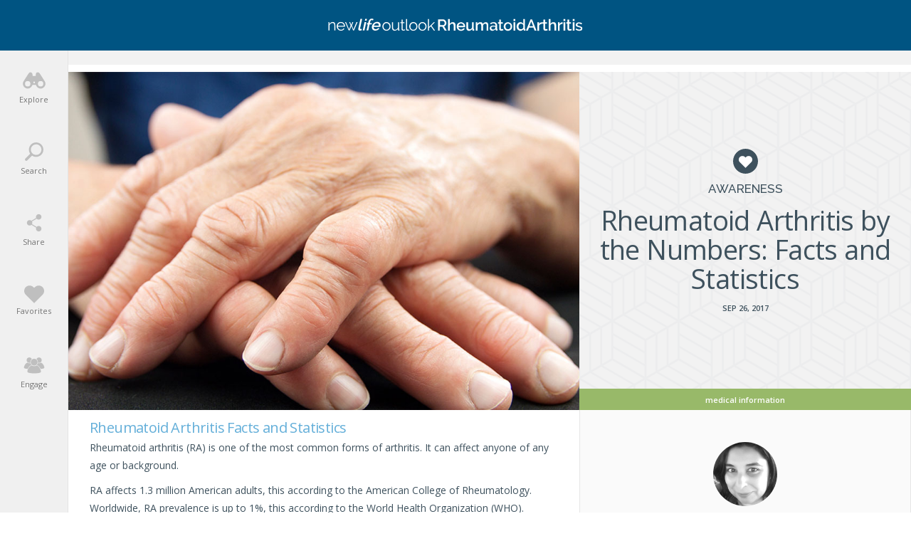

--- FILE ---
content_type: text/html; charset=UTF-8
request_url: https://ra.newlifeoutlook.com/rheumatoid-arthritis-facts/?all=1
body_size: 80126
content:
<!doctype html><html lang="en-CA" prefix="og: http://ogp.me/ns# fb: http://ogp.me/ns/fb#"><head><meta charset="UTF-8"><meta http-equiv="X-UA-Compatible" content="IE=edge"><meta name="viewport" content="width=device-width,initial-scale=1,minimum-scale=1,maximum-scale=1"><meta name="articleType" content="post"><meta name="condition" content="Rheumatoid Arthritis"><meta name='robots' content='index, follow, max-image-preview:large, max-snippet:-1, max-video-preview:-1' /><style>img:is([sizes="auto" i],[sizes^="auto," i]){contain-intrinsic-size:3000px 1500px}</style><link rel="preload" href="https://fonts.gstatic.com/s/opensans/v15/mem5YaGs126MiZpBA-UN_r8OUuhp.woff2" as="font" crossorigin><link rel="preload" href="https://fonts.gstatic.com/s/opensans/v15/mem5YaGs126MiZpBA-UN8rsOUuhp.woff2" as="font" crossorigin><link rel="preload" href="https://fonts.gstatic.com/s/raleway/v12/1Ptrg8zYS_SKggPNwN4rWqZPAA.woff2" as="font" crossorigin><link rel="preload" href="https://fonts.gstatic.com/s/opensans/v15/mem8YaGs126MiZpBA-UFVZ0b.woff2" as="font" crossorigin><link rel="preload" href="https://fonts.gstatic.com/s/opensans/v15/mem5YaGs126MiZpBA-UNirkOUuhp.woff2" as="font" crossorigin><title>Rheumatoid Arthritis Facts: All the Statistics and Facts You Need to Know About RA</title><meta name="description" content="Learning more about RA is your key to understanding the condition further. We&#039;ve gathered all the rheumatoid arthritis facts and statistics for you to know." /><link rel="canonical" href="https://ra.newlifeoutlook.com/rheumatoid-arthritis-facts/?all=1" /><link rel="next" href="https://ra.newlifeoutlook.com/rheumatoid-arthritis-facts/2/" /><meta property="og:locale" content="en_US" /><meta property="og:type" content="article" /><meta property="og:title" content="Rheumatoid Arthritis Facts: All the Statistics and Facts You Need to Know About RA" /><meta property="og:description" content="Learning more about RA is your key to understanding the condition further. We&#039;ve gathered all the rheumatoid arthritis facts and statistics for you to know." /><meta property="og:url" content="https://ra.newlifeoutlook.com/rheumatoid-arthritis-facts/" /><meta property="og:site_name" content="NewLifeOutlook | Rheumatoid Arthritis" /><meta property="article:publisher" content="https://www.facebook.com/ra.newlifeoutlook" /><meta property="article:published_time" content="2017-09-26T00:56:42+00:00" /><meta property="article:modified_time" content="2020-02-07T20:15:31+00:00" /><meta property="og:image" content="https://media-ra.newlifeoutlook.com/wp-content/uploads/2017/09/Rheumatoid-Arthritis-Facts.jpg" /><meta property="og:image:width" content="1200" /><meta property="og:image:height" content="630" /><meta property="og:image:type" content="image/jpeg" /><meta name="author" content="Lana Barhum" /><meta name="twitter:card" content="summary_large_image" /><meta name="twitter:creator" content="@NLO_RA" /><meta name="twitter:site" content="@NLO_RA" /><meta name="twitter:label1" content="Written by" /><meta name="twitter:data1" content="Lana Barhum" /><meta name="twitter:label2" content="Est. reading time" /><meta name="twitter:data2" content="8 minutes" /><script type="application/ld+json" class="yoast-schema-graph">{"@context":"https://schema.org","@graph":[]}</script><link rel='dns-prefetch' href='//www.gstatic.com' /><link rel='dns-prefetch' href='//www.google.com' /><style id='classic-theme-styles-inline-css' type='text/css'>.wp-block-button__link{color:#fff;background-color:#32373c;border-radius:9999px;box-shadow:none;text-decoration:none;padding:calc(.667em + 2px) calc(1.333em + 2px);font-size:1.125em}.wp-block-file__button{background:#32373c;color:#fff;text-decoration:none}</style><script src="//media-ra.newlifeoutlook.com/wp-content/mu-plugins/minify/f=//media-ra.newlifeoutlook.com/wp-content/themes/nlo3/node_modules_public/jquery/dist/jquery.min.js,//media-ra.newlifeoutlook.com/wp-content/themes/nlo3/jquery-ui/jquery-ui.min.js?ver=1764962818"></script><script>
	var cont = 'NA';
	var city = 'Columbus';
	var state = 'OH';
	var statename = 'Ohio';
	var ga_ltype = 'multipage';
	var ga_lux = 'PPC_31_66';
	var ga_ptype = 'multipage';
	var ga_pux = 'PPC_31_66';
	var ppc_trigger = 'referrer=&keywords=';
	var pvid = 'a6c5cbd0-15b4-4640-be83-1dd75a438d1d';
	var sesid = 'psk1yk33hxatttleig4p4zfl';
	var uip = '18.218.202.150';
	(function(w,d,t,x,m,l,p){w.selectTierDeferPageLoad=true;w['XMLPlusSTObject']=m;w[m]=w[m]||function(){(w[m].q=w[m].q||[]).push(arguments)},w[m].l=1*new Date();l=d.createElement(t),p=d.getElementsByTagName(t)[0];l.type="text/javascript";l.async=0;l.defer=1;l.src=x;p.parentNode.insertBefore(l,p)})(window,document,'script','https://s.yimg.com/ds/scripts/selectTier.js','selectTier');
	(function(w,d,t,x,m,l,p){w.perkLogDeferPageLoad=true;w['PerkLogObject']=m;w[m]=w[m]||function(){(w[m].q=w[m].q||[]).push(arguments)},w[m].l=1*new Date();l=d.createElement(t),p=d.getElementsByTagName(t)[0];l.type="text/javascript";l.async=0;l.defer=1;l.src=x;p.parentNode.insertBefore(l,p)})(window,document,'script','/lib/perkLog.js','perkLog');
</script>
<link rel="apple-touch-icon" sizes="180x180" href="//media-ra.newlifeoutlook.com/wp-content/themes/nlo3/img/favicons//apple-touch-icon.png"><link rel="icon" type="image/png" sizes="32x32" href="//media-ra.newlifeoutlook.com/wp-content/themes/nlo3/img/favicons//favicon-32x32.png"><link rel="icon" type="image/png" sizes="16x16" href="//media-ra.newlifeoutlook.com/wp-content/themes/nlo3/img/favicons//favicon-16x16.png"><link rel="manifest" href="//media-ra.newlifeoutlook.com/manifest.json"><link rel="mask-icon" href="//media-ra.newlifeoutlook.com/wp-content/themes/nlo3/img/favicons//safari-pinned-tab.svg" color="#ffffff"><link rel="shortcut icon" href="//media-ra.newlifeoutlook.com/wp-content/themes/nlo3/img/favicons//favicon.ico"><meta name="msapplication-TileColor" content="#ffffff"><meta name="msapplication-config" content="/wp-content/themes/nlo3/img/favicons//browserconfig.xml"><meta name="theme-color" content="#ffffff"><script async src="https://pagead2.googlesyndication.com/pagead/js/adsbygoogle.js"></script><script async src="https://www.googletagservices.com/tag/js/gpt.js"></script><script>PERK_DFP_CONF = {"content-upper":{"slot":"\/6433121\/NLO_RA_ContentUpper","sizes":[[320,100]],"mappings":[[[1,1],[300,250]],[[375,480],[[336,280],[300,250]]],[[600,768],[728,90]],[[854,534],[620,90]],[[1281,801],[728,90]]]},"content-lower":{"slot":"\/6433121\/NLO_RA_ContentLower","sizes":[[320,100]],"mappings":[[[1,1],[300,250]],[[375,480],[[336,280],[300,250]]],[[600,768],[728,90]],[[854,534],[620,90]],[[1281,801],[728,90]]]},"content-lower-infographic":{"slot":"\/6433121\/NLO_RA_ContentLower","sizes":[[320,100]],"mappings":[[[1,1],[300,250]],[[375,480],[[336,280],[300,250]]],[[600,768],[728,90]],[[854,534],[620,90]],[[1281,801],[728,90]]],"screen_size_mappings":{"small":[300,250],"medium_portrait":[728,90],"medium_landscape":[300,250],"large":[728,90]}},"sidebar":{"slot":"\/6433121\/NLO_RA_Sidebars","sizes":[[300,250],[336,280]],"mappings":[[[1,1],[300,250]],[[600,768],[728,90]],[[854,534],[300,250]]],"screen_size_mappings":{"small":[300,250],"medium_portrait":[728,90],"medium_landscape":[300,250],"large":[300,250]}},"sidebar-square":{"slot":"\/6433121\/NLO_RA_Sidebars","sizes":[[300,250],[336,280]],"mappings":[[[1,1],[300,250]],[[600,768],[728,90]],[[854,534],[300,250]]],"screen_size_mappings":{"small":[300,250],"medium_portrait":[300,250],"medium_landscape":[300,250],"large":[300,250]}}}</script><link rel="manifest" href="//media-ra.newlifeoutlook.com/manifest.json"><meta name="theme-color" content="#005482"><script>window.PERK_GDPR = window.PERK_GDPR || {};PERK_GDPR.isGdprRegion = String(window.cont).toLowerCase() == 'eu';PERK_GDPR.revoke = function() {var domain = String(location.hostname);if (domain.indexOf('newlifeoutlook.com') > -1) {domain = 'newlifeoutlook.com';}var dayInSeconds = 24 * 60 * 60 * 1000;var expires = new Date((new Date().getTime()) + (-1 * dayInSeconds));document.cookie = 'PERK_GDPR_CONSENT_ALL=null;' +
'expires=' + expires +  ';domain=' + domain + ';path=/';};PERK_GDPR.getConsentValue = function() {var cookie = String(document.cookie);if (cookie.indexOf('PERK_GDPR_CONSENT_ALL=agree') > -1) {return "agree";}if (cookie.indexOf("PERK_GDPR_CONSENT_ALL=disagree") > -1) {return "disagree";}};PERK_GDPR.isConsentAllAgree = function() {return PERK_GDPR.getConsentValue() === 'agree';};PERK_GDPR.isConsentAllDisagree = function() {return PERK_GDPR.getConsentValue() === 'disagree';};PERK_GDPR.allow = function(capability) {if (!PERK_GDPR.isGdprRegion || PERK_GDPR.isConsentAllAgree()) {return true;}return false;};window.dataLayer = window.dataLayer || [];window.googletag = window.googletag || {};googletag.cmd = googletag.cmd || [];googletag.cmd.push(function() {if (PERK_GDPR.allow('DFP_PERSONALIZED')) {googletag.pubads().setRequestNonPersonalizedAds(0);} else {googletag.pubads().setRequestNonPersonalizedAds(1);}});window.adsbygoogle = window.adsbygoogle || [];if (PERK_GDPR.allow('ADSENSE_PERSONALIZED')) {adsbygoogle.requestNonPersonalizedAds=0;} else {adsbygoogle.requestNonPersonalizedAds=1;}</script><link rel="amphtml" href="https://ra.newlifeoutlook.com/rheumatoid-arthritis-facts/amp/?all=1"><script>if (PERK_GDPR.allow('TS_GTM_HEAD')) {(function(w,d,s,l,i){w[l]=w[l]||[];w[l].push({'gtm.start':
new Date().getTime(),event:'gtm.js'});var f=d.getElementsByTagName(s)[0],j=d.createElement(s),dl=l!='dataLayer'?'&l='+l:'';j.async=true;j.src=
'https://www.googletagmanager.com/gtm.js?id='+i+dl;f.parentNode.insertBefore(j,f);
})(window,document,'script','dataLayer','GTM-N25D7T5');}</script><link href="https://fonts.googleapis.com/css?family=Open+Sans:300,400,500,600,800" rel="stylesheet"><link href="https://fonts.googleapis.com/css?family=Raleway:300,400,500,700" rel="stylesheet"><link href="https://fonts.googleapis.com/css?family=Roboto:300,400,500,700" rel="stylesheet"><style>#perk-gdpr-host{position:fixed;bottom:0;border:0;height:0;width:100%;overflow:hidden;background:transparent;z-index:-1}body[data-gdpr-host-mode="hidden"] #perk-gdpr-host{display:none}body[data-gdpr-host-mode]:not([data-gdpr-host-mode="hidden"]) #perk-gdpr-host{display:block;z-index:1000000}body[data-gdpr-host-mode="banner"] #perk-gdpr-host{height:200px}body[data-gdpr-host-mode="popup"] #perk-gdpr-host{height:100%;background:rgba(0,0,0,0.85)}@media screen and (max-width:480px){body[data-gdpr-host-mode="banner"] #perk-gdpr-host{height:112px}}</style><style>body.contact-us .acf-field input[type=text],body.contact-us .acf-field input[type=password],body.contact-us .acf-field input[type=number],body.contact-us .acf-field input[type=search],body.contact-us .acf-field input[type=email],body.contact-us .acf-field input[type=url],body.contact-us .acf-field textarea,body.contact-us .acf-field select{width:100%;padding:3px 5px;resize:none;margin:0;font-size:14px;line-height:1.4}body.contact-us .form-status.error,body.contact-us .form-status.success{color:#000;font-weight:bold;margin:0;padding:0}body.contact-us .form-wrapper{position:relative;margin-bottom:3rem}body.contact-us .acf-error-message{border-left:none;width:100%;background:#ffe6e6;color:#cc2727;border-color:#d12626}body.contact-us .acf-error-message .acf-icon{background:#e1709b}body.contact-us .acf-error-message .acf-icon::before{position:relative;top:-1px}body.contact-us .acf-error-message::after{border-top-color:#e1709b}body.contact-us .acf-form{border-bottom:4px solid #cb2063;margin:0 0 25px 0}body.contact-us .acf-form .acf-field{border:none;padding:15px 0}body.contact-us .acf-form .acf-field .acf-label label{display:block;font-weight:normal;margin:0 0 3px;padding:0;font-size:15px;color:#3e3e3e;font-weight:300}body.contact-us .acf-form .acf-field input{height:46px;border:1px solid #3e3e3e}body.contact-us .acf-form .acf-field textarea{border:1px solid #3e3e3e}body.contact-us .acf-form-submit .acf-button{background:#cb2063;border:none;color:#fff;font-family:"Open Sans",serif;font-size:15px;font-weight:500;transition:opacity .3s;text-transform:uppercase;max-width:300px;width:100%;padding:12px;display:block;margin:15px auto 30px;cursor:pointer}body.contact-us .acf-form-submit .acf-button:hover{opacity:.8}body.contact-us .form-wrapper .address{text-align:center;word-break:break-all}@media(min-width:768px)and (orientation:portrait)and (max-width:1199px){body.contact-us .acf-field:nth-child(1),body.contact-us .acf-field:nth-child(2),body.contact-us .acf-error-message{max-width:60%}body.contact-us .acf-form{border:none}body.contact-us .acf-form .acf-form-submit .acf-button{margin-left:0;margin-right:0}body.contact-us .form-wrapper .address{position:absolute;top:0;right:0;margin-top:1rem;padding:0 1rem 0 2rem;text-align:left;border-left:4px solid #cb2063;width:calc(40% - 2rem)}}@media(min-width:1200px){body.contact-us .acf-field:nth-child(1),body.contact-us .acf-field:nth-child(2){max-width:none}body.contact-us .acf-form{padding-top:1rem;border:none;padding-left:2rem;padding-right:2rem;width:65%}body.contact-us .acf-form .acf-form-submit .acf-button{margin-left:0;margin-right:0;margin-bottom:0}body.contact-us .acf-form .acf-fields{padding-right:2rem;border-right:4px solid #cb2063}body.contact-us .acf-form .acf-fields .acf-field:first-child{padding-top:0}body.contact-us .acf-form .acf-fields .acf-field:nth-child(4){padding-bottom:0}body.contact-us .form-wrapper .address{margin-top:1rem;border:none;text-align:left;padding-right:2rem;width:35%}body.contact-us .form-wrapper{display:flex;flex-wrap:wrap;margin-left:-2rem;margin-right:-2rem}}</style><style>html{line-height:1.15; -webkit-text-size-adjust:100%}body{margin:0}main{display:block}h1{font-size:2em;margin:0.67em 0}hr{box-sizing:content-box; height:0; overflow:visible}pre{font-family:monospace,monospace; font-size:1em}a{background-color:transparent}abbr[title]{border-bottom:none; text-decoration:underline; text-decoration:underline dotted}b,strong{font-weight:bolder}code,kbd,samp{font-family:monospace,monospace; font-size:1em}small{font-size:80%}sub,sup{font-size:75%;line-height:0;position:relative;vertical-align:baseline}sub{bottom:-0.25em}sup{top:-0.5em}img{border-style:none}button,input,optgroup,select,textarea{font-family:inherit; font-size:100%; line-height:1.15; margin:0}button,input{ overflow:visible}button,select{ text-transform:none}button,[type="button"],[type="reset"],[type="submit"]{-webkit-appearance:button}button::-moz-focus-inner,[type="button"]::-moz-focus-inner,[type="reset"]::-moz-focus-inner,[type="submit"]::-moz-focus-inner{border-style:none;padding:0}button:-moz-focusring,[type="button"]:-moz-focusring,[type="reset"]:-moz-focusring,[type="submit"]:-moz-focusring{outline:1px dotted ButtonText}fieldset{padding:0.35em 0.75em 0.625em}legend{box-sizing:border-box; color:inherit; display:table; max-width:100%; padding:0; white-space:normal}progress{vertical-align:baseline}textarea{overflow:auto}[type="checkbox"],[type="radio"]{box-sizing:border-box; padding:0}[type="number"]::-webkit-inner-spin-button,[type="number"]::-webkit-outer-spin-button{height:auto}[type="search"]{-webkit-appearance:textfield; outline-offset:-2px}[type="search"]::-webkit-search-decoration{-webkit-appearance:none}::-webkit-file-upload-button{-webkit-appearance:button; font:inherit}details{display:block}summary{display:list-item}template{display:none}[hidden]{display:none}</style><style>html{box-sizing:border-box;font-size:62.5%;overflow:-moz-scrollbars-vertical;-ms-overflow-y:scroll;overflow-y:scroll}*,:before,:after{box-sizing:inherit;-webkit-font-smoothing:antialiased;text-rendering:optimizeLegibility}body{margin:0;padding:0;background:#fff;color:#3e515d;font-family:"Open Sans",sans-serif;font-weight:400;max-width:100%;overflow-x:hidden}textarea,pre{margin:0;padding:0;outline:0;border:0}button,[type=button],[type=reset],[type=submit]{-webkit-appearance:none}.js-visibility-visible{visibility:hidden}.js-cloak,[v-cloak]>*{display:none}.js-loading-wrapper{position:absolute;top:0;left:0;right:0;bottom:0;display:flex;justify-content:center;align-items:center}.js-loading-wrapper .js-loading,.js-loading-wrapper .js-loading::after{border-radius:50%;width:2rem;height:2rem}.js-loading-wrapper .js-loading{margin:auto;text-indent:-9999em;border-top:1px solid rgba(62,81,93,.2);border-right:1px solid rgba(62,81,93,.2);border-bottom:1px solid rgba(62,81,93,.2);border-left:1px solid #3e515d;transform:translateZ(0);animation:js-loading-animation 1.1s infinite linear}@keyframes js-loading-animation{0%{transform:rotate(0deg)}100%{transform:rotate(360deg)}}h1,h2,h3,h4,h5,h6{font-weight:400;margin:0;line-height:1em}ul{list-style:none}ul,ul li{margin:0;padding:0}p,li{font-size:1.4rem;line-height:1.8em;padding:0;margin:0 0 1rem}input{font-size:1.4rem;line-height:1em}a{text-decoration:none;color:#3e515d}button{border:none;cursor:pointer;background:none;padding:0;text-align:left}.color-inherit{color:inherit}.clearfix:after{content:"";display:table;clear:both}body.js-critical .js-critical-hidden,.js-critical-test,.malinky-load-more,.hide,.critical-hidden,.critical-hidden-block,.critical-hidden-inline-block,.critical-hidden-inline{display:none}.inline{display:inline}.sr-only{position:absolute;width:1px;height:1px;padding:0;margin:-1px;overflow:hidden;clip:rect(0,0,0,0);border:0}.relative{position:relative}.flex{display:flex}.lowercase{text-transform:lowercase}.uppercase{text-transform:uppercase}.text-align-center{text-align:center}.margin-auto{margin:auto}.site-header-left-menu-icon,.site-header-right-menu-icon{width:50px;height:100%;display:flex;align-items:center;justify-content:center;font-size:2rem;line-height:1em}.site-body,.site-footer{position:relative}.site-footer{transform:translate3d(0,0,0)}.site-body{margin-top:5.7rem;transform:translate3d(0,0,0)}.site-body,.site-body-container{min-height:calc(100vh - 5.7rem - 17.3rem)}@media(min-width:1200px){.site-body,.site-body-container{min-height:calc(100vh - 7.1rem - 17.3rem)}}@media(min-width:1200px){body.related.layout-2.style-84 .site-body,body.related.layout-2.style-84 .site-body-container,body.related.layout-2.style-84 .ads-only-related-page{min-height:calc(100vh - 7.1rem - 17.3rem + 207px)}}body.related.layout-2.style-84 .ads-only-related-page{padding:2rem 0}.site-body-container{max-width:1350px;margin:auto}.max-width,.container-page-sidebar,.container{margin-left:auto;margin-right:auto;max-width:1350px}.container{padding-left:1.3rem;padding-right:1.3rem}.image-ratio{padding-top:100%;position:relative}.image-ratio .image-abs{position:absolute;top:0;left:0;right:0;bottom:0;background-size:cover;background-position:center center;background-repeat:no-repeat}.article-image{position:relative}.article-image .article-url{position:absolute;top:0;left:0;right:0;bottom:0}.article-byline{margin-bottom:1rem;font-size:1.1rem;line-height:1em;font-weight:500;text-transform:uppercase;color:#9b9b9b}.article-byline *{color:#9b9b9b}.site-header,.site-footer{background:#005482;text-align:center}.site-header,.site-header *,.site-footer,.site-footer *{color:#fff}.site-header{height:5.7rem;position:fixed;top:0;width:100%}.site-header .container,.site-header .relative{height:100%}.site-header .relative{display:flex;align-items:center;justify-content:center}.site-header .site-header-title{flex-grow:2;display:flex;align-items:center;justify-content:center}.site-header .site-header-title a{text-indent:-9999em;display:block;background-repeat:no-repeat;background-size:contain;display:inline-block;background-position:center 100%;height:20px}.site-header .site-header-title.addiction a{background-image:url(//media-ra.newlifeoutlook.com/wp-content/themes/nlo3/img/svg/logos/addiction.svg);width:260px}.site-header .site-header-title.adhd a{background-image:url(//media-ra.newlifeoutlook.com/wp-content/themes/nlo3/img/svg/logos/adhd.svg);width:220px}.site-header .site-header-title.anxiety a{background-image:url(//media-ra.newlifeoutlook.com/wp-content/themes/nlo3/img/svg/logos/anxiety.svg);width:220px}.site-header .site-header-title.alzheimers a{background-image:url(//media-ra.newlifeoutlook.com/wp-content/themes/nlo3/img/svg/logos/alzheimers.svg);width:260px}.site-header .site-header-title.asthma a{background-image:url(//media-ra.newlifeoutlook.com/wp-content/themes/nlo3/img/svg/logos/asthma.svg);width:220px}.site-header .site-header-title.backpain a{background-image:url(//media-ra.newlifeoutlook.com/wp-content/themes/nlo3/img/svg/logos/backpain.svg);width:260px}.site-header .site-header-title.cancer a{background-image:url(//media-ra.newlifeoutlook.com/wp-content/themes/nlo3/img/svg/logos/cancer.svg);width:220px}.site-header .site-header-title.diabetes a{background-image:url(//media-ra.newlifeoutlook.com/wp-content/themes/nlo3/img/svg/logos/diabetes.svg);width:240px}.site-header .site-header-title.eczema a{background-image:url(//media-ra.newlifeoutlook.com/wp-content/themes/nlo3/img/svg/logos/eczema.svg);width:220px}.site-header .site-header-title.gout a{background-image:url(//media-ra.newlifeoutlook.com/wp-content/themes/nlo3/img/svg/logos/gout.svg);width:220px}.site-header .site-header-title.ibs a{background-image:url(//media-ra.newlifeoutlook.com/wp-content/themes/nlo3/img/svg/logos/ibs.svg);width:200px}.site-header .site-header-title.lupus a{background-image:url(//media-ra.newlifeoutlook.com/wp-content/themes/nlo3/img/svg/logos/lupus.svg);width:200px}.site-header .site-header-title.migraine a{background-image:url(//media-ra.newlifeoutlook.com/wp-content/themes/nlo3/img/svg/logos/migraine.svg);width:260px}.site-header .site-header-title.menopause a{background-image:url(//media-ra.newlifeoutlook.com/wp-content/themes/nlo3/img/svg/logos/menopause.svg);width:300px}.site-header .site-header-title.oab a{background-image:url(//media-ra.newlifeoutlook.com/wp-content/themes/nlo3/img/svg/logos/oab.svg);width:360px}.site-header .site-header-title.oa a{background-image:url(//media-ra.newlifeoutlook.com/wp-content/themes/nlo3/img/svg/logos/oa.svg);width:360px}.site-header .site-header-title.ra a{background-image:url(//media-ra.newlifeoutlook.com/wp-content/themes/nlo3/img/svg/logos/ra.svg);width:360px}.site-header .site-header-title.fibromyalgia a{background-image:url(//media-ra.newlifeoutlook.com/wp-content/themes/nlo3/img/svg/logos/fibro.svg);width:260px}.site-header .site-header-title.afib a{background-image:url(//media-ra.newlifeoutlook.com/wp-content/themes/nlo3/img/svg/logos/afib.svg);width:200px}.site-header .site-header-title.osteoporosis a{background-image:url(//media-ra.newlifeoutlook.com/wp-content/themes/nlo3/img/svg/logos/osteoporosis.svg);width:260px}.site-header .site-header-title.bipolar a{background-image:url(//media-ra.newlifeoutlook.com/wp-content/themes/nlo3/img/svg/logos/bipolar.svg);width:260px}.site-header .site-header-title.copd a{background-image:url(//media-ra.newlifeoutlook.com/wp-content/themes/nlo3/img/svg/logos/copd.svg);width:200px}.site-header .site-header-title.psoriasis a{background-image:url(//media-ra.newlifeoutlook.com/wp-content/themes/nlo3/img/svg/logos/psoriasis.svg);width:260px}.site-header .site-header-title.depression a{background-image:url(//media-ra.newlifeoutlook.com/wp-content/themes/nlo3/img/svg/logos/depression.svg);width:260px}.site-header .site-header-title.chronicpain a{background-image:url(//media-ra.newlifeoutlook.com/wp-content/themes/nlo3/img/svg/logos/chronicpain.svg);width:260px}.site-header .site-header-title.ms a{background-image:url(//media-ra.newlifeoutlook.com/wp-content/themes/nlo3/img/svg/logos/ms.svg);width:300px}.article-share-count{text-transform:uppercase;color:#f1735e;font-size:1.1rem;line-height:1em}.cta-button{display:block;border:1px solid #3e515d;color:#3e515d;font-weight:600;background:#fff;border-radius:3rem;width:100%;max-width:27rem;font-size:1.4rem;line-height:1em;margin-left:auto;margin-right:auto;padding-top:1.4rem;padding-bottom:1.4rem;text-align:center;transition:background-color .4s ease,color .4s ease}.cta-button:hover{background-color:#3e515d;color:#fff}.article-byline-separator{margin-left:.2rem;margin-right:.2rem}.editor-content>h2{color:#64afd9;font-size:2rem;line-height:1em;margin-bottom:.5rem;letter-spacing:-0.6px}.editor-content>p~h3{padding-top:1rem}.editor-content>h3{color:#3e515d;font-size:1.8rem;line-height:1.3em;margin-bottom:.5rem}.editor-content>h4{color:#64afd9;font-size:1.6rem;line-height:1em;margin-bottom:.5rem;margin-top:2rem}.editor-content h5{font-size:1.5rem;line-height:1em}.editor-content>ul>li>a,.editor-content>ol>li>a,.editor-content>p>a{color:#64afd9;text-decoration:underline}.editor-content>p,.editor-content>ul,.editor-content>ol{font-size:1.4rem}.editor-content>p,.editor-content>ul>li,.editor-content>ol>li{padding:0;line-height:1.8em}.editor-content>p>strong,.editor-content>ul>li>strong,.editor-content>ol>li>strong{font-weight:600}.editor-content>p{margin:0 0 1rem}.editor-content>ul>li,.editor-content>ol>li{margin:0 0 .5rem}.editor-content>ul,.editor-content>ol{margin:0 0 1rem 2rem;list-style:disc outside none}.page-infographic-content.editor-content>p>img{max-width:100%;height:auto;display:block;margin-left:auto;margin-right:auto}.linked-image{position:relative}.linked-image .image-url{position:absolute;top:0;left:0;right:0;bottom:0}.highlight-block{background:#ffffe0;padding:1rem;border:2px solid #ff0;margin-bottom:1rem}.highlight-block>*:last-child{margin-bottom:0}.svg-icon.icon-005482-facebook{background-image:url(//media-ra.newlifeoutlook.com/wp-content/themes/nlo3/img/svg/005482/facebook.svg)}.svg-icon.icon-005482-twitter{background-image:url(//media-ra.newlifeoutlook.com/wp-content/themes/nlo3/img/svg/005482/twitter.svg)}.svg-icon.icon-005482-pinterest{background-image:url(//media-ra.newlifeoutlook.com/wp-content/themes/nlo3/img/svg/005482/pinterest.svg)}.svg-icon.icon-3e515d-facebook{background-image:url(//media-ra.newlifeoutlook.com/wp-content/themes/nlo3/img/svg/3e515d/facebook.svg)}.svg-icon.icon-3e515d-twitter{background-image:url(//media-ra.newlifeoutlook.com/wp-content/themes/nlo3/img/svg/3e515d/twitter.svg)}.svg-icon.icon-3e515d-pinterest{background-image:url(//media-ra.newlifeoutlook.com/wp-content/themes/nlo3/img/svg/3e515d/pinterest.svg)}.svg-icon.icon-3e515d-messenger{background-image:url(//media-ra.newlifeoutlook.com/wp-content/themes/nlo3/img/svg/3e515d/messenger.svg)}.svg-icon.icon-3e515d-email{background-image:url(//media-ra.newlifeoutlook.com/wp-content/themes/nlo3/img/svg/3e515d/email.svg)}.fa-icon-facebook::before{content:""}.fa-icon-twitter::before{content:""}.fa-icon-pinterest::before{content:""}.expandable .expandable-header{display:flex;cursor:pointer;justify-content:space-between;align-items:center}.expandable .expandable-content{display:none}.icon-heart-small{display:block;width:18px;height:18px;background-color:#3e515d;background-image:url(//media-ra.newlifeoutlook.com/wp-content/themes/nlo3/img/svg/heart-white.svg);background-position:center center;background-repeat:no-repeat;background-size:52.5%;border-radius:50%}.icon-heart-small.icon-heart-small-active{background-color:#f1735e}.icon-heart-white{background-image:url(//media-ra.newlifeoutlook.com/wp-content/themes/nlo3/img/svg/heart-white.svg)}.icon-nlo-circle{width:58px;height:58px;background:url(//media-ra.newlifeoutlook.com/wp-content/themes/nlo3/img/svg/nlo-circle-dark.svg) no-repeat center center/cover}.icon-heart{width:65px;height:57px;background:url(//media-ra.newlifeoutlook.com/wp-content/themes/nlo3/img/svg/heart.svg) no-repeat center center/cover}.icon-storage{width:60px;height:59px;background:url(//media-ra.newlifeoutlook.com/wp-content/themes/nlo3/img/svg/storage.svg) no-repeat center center/cover}.icon-notification{width:54px;height:59px;background:url(//media-ra.newlifeoutlook.com/wp-content/themes/nlo3/img/svg/notification.svg) no-repeat center center/cover}.icon-newsletter{width:59px;height:59px;background:url(//media-ra.newlifeoutlook.com/wp-content/themes/nlo3/img/svg/newsletter.svg) no-repeat center center/cover}.icon-facebook-messenger-brands{width:59px;height:59px;background:url(//media-ra.newlifeoutlook.com/wp-content/themes/nlo3/img/svg/facebook-messenger-brands.svg) no-repeat center center/cover}.icon-clap{width:96px;height:96px;background:url(//media-ra.newlifeoutlook.com/wp-content/themes/nlo3/img/svg/clap.svg) no-repeat center center/cover}.generic-overlay-body-main-title,.page-generic-title,.generic-page-title{font-size:1.5rem;line-height:1em;font-weight:600;margin-bottom:1.5rem}.page-generic-vertical-space,.generic-page-vertical-space{padding-top:1rem;padding-bottom:1rem}.popup{display:none}.article-date-share-count{text-transform:uppercase;font-size:1.1rem;line-height:1em;font-weight:600}.video-time{position:absolute;top:1.5rem;right:1.5rem;font-size:1.2rem;line-height:1em;color:#3e515d;font-weight:600;text-align:center;background-color:#fff;border-radius:1rem;padding:.5rem 1.5rem;transition:top .5s ease,opacity .5s ease;opacity:1;font-size:1.2rem;line-height:1em}.abs-full{position:absolute;top:0;left:0;right:0;bottom:0}.medium-landscape-and-up{display:none}.add-favorite-bar{--perk-include-fix:true;--i:1;height:3.5rem;margin-top:2rem;margin-bottom:2rem;position:relative;text-align:center}.add-favorite-bar:after{width:100%;content:"";border-bottom:1px solid #ccc;position:absolute;left:0;top:50%}.add-favorite-bar .add-favorite{z-index:2}.svg-icon{--i:0;background-repeat:no-repeat;background-size:contain;display:inline-block}.filter-black-and-white{filter:grayscale(100%)}.darken{position:relative}.darken::before{content:"";position:absolute;top:0;left:0;right:0;bottom:0;background:rgba(0,0,0,.5);z-index:2}@media(orientation:portrait){.screen-portrait-only{display:block}.screen-landscape-only{display:none}}@media(orientation:landscape){.screen-portrait-only{display:none}.screen-landscape-only{display:block}}.icon-c0c0c0-ellipsis{background-image:url(//media-ra.newlifeoutlook.com/wp-content/themes/nlo3/img/svg/c0c0c0/ellipsis.svg);width:26px;height:26px}.icon-3e515d-garbage-closed{background-image:url(//media-ra.newlifeoutlook.com/wp-content/themes/nlo3/img/svg/3e515d/garbage-closed.svg);width:15px;height:18px}.icon-f1735e-garbage-closed{background-image:url(//media-ra.newlifeoutlook.com/wp-content/themes/nlo3/img/svg/f1735e/garbage-closed.svg);width:15px;height:18px}.icon-3e515d-garbage-open{background-image:url(//media-ra.newlifeoutlook.com/wp-content/themes/nlo3/img/svg/3e515d/garbage-open.svg);width:17px;height:21px}.icon-3e515d-search{background-image:url(//media-ra.newlifeoutlook.com/wp-content/themes/nlo3/img/svg/3e515d/search.svg);width:19px;height:19px}.icon-3e515d-copy{background-image:url(//media-ra.newlifeoutlook.com/wp-content/themes/nlo3/img/svg/3e515d/copy.svg);width:18px;height:21px}.icon-3e515d-remove{background-image:url(//media-ra.newlifeoutlook.com/wp-content/themes/nlo3/img/svg/3e515d/remove.svg);width:18px;height:20px}.icon-3e515d-share{background-image:url(//media-ra.newlifeoutlook.com/wp-content/themes/nlo3/img/svg/3e515d/share.svg);width:18px;height:18px}.icon-3e515d-close{background-image:url(//media-ra.newlifeoutlook.com/wp-content/themes/nlo3/img/svg/3e515d/close.svg);width:18px;height:18px}.general-callouts{background-color:#f4f4f5;background-image:url(//media-ra.newlifeoutlook.com/wp-content/themes/nlo3/img/mesh-tile.png);border-top:1px solid #e3e3e3}.general-callouts .general-callout{display:flex;flex-direction:column;justify-content:center;padding:4rem 2rem;border-bottom:1px solid #ccc}.general-callouts .general-callout:last-child{border:none}.general-callouts .general-callout *{text-align:center}.general-callouts .general-callout .general-callout-title{margin-bottom:1.5rem;font-family:"Raleway","Open Sans",sans-serif;font-size:2.5rem;line-height:1em;letter-spacing:0;font-weight:400}.general-callouts .general-callout .general-callout-title span{display:block}.general-callouts .general-callout.general-callout-newsletter .general-callout-title span:first-child{text-transform:uppercase;font-size:1.6rem;line-height:1em;font-weight:600}.general-callouts .general-callout .general-callout-description{margin-bottom:2rem;font-size:1.1rem;line-height:1.6rem;font-weight:600}.amp-img-wrapper{position:relative}amp-img.cover img{-o-object-fit:cover;object-fit:cover}.main-menu-sidebar-layout{display:none}.video-slide{display:none}.video-slide:nth-child(1){display:block;width:100%;margin:0 auto}.video-slide:nth-child(1) .video-slide-overlay .video-slide-time{display:none}@media(min-width:992px){.video-slide:nth-child(1){max-width:748px}}.ads-only-results-page,.ads-only-related-page{padding:3rem 2rem 4rem}.page-single-post-header-basic{padding-left:1rem;padding-right:1rem}.page-single-post-header-basic .page-single-title{font-size:3rem;line-height:3.4rem;border-top:1px solid #cfcfcf;border-bottom:1px solid #cfcfcf;padding:1rem 0;letter-spacing:-1px;font-weight:600;color:#2278bb}.twoclick-list::before{content:"Related Search Topics (Ads)";display:block;font-size:1.4rem;font-weight:400;padding:.5rem 0;font-family:"Open Sans",sans-serif;width:100%}body.related.layout-2 .twoclick-wrapper{margin-bottom:2rem}body.related.layout-2 .twoclick-wrapper .twoclick-list::before{text-align:center;text-transform:uppercase;font-weight:bold;font-family:"Roboto",sans-serif;width:100%}@media(min-width:1200px){.site-header{height:7.1rem}.site-body{margin-top:7.1rem}}@media(min-width:1200px)and (orientation:landscape){.main-menu-anchor{padding-left:96px}}@media(min-width:1200px)and (orientation:landscape){.main-menu-sidebar-layout{display:block}}@media(min-width:1200px){.site-header .site-header-title a{height:25px}}@media(min-width:768px)and (orientation:portrait){.general-callouts-wrapper.use-horizontal-on-screen-medium-portrait .general-callouts{--perk-include-fix:true}.general-callouts-wrapper.use-horizontal-on-screen-medium-portrait .general-callouts:not(.front-page-general-callouts) p{flex-grow:2}.general-callouts-wrapper.use-horizontal-on-screen-medium-portrait .general-callouts .callouts{display:flex;flex-direction:row;flex-wrap:wrap;margin-left:-1.5rem;margin-right:-1.5rem;padding-top:6rem;padding-bottom:6rem}.general-callouts-wrapper.use-horizontal-on-screen-medium-portrait .general-callouts .callouts>*{width:33.3333333333%;padding-left:1.5rem;padding-right:1.5rem}.general-callouts-wrapper.use-horizontal-on-screen-medium-portrait .general-callouts .callouts>div{display:flex;flex-direction:column;justify-content:flex-start;border-bottom:none;border-right:1px solid #ccc;padding-top:0;padding-bottom:0}.general-callouts-wrapper.use-horizontal-on-screen-medium-portrait .general-callouts .callouts>div .general-callout-description{flex-grow:2}.general-callouts-wrapper.use-horizontal-on-screen-medium-portrait .general-callouts .callouts>div:last-child{border-right:none}.general-callouts-wrapper.use-horizontal-on-screen-medium-portrait .general-callouts .callouts>div p{width:100%}.general-callouts-wrapper.use-horizontal-on-screen-medium-portrait .general-callouts .callouts .general-callout-title{font-size:2.5rem;line-height:1em;margin-top:0;margin-bottom:1rem}.use-horizontal-on-screen-medium-portrait .list{--perk-include-fix:true;display:flex}.use-horizontal-on-screen-medium-portrait .list>*{flex-grow:1;flex-basis:0}}@media(orientation:landscape){.small-portrait-only{display:none}}@media(min-width:768px){.small-portrait-only{display:none}}@media(min-width:768px)and (orientation:landscape){.medium-landscape-and-up{display:block}}@media(min-width:768px)and (orientation:landscape){.page-columns-standard{display:flex}.page-columns-standard .page-columns-sidebar{width:37.5rem;background:#f0f0f0;border-left:1px solid rgba(0,0,0,.05);border-right:1px solid rgba(0,0,0,.05)}.page-columns-standard .page-columns-main{width:calc(100% - 37.5rem)}}@media(min-width:1200px)and (orientation:landscape){.site-body-container>.page{min-height:80rem}.page-columns-standard{display:flex}.page-columns-standard .page-columns-sidebar{width:46.6rem;background:#f0f0f0;border-left:1px solid rgba(0,0,0,.05);border-right:1px solid rgba(0,0,0,.05)}.page-columns-standard .page-columns-main{width:calc(100% - 46.6rem)}}@media(min-width:768px)and (orientation:landscape){.general-callouts:not(.front-page-general-callouts){padding:0;border-top:none;border-bottom:1px solid #e3e3e3}.general-callouts:not(.front-page-general-callouts) .container{padding:0 2rem}.general-callouts:not(.front-page-general-callouts) .container .callouts{display:flex;flex-direction:row;flex-wrap:wrap;margin-left:0rem;margin-right:0rem}.general-callouts:not(.front-page-general-callouts) .container .callouts>*{width:100%;padding-left:0rem;padding-right:0rem}.general-callouts:not(.front-page-general-callouts) .container .callouts .general-callout{height:35.5rem;display:flex;flex-direction:column;justify-content:center;text-align:center;border-bottom:1px solid #ccc;border-right:none}.general-callouts:not(.front-page-general-callouts) .container .callouts .general-callout:last-child{border:none}.general-callouts:not(.front-page-general-callouts) .container .callouts .general-callout .general-callout-title{font-size:2.5rem;line-height:1em}.submit-your-story-columns-sidebar .general-callouts .container .callouts .general-callout.general-callout-story{display:none}.page-generic-sidebar-sidebar-dfp,.sidebar-resources,.sidebar-border-bottom{border-bottom:1px solid #e3e3e3}}@media(min-width:1200px){.general-callouts:not(.front-page-general-callouts) .container{padding:0 6rem}}.ppc,.site-body,.site-footer,.site-sidebar{z-index:1}.source-credit-overlay,.article-overlay,.header-menu,.ppc .full-click,.site-sidebar .site-sidebar-container{z-index:2}.site-header{z-index:100}.article-image .article-url{z-index:1}.linked-image .image-url{z-index:2}.main-menu-sidebar-layout-overlays.pre-active{z-index:50}.overlay,.overlay-sidebar{z-index:60}.main-menu-wrapper{z-index:70}.stories-sidebar{margin-top:5rem}.stories-sidebar .article{border-bottom:1px solid #bfbfbf;display:flex;flex-direction:row;flex-wrap:wrap;margin-left:-1rem;margin-right:-1rem;padding-bottom:3.5rem;margin-left:0;margin-right:0;margin-bottom:3.5rem}.stories-sidebar .article>*{width:50%;padding-left:1rem;padding-right:1rem}.stories-sidebar .article:last-child{border-bottom:none;margin-bottom:0}.stories-sidebar .article .left-image{width:33%}.stories-sidebar .article .left-image .image-ratio .image-abs{border-radius:100px}.stories-sidebar .article .right-info{width:65.5%}.stories-sidebar .article .right-info .title{text-transform:uppercase;font-size:1.4rem;line-height:1.4rem}.stories-sidebar .article .right-info .title strong{font-weight:600}.stories-sidebar .article .right-info .excerpt{font-style:italic;margin:1rem 0;font-size:1.2rem;line-height:1.6rem}.stories-sidebar .article .right-info .url{font-size:1.2rem;font-weight:600}.stories-sidebar .article .right-info .url:after{content:"";font-family:"Font Awesome 5 Pro","Font Awesome 5 Brands","Font Awesome 5 Free";font-size:1rem}.page-single-story-page-columns-sidebar .sidebar-story-articles{padding:3rem 0 0 0}.page-single-story-page-columns-sidebar .sidebar-story-articles .cta-button{margin:2rem auto}.page-single-story-page-columns-sidebar .side-dfp{border-top:1px solid #e3e3e3;padding-top:3rem}.stories-sidebar .sidebar-story-articles{padding-bottom:5rem}@media(min-width:768px){.page-single-story-page-columns-sidebar .general-callouts-wrapper.use-horizontal-on-screen-medium-portrait .general-callouts .callouts .general-callout-title{margin-bottom:1.5rem}}@media(min-width:992px){.page-single-story-page-columns-sidebar .side-dfp{border-top:none}}.term-page.stories .term-page-columns-sidebar .cornerstone{border-top:1px solid #e3e3e3;border-bottom:1px solid #e3e3e3}@media(min-width:768px){.term-page.stories .term-page-columns-sidebar{border-top:1px solid #e3e3e3}.term-page.stories .term-page-columns-sidebar .cornerstone{border-top:none;border-bottom:none}}@media(min-width:992px){.term-page.stories .term-page-columns-sidebar{border-top:none}}@media(min-width:1200px){.stories-sidebar .article .left-image{width:28%}.stories-sidebar .article .right-info{width:72%}}.form-group{margin-bottom:2.5rem}.form-group textarea,.form-group input[type=text],.form-group input[type=email],.form-group input[type=password]{--perk-include-fix:true;font-size:1.5rem;line-height:1em;padding:1.4rem 1.2rem}input,textarea{border:1px solid #3e515d}.req{color:#3e515d;margin-bottom:1rem;font-size:1.2rem;line-height:3rem}.form-group-label{display:block;font-weight:700}.form-group-control{display:block;width:100%}.form-group-error{display:block;background-color:rgba(255,0,0,.25);padding:.25rem .5rem;color:#900}.form-group-submit .form-group-submit-button{position:relative}button[type=submit].cta-button:disabled,button[type=submit].cta-button:disabled:hover,button[type=submit].cta-button[disabled],button[type=submit].cta-button[disabled]:hover{background-color:#eee;color:#666}.form-group-required-indicator{color:red}body.write-for-us .page-columns-sidebar,body.feedback .page-columns-sidebar,body.newsletter .page-columns-sidebar{display:none}body.write-for-us .page-generic .generic-page-columns .page-columns-main,body.feedback .page-generic .generic-page-columns .page-columns-main,body.newsletter .page-generic .generic-page-columns .page-columns-main{width:100%}body.write-for-us form,body.feedback form,body.newsletter form{margin-bottom:3rem}.js-textarea-progress .message{position:relative;width:100%;height:1.8rem}.js-textarea-progress .message div{color:#9b9b9b;position:absolute;bottom:0}@media(min-width:992px){body.write-for-us .page-generic-content,body.feedback .page-generic-content,body.contact-us .page-generic-content,body.newsletter .page-generic-content{max-width:740px;margin:0 auto}}.round-checkbox{position:relative}.round-checkbox,.round-checkbox label{width:1.9rem;height:1.9rem}.round-checkbox label{background-color:#fff;border:1px solid #3e515d;border-radius:50%;cursor:pointer;position:absolute;top:0;left:0;right:0;bottom:0}.round-checkbox label::after{border:2px solid #fff;content:"";opacity:0;position:absolute;top:0;left:0;right:0;bottom:0;border-radius:50%}.round-checkbox input[type=checkbox]{visibility:hidden}.round-checkbox input[type=checkbox]:checked+label{background-color:#3e515d}.round-checkbox input[type=checkbox]:checked+label:after{opacity:1}.overlay-body .input-scroll-element{position:absolute;background:rgba(0,0,0,0);top:0;left:0}.page-single strong{font-weight:normal}.page-single .page-single-title{letter-spacing:-0.6px}.page-single .page-single-post-print-wrapper-bottom{display:none}.page-single .single-header-tags{text-transform:lowercase;background:#98b969;font-weight:600;padding-top:.95rem;padding-bottom:.95rem;overflow:hidden;white-space:nowrap;text-overflow:ellipsis;padding-left:.5rem;padding-right:.5rem}.page-single .single-header-tags,.page-single .single-header-tags a{color:#fff}.page-single .single-header-tags,.page-single .single-header-tags li,.page-single .single-header-tags a{font-size:1.1rem;line-height:1em}.page-single .single-header-tags li{display:inline-block}.page-single .single-header-tags li::after{content:"|";display:inline-block;padding-left:.25rem;padding-right:.25rem;color:#fff}.page-single .single-header-tags li:last-child::after{display:none}.page-single .page-single-category{display:inline-block;font-weight:500;font-size:1.4rem;line-height:1em;margin-bottom:1rem;font-family:"Raleway","Open Sans",sans-serif;text-transform:uppercase}.page-single .page-single-favorite-wrapper,.page-single .page-single-post-favorite-wrapper-lower,.page-single .page-single-post-enjoy-article,.page-single .page-single-post-authors,.page-single .page-single-post-header-text{text-align:center}.page-single .page-single-post-header-image .image{position:relative}.page-single .page-single-favorite-wrapper,.page-single .page-single-post-favorite-wrapper-lower{position:relative}.page-single .page-single-post-date-share-count{font-size:1.1rem;line-height:1em;font-weight:600;text-transform:uppercase}.page-single .page-single-post-title{font-size:2.5rem;line-height:1em;margin-bottom:1rem;letter-spacing:-0.6px}.page-single .page-single-favorite-wrapper,.page-single .page-single-post-favorite-wrapper-lower{--perk-include-fix:true;--i:1;height:3.5rem;margin-top:2rem;margin-bottom:2rem;position:relative;text-align:center}.page-single .page-single-favorite-wrapper:after,.page-single .page-single-post-favorite-wrapper-lower:after{width:100%;content:"";border-bottom:1px solid #ccc;position:absolute;left:0;top:50%}.page-single .page-single-favorite-wrapper .add-favorite,.page-single .page-single-post-favorite-wrapper-lower .add-favorite{z-index:2}.page-single .page-single-post-enjoy-article{padding-bottom:3rem}.page-single .page-single-post-enjoy-article .page-single-post-enjoy-article-title{font-size:2rem;line-height:1em;margin-bottom:1rem}.page-single .page-single-post-enjoy-article .page-single-post-enjoy-article-text{font-size:1.1rem;line-height:1.5em;text-transform:uppercase;padding-left:4rem;padding-right:4rem;font-weight:600;margin-bottom:2rem}.page-single .page-single-post-content{padding-top:1.5rem}.page-single .page-single-post-authors-author-image{border-radius:50%;overflow:hidden;display:inline-block;filter:saturate(0) brightness(1.2)}.page-single .page-single-post-authors-author-bio{margin-bottom:2rem;line-height:1.6rem}.page-single .author-bio-link{text-transform:uppercase;text-decoration:underline;font-weight:600;white-space:nowrap}.page-single .page-single-post-authors-author.active .page-single-post-authors-author-name,.page-single .page-single-post-authors-author.active .page-single-post-authors-author-name a{color:#64afd9}.page-single .page-single-post-resources{background:#f8f8f8;padding-left:1.3rem;padding-right:1.3rem;padding-top:2rem;padding-bottom:2rem}.page-single .page-single-post-resources .page-single-post-resources-title{font-style:italic;font-size:1.4rem;line-height:1em;font-weight:600;margin-bottom:.8rem}.page-single .page-single-post-resources a{text-decoration:underline;font-size:1.2rem;line-height:1.5em;margin-bottom:1rem;display:inline-block}.page-single .page-single-post-print{margin-top:3rem;margin-bottom:3rem}.page-single .page-single-post-authors-author-name{margin-top:.5rem;text-transform:uppercase}.page-single .page-single-post-authors-slider.js-scope-page-single-post-authors-slider,.page-single [data-scope=page-single-post-authors-slider].js-controller-element{display:none}.page-single .page-single-post-header-text{position:relative}.page-single .page-single-recipe-header{display:flex;flex-direction:column-reverse}.page-single .page-single-post-header-image-wrapper{position:relative}.page-single .page-single-post-header-image-wrapper .page-single-post-header-image-overlay{position:absolute;bottom:0;width:100%;background:rgba(255,255,255,.5)}.page-single .recipe-meta{display:flex;justify-content:center;align-items:center}.page-single .recipe-meta>div{display:inline-block;margin-right:25px;padding:35px 0 0;position:relative;text-align:center;color:#3b3b3b;font-size:10px;text-transform:uppercase;font-weight:400}.page-single .recipe-meta>div::before{background-size:3.1rem;background-repeat:no-repeat;background-position:top center;content:" ";padding:16px;position:absolute;top:0;width:100%}.page-single .recipe-meta>div.servings::before{background-image:url(//media-ra.newlifeoutlook.com/wp-content/themes/nlo3/img/svg/plate.svg)}.page-single .recipe-meta>div.total-time::before{background-image:url(//media-ra.newlifeoutlook.com/wp-content/themes/nlo3/img/svg/clock.svg)}.page-single .recipe-meta>div.calories::before{background-image:url(//media-ra.newlifeoutlook.com/wp-content/themes/nlo3/img/svg/calories.svg)}@media(max-width:767px)and (orientation:portrait){.page-single-post .page-single-post-authors-author:first-child{position:relative;padding-top:2.5rem}.page-single-post .page-single-post-authors-author:first-child .page-single-post-authors-author-image{position:absolute;top:0;left:50%;transform:translate(-50%,-50%)}.page-single-post .page-single-post-authors-author:not(:first-child){padding-top:2rem}}@media(orientation:portrait){.page-single-post .page-single-post-header-image .image{--i:0}.page-single-post .page-single-post-header-image .image::before{content:"";position:absolute;top:0;left:0;right:0;bottom:0;background:rgba(255,255,255,.7);z-index:1}}.page-single-post .page-single-post-header-image .image{position:relative}.page-single-post .page-single-post-authors{padding-top:2.35rem}.page-single-post .page-single-post-authors-inner{background:#f2f2f2 url(//media-ra.newlifeoutlook.com/wp-content/themes/nlo3/img/mesh-tile.png);padding-bottom:2rem}.page-single-post .page-single-post-authors-author{padding-left:1.3rem;padding-right:1.3rem}.page-single-post .page-single-post-authors-author-image{width:4.7rem;height:4.7rem}.page-single-post .page-single-post-authors-author-name{font-size:11px;font-weight:600;margin-bottom:1rem}.page-single-post .page-single-post-header{position:relative}.page-single-post .page-single-post-header-text.as-overlay{position:absolute;width:100%;bottom:0;z-index:2}.page-single-post .page-single-post-header-text-title-wrapper.as-box{border:1px solid #3a515e;padding:1.4rem;margin-left:1.3rem;margin-right:1.3rem;margin-bottom:1.3rem;padding-top:3rem}.page-single-post .page-single-post-header-text-title-wrapper.as-box .page-single-post-favorite{position:absolute;top:0;transform:translate(-50%,-50%);z-index:2}.page-single-recipe-header-text-title-wrapper-inner{display:flex;flex-direction:column-reverse}@media(max-width:767px){.page-single-post .page-single-post-header-image .image-ratio{--i:1;padding-top:82.6666666667%}.page-single-post .page-single-category{--i:1;font-size:1.4rem;line-height:1em}}.page-single .page-single-post-print{margin-bottom:4rem}.ypa-top,.ypa-bottom{padding:0 1.3rem}.ypa-top iframe,.ypa-bottom iframe{width:100%;max-width:350px}@media(min-width:768px){.page-single .page-single-category{--i:1;font-size:1.7rem;line-height:1em}}@media(min-width:768px)and (orientation:landscape){.page-single-post .page-single-post-authors-author-bio{text-align:center}.page-single .page-single-post-print-wrapper-top{display:none}.page-single .page-single-post-print-wrapper-bottom{display:block}.page-single-post .page-single-post-header,.page-single-post .page-single-post-header-text.as-overlay,.page-single-post .page-single-post-header-text-title-wrapper.as-box,.page-single-post .page-single-post-layout-columns{display:flex}.page-single-post .page-single-post-header-image-wrapper,.page-single-post .page-single-post-header-image{flex-grow:1}.page-single-post .page-single-post-header-text.as-overlay{width:37.5rem}.page-single-post .page-single-post-header-image{position:relative}.page-single-post .page-single-post-header-image .image-ratio{padding-top:0;position:absolute;top:0;left:0;right:0;bottom:0}.page-single-post .page-single-post-header{flex-direction:row-reverse}.page-single-post .page-single-post-header-text.as-overlay{position:relative;background:#f2f2f2 url(//media-ra.newlifeoutlook.com/wp-content/themes/nlo3/img/mesh-tile.png);flex-direction:column}.page-single-post .page-single-post-header-text-title-wrapper.as-box{align-items:center;flex-grow:1;justify-content:center;padding-left:2.5rem;padding-right:2.5rem}.page-single-post .page-single-post-header-text-title-wrapper.as-box .page-single-post-favorite{margin-bottom:1rem;position:static;transform:translate(0,0)}.page-single-post .page-single-post-layout-columns-sidebar{background:#f2f2f2;display:flex;flex-direction:column}.page-single-post .page-single-post-layout-columns-sidebar>*{padding-left:2.5rem;padding-right:2.5rem}.page-single-post .page-single-post-layout-columns-sidebar .page-single-post-authors-inner{background:none}.page-single-post .page-single-post-authors-slider.js-scope-page-single-post-authors-slider,.page-single-post [data-scope=page-single-post-authors-slider].js-controller-element{display:block;background:#fafafa;min-height:35.8rem}.page-single-post .page-single-post-print-wrapper{margin-top:auto}.page-single-post .page-single-post-authors-author-image{width:6rem;height:6rem;display:inline-block}.page-single-post [data-scope=page-single-post-authors-slider].js-controller-element .page-single-post-authors-slides{padding-bottom:2.5rem}.page-single-post [data-scope=page-single-post-authors-slider].js-controller-element .page-single-post-authors-slides .page-single-post-authors-author{padding-bottom:2.4rem;height:auto;display:flex;flex-direction:column;align-items:stretch}.page-single-post [data-scope=page-single-post-authors-slider].js-controller-element .page-single-post-authors-slides .page-single-post-authors-author .page-single-post-authors-author-cta-button-wrapper{margin-top:auto}.page-single-post [data-scope=page-single-post-authors-slider].js-controller-element .page-single-post-authors-slides .slider-bullets-wrapper{text-align:center}.page-single-post [data-scope=page-single-post-authors-slider].js-controller-element .page-single-post-authors-slides .slider-bullets-wrapper button{background:#334753;width:1.1rem;height:1.1rem;border-radius:50%;display:inline-block;padding:0;margin-left:.8rem;margin-right:.8rem}.page-single-post [data-scope=page-single-post-authors-slider].js-controller-element .page-single-post-authors-slides .slider-bullets-wrapper button.glide__bullet--active{background:#59a6d4}.page-single-post .page-single-post-authors:not(.js-element){background:#fafafa;border-bottom:1px solid #dfdfdf}.page-single-post .page-single-post-authors-author-image{margin-bottom:1.3rem}.page-single-post .page-single-post-authors-author-bio{font-size:1.4rem;line-height:1.5em;margin-bottom:2rem;color:#9b9b9b}.page-single-post .page-single-post-authors-author-name{font-size:1.4rem;line-height:1em;margin-bottom:1.3rem}.page-single-post .page-single-post-authors-author-name span{font-weight:600}.page-single-post .page-single-post-authors.count-1{padding-top:4.5rem;padding-bottom:4.5rem}.page-single-post .page-single-post-authors:not(.count-1):not(.js-element){display:none}.page-single-post .js-element.page-single-post-authors{display:flex;justify-content:center;padding-top:4rem}.page-single-post .js-element.page-single-post-authors .page-single-post-authors-author{padding-left:1.4rem;padding-right:1.4rem}.page-single-post .js-element.page-single-post-authors .page-single-post-authors-author-name span{display:block}.page-single-post .page-single-post-sidebar-dfp{text-align:center;display:flex;flex-direction:column;justify-content:center;align-items:stretch}.page-single-post .page-single-post-sidebar-dfp,.page-single-post .page-single-post-resources{min-height:35.5rem}.page-single-post .page-single-post-resources{text-align:center;display:flex;flex-direction:column;justify-content:center;align-items:stretch;background:#f1f1f1;border-bottom:1px solid #dfdfdf;text-align:left}}@media(min-width:769px)and (orientation:landscape){.page-single-post .page-single-post-layout-columns-sidebar .sidebar-dfp-callouts{padding:0;display:flex;flex-direction:column-reverse}}@media(min-width:768px)and (orientation:landscape){.page-single .general-callouts .general-callout{min-height:35.5rem;display:flex;flex-direction:column;justify-content:center;padding-left:2.5rem;padding-right:2.5rem}}@media(min-width:768px)and (orientation:portrait){.page-single-post .page-single-category{font-weight:500;font-size:1.7rem;line-height:1.1em}.page-single-post .page-single-post-title{margin-bottom:.5rem;font-size:3rem;line-height:1.1em}.page-single-post .page-single-post-authors.count-1 .page-single-post-authors-author{max-width:50rem;margin-left:auto;margin-right:auto}.page-single-post .page-single-post-authors:not(.count-1) .page-single-post-authors-inner{display:flex}.page-single-post .page-single-post-authors:not(.count-1) .page-single-post-authors-inner .page-single-post-authors-author{width:50%}.page-single-post .page-single-post-resources a{margin-bottom:.3rem}.page-single-post .page-single-post-header-image .image-ratio{padding-top:52.4739583333%}.page-single-post .page-single-post-authors .page-single-post-authors-author{position:relative;padding-top:2.5rem}.page-single-post .page-single-post-authors .page-single-post-authors-author .page-single-post-authors-author-image{position:absolute;top:0;left:50%;transform:translate(-50%,-50%)}.page-single-post .general-callouts{--perk-include-fix:true}.page-single-post .general-callouts:not(.front-page-general-callouts) p{flex-grow:2}.page-single-post .general-callouts .callouts{display:flex;flex-direction:row;flex-wrap:wrap;margin-left:-1.5rem;margin-right:-1.5rem;padding-top:6rem;padding-bottom:6rem}.page-single-post .general-callouts .callouts>*{width:33.3333333333%;padding-left:1.5rem;padding-right:1.5rem}.page-single-post .general-callouts .callouts>div{display:flex;flex-direction:column;justify-content:flex-start;border-bottom:none;border-right:1px solid #ccc;padding-top:0;padding-bottom:0}.page-single-post .general-callouts .callouts>div .general-callout-description{flex-grow:2}.page-single-post .general-callouts .callouts>div:last-child{border-right:none}.page-single-post .general-callouts .callouts>div p{width:100%}.page-single-post .general-callouts .callouts .general-callout-title{font-size:2.5rem;line-height:1em;margin-top:0;margin-bottom:1rem}.page-single-post .page-single-post-authors:not(.count-1) .page-single-post-authors-inner .page-single-post-authors-author{width:40%;margin-left:auto;margin-right:auto}.page-single-post .page-single-post-authors-author-image{width:5.7rem;height:5.7rem}.page-single .page-single-post-authors-author-name{margin-top:1.5rem}}@media(min-width:768px)and (orientation:landscape){.page-single-post .page-single-category{font-weight:500;font-size:1.7rem;line-height:1.1em;margin-bottom:2rem}.page-single-post .page-single-post-title{margin-bottom:2.3rem;font-size:3rem;line-height:1.1em}.page-single-post .page-single-post-authors .page-single-post-authors-author-image{width:9rem;height:9rem}}@media(min-width:768px)and (orientation:landscape){.page-single-post .page-single-post-header-text-title-wrapper.as-box{margin:0;padding:0;border:0;padding-left:2.5rem;padding-right:2.5rem;padding-top:2rem;padding-bottom:2rem;min-height:32rem}}@media(min-width:1200px)and (orientation:landscape){.page-single-post .page-single-post-header-text.as-overlay{width:46.6rem}.page-single-post .page-single-post-header-text-title-wrapper.as-box{min-height:44.5rem}}@media(min-width:1200px)and (orientation:landscape){.page-single-post .page-single-post-title{font-size:3.8rem;line-height:1.1em;margin-bottom:1.5rem}.page-single-post .page-single-category{margin-bottom:1.5rem}}@media(min-width:992px)and (orientation:landscape){.page-single-content-container{--i:1;padding-left:3rem;padding-right:3rem}}@media(min-width:992px)and (orientation:landscape){.page-single .page-single-post-enjoy-article .page-single-post-enjoy-article-text{max-width:600px;margin-left:auto;margin-right:auto}}@media(min-width:992px)and (orientation:landscape){.page-single .page-single-post-layout-columns-sidebar .page-single-post-authors-inner{background:none}.page-single .page-single-post-print{margin-bottom:3rem}}@media(min-width:768px){.ypa-top,.ypa-bottom{padding:0 1.3rem}.ypa-top iframe,.ypa-bottom iframe{width:100%;max-width:100%}.ypa-bottom{margin-bottom:3rem}}@media(min-width:992px){.ypa-top{padding:0 3rem}.single-infographics .ypa-top{padding:0 1.3rem}.layout-37 .page-single-post-header-image{display:none}.layout-37 .page-single-post .page-single-post-header-text.as-overlay{width:100%}.layout-37 .page-single-post .page-single-post-header-text-title-wrapper.as-box{min-height:auto}.layout-37 .page-single-post-header-tags,.layout-37 .page-single-post-favorite-wrapper,.layout-37 .page-single-category{display:none}}@media(min-width:1200px){.ypa-top{padding:0}.ypa-bottom{padding:0 3rem}.single-infographics .ypa-top{padding:0 3rem}}.page-submit-your-story hr{margin:0;padding:0;border:0;border-top:1px solid #ccc}.page-submit-your-story h1{font-size:2.5rem;line-height:1em;font-family:"Raleway","Open Sans",sans-serif;color:#3e515d;padding:0;margin:0}.page-submit-your-story h2{font-size:1.8rem;line-height:1.25em;font-family:"Raleway","Open Sans",sans-serif;color:#64afd9;padding:0;margin:0}.page-submit-your-story h3{font-size:1.8rem;line-height:1em;color:#3e515d;margin:2.5rem 0 1.5rem}.page-submit-your-story p{margin:0 0 .5rem}.page-submit-your-story input,.page-submit-your-story textarea{border:1px solid #3e515d}.page-submit-your-story .submit-your-story-header{text-align:center;background-color:#f4f4f5;background-image:url(//media-ra.newlifeoutlook.com/wp-content/themes/nlo3/img/mesh-tile.png);min-height:7rem;display:flex;justify-content:center;align-items:center;text-align:center}.page-submit-your-story .submit-your-story-sub-header{display:flex;justify-content:center;align-items:center;text-align:center;padding:1.6rem 0}.page-submit-your-story .unique{display:flex;flex-direction:row;flex-wrap:wrap;margin-left:0rem;margin-right:0rem}.page-submit-your-story .unique>*{width:50%;padding-left:0rem;padding-right:0rem}.page-submit-your-story .unique .form-group-story-disable-anything-else{width:6%}.page-submit-your-story .unique .form-group-story-disable-anything-else [type=checkbox]{border:1px solid #bfbfbf;width:16px;height:16px}.page-submit-your-story .unique p{margin-top:-2px;width:94%}.page-submit-your-story ul.photos{display:flex;flex-direction:row;flex-wrap:wrap;margin-left:0rem;margin-right:0rem;margin-top:1.5rem}.page-submit-your-story ul.photos>*{width:33.3333333333%;padding-left:0rem;padding-right:0rem}.page-submit-your-story ul.photos li{position:relative;text-align:center;width:33.3333%}.page-submit-your-story .upload-btn-container{position:relative;overflow:hidden;display:inline-block}.page-submit-your-story .upload-btn-container .btn{border:1px solid #3e515d;color:#3e515d;background:none;padding:1.2rem 2rem;border-radius:21px;font-size:1.4rem;font-weight:400;width:107px;text-align:center;font-weight:600}.page-submit-your-story .upload-btn-container .btn.has-value:after{content:"";font-family:"Font Awesome 5 Pro","Font Awesome 5 Brands","Font Awesome 5 Free";color:#98b969;border:1px solid #98b969;border-radius:50px;padding:2px;font-size:8px;margin-left:5px;position:relative;top:-2px}.page-submit-your-story .upload-btn-container{margin-bottom:2rem}.page-submit-your-story .upload-btn-container .form-group{margin-bottom:0}.page-submit-your-story .upload-btn-container input[type=file]{opacity:0;position:absolute;top:0;left:0;right:0;bottom:0}.page-submit-your-story h3.additional{font-size:1.5rem;text-align:center;font-weight:600}.page-submit-your-story .upload-btn-container.other-photos{display:block;margin-left:auto;margin-right:auto;width:270px}.page-submit-your-story .upload-btn-container.other-photos .btn{width:100%}.page-submit-your-story .form-group-top-photo{margin:0}.page-submit-your-story .terms-conditions{border:1px solid #3e515d;height:234px;padding:1.5rem;overflow-y:scroll;min-height:100%}.page-submit-your-story .terms-conditions p,.page-submit-your-story .terms-conditions ul li,.page-submit-your-story .terms-conditions ol li{font-size:1.2rem;line-height:1.8rem}.page-submit-your-story .terms-conditions ol{padding-left:1.5rem}.page-submit-your-story .terms-conditions ul{padding-left:1.6rem}.page-submit-your-story .terms-conditions ul li{list-style:disc outside}.page-submit-your-story::-webkit-scrollbar{-webkit-appearance:none;width:12px;height:120px;padding:6px;margin:6px}.page-submit-your-story::-webkit-scrollbar-thumb{border-radius:0;background-color:#3e515d;border-top:6px solid #fff;border-bottom:6px solid #fff;border-right:6px solid #fff;height:120px}.page-submit-your-story .terms-check{margin-top:2.5rem}.page-submit-your-story .terms-check [type=checkbox]{border:1px solid #bfbfbf;width:16px;height:16px}.page-submit-your-story .terms-check .form-group-story-terms{display:flex;flex-direction:row;flex-wrap:wrap}.page-submit-your-story .terms-check .form-group-story-terms>div{width:6%;order:1}.page-submit-your-story .terms-check .form-group-story-terms>label{width:calc(100% - 6%);order:2;font-size:1.2rem;color:#3e515d;font-weight:600;font-style:italic;margin-top:3px}.page-submit-your-story .terms-check .form-group-story-terms>.form-group-error{order:3;display:block;width:100%}.page-submit-your-story .submit-your-story-columns-sidebar{display:none}.page-submit-your-story li{margin:0 0 .3rem}@media(min-width:768px){.page-submit-your-story .terms-check .form-group-story-terms>div{width:3%}.page-submit-your-story .submit-your-story-header{min-height:14.3rem}.page-submit-your-story .submit-your-story-header h1{font-size:3rem}.page-submit-your-story .unique .form-group-story-disable-anything-else{width:4%}.page-submit-your-story .upload-btn-container .btn{width:138px}.page-submit-your-story ul.photos,.page-submit-your-story .photo-divide{width:72%;margin:0 auto}.page-submit-your-story ul.photos{margin-top:2rem}}@media(min-width:992px){.page-submit-your-story .submit-your-story-columns{display:flex;flex-direction:row;flex-wrap:wrap;margin-left:0rem;margin-right:0rem}.page-submit-your-story .submit-your-story-columns>*{width:50%;padding-left:0rem;padding-right:0rem}.page-submit-your-story .submit-your-story-columns .submit-your-story-columns-main{width:63%}.page-submit-your-story .submit-your-story-columns .submit-your-story-columns-sidebar{display:block;background:#fbfbfb;border-left:1px solid rgba(0,0,0,.05);border-right:1px solid rgba(0,0,0,.05);width:37%}.page-submit-your-story .submit-your-story-columns .submit-your-story-columns-sidebar .stories-sidebar .container{padding-left:2rem;padding-right:2rem}.page-submit-your-story .submit-your-story-columns .submit-your-story-columns-sidebar .side-dfp{margin:5rem 0}}@media(min-width:1200px){.page-submit-your-story .terms-check .form-group-story-terms>div{width:6%}.page-submit-your-story .submit-your-story-columns .submit-your-story-columns-sidebar .stories-sidebar .container{padding-left:5.5rem;padding-right:5.5rem}.page-submit-your-story .general-callouts .container{padding-left:5.5rem;padding-right:5.5rem}.page-submit-your-story .submit-your-story-form .container{padding-left:3rem;padding-right:3rem}.page-submit-your-story hr{margin-right:1rem}.page-submit-your-story .form-section{display:flex;flex-direction:row;flex-wrap:wrap;margin-left:-1.5rem;margin-right:-1.5rem;margin-right:-0.5rem}.page-submit-your-story .form-section>*{width:50%;padding-left:1.5rem;padding-right:1.5rem}.page-submit-your-story .form-section .dt-left{width:44%;padding-right:3rem}.page-submit-your-story .form-section .dt-left .unique .form-group-story-disable-anything-else{width:6%}.page-submit-your-story .form-section .dt-left h3{line-height:1.22em}.page-submit-your-story .form-section .dt-right{margin-top:2.5rem;width:56%}.page-submit-your-story .form-section .dt-right ol{padding:0 0 0 2rem}.page-submit-your-story .form-section .dt-right ul.photos,.page-submit-your-story .form-section .dt-right .photo-divide{width:100%}.page-submit-your-story .form-section .dt-right ul.photos li{width:123px}.page-submit-your-story .form-section .dt-right ul.photos li.middle{margin:0 10px}.page-submit-your-story .form-section .dt-right ul.photos li .upload-btn-container .btn{width:128px}.page-submit-your-story .form-section .dt-right .upload-btn-container.other-photos{width:258px;margin-left:0}.page-submit-your-story .form-section .dt-right h3.additional,.page-submit-your-story .form-section .dt-right .upload-btn-container.other-photos{text-align:left}.page-submit-your-story .form-section .dt-right .terms-conditions{height:auto;min-height:236px;max-height:236px;width:99.9%}.page-submit-your-story .form-group-submit-button{margin-left:49%}}.page-generic{padding:0}.page-generic .page-generic-title{background:#f2f2f2 url(//media-ra.newlifeoutlook.com/wp-content/themes/nlo3/img/mesh-tile.png);padding:2rem 1rem;text-align:center;margin-bottom:0;font-size:1.8em}.page-generic .page-generic-title h1{font-weight:400;font-family:"Raleway","Open Sans",sans-serif;letter-spacing:-0.6px;font-size:1.5em}.page-generic .page-generic-content{padding-top:3rem}.page-generic h3{font-size:1.8rem;line-height:2.2rem;margin:2rem 0 1rem}.page-generic h3 strong{font-weight:600}.page-generic h3:first-of-type{margin-top:0}.page-generic ul{margin:0 0 1rem 2rem}.page-generic ul li{list-style:disc;line-height:1.8em}.page-generic p{line-height:1.8em}.page-generic .page-generic-sidebar-sidebar-dfp{margin-top:3rem;padding:3rem 0 1rem}.page-generic .page-generic-sidebar-sidebar-dfp .side-dfp{text-align:center;margin:0 auto}.page-generic .page-generic-callouts{background:#f2f2f2 url(//media-ra.newlifeoutlook.com/wp-content/themes/nlo3/img/mesh-tile.png)}@media(min-width:768px){.page-generic .page-generic-title{padding:5.5rem 0}}@media(min-width:768px)and (orientation:landscape){.page-generic .generic-page-columns .page-columns-sidebar .page-generic-sidebar-sidebar-dfp{border-top:none;margin-top:0;height:35.5rem;display:flex;flex-direction:column;justify-content:center;text-align:center}}@media(min-width:1200px){.page-generic .page-generic-title{padding:6rem 0}.page-generic .container{padding-left:3rem;padding-right:3rem;padding-bottom:3rem}.page-generic .generic-page-columns .page-columns-sidebar .general-callouts .container{padding:0 6rem}}@media(min-width:768px)and (orientation:portrait){.page-generic .general-callouts{--perk-include-fix:true}.page-generic .general-callouts:not(.front-page-general-callouts) p{flex-grow:2}.page-generic .general-callouts .callouts{display:flex;flex-direction:row;flex-wrap:wrap;margin-left:-1.5rem;margin-right:-1.5rem;padding-top:6rem;padding-bottom:6rem}.page-generic .general-callouts .callouts>*{width:33.3333333333%;padding-left:1.5rem;padding-right:1.5rem}.page-generic .general-callouts .callouts>div{display:flex;flex-direction:column;justify-content:flex-start;border-bottom:none;border-right:1px solid #ccc;padding-top:0;padding-bottom:0}.page-generic .general-callouts .callouts>div .general-callout-description{flex-grow:2}.page-generic .general-callouts .callouts>div:last-child{border-right:none}.page-generic .general-callouts .callouts>div p{width:100%}.page-generic .general-callouts .callouts .general-callout-title{font-size:2.5rem;line-height:1em;margin-top:0;margin-bottom:1rem}}.form-generic .form-generic-title{font-size:1.8rem;line-height:2.2rem;margin:0 0 1rem}.form-generic p{line-height:1.8em}.form-generic label{color:#3e515d;display:block;margin-bottom:1rem;font-size:1.4rem;line-height:2rem}.privacy-policy .page-generic-content a{text-decoration:underline}body.term .term-page .term-page-columns-menu,body.term .term-page .article-share-count-above-title{display:none}body.term .term-page .term-page-columns-main .term-inner-column{--i:0;padding-left:1.3rem;padding-right:1.3rem}body.term .term-page .term-page-columns-main .featured-articles-bottom{border-bottom:1px solid #ccc}body.term .term-page .term-page-header .term-page-header-title h1{font-family:"Raleway","Open Sans",sans-serif;font-size:3rem;line-height:2.5rem;letter-spacing:normal;text-transform:uppercase;color:#3e515d;padding-top:2.9rem;padding-bottom:.9rem;border-bottom:1px solid #ccc}body.term .term-page .term-page-header .term-page-header-filters{display:none}body.term .term-page .slick.term-page-featured-articles .article .article-share-count,body.term .term-page .term-articles .article .article-share-count{margin-bottom:.5rem}body.term .term-page .slick.term-page-featured-articles .article .article-image .image-ratio,body.term .term-page .term-articles .article .article-image .image-ratio{padding-top:52.5714285714%}body.term .term-page .slick.term-page-featured-articles .article .article-author-date-author,body.term .term-page .term-articles .article .article-author-date-author{color:#9b9b9b;font-size:1.1rem;line-height:.64;text-transform:uppercase;padding-top:1.2rem;padding-bottom:1.6rem}body.term .term-page .slick.term-page-featured-articles .article .article-author-date-author a,body.term .term-page .term-articles .article .article-author-date-author a{color:inherit}body.term .term-page .slick.term-page-featured-articles{padding-top:2rem;padding-bottom:2rem}body.term .term-page .slick.term-page-featured-articles .article{padding-bottom:1.6rem}body.term .term-page .slick.term-page-featured-articles .article:not(.slick-slide){display:none}body.term .term-page .slick.term-page-featured-articles .article:first-child:not(.slick-slide){display:block}body.term .term-page .slick.term-page-featured-articles .article>*{font-family:"Open Sans",sans-serif}body.term .term-page .slick.term-page-featured-articles .article .article-title{color:#3e515d;font-size:3rem;line-height:1.1em;letter-spacing:-0.8px;padding-top:1.8rem}body.term .term-page .slick.term-page-featured-articles .article .article-excerpt{color:#3e515d;font-size:1.4rem;line-height:1.57}body.term .term-page .slick.term-page-featured-articles .slick-dots{display:flex;flex-direction:row;flex-wrap:wrap;margin-left:-0.5rem;margin-right:-0.5rem;justify-content:center}body.term .term-page .slick.term-page-featured-articles .slick-dots>*{width:33.3333333333%;padding-left:.5rem;padding-right:.5rem}body.term .term-page .slick.term-page-featured-articles .slick-dots li{max-width:3.1rem;font-size:1.1rem}body.term .term-page .slick.term-page-featured-articles .slick-dots li button{width:1.1rem;height:1.1rem;border-radius:50%;background-color:#3a515e;color:#3a515e;text-indent:5rem;overflow:hidden;transition:background-color .4s ease}body.term .term-page .slick.term-page-featured-articles .slick-dots li.slick-active button{background-color:#64afd9;color:#64afd9}body.term .term-page .term-articles .article{padding-top:1.6rem}body.term .term-page .term-articles .article .article-title h2{color:#3e515d;font-size:1.4rem;line-height:1.29;padding:1.3rem 0 0}body.term .term-page .malinky-load-more{padding-top:1.6rem}body.term .term-page .malinky-load-more .malinky-load-more__button{display:inline-block;color:#3e515d;font-size:1.4rem;line-height:2.86;font-weight:600;letter-spacing:-0.4px;text-transform:capitalize;padding:0rem 8.5rem;border:1px solid #3e515d;border-radius:3rem;background:transparent}body.term .term-page .malinky-load-more .malinky-load-more__button:after{display:none}.stories .term-page .term-page-featured-articles>*,.stories .term-page .term-articles>*{font-family:"Open Sans",sans-serif}.stories .term-page .term-page-featured-articles-wrapper{position:relative}.stories .term-page .term-page-featured-articles-wrapper::before{content:"";background-color:#f4f4f5;background-image:url(//media-ra.newlifeoutlook.com/wp-content/themes/nlo3/img/mesh-tile.png);height:12rem;width:100%;position:absolute}.stories .term-page .term-page-featured-articles{padding-top:1.2rem;margin-bottom:1rem;position:relative}.stories .term-page .term-page-featured-articles .article-image .image-ratio{height:20rem;width:20rem;padding-top:20rem;margin:auto}.stories .term-page .term-page-featured-articles .article-image .image-ratio .image-abs{height:inherit;width:inherit;border-radius:50%;border:8px solid #fff}.stories .term-page .term-page-featured-articles .recent-text,.stories .term-page .term-page-featured-articles .article-title,.stories .term-page .term-page-featured-articles .article-author-date,.stories .term-page .term-page-featured-articles .article-excerpt,.stories .term-page .term-page-featured-articles .readmore a{text-align:center;color:#3e515d}.stories .term-page .term-page-featured-articles .recent-text{position:relative;color:#f1735e;line-height:1.2rem;font-size:1.1rem;font-weight:600;text-transform:uppercase}.stories .term-page .term-page-featured-articles .recent-text:before{display:inline-block;content:"";background:url(//media-ra.newlifeoutlook.com/wp-content/themes/nlo3/img/svg/star.svg);background-size:cover;height:1.2rem;width:1.1rem}.stories .term-page .term-page-featured-articles .article-title h1{font-size:2.5rem;line-height:1;letter-spacing:-0.6px;padding:1.2rem 0 .6rem}.stories .term-page .term-page-featured-articles .article-author-date{margin-bottom:1.5rem}.stories .term-page .term-page-featured-articles .article-author-date li{display:inline-block;font-size:1.1rem;font-weight:600;line-height:.64;text-transform:uppercase}.stories .term-page .term-page-featured-articles .article-author-date li.likes{padding-left:.5rem;border-left:1px solid #3e515d;margin-left:.3rem}.stories .term-page .term-page-featured-articles .article-excerpt{text-align:left;font-size:1.4rem;line-height:1.57}.stories .term-page .term-page-featured-articles .readmore{margin:3rem 0 0;padding-bottom:3rem;text-align:center;border-bottom:1px solid #ccc}.stories .term-page .term-page-featured-articles .readmore a{font-size:1.4rem;font-weight:600;line-height:2.86;letter-spacing:-0.4px;text-transform:capitalize;padding:1rem 6rem;border:1px solid #3e515d;border-radius:5.5rem}.stories .term-page-columns-sidebar .term-page-columns-sidebar-dfp{padding:3rem 0 2rem}.stories .term-articles .article,.stories .term-articles .authors-page-author,.stories .authors-page-authors .article,.stories .authors-page-authors .authors-page-author,.contributors-content .term-articles .article,.contributors-content .term-articles .authors-page-author,.contributors-content .authors-page-authors .article,.contributors-content .authors-page-authors .authors-page-author{display:flex;flex-direction:row;flex-wrap:wrap;margin-left:0;margin-right:0;padding-bottom:1rem}.stories .term-articles .article>*,.stories .term-articles .authors-page-author>*,.stories .authors-page-authors .article>*,.stories .authors-page-authors .authors-page-author>*,.contributors-content .term-articles .article>*,.contributors-content .term-articles .authors-page-author>*,.contributors-content .authors-page-authors .article>*,.contributors-content .authors-page-authors .authors-page-author>*{width:50%;padding-left:0;padding-right:0}.stories .term-articles .article .article-image,.stories .term-articles .article .authors-page-author-image,.stories .term-articles .authors-page-author .article-image,.stories .term-articles .authors-page-author .authors-page-author-image,.stories .authors-page-authors .article .article-image,.stories .authors-page-authors .article .authors-page-author-image,.stories .authors-page-authors .authors-page-author .article-image,.stories .authors-page-authors .authors-page-author .authors-page-author-image,.contributors-content .term-articles .article .article-image,.contributors-content .term-articles .article .authors-page-author-image,.contributors-content .term-articles .authors-page-author .article-image,.contributors-content .term-articles .authors-page-author .authors-page-author-image,.contributors-content .authors-page-authors .article .article-image,.contributors-content .authors-page-authors .article .authors-page-author-image,.contributors-content .authors-page-authors .authors-page-author .article-image,.contributors-content .authors-page-authors .authors-page-author .authors-page-author-image{width:28.5%}.stories .term-articles .article .article-image .image-ratio,.stories .term-articles .article .authors-page-author-image .image-ratio,.stories .term-articles .authors-page-author .article-image .image-ratio,.stories .term-articles .authors-page-author .authors-page-author-image .image-ratio,.stories .authors-page-authors .article .article-image .image-ratio,.stories .authors-page-authors .article .authors-page-author-image .image-ratio,.stories .authors-page-authors .authors-page-author .article-image .image-ratio,.stories .authors-page-authors .authors-page-author .authors-page-author-image .image-ratio,.contributors-content .term-articles .article .article-image .image-ratio,.contributors-content .term-articles .article .authors-page-author-image .image-ratio,.contributors-content .term-articles .authors-page-author .article-image .image-ratio,.contributors-content .term-articles .authors-page-author .authors-page-author-image .image-ratio,.contributors-content .authors-page-authors .article .article-image .image-ratio,.contributors-content .authors-page-authors .article .authors-page-author-image .image-ratio,.contributors-content .authors-page-authors .authors-page-author .article-image .image-ratio,.contributors-content .authors-page-authors .authors-page-author .authors-page-author-image .image-ratio{height:10rem;width:10rem;padding-top:10rem;margin:auto}.stories .term-articles .article .article-image .image-ratio .image-abs,.stories .term-articles .article .authors-page-author-image .image-ratio .image-abs,.stories .term-articles .authors-page-author .article-image .image-ratio .image-abs,.stories .term-articles .authors-page-author .authors-page-author-image .image-ratio .image-abs,.stories .authors-page-authors .article .article-image .image-ratio .image-abs,.stories .authors-page-authors .article .authors-page-author-image .image-ratio .image-abs,.stories .authors-page-authors .authors-page-author .article-image .image-ratio .image-abs,.stories .authors-page-authors .authors-page-author .authors-page-author-image .image-ratio .image-abs,.contributors-content .term-articles .article .article-image .image-ratio .image-abs,.contributors-content .term-articles .article .authors-page-author-image .image-ratio .image-abs,.contributors-content .term-articles .authors-page-author .article-image .image-ratio .image-abs,.contributors-content .term-articles .authors-page-author .authors-page-author-image .image-ratio .image-abs,.contributors-content .authors-page-authors .article .article-image .image-ratio .image-abs,.contributors-content .authors-page-authors .article .authors-page-author-image .image-ratio .image-abs,.contributors-content .authors-page-authors .authors-page-author .article-image .image-ratio .image-abs,.contributors-content .authors-page-authors .authors-page-author .authors-page-author-image .image-ratio .image-abs{height:inherit;width:inherit;border-radius:50%}.stories .term-articles .article .article-text,.stories .term-articles .article .authors-page-text,.stories .term-articles .authors-page-author .article-text,.stories .term-articles .authors-page-author .authors-page-text,.stories .authors-page-authors .article .article-text,.stories .authors-page-authors .article .authors-page-text,.stories .authors-page-authors .authors-page-author .article-text,.stories .authors-page-authors .authors-page-author .authors-page-text,.contributors-content .term-articles .article .article-text,.contributors-content .term-articles .article .authors-page-text,.contributors-content .term-articles .authors-page-author .article-text,.contributors-content .term-articles .authors-page-author .authors-page-text,.contributors-content .authors-page-authors .article .article-text,.contributors-content .authors-page-authors .article .authors-page-text,.contributors-content .authors-page-authors .authors-page-author .article-text,.contributors-content .authors-page-authors .authors-page-author .authors-page-text{width:71.5%;padding-left:1rem}.stories .term-articles .article .article-text .article-title,.stories .term-articles .article .article-text .article-excerpt,.stories .term-articles .article .article-text .readmore,.stories .term-articles .article .authors-page-text .article-title,.stories .term-articles .article .authors-page-text .article-excerpt,.stories .term-articles .article .authors-page-text .readmore,.stories .term-articles .authors-page-author .article-text .article-title,.stories .term-articles .authors-page-author .article-text .article-excerpt,.stories .term-articles .authors-page-author .article-text .readmore,.stories .term-articles .authors-page-author .authors-page-text .article-title,.stories .term-articles .authors-page-author .authors-page-text .article-excerpt,.stories .term-articles .authors-page-author .authors-page-text .readmore,.stories .authors-page-authors .article .article-text .article-title,.stories .authors-page-authors .article .article-text .article-excerpt,.stories .authors-page-authors .article .article-text .readmore,.stories .authors-page-authors .article .authors-page-text .article-title,.stories .authors-page-authors .article .authors-page-text .article-excerpt,.stories .authors-page-authors .article .authors-page-text .readmore,.stories .authors-page-authors .authors-page-author .article-text .article-title,.stories .authors-page-authors .authors-page-author .article-text .article-excerpt,.stories .authors-page-authors .authors-page-author .article-text .readmore,.stories .authors-page-authors .authors-page-author .authors-page-text .article-title,.stories .authors-page-authors .authors-page-author .authors-page-text .article-excerpt,.stories .authors-page-authors .authors-page-author .authors-page-text .readmore,.contributors-content .term-articles .article .article-text .article-title,.contributors-content .term-articles .article .article-text .article-excerpt,.contributors-content .term-articles .article .article-text .readmore,.contributors-content .term-articles .article .authors-page-text .article-title,.contributors-content .term-articles .article .authors-page-text .article-excerpt,.contributors-content .term-articles .article .authors-page-text .readmore,.contributors-content .term-articles .authors-page-author .article-text .article-title,.contributors-content .term-articles .authors-page-author .article-text .article-excerpt,.contributors-content .term-articles .authors-page-author .article-text .readmore,.contributors-content .term-articles .authors-page-author .authors-page-text .article-title,.contributors-content .term-articles .authors-page-author .authors-page-text .article-excerpt,.contributors-content .term-articles .authors-page-author .authors-page-text .readmore,.contributors-content .authors-page-authors .article .article-text .article-title,.contributors-content .authors-page-authors .article .article-text .article-excerpt,.contributors-content .authors-page-authors .article .article-text .readmore,.contributors-content .authors-page-authors .article .authors-page-text .article-title,.contributors-content .authors-page-authors .article .authors-page-text .article-excerpt,.contributors-content .authors-page-authors .article .authors-page-text .readmore,.contributors-content .authors-page-authors .authors-page-author .article-text .article-title,.contributors-content .authors-page-authors .authors-page-author .article-text .article-excerpt,.contributors-content .authors-page-authors .authors-page-author .article-text .readmore,.contributors-content .authors-page-authors .authors-page-author .authors-page-text .article-title,.contributors-content .authors-page-authors .authors-page-author .authors-page-text .article-excerpt,.contributors-content .authors-page-authors .authors-page-author .authors-page-text .readmore{color:#3e515d}.stories .term-articles .article .article-text .article-title,.stories .term-articles .article .article-text .authors-page-author-name,.stories .term-articles .article .authors-page-text .article-title,.stories .term-articles .article .authors-page-text .authors-page-author-name,.stories .term-articles .authors-page-author .article-text .article-title,.stories .term-articles .authors-page-author .article-text .authors-page-author-name,.stories .term-articles .authors-page-author .authors-page-text .article-title,.stories .term-articles .authors-page-author .authors-page-text .authors-page-author-name,.stories .authors-page-authors .article .article-text .article-title,.stories .authors-page-authors .article .article-text .authors-page-author-name,.stories .authors-page-authors .article .authors-page-text .article-title,.stories .authors-page-authors .article .authors-page-text .authors-page-author-name,.stories .authors-page-authors .authors-page-author .article-text .article-title,.stories .authors-page-authors .authors-page-author .article-text .authors-page-author-name,.stories .authors-page-authors .authors-page-author .authors-page-text .article-title,.stories .authors-page-authors .authors-page-author .authors-page-text .authors-page-author-name,.contributors-content .term-articles .article .article-text .article-title,.contributors-content .term-articles .article .article-text .authors-page-author-name,.contributors-content .term-articles .article .authors-page-text .article-title,.contributors-content .term-articles .article .authors-page-text .authors-page-author-name,.contributors-content .term-articles .authors-page-author .article-text .article-title,.contributors-content .term-articles .authors-page-author .article-text .authors-page-author-name,.contributors-content .term-articles .authors-page-author .authors-page-text .article-title,.contributors-content .term-articles .authors-page-author .authors-page-text .authors-page-author-name,.contributors-content .authors-page-authors .article .article-text .article-title,.contributors-content .authors-page-authors .article .article-text .authors-page-author-name,.contributors-content .authors-page-authors .article .authors-page-text .article-title,.contributors-content .authors-page-authors .article .authors-page-text .authors-page-author-name,.contributors-content .authors-page-authors .authors-page-author .article-text .article-title,.contributors-content .authors-page-authors .authors-page-author .article-text .authors-page-author-name,.contributors-content .authors-page-authors .authors-page-author .authors-page-text .article-title,.contributors-content .authors-page-authors .authors-page-author .authors-page-text .authors-page-author-name{padding-top:0;font-size:1.4rem;font-weight:600;text-transform:uppercase}.stories .term-articles .article .article-text .article-title span,.stories .term-articles .article .article-text .authors-page-author-name span,.stories .term-articles .article .authors-page-text .article-title span,.stories .term-articles .article .authors-page-text .authors-page-author-name span,.stories .term-articles .authors-page-author .article-text .article-title span,.stories .term-articles .authors-page-author .article-text .authors-page-author-name span,.stories .term-articles .authors-page-author .authors-page-text .article-title span,.stories .term-articles .authors-page-author .authors-page-text .authors-page-author-name span,.stories .authors-page-authors .article .article-text .article-title span,.stories .authors-page-authors .article .article-text .authors-page-author-name span,.stories .authors-page-authors .article .authors-page-text .article-title span,.stories .authors-page-authors .article .authors-page-text .authors-page-author-name span,.stories .authors-page-authors .authors-page-author .article-text .article-title span,.stories .authors-page-authors .authors-page-author .article-text .authors-page-author-name span,.stories .authors-page-authors .authors-page-author .authors-page-text .article-title span,.stories .authors-page-authors .authors-page-author .authors-page-text .authors-page-author-name span,.contributors-content .term-articles .article .article-text .article-title span,.contributors-content .term-articles .article .article-text .authors-page-author-name span,.contributors-content .term-articles .article .authors-page-text .article-title span,.contributors-content .term-articles .article .authors-page-text .authors-page-author-name span,.contributors-content .term-articles .authors-page-author .article-text .article-title span,.contributors-content .term-articles .authors-page-author .article-text .authors-page-author-name span,.contributors-content .term-articles .authors-page-author .authors-page-text .article-title span,.contributors-content .term-articles .authors-page-author .authors-page-text .authors-page-author-name span,.contributors-content .authors-page-authors .article .article-text .article-title span,.contributors-content .authors-page-authors .article .article-text .authors-page-author-name span,.contributors-content .authors-page-authors .article .authors-page-text .article-title span,.contributors-content .authors-page-authors .article .authors-page-text .authors-page-author-name span,.contributors-content .authors-page-authors .authors-page-author .article-text .article-title span,.contributors-content .authors-page-authors .authors-page-author .article-text .authors-page-author-name span,.contributors-content .authors-page-authors .authors-page-author .authors-page-text .article-title span,.contributors-content .authors-page-authors .authors-page-author .authors-page-text .authors-page-author-name span{font-weight:400}.stories .term-articles .article .article-text .article-excerpt,.stories .term-articles .article .article-text .authors-page-summary,.stories .term-articles .article .authors-page-text .article-excerpt,.stories .term-articles .article .authors-page-text .authors-page-summary,.stories .term-articles .authors-page-author .article-text .article-excerpt,.stories .term-articles .authors-page-author .article-text .authors-page-summary,.stories .term-articles .authors-page-author .authors-page-text .article-excerpt,.stories .term-articles .authors-page-author .authors-page-text .authors-page-summary,.stories .authors-page-authors .article .article-text .article-excerpt,.stories .authors-page-authors .article .article-text .authors-page-summary,.stories .authors-page-authors .article .authors-page-text .article-excerpt,.stories .authors-page-authors .article .authors-page-text .authors-page-summary,.stories .authors-page-authors .authors-page-author .article-text .article-excerpt,.stories .authors-page-authors .authors-page-author .article-text .authors-page-summary,.stories .authors-page-authors .authors-page-author .authors-page-text .article-excerpt,.stories .authors-page-authors .authors-page-author .authors-page-text .authors-page-summary,.contributors-content .term-articles .article .article-text .article-excerpt,.contributors-content .term-articles .article .article-text .authors-page-summary,.contributors-content .term-articles .article .authors-page-text .article-excerpt,.contributors-content .term-articles .article .authors-page-text .authors-page-summary,.contributors-content .term-articles .authors-page-author .article-text .article-excerpt,.contributors-content .term-articles .authors-page-author .article-text .authors-page-summary,.contributors-content .term-articles .authors-page-author .authors-page-text .article-excerpt,.contributors-content .term-articles .authors-page-author .authors-page-text .authors-page-summary,.contributors-content .authors-page-authors .article .article-text .article-excerpt,.contributors-content .authors-page-authors .article .article-text .authors-page-summary,.contributors-content .authors-page-authors .article .authors-page-text .article-excerpt,.contributors-content .authors-page-authors .article .authors-page-text .authors-page-summary,.contributors-content .authors-page-authors .authors-page-author .article-text .article-excerpt,.contributors-content .authors-page-authors .authors-page-author .article-text .authors-page-summary,.contributors-content .authors-page-authors .authors-page-author .authors-page-text .article-excerpt,.contributors-content .authors-page-authors .authors-page-author .authors-page-text .authors-page-summary{font-size:1.2rem;line-height:1.5}.stories .term-articles .article .article-text .readmore a,.stories .term-articles .article .authors-page-text .readmore a,.stories .term-articles .authors-page-author .article-text .readmore a,.stories .term-articles .authors-page-author .authors-page-text .readmore a,.stories .authors-page-authors .article .article-text .readmore a,.stories .authors-page-authors .article .authors-page-text .readmore a,.stories .authors-page-authors .authors-page-author .article-text .readmore a,.stories .authors-page-authors .authors-page-author .authors-page-text .readmore a,.contributors-content .term-articles .article .article-text .readmore a,.contributors-content .term-articles .article .authors-page-text .readmore a,.contributors-content .term-articles .authors-page-author .article-text .readmore a,.contributors-content .term-articles .authors-page-author .authors-page-text .readmore a,.contributors-content .authors-page-authors .article .article-text .readmore a,.contributors-content .authors-page-authors .article .authors-page-text .readmore a,.contributors-content .authors-page-authors .authors-page-author .article-text .readmore a,.contributors-content .authors-page-authors .authors-page-author .authors-page-text .readmore a{position:relative;font-size:1.2rem;font-weight:600;line-height:2;letter-spacing:-0.3px;text-transform:capitalize}.stories .term-articles .article .article-text .readmore a:after,.stories .term-articles .article .authors-page-text .readmore a:after,.stories .term-articles .authors-page-author .article-text .readmore a:after,.stories .term-articles .authors-page-author .authors-page-text .readmore a:after,.stories .authors-page-authors .article .article-text .readmore a:after,.stories .authors-page-authors .article .authors-page-text .readmore a:after,.stories .authors-page-authors .authors-page-author .article-text .readmore a:after,.stories .authors-page-authors .authors-page-author .authors-page-text .readmore a:after,.contributors-content .term-articles .article .article-text .readmore a:after,.contributors-content .term-articles .article .authors-page-text .readmore a:after,.contributors-content .term-articles .authors-page-author .article-text .readmore a:after,.contributors-content .term-articles .authors-page-author .authors-page-text .readmore a:after,.contributors-content .authors-page-authors .article .article-text .readmore a:after,.contributors-content .authors-page-authors .article .authors-page-text .readmore a:after,.contributors-content .authors-page-authors .authors-page-author .article-text .readmore a:after,.contributors-content .authors-page-authors .authors-page-author .authors-page-text .readmore a:after{position:absolute;font-family:"Font Awesome 5 Pro","Font Awesome 5 Brands","Font Awesome 5 Free";content:"";font-size:1.6rem;font-weight:300;margin-top:1px;padding-left:6px;line-height:1.7rem;top:0;bottom:0}.term-cornerstone{background:#fbfbfb}.cornerstone{padding-top:5rem;padding-bottom:5rem;padding-left:1.3rem;padding-right:1.3rem}.cornerstone .cornerstone-title{font-family:"Raleway","Open Sans",sans-serif;font-size:2rem;text-transform:uppercase;color:#3e515d;padding-bottom:1.5rem;border-bottom:1px solid #ccc}.cornerstone .cornerstone-title span{font-weight:600}.cornerstone .cornerstone-articles{padding-top:2rem;padding-bottom:2rem}.cornerstone .article-title{position:relative;font-family:"Open Sans",sans-serif;font-size:1.2rem;text-transform:uppercase;line-height:1.2;color:#3e515d;margin-bottom:1.5rem}.cornerstone .article-title a{width:100%;display:inline-block;padding:0 1rem}.cornerstone .article-title:before{content:"|";display:inline-block;color:transparent;border-left:3px solid #ccc;position:absolute;top:0;bottom:0}.cornerstone .article-title:after{content:"";font-family:"Font Awesome 5 Pro","Font Awesome 5 Brands","Font Awesome 5 Free";font-size:1.4rem;color:#3e515d;position:absolute;top:0;bottom:0;right:0}@media(min-width:768px){body.term .term-page .term-page-header{position:relative}body.term .term-page .term-page-header .term-page-header-filters{display:inline-block;z-index:2;position:absolute;right:0;bottom:.5rem}body.term .term-page .term-page-header .term-page-header-filters li{font-family:"Open Sans",sans-serif;display:inline-block;text-transform:lowercase;font-size:1.2rem;font-weight:600;color:#3e515d}body.term .term-page .term-page-header .term-page-header-filters li:after{content:"|";color:#3e515d;padding-left:6px}body.term .term-page .term-page-header .term-page-header-filters li:last-child:after{content:"";padding:0}body.term .term-page .term-page-columns-main .term-inner-column{--i:0;padding-left:1.6rem;padding-right:1.6rem}body.term .term-page .term-articles{display:flex;flex-direction:row;flex-wrap:wrap;margin-left:-1.5rem;margin-right:-1.5rem}body.term .term-page .term-articles>*{width:50%;padding-left:1.5rem;padding-right:1.5rem}}@media(min-width:768px)and (orientation:portrait){body.term .general-callouts{--perk-include-fix:true}body.term .general-callouts:not(.front-page-general-callouts) p{flex-grow:2}body.term .general-callouts .callouts{display:flex;flex-direction:row;flex-wrap:wrap;margin-left:-1.5rem;margin-right:-1.5rem;padding-top:6rem;padding-bottom:6rem}body.term .general-callouts .callouts>*{width:33.3333333333%;padding-left:1.5rem;padding-right:1.5rem}body.term .general-callouts .callouts>div{display:flex;flex-direction:column;justify-content:flex-start;border-bottom:none;border-right:1px solid #ccc;padding-top:0;padding-bottom:0}body.term .general-callouts .callouts>div .general-callout-description{flex-grow:2}body.term .general-callouts .callouts>div:last-child{border-right:none}body.term .general-callouts .callouts>div p{width:100%}body.term .general-callouts .callouts .general-callout-title{font-size:2.5rem;line-height:1em;margin-top:0;margin-bottom:1rem}}@media(min-width:992px)and (orientation:landscape){body.term .term-page .term-articles .article:nth-child(odd){padding-right:.9rem}body.term .term-page .term-articles .article:nth-child(even){padding-left:.9rem}body.term .page-columns .page-columns-sidebar .term-page-columns-sidebar-dfp{padding-top:4.5rem;padding-bottom:4.5rem}body.term .general-callouts .container,body.term .general-callouts .general-callout{padding:0}body.term .general-callouts .container .callouts{display:block}body.term .general-callouts .container .callouts .general-callout{min-height:35.5rem;display:flex;flex-direction:column;justify-content:center;padding-left:2.5rem;padding-right:2.5rem}body.term .general-callouts .container .callouts .general-callout:nth-child(2){border-bottom:1px solid #ccc;border-left:none;border-right:none}}@media(min-width:1200px)and (orientation:landscape){body.term .term-page .term-page-columns-main .term-inner-column{--i:0;padding-left:3rem;padding-right:3rem}body.term .term-page .term-articles{--i:0;display:flex;flex-direction:row;flex-wrap:wrap;margin-left:-1.2rem;margin-right:-1.2rem}body.term .term-page .term-articles>*{width:33.3333333333%;padding-left:1.2rem;padding-right:1.2rem}body.term .term-page .term-articles .article:nth-child(odd){padding-right:1.2rem}body.term .term-page .term-articles .article:nth-child(even){padding-left:1.2rem}body.term .term-page .slick.term-page-featured-articles .article{display:flex;flex-direction:row;flex-wrap:wrap;margin-left:-1rem;margin-right:-1rem}body.term .term-page .slick.term-page-featured-articles .article>*{width:50%;padding-left:1rem;padding-right:1rem}body.term .term-page .slick.term-page-featured-articles .article.slick-slide{padding-bottom:0}body.term .term-page .slick.term-page-featured-articles .article:first-child:not(.slick-slide){display:flex}body.term .term-page .slick.term-page-featured-articles .article .article-share-count-above-image{display:none}body.term .term-page .slick.term-page-featured-articles .article .article-share-count-above-title{display:block}body.term .term-page .slick.term-page-featured-articles .article .article-image{width:53%}body.term .term-page .slick.term-page-featured-articles .article .article-image .image-ratio{--i:0;padding-top:52.6436781609%}body.term .term-page .slick.term-page-featured-articles .article .article-text{width:47%}body.term .term-page .slick.term-page-featured-articles .article .article-title{padding-top:.5rem}body.term .term-page .slick.term-page-featured-articles .slick-arrow{position:absolute;bottom:2rem;right:0;width:8px;overflow:hidden;z-index:1;height:12px}body.term .term-page .slick.term-page-featured-articles .slick-arrow:before{content:"";font-family:"Font Awesome 5 Pro","Font Awesome 5 Brands","Font Awesome 5 Free";font-size:2.2rem;font-weight:300;color:#666;position:relative;top:-6px}body.term .term-page .slick.term-page-featured-articles .slick-prev{right:45%}body.term .term-page .slick.term-page-featured-articles .slick-prev:before{content:""}body.term .term-page .slick.term-page-featured-articles .slick-next:before{content:""}body.term .page-columns .page-columns-menu{display:block;background:#f0f0f0;width:9.6rem;border-left:1px solid rgba(0,0,0,.05);border-right:1px solid rgba(0,0,0,.05)}body.term .page-columns .page-columns-sidebar .general-callouts{--i:0;padding-left:6rem;padding-right:6rem}body.term .page-columns .page-columns-sidebar .term-page-columns-sidebar-dfp{--i:0;padding-top:4.5rem;padding-bottom:4.5rem}}@media(min-width:768px){body.stories .term-page .term-page-featured-articles .article-title h1{font-size:3rem}body.stories .term-page .term-page-featured-articles .article-excerpt{text-align:center}body.stories .term-page .term-articles{--i:0;display:flex;flex-direction:row;flex-wrap:wrap;margin-left:-1.75rem;margin-right:-1.75rem}body.stories .term-page .term-articles>*{width:33.3333333333%;padding-left:1.75rem;padding-right:1.75rem}body.stories .term-page .term-articles .article{display:block;text-align:center}body.stories .term-page .term-articles .article .article-image,body.stories .term-page .term-articles .article .article-text{width:100%}body.stories .term-page .term-articles .article .article-image .image-ratio{height:13rem;width:13rem;padding-top:13rem}body.stories .term-page .term-articles .article .article-text .article-title{padding:1.5rem 0}body.stories .term-page .term-articles .article .article-text .article-excerpt{text-align:left}body.stories .term-page .term-articles .article .article-text .readmore a{position:relative;line-height:3.3}body.stories .term-page .term-articles .article .article-text .readmore a i{position:absolute;padding-left:.5rem}}@media(min-width:992px)and (orientation:landscape){body.stories .term-page .term-page-featured-articles .article-excerpt{text-align:left}body.stories .term-page .term-articles{display:flex;flex-direction:row;flex-wrap:wrap;margin-left:0;margin-right:0}body.stories .term-page .term-articles>*{width:50%;padding-left:0;padding-right:0}}@media(min-width:1200px)and (orientation:landscape){body.stories .term-page .term-articles{display:flex;flex-direction:row;flex-wrap:wrap;margin-left:0;margin-right:0}body.stories .term-page .term-articles>*{width:33.3333333333%;padding-left:0;padding-right:0}}@media(min-width:768px)and (orientation:portrait){.stories .term-page .general-callouts,.author .general-callouts{--perk-include-fix:true}.stories .term-page .general-callouts:not(.front-page-general-callouts) p,.author .general-callouts:not(.front-page-general-callouts) p{flex-grow:2}.stories .term-page .general-callouts .callouts,.author .general-callouts .callouts{display:flex;flex-direction:row;flex-wrap:wrap;margin-left:-1.5rem;margin-right:-1.5rem;padding-top:6rem;padding-bottom:6rem}.stories .term-page .general-callouts .callouts>*,.author .general-callouts .callouts>*{width:33.3333333333%;padding-left:1.5rem;padding-right:1.5rem}.stories .term-page .general-callouts .callouts>div,.author .general-callouts .callouts>div{display:flex;flex-direction:column;justify-content:flex-start;border-bottom:none;border-right:1px solid #ccc;padding-top:0;padding-bottom:0}.stories .term-page .general-callouts .callouts>div .general-callout-description,.author .general-callouts .callouts>div .general-callout-description{flex-grow:2}.stories .term-page .general-callouts .callouts>div:last-child,.author .general-callouts .callouts>div:last-child{border-right:none}.stories .term-page .general-callouts .callouts>div p,.author .general-callouts .callouts>div p{width:100%}.stories .term-page .general-callouts .callouts .general-callout-title,.author .general-callouts .callouts .general-callout-title{font-size:2.5rem;line-height:1em;margin-top:0;margin-bottom:1rem}}@media(min-width:768px)and (orientation:portrait){.stories .term-page .term-page-columns-sidebar,.author .term-page-columns-sidebar{--i:0;display:flex;flex-direction:row;flex-wrap:wrap;margin-left:0;margin-right:0}.stories .term-page .term-page-columns-sidebar>*,.author .term-page-columns-sidebar>*{width:50%;padding-left:0;padding-right:0}.stories .term-page .term-page-columns-sidebar .term-page-columns-sidebar-dfp,.author .term-page-columns-sidebar .term-page-columns-sidebar-dfp{background:#fbfbfb;padding:3rem 0 1rem}.stories .term-page .term-page-columns-sidebar .general-callouts,.author .term-page-columns-sidebar .general-callouts{width:100%}}@media(min-width:992px)and (orientation:landscape){.stories .term-page .term-page-columns-sidebar,.author .term-page-columns-sidebar{--i:0;display:flex;flex-direction:row;flex-wrap:wrap;margin-left:0;margin-right:0;display:block}.stories .term-page .term-page-columns-sidebar>*,.author .term-page-columns-sidebar>*{width:100%;padding-left:0;padding-right:0}.stories .term-page .term-page-columns-sidebar .term-page-columns-sidebar-dfp,.author .term-page-columns-sidebar .term-page-columns-sidebar-dfp{background:#f3f3f3;padding:4rem 0 3rem}.stories .term-page .general-callouts,.author .general-callouts{padding:0;padding-left:2.5rem;padding-right:2.5rem}.stories .term-page .general-callouts .callouts>*,.author .general-callouts .callouts>*{width:auto}.stories .term-page .general-callouts .general-callout,.author .general-callouts .general-callout{border:none;border-bottom:1px solid #ccc;padding:10rem 0}.stories .term-page .general-callouts .general-callout:last-child,.author .general-callouts .general-callout:last-child{border-bottom:none}}@media(min-width:768px){.cornerstone{--i:0;padding-top:3rem;padding-bottom:3rem}}@media(min-width:992px)and (orientation:landscape){.cornerstone{--i:0;padding-left:2.2rem;padding-right:2.2rem}}@media(min-width:1200px)and (orientation:landscape){.cornerstone{--i:0;padding-left:6rem;padding-right:6rem}}@media(min-width:992px)and (orientation:landscape){.page-columns-sidebar .term-cornerstone{border-top:1px solid #e3e3e3}}.search-form{margin:0 auto;width:35rem}.search-form form{position:relative}.search-form form .cta-button{text-align:left;padding-left:1.8rem;padding-right:1.8rem;max-width:100%;color:#3e515d}.search-form form input::-moz-placeholder{color:#3e515d;font-weight:400}.search-form form input::placeholder{color:#3e515d;font-weight:400}.search-form form .search-icon{background:url(//media-ra.newlifeoutlook.com/wp-content/themes/nlo3/img/search.svg) no-repeat;position:absolute;padding:12px;top:10px;right:10px}.search-form form .cta-button:hover{background:none}body.results .search-form,body.related .search-form{width:100%;max-width:35rem}.error404 .page-not-found-image{background:#fff url(//media-ra.newlifeoutlook.com/wp-content/themes/nlo3/img/404.jpg) no-repeat;background-size:100%;padding:120px;margin:1.5rem 0}.error404 .page-not-found-text p{color:#3e515d;font-size:2rem;line-height:2.8rem;font-family:"Raleway","Open Sans",sans-serif;text-align:center}.error404 .page-not-found-search{text-align:center;margin:3rem 0}.error404 .page-not-found-trending-searches{border-top:1px solid #ccc;border-bottom:1px solid #ccc;margin:3rem 0;padding:3rem 0 1rem}.error404 .page-not-found-trending-searches .page-not-found-trending-searches-title{color:#3e515d;font-size:1.6rem;line-height:2rem;font-family:"Raleway","Open Sans",sans-serif;font-weight:400;text-transform:uppercase;text-align:center}.error404 .page-not-found-trending-searches .page-not-found-trending-searches-title span{font-weight:600}.error404 .page-not-found-trending-searches .page-not-found-trending-searches-list{padding:1.1rem 0;text-align:center}.error404 .page-not-found-trending-searches .page-not-found-trending-searches-list ul li{text-align:center}.error404 .page-not-found-trending-searches .page-not-found-trending-searches-list ul li a{color:#64afd9;font-size:1.4rem;line-height:2.5rem}.error404 .page-not-found-recent-articles .page-not-found-recent-articles-title{color:#3e515d;font-size:1.6rem;line-height:2rem;font-family:"Raleway","Open Sans",sans-serif;font-weight:400;text-transform:uppercase;margin-bottom:1.5rem}.error404 .page-not-found-recent-articles .page-not-found-recent-articles-title span{font-weight:600}.error404 .page-not-found-recent-articles .page-not-found-recent-articles-results{display:flex;flex-direction:row;flex-wrap:wrap;margin-left:-1rem;margin-right:-1rem;margin-bottom:3rem}.error404 .page-not-found-recent-articles .page-not-found-recent-articles-results>*{width:50%;padding-left:1rem;padding-right:1rem}.error404 .page-not-found-recent-articles .page-not-found-recent-articles-results .article .article-image .image-ratio{padding-top:52%}.error404 .page-not-found-recent-articles .page-not-found-recent-articles-results .article .article-title{color:#3e515d;font-size:1.2rem;line-height:1.8rem;letter-spacing:-0.3px;margin-top:.5rem}.error404 .page-not-found-recent-articles .page-not-found-recent-articles-results .article:nth-child(4),.error404 .page-not-found-recent-articles .page-not-found-recent-articles-results .article:nth-child(3){display:none}@media(min-width:768px){.error404 .page-not-found-image{background:#fff url(//media-ra.newlifeoutlook.com/wp-content/themes/nlo3/img/404.jpg) no-repeat center;background-size:56%;padding:138px}.error404 .page-not-found-text p{font-size:2.5rem}.error404 .page-not-found-search .search-form form .cta-button{max-width:35rem}.error404 .page-not-found-trending-searches-list{padding:1.5rem 0 1.8rem}.error404 .page-not-found-trending-searches-list ul{display:inline-block}.error404 .page-not-found-trending-searches-list ul li{float:left}.error404 .page-not-found-trending-searches-list ul li:last-of-type{display:none}.error404 .page-not-found-trending-searches-list ul li:before{content:"|";padding:0 1.5rem;color:#64afd9}.error404 .page-not-found-trending-searches-list ul li:first-of-type:before{content:"";padding:0}.error404 .page-not-found-recent-articles .page-not-found-recent-articles-results{display:flex;flex-direction:row;flex-wrap:wrap;margin-left:-1rem;margin-right:-1rem}.error404 .page-not-found-recent-articles .page-not-found-recent-articles-results>*{width:33.3333333333%;padding-left:1rem;padding-right:1rem}.error404 .page-not-found-recent-articles .page-not-found-recent-articles-results .article .article-image .image-ratio{padding-top:56%}.error404 .page-not-found-recent-articles .page-not-found-recent-articles-results .article .article-title{font-size:1.3rem;line-height:1.8rem;margin-top:1.5rem}.error404 .page-not-found-recent-articles .page-not-found-recent-articles-results .article:nth-child(3){display:block}.error404 .page-not-found-recent-articles .page-not-found-recent-articles-results .article:nth-child(4){display:none}}@media(min-width:992px){.error404 .page-not-found-image{padding:195px}.error404 .page-not-found-trending-searches-list ul li:last-of-type{display:inline-block}.error404 .page-not-found-recent-articles .page-not-found-recent-articles-results{display:flex;flex-direction:row;flex-wrap:wrap;margin-left:-2rem;margin-right:-2rem}.error404 .page-not-found-recent-articles .page-not-found-recent-articles-results>*{width:33.3333333333%;padding-left:2rem;padding-right:2rem}.error404 .page-not-found-recent-articles .page-not-found-recent-articles-results .article .article-image .image-ratio{padding-top:54%}}@media(min-width:1200px){.error404 .page-not-found-image{background-size:44%;padding:192px}.error404 .page-not-found-recent-articles .page-not-found-recent-articles-results{display:flex;flex-direction:row;flex-wrap:wrap;margin-left:-2rem;margin-right:-2rem}.error404 .page-not-found-recent-articles .page-not-found-recent-articles-results>*{width:25%;padding-left:2rem;padding-right:2rem}.error404 .page-not-found-recent-articles .page-not-found-recent-articles-results .article .article-image .image-ratio{padding-top:54%}.error404 .page-not-found-recent-articles .page-not-found-recent-articles-results .article:nth-child(4){display:block}}body.about-us .site-body .site-body-container{background:url(//media-ra.newlifeoutlook.com/wp-content/themes/nlo3/img/about-background.jpg) no-repeat 74% 38%}body.about-us .site-body .site-body-container .container{padding:0}body.about-us .site-body .site-body-container .overlay-sidebar-scroll .container{padding-left:1rem;padding-right:1rem}body.about-us .site-body .site-body-container .page-about-us .left{display:none}body.about-us .site-body .site-body-container .page-about-us .right{background:rgba(255,255,255,.68);height:100%;padding:3rem 1.3rem 2rem}body.about-us .site-body .site-body-container .page-about-us .right h1{font-family:"Raleway","Open Sans",sans-serif;margin-bottom:1.5rem;text-align:center;text-transform:lowercase;font-size:3rem;line-height:4rem}body.about-us .site-body .site-body-container .page-about-us .right h2{color:#3e515d;letter-spacing:-0.5px;margin-bottom:0;font-size:1.8rem;line-height:4rem}body.about-us .site-body .site-body-container .page-about-us .right p strong em{font-weight:600;font-size:1.5rem;line-height:4rem}@media(min-width:768px){body.about-us .page-generic .page-generic-content{padding-top:0rem}body.about-us .site-body .site-body-container{background:url(//media-ra.newlifeoutlook.com/wp-content/themes/nlo3/img/about-background.jpg) no-repeat 64% 65%;background-size:180%}body.about-us .site-body .site-body-container .page-about-us{display:flex;flex-direction:row;flex-wrap:wrap;margin-left:-1rem;margin-right:-1rem}body.about-us .site-body .site-body-container .page-about-us>*{width:50%;padding-left:1rem;padding-right:1rem}body.about-us .site-body .site-body-container .page-about-us .left{display:block;width:34%}body.about-us .site-body .site-body-container .page-about-us .right{padding:5rem 3rem 3rem;width:66%}body.about-us .site-body .site-body-container .page-about-us .right h1{text-align:left;font-size:4rem;line-height:4rem}}@media(min-width:992px){body.about-us .site-body .site-body-container{background:url(//media-ra.newlifeoutlook.com/wp-content/themes/nlo3/img/about-background.jpg) no-repeat 56% 65%;background-size:180%}body.about-us .site-body .site-body-container .page-columns-main{width:100%}body.about-us .site-body .site-body-container .page-about-us .left{width:40.6%}body.about-us .site-body .site-body-container .page-about-us .right{width:59.3%}}@media(min-width:1200px){body.about-us .site-body .site-body-container{background:url(//media-ra.newlifeoutlook.com/wp-content/themes/nlo3/img/about-background.jpg) no-repeat 72% 63%;background-size:156%}body.about-us .site-body .site-body-container .page-about-us .left{width:37.66%}body.about-us .site-body .site-body-container .page-about-us .right{padding:14rem 4rem 12rem;width:62.34%}}body.contact-us .acf-form-submit .acf-button{background-color:#005482}body.contact-us .acf-form{border-bottom-color:#005482}body.contact-us .form-wrapper .address{border-left-color:#005482}@media(min-width:992px){body.contact-us .acf-form .acf-fields{border-right-color:#005482}}body.contact-us .page-generic .page-columns-main>.container{padding-top:2rem}body.contact-us .generic-page-columns .page-columns-main{width:100%}.page-contact-us{margin:0 auto}.page-contact-us form{border-bottom:1px solid #ccc;padding-bottom:1rem;margin-bottom:3rem}.page-contact-us form input::-moz-placeholder{color:#3e515d;font-size:1.5rem;line-height:1em}.page-contact-us form input,.page-contact-us form input::placeholder,.page-contact-us form textarea{color:#3e515d;font-size:1.5rem;line-height:1em}.page-contact-us form input,.page-contact-us form textarea{border:1px solid #3e515d;padding:1.4rem}.page-contact-us form input{padding:1.4rem}.page-contact-us form label{color:#3e515d;display:block;margin-bottom:1rem;font-size:1.4rem;line-height:2rem}.page-contact-us form textarea{resize:both}.page-contact-us .req{color:#3e515d;margin-bottom:1rem;font-size:1.2rem;line-height:3rem}.page-contact-us .contact-us-address{margin-bottom:3rem;text-align:center}.page-contact-us .contact-us-address p{line-height:1.4em}.page-contact-us .contact-us-address strong{font-weight:600}.page-contact-us .contact-us-address a{color:#64afd9;text-decoration:underline}@media(min-width:1200px){body.contact-us .page-columns-main{border-right:1px solid rgba(0,0,0,.05)}}.page-videos-featured-videos{margin-bottom:2rem}.page-videos-featured-videos .video-slide{position:relative}.page-videos-featured-videos .video-slide .video-slide-time{--perk-include-fix:true;position:absolute;top:1.5rem;right:1.5rem;font-size:1.2rem;line-height:1em;color:#3e515d;font-weight:600;text-align:center;background-color:#fff;border-radius:1rem;padding:.5rem 1.5rem;transition:top .5s ease,opacity .5s ease;opacity:1;font-size:1.2rem;line-height:1em}.page-videos-featured-videos .video-slide .video-slide-title{--perk-include-fix:true;font-size:1.7rem;line-height:21px;padding-right:5rem}.page-videos-featured-videos .video-slide .video-slide-title-meta{margin-left:2rem}.page-videos-featured-videos .video-slide .video-slide-play-icon{display:block;width:50px;height:50px;z-index:50;background:url(//media-ra.newlifeoutlook.com/wp-content/themes/nlo3/img/svg/play.svg) no-repeat;background-size:contain;padding:0}.page-videos-featured-videos .video-slide .video-slide-overlay{position:absolute;bottom:0;width:100%;background-color:rgba(62,81,93,.4);padding:1rem;min-height:8.8rem;color:#fff;display:flex;align-items:center}.page-videos-featured-videos .image-ratio{--perk-include-fix:true;padding-top:56.8%}.malinky-load-more .malinky-load-more__button{border-top:1px solid #ccc}.slick-container .slick-slider .slick-dots{text-align:center;margin-top:2rem}.slick-container .slick-slider .slick-dots li{display:inline-block;margin-right:1.5rem}.slick-container .slick-slider .slick-dots li button{display:inline-block;width:.8em;height:.8em;background-color:#3e515d;color:#3e515d;border-radius:50%;text-indent:5rem;overflow:hidden;transition:background-color .4s ease}.slick-container .slick-slider .slick-dots li:last-child{margin:0}.slick-container .slick-slider .slick-dots li.slick-active button{background-color:#64afd9;color:#64afd9}.slick-container .slick-slider .video-slide-title-meta .video-slide-time{display:none}@media(min-width:768px){.slick-container .slick-slider .slick-slide>.video-slide-time{display:none}.slick-container .slick-slider .video-slide-title-meta .video-slide-time{display:block;top:50%;transform:translateY(-50%)}}@media(min-width:992px){.slick-container{position:relative;padding-top:4rem}.slick-container .slick-background{position:absolute;top:0;left:0;width:100%;height:calc(50% + 2rem);background-color:#f9f9f9;background-image:url(//media-ra.newlifeoutlook.com/wp-content/themes/nlo3/img/mesh-tile.png)}.slick-container .slick-slider{position:relative;padding:4rem;width:98%;overflow:hidden;margin:0 auto 3rem auto}.slick-container .slick-slider .slick-list{overflow:visible}.slick-container .slick-slider .slick-track{overflow:visible}.slick-container .slick-slider .slick-track .slick-slide{transition:transform .5s ease}.slick-container .slick-slider .slick-track .slick-slide>.video-slide-time{display:none}.slick-container .slick-slider .slick-track .slick-slide .video-slide-image{filter:brightness(0.5);transition:filter .5s}.slick-container .slick-slider .slick-track .slick-slide .video-slide-overlay{transition:opacity .5s;opacity:0}.slick-container .slick-slider .slick-track .slick-slide.slick-current{z-index:10;transform:scale(1.2,1.2)}.slick-container .slick-slider .slick-track .slick-slide.slick-current .video-slide-image{filter:brightness(1)}.slick-container .slick-slider .slick-track .slick-slide.slick-current .video-slide-overlay{opacity:1}.slick-container .slick-slider .slick-arrow{display:block;width:86px;height:86px;position:absolute;z-index:5;top:50%;background-image:url(//media-ra.newlifeoutlook.com/wp-content/themes/nlo3/img/svg/slick-arrow.svg);opacity:.5;transition:opacity .3s ease}.slick-container .slick-slider .slick-arrow:hover{opacity:1}.slick-container .slick-slider .slick-arrow.slick-prev{transform:translateY(-50%) rotate(180deg);left:2rem}.slick-container .slick-slider .slick-arrow.slick-next{transform:translateY(-50%);right:2rem}}@media(min-width:1200px){.page-videos{border-right:1px solid #e3e3e3}.page-videos-more-videos .container{padding-right:4rem}.slick-container{overflow-x:hidden}.slick-container .slick-overflow-control{overflow-x:hidden;margin:0 4rem}.slick-container .slick-background{height:calc(50% + 0.5rem)}.slick-container .slick-slider{width:90%;overflow:visible;padding:4rem 8rem}.slick-container .slick-slider .slick-arrow.slick-prev{left:1rem}.slick-container .slick-slider .slick-arrow.slick-next{right:1rem}}.page-videos-more-videos>.container>.relative{border-top:1px solid #ccc;padding-top:3rem}.page-videos-more-videos .page-videos-more-videos-title{margin-bottom:3rem;text-align:center;text-transform:uppercase;font-size:1.6rem;line-height:1em;font-family:"Raleway","Open Sans",sans-serif}.page-videos-more-videos .page-videos-more-videos-title>span{font-weight:600}.page-videos-more-videos .article{margin-bottom:3rem}.page-videos-more-videos .article .article-url{display:block;content:"";position:absolute;width:100%;height:100%;background:rgba(62,81,93,.4);top:0;left:0;transition:background .3s ease}.page-videos-more-videos .article .article-url:hover{background:rgba(62,81,93,0)}.page-videos-more-videos .article .image-ratio{--perk-include-fix:true;padding-top:52.7220630372%;position:relative}.page-videos-more-videos .article .video-time{z-index:3;pointer-events:none;right:2.5rem}.page-videos-more-videos .article .article-title-meta{background:#eeeeef;padding:1.5rem 1rem;min-height:9rem}.page-videos-more-videos .article .article-title{margin-bottom:.5rem;font-size:1.4rem;line-height:1.3em}.page-videos-more-videos .article .article-title>strong{font-weight:600;text-transform:uppercase}.page-videos-more-videos .article .article-play-icon{display:block;position:absolute;width:50px;height:50px;z-index:50;background:url(//media-ra.newlifeoutlook.com/wp-content/themes/nlo3/img/svg/play.svg) no-repeat;background-size:contain;position:absolute;top:50%;left:50%;transform:translate(-50%,-50%);pointer-events:none}@media(orientation:landscape){.page-videos-more-videos .articles{display:flex;flex-direction:row;flex-wrap:wrap;margin-left:-1.1rem;margin-right:-1.1rem}.page-videos-more-videos .articles>*{width:33.3333333333%;padding-left:1.1rem;padding-right:1.1rem}}@media(min-width:768px){.general-callouts.front-page-general-callouts{--perk-include-fix:true}.general-callouts.front-page-general-callouts:not(.front-page-general-callouts) p{flex-grow:2}.general-callouts.front-page-general-callouts .callouts{display:flex;flex-direction:row;flex-wrap:wrap;margin-left:-1.5rem;margin-right:-1.5rem;padding-top:6rem;padding-bottom:6rem}.general-callouts.front-page-general-callouts .callouts>*{width:33.3333333333%;padding-left:1.5rem;padding-right:1.5rem}.general-callouts.front-page-general-callouts .callouts>div{display:flex;flex-direction:column;justify-content:flex-start;border-bottom:none;border-right:1px solid #ccc;padding-top:0;padding-bottom:0}.general-callouts.front-page-general-callouts .callouts>div .general-callout-description{flex-grow:2}.general-callouts.front-page-general-callouts .callouts>div:last-child{border-right:none}.general-callouts.front-page-general-callouts .callouts>div p{width:100%}.general-callouts.front-page-general-callouts .callouts .general-callout-title{font-size:2.5rem;line-height:1em;margin-top:0;margin-bottom:1rem}}@media(min-width:992px){.general-callouts.front-page-general-callouts .callouts .general-callout .cta-button{max-width:27rem}}@media(min-width:1200px){.general-callouts.front-page-general-callouts .container .callouts{--perk-include-fix:true;display:flex;flex-direction:row;flex-wrap:wrap;margin-left:-1.5rem;margin-right:-1.5rem}.general-callouts.front-page-general-callouts .container .callouts>*{width:33.3333333333%;padding-left:1.5rem;padding-right:1.5rem}.general-callouts.front-page-general-callouts .general-callout{border-bottom:none;border-right:1px solid #ccc}.general-callouts.front-page-general-callouts .general-callout .general-callout-title{min-height:0rem}}@media(min-width:992px)and (orientation:landscape){.general-callouts.front-page-general-callouts .container .callouts>div{justify-content:center;align-items:center}}@media(min-width:1200px){.general-callouts.front-page-general-callouts{padding:0;overflow:hidden}.general-callouts.front-page-general-callouts .callouts{padding-top:10rem;padding-bottom:10rem}.general-callouts.front-page-general-callouts .container{padding-left:3rem;padding-right:3rem;background-color:rgba(255,255,255,.4)}}.site-body-extended-container.site-body-extended-container-front-page{position:relative;z-index:100}.front-page-featured-story{text-align:center}.front-page-featured-story,.front-page-featured-story a{color:#3e515d}.front-page-featured-story p{margin-bottom:0}.front-page-featured-story .featured-story-section-title{font-family:"Raleway","Open Sans",sans-serif;font-weight:300;font-size:1.5rem}.front-page-featured-story .featured-story-section-title strong{font-weight:500}.front-page-featured-story .front-page-featured-story-upper{position:relative;margin-bottom:1rem}.front-page-featured-story .article-image{position:relative;z-index:1}.front-page-featured-story .article-image .image-ratio{padding-top:74.9333333333%}.front-page-featured-story .article-image::before{content:"";position:absolute;top:0;left:0;right:0;bottom:0;background:rgba(255,255,255,.6);z-index:2}.front-page-featured-story .featured-story-title-box-outer{position:absolute;width:100%;bottom:1.3rem;z-index:2;pointer-events:none}.front-page-featured-story .featured-story-title-box{border:1px solid #3e515d;padding:1.5rem}.front-page-featured-story .featured-story-section-title{font-size:1.5rem;line-height:1em;text-transform:uppercase;margin-bottom:1rem}.front-page-featured-story .featured-story-article-title{font-size:2.5rem;line-height:1em;font-weight:500;margin-bottom:.6rem;letter-spacing:-0.5px}.front-page-featured-story .featured-story-article-byline{font-size:1.1rem;line-height:1em;text-transform:uppercase}.front-page-featured-story .featured-story-article-byline,.front-page-featured-story .featured-story-article-byline *{font-weight:600;color:#9b9b9b}.front-page-featured-story .featured-story-article-link{border-bottom:1px solid #c5c5c5;padding-bottom:3rem}.front-page-featured-story .featured-story-article-link a:hover{color:#fff}.front-page-featured-story .featured-story-article-description{margin-bottom:1.5rem}.front-page-featured-story .featured-story-article-description p{text-align:left}.front-page-featured-story .front-page-featured-story-lower .featured-story-title-byline{display:none}.front-page-recent-articles,.front-page-latest-videos{padding-top:3rem;padding-bottom:3rem}.front-page-recent-articles .front-page-section-title,.front-page-latest-videos .front-page-section-title{font-family:"Raleway","Open Sans",sans-serif;font-size:1.5rem;line-height:1em;font-weight:300;color:#3e515d}.front-page-recent-articles .front-page-section-title strong,.front-page-latest-videos .front-page-section-title strong{font-weight:500}.front-page-recent-articles .front-page-recent-article,.front-page-latest-videos .front-page-recent-article{padding-top:1rem;display:none}.front-page-recent-articles .front-page-recent-article:first-child,.front-page-latest-videos .front-page-recent-article:first-child{display:block}.front-page-recent-articles .front-page-recent-article .article-share-count,.front-page-latest-videos .front-page-recent-article .article-share-count{font-size:1.1rem;line-height:1em;font-weight:600;color:#f1735e}.front-page-recent-articles .front-page-recent-article .article-share-count.article-share-count-below-image,.front-page-latest-videos .front-page-recent-article .article-share-count.article-share-count-below-image{display:none}.front-page-recent-articles .front-page-recent-article .article-image,.front-page-latest-videos .front-page-recent-article .article-image{margin-bottom:2rem}.front-page-recent-articles .front-page-recent-article .article-image .image-ratio,.front-page-latest-videos .front-page-recent-article .article-image .image-ratio{padding-top:52.435530086%}.front-page-recent-articles .front-page-recent-article .article-title,.front-page-recent-articles .front-page-recent-article .article-title a,.front-page-latest-videos .front-page-recent-article .article-title,.front-page-latest-videos .front-page-recent-article .article-title a{font-size:1.8rem;line-height:2.1rem;letter-spacing:-0.5px;color:#3e515d}.front-page-recent-articles .front-page-recent-article .article-byline,.front-page-latest-videos .front-page-recent-article .article-byline{margin-bottom:1rem;font-size:1.1rem;line-height:1em;text-transform:uppercase}.front-page-recent-articles .front-page-recent-article .article-byline,.front-page-recent-articles .front-page-recent-article .article-byline *,.front-page-latest-videos .front-page-recent-article .article-byline,.front-page-latest-videos .front-page-recent-article .article-byline *{font-weight:600;color:#9b9b9b}.front-page-recent-articles .front-page-recent-article .article-share-count,.front-page-recent-articles .front-page-recent-article .article-title,.front-page-latest-videos .front-page-recent-article .article-share-count,.front-page-latest-videos .front-page-recent-article .article-title{margin-bottom:.5rem}.front-page-recent-articles .front-page-recommended-picks,.front-page-latest-videos .front-page-recommended-picks{padding-top:2.5rem}.front-page-recent-articles .front-page-recommended-picks .links,.front-page-latest-videos .front-page-recommended-picks .links{margin-top:.5rem}.front-page-recent-articles .front-page-recommended-picks .links li,.front-page-recent-articles .front-page-recommended-picks .links li a,.front-page-latest-videos .front-page-recommended-picks .links li,.front-page-latest-videos .front-page-recommended-picks .links li a{font-size:1.2rem;line-height:2.4rem;color:#64afd9}.front-page-latest-videos{border-top:1px solid #c5c5c5}.front-page-latest-videos .article-image .article-url{position:absolute;background-color:rgba(62,81,93,.4);transition:background-color .3s ease}.front-page-latest-videos .article-image .article-url:before{display:block;content:"";width:7rem;height:7rem;position:absolute;top:50%;left:50%;transform:translate(-50%,-50%);background-image:url(//media-ra.newlifeoutlook.com/wp-content/themes/nlo3/img/svg/play.svg);background-repeat:no-repeat;background-size:cover}.front-page-latest-videos .article-image .article-url:hover{background-color:rgba(62,81,93,0)}.front-page-trending-comments{--i:1;padding-top:2.5rem;padding-bottom:2.5rem;background-color:#005482}.front-page-trending-comments *{color:#fff}.front-page-trending-comments .front-page-section-title{font-family:"Raleway","Open Sans",sans-serif;font-weight:300}.front-page-trending-comments .front-page-section-title strong{font-weight:500}.front-page-trending-comments .comments li{padding-top:1.5rem;padding-bottom:1.5rem;border-bottom:1px solid #fff}.front-page-trending-comments .comments li:last-child{border:none;padding-bottom:0}.front-page-trending-comments .comments li p{margin-bottom:.25rem}@media(min-width:768px){.front-page-featured-story .article-image .image-ratio{padding-top:48.4375%}.front-page-featured-story .article-image .image-ratio .image-abs{background-position:center top}.front-page-recent-articles:after,.front-page-latest-videos:after{content:"";display:table;clear:both}.front-page-recent-articles .front-page-recent-article,.front-page-latest-videos .front-page-recent-article{display:block;float:right;width:48%;clear:right}.front-page-recent-articles .front-page-recent-article:first-child,.front-page-latest-videos .front-page-recent-article:first-child{float:left;clear:none}.front-page-recent-articles .front-page-recent-article:nth-child(2),.front-page-latest-videos .front-page-recent-article:nth-child(2){margin-top:.5rem}.front-page-recent-articles .front-page-recent-article:not(:first-child),.front-page-latest-videos .front-page-recent-article:not(:first-child){border-bottom:1px solid #ccc;padding:.5rem 0 1rem 0}.front-page-recent-articles .front-page-recent-article:not(:first-child) .article-share-count-above-image,.front-page-latest-videos .front-page-recent-article:not(:first-child) .article-share-count-above-image{display:none}.front-page-recent-articles .front-page-recent-article:not(:first-child) .article-share-count-below-image,.front-page-latest-videos .front-page-recent-article:not(:first-child) .article-share-count-below-image{display:block}.front-page-recent-articles .front-page-recent-article:not(:first-child) .article-image,.front-page-latest-videos .front-page-recent-article:not(:first-child) .article-image{float:left;width:35%;margin:0 1.5rem 1rem 0}.front-page-recent-articles .front-page-recent-article:not(:first-child) .article-image .article-url:before,.front-page-latest-videos .front-page-recent-article:not(:first-child) .article-image .article-url:before{width:5rem;height:5rem}.front-page-recent-articles .front-page-recent-article:not(:first-child) .article-image .image-ratio,.front-page-latest-videos .front-page-recent-article:not(:first-child) .article-image .image-ratio{padding-top:64.84375%}.front-page-recent-articles .front-page-recent-article:not(:first-child) .article-description,.front-page-latest-videos .front-page-recent-article:not(:first-child) .article-description{clear:both}.front-page-recent-articles .front-page-recent-article:last-child,.front-page-latest-videos .front-page-recent-article:last-child{padding:3rem 0 0 0;border:none}.front-page-recent-articles .front-page-recommended-picks,.front-page-latest-videos .front-page-recommended-picks{clear:left;max-width:48%;padding-top:1.5rem}.front-page-trending-comments .comments{--i:1;display:flex;flex-direction:row;flex-wrap:wrap;margin-left:-1.5rem;margin-right:-1.5rem;padding-top:2rem}.front-page-trending-comments .comments>*{width:33.3333333333%;padding-left:1.5rem;padding-right:1.5rem}.front-page-trending-comments .comments li{padding-top:0;padding-bottom:0;border-bottom:none;border-right:1px solid #fff}.front-page-trending-comments .comments li:last-child{border:none;padding-bottom:0}}@media(min-width:992px){.front-page-featured-story .article-image .image-ratio{padding-top:46.484375%}.front-page-recent-articles .front-page-recent-article>.article-image .image-ratio,.front-page-latest-videos .front-page-recent-article>.article-image .image-ratio{padding-top:50%}.front-page-recent-articles .front-page-recent-article:not(:first-child) .article-image,.front-page-latest-videos .front-page-recent-article:not(:first-child) .article-image{width:40%}.front-page-callouts .callouts .front-page-callout .cta-button{max-width:27rem}}@media(min-width:1200px){.general-callouts.front-page-general-callouts .callouts{padding-top:3rem;padding-bottom:3rem}.general-callouts.front-page-general-callouts .callouts .general-callout{padding:0;padding-top:7rem;padding-bottom:7rem}.general-callouts.front-page-general-callouts .callouts .general-callout:last-child{border:none}.general-callouts.front-page-general-callouts .callouts .general-callout .general-callout-description{padding-left:7rem;padding-right:7rem}}@media(min-width:1200px){.page.front-page{padding-left:3rem}.container-front-page{border-right:1px solid #e3e3e3;padding-left:0}.front-page-featured-story{margin-left:auto;margin-right:auto;max-width:1350px;padding-left:0;padding-right:0;border-right:1px solid #e3e3e3}.front-page-featured-story *{text-align:left}.front-page-featured-story .inner{background-color:#f0f0f0;display:flex}.front-page-featured-story .inner .front-page-featured-story-upper{width:70%;margin-bottom:0}.front-page-featured-story .inner .front-page-featured-story-upper .article-image:before{display:none}.front-page-featured-story .inner .front-page-featured-story-upper .article-image .image-ratio{padding-top:51.4018691589%}.front-page-featured-story .inner .front-page-featured-story-upper .featured-story-title-box{display:none}.front-page-featured-story .inner .front-page-featured-story-lower{width:36.5%}.front-page-featured-story .inner .front-page-featured-story-lower .container,.front-page-featured-story .inner .front-page-featured-story-lower .relative{height:100%}.front-page-featured-story .inner .front-page-featured-story-lower .container{padding:2rem}.front-page-featured-story .inner .front-page-featured-story-lower .relative{display:flex;flex-direction:column;align-items:stretch;justify-content:space-between}.front-page-featured-story .inner .front-page-featured-story-lower .relative .featured-story-article-description{flex-grow:2}.front-page-featured-story .inner .front-page-featured-story-lower .featured-story-title-byline{display:block}.front-page-featured-story .inner .front-page-featured-story-lower .featured-story-title-byline .featured-story-article-byline{font-size:1.1rem;line-height:1em;font-weight:400;color:#9b9b9b}.front-page-featured-story .inner .front-page-featured-story-lower .featured-story-article-description{margin-top:2rem}.front-page-featured-story .inner .front-page-featured-story-lower .featured-story-article-link{border:none;padding:0}.front-page-featured-story .inner .front-page-featured-story-lower .featured-story-article-link a{text-align:center}.front-page-recent-articles .front-page-section-title{padding-top:2rem;border-top:1px solid #e3e3e3}.front-page-recent-articles,.front-page-latest-videos{margin-right:2rem}.front-page-recent-articles .front-page-recent-article,.front-page-latest-videos .front-page-recent-article{width:49%;padding-bottom:0}.front-page-recent-articles .front-page-recent-article:first-child .article-image .image-ratio,.front-page-latest-videos .front-page-recent-article:first-child .article-image .image-ratio{padding-top:53%}.front-page-recent-articles .front-page-recent-article:not(:first-child),.front-page-latest-videos .front-page-recent-article:not(:first-child){min-height:172px;width:49%}.front-page-recent-articles .front-page-recent-article:not(:first-child) .article-image,.front-page-latest-videos .front-page-recent-article:not(:first-child) .article-image{width:213px}.front-page-recent-articles .front-page-recent-article:not(:first-child) .article-image .image-ratio,.front-page-latest-videos .front-page-recent-article:not(:first-child) .article-image .image-ratio{background-size:cover;padding-top:64.3192488263%}.front-page-recent-articles .front-page-recent-article:not(:first-child) .article-description,.front-page-latest-videos .front-page-recent-article:not(:first-child) .article-description{clear:none}.front-page-recent-articles .front-page-recent-article:not(:first-child) .article-description p,.front-page-latest-videos .front-page-recent-article:not(:first-child) .article-description p{margin-block-end:0}.front-page-recent-articles .front-page-recent-article:last-child,.front-page-latest-videos .front-page-recent-article:last-child{border:none}.front-page-recent-articles .front-page-recommended-picks,.front-page-latest-videos .front-page-recommended-picks{padding-top:0;float:right;clear:right;max-width:initial;width:49%}.front-page-recent-articles .front-page-recommended-picks .front-page-section-title,.front-page-latest-videos .front-page-recommended-picks .front-page-section-title{padding-top:1.5rem;border:none}.front-page-recent-articles .front-page-recommended-picks .links li,.front-page-recent-articles .front-page-recommended-picks .links li a,.front-page-latest-videos .front-page-recommended-picks .links li,.front-page-latest-videos .front-page-recommended-picks .links li a{font-size:1.4rem;line-height:2.4rem;font-weight:300}.front-page-trending-comments{--i:1;min-height:15rem;overflow:hidden}.front-page-trending-comments .container{padding-left:3rem;padding-right:3rem}}.page.front-page .slick-dots{text-align:center}.page.front-page .slick-dots li{display:inline-block;margin-right:1.5rem}.page.front-page .slick-dots li button{display:inline-block;width:.8em;height:.8em;background-color:#3e515d;color:#3e515d;border-radius:50%;text-indent:5rem;overflow:hidden;transition:background-color .4s ease}.page.front-page .slick-dots li:last-child{margin:0}.page.front-page .slick-dots li.slick-active button{background-color:#64afd9;color:#64afd9}.video-player{z-index:1;position:relative}.video-player .video-player-image{z-index:-1}.video-player.playing .video-wrapper{z-index:3}.video-player.playing .video-player-image{z-index:-1}.video-player.playing .video-overlay{z-index:2}.video-player.playing .video-overlay .video-title-meta{transform:translateY(100%);opacity:0}.video-player.playing .video-overlay .video-time{top:-3rem;opacity:0}.video-player>*,.video-player .video-player-image,.video-player .video-player-image .image{--i:0;position:absolute;top:0;left:0;right:0;bottom:0;padding-top:0}.video-player .video-wrapper{z-index:2}.video-player .video-player-image{z-index:3}.video-player .video-overlay{z-index:4}.video-player .video-arrow{z-index:5}.page-single-videos .valign-center{position:absolute;top:50%;transform:translateY(-50%)}.page-single-videos .video-time{position:absolute;top:1.5rem;right:1.5rem;font-size:1.2rem;line-height:1em;color:#3e515d;font-weight:600;text-align:center;background-color:#fff;border-radius:1rem;padding:.5rem 1.5rem;transition:top .5s ease,opacity .5s ease;opacity:1}.page-single-videos *{font-family:"Open Sans",sans-serif}.page-single-videos .page-single-content .video-landscape-width .video-landscape-width-inner>p,.page-single-videos .video-overlay .video-title-meta .video-time{display:none}.page-single-videos .video-author{padding:1.5rem;background-color:#efefef;min-height:60px;position:relative;bottom:2px}.page-single-videos .video-author .author-image{width:36px;height:36px}.page-single-videos .video-author .author-image a,.page-single-videos .video-author .author-image span{display:block;width:36px;height:36px;background-size:cover;background-repeat:no-repeat;border-radius:50%;filter:saturate(0) brightness(1.25)}.page-single-videos .video-author .author-name-youtube-link{margin-left:4.5rem}.page-single-videos .video-author .author-name-youtube-link .author-name a,.page-single-videos .video-author .author-name-youtube-link .author-name span{font-size:1.4rem;line-height:1em;text-transform:uppercase;color:#3e515d;font-family:"Open Sans",sans-serif}.page-single-videos .video-author .author-name-youtube-link .author-name a .first-name,.page-single-videos .video-author .author-name-youtube-link .author-name span .first-name{font-weight:600;margin-right:.5rem}.page-single-videos .video-author .author-name-youtube-link .author-name a .last-name,.page-single-videos .video-author .author-name-youtube-link .author-name span .last-name{font-weight:400}.page-single-videos .video-author .author-name-youtube-link .author-youtube-link{padding-top:.5rem}.page-single-videos .video-author .author-name-youtube-link .author-youtube-link a,.page-single-videos .video-author .author-name-youtube-link .author-youtube-link span{font-size:1.1rem;line-height:1em;font-weight:600;color:#3e515d;position:relative}.page-single-videos .video-author .author-name-youtube-link .author-youtube-link a:after,.page-single-videos .video-author .author-name-youtube-link .author-youtube-link span:after{display:inline-block;content:"";width:25px;height:18px;background-color:red;border-radius:4px;position:absolute;top:-1px;margin-left:1rem;background-image:url(//media-ra.newlifeoutlook.com/wp-content/themes/nlo3/img/svg/triangle-arrow.svg);background-size:8px 8px;background-repeat:no-repeat;background-position:10px center}.page-single-videos .single-header-tags{margin:0;text-align:center;position:relative;bottom:2px}.page-single-videos .single-header-tags *{font-size:1.1rem;line-height:1em;font-weight:600;margin-bottom:0}.page-single-videos .page-single-favorite-wrapper{--i:1;margin-left:0;margin-right:0}.page-single-videos .video-content-expand{margin-top:2rem;margin-bottom:2rem;border-top:1px solid #ccc;padding-top:1rem;cursor:pointer}.page-single-videos .video-content-expand:before{display:block;content:"show more";text-align:center;text-transform:uppercase;font-size:1.2rem;line-height:1em;color:#3e515d;font-weight:600}.page-single-videos .video-content-expand.expanded:before{content:"hide"}.page-single-videos .video-content-expand:after{display:block;content:"";width:15px;height:7px;background:url(//media-ra.newlifeoutlook.com/wp-content/themes/nlo3/img/video-content-expand-arrow.gif) no-repeat;margin:.5rem auto}.page-single-videos .video-content-expand.expanded:after{transform:rotate(180deg)}.page-single-videos .video-content-bottom{max-height:0;overflow:hidden;opacity:0;transition:max-height .5s,opacity .3s}.page-single-videos .video-content-bottom.expanded{max-height:5000px;opacity:1}@media(min-width:768px){.page-single-videos .video-overlay>.video-time{display:none}.page-single-videos .video-overlay .video-title-meta .video-time{display:block;top:50%;right:1.5rem;color:#3e515d}.page-single-videos .video-author-tags{margin-top:1px}.page-single-videos .video-author-tags:after{content:"";display:table;clear:both}.page-single-videos .video-author-tags .video-author{float:left;width:60%}.page-single-videos .video-author-tags .single-header-tags{float:right;width:40%;min-height:60px;padding-top:1.5rem;white-space:normal;line-height:1.5rem}.page-single-videos .video-author-tags .single-header-tags li{display:inline}.page-single-videos .video-author-tags .single-header-tags li:after{display:inline}.page-single-videos .video-author-tags .single-header-tags li:last-child:after{display:none}}@media(min-width:992px){.page-single-content .video-landscape-width{background:url(//media-ra.newlifeoutlook.com/wp-content/themes/nlo3/img/mesh-tile.png);background-color:#f3f3f3;padding-top:4rem}.page-single-content .video-landscape-width .video-landscape-width-inner{position:relative;max-width:850px;padding:1rem;margin:0 auto;background:#fff}.page-single-content .video-landscape-width .video-landscape-width-inner>.container{padding-left:0;padding-right:0;position:relative;min-height:250px}.page-single-content .video-landscape-width .video-landscape-width-inner>.container .video-content-landscape-width{width:calc(100% - 300px);padding-right:2rem}.page-single-content .video-landscape-width .video-landscape-width-inner .video-author-tags:after{content:"";display:table;clear:both}.page-single-content .video-landscape-width .video-landscape-width-inner .video-author-tags .video-author{width:calc(100% - 300px)}.page-single-content .video-landscape-width .video-landscape-width-inner .video-author-tags .single-header-tags{width:300px}.video-editor-content .container{display:flex;flex-direction:row;flex-wrap:wrap;margin-left:0rem;margin-right:0rem}.video-editor-content .container>*{width:50%;padding-left:0rem;padding-right:0rem}.video-editor-content .container .adsbygoogle-wrapper>ins{margin-top:3.5rem}}.page-single-videos .video-overlay{overflow:hidden;position:absolute;top:0;left:0;right:0;bottom:0}.page-single-videos .video-overlay>*{position:absolute}.page-single-videos .video-overlay .video-title-meta{bottom:0;left:0;width:100%;background-color:rgba(62,81,93,.4);padding:1.5rem;padding:1.5rem;min-height:9rem;transition:transform .5s ease,opacity .5s ease;opacity:1;transform:translateY(0)}.page-single-videos .video-overlay .video-title-meta *{color:#fff}.page-single-videos .video-overlay .video-title-meta .valign-center .video-title{font-size:1.8rem;line-height:2.1rem;font-weight:400;margin-bottom:.3rem;padding-left:8rem}.page-single-videos .video-overlay .video-title-meta .valign-center .video-meta{font-size:1.1rem;line-height:1em;font-weight:600;margin-bottom:.5rem;padding-left:8rem}.page-single-videos .video-overlay .video-title-meta .video-arrow.valign-center{width:50px;height:50px;background:url(//media-ra.newlifeoutlook.com/wp-content/themes/nlo3/img/svg/play.svg) no-repeat;background-size:contain;padding:0}.page-single-videos .video-video{border-radius:0;background-size:cover}.page-single-videos .more-videos{padding-top:1rem;padding-bottom:1rem}.page-single-videos .more-videos h4{margin:0;color:#3e515d;font-size:1.6rem;line-height:1em;font-weight:400}.page-single-videos .more-videos h4 span{font-family:"Raleway","Open Sans",sans-serif}.page-single-videos .more-videos h4 span:last-child{font-weight:600}.page-single-videos .more-videos .see-all-videos{margin-bottom:.5rem;text-align:right;font-size:1.2rem;line-height:1em;font-weight:600}.page-single-videos .more-videos .videos .more-videos-video{margin-bottom:0rem}.page-single-videos .more-videos .videos .more-videos-video .inner{background-color:#eeeeef}.page-single-videos .more-videos .videos .more-videos-video .inner .video-image{position:relative}.page-single-videos .more-videos .videos .more-videos-video .inner .video-image .video-url{width:100%;position:absolute;display:block;z-index:2;background-color:rgba(62,81,93,.4)}.page-single-videos .more-videos .videos .more-videos-video .inner .video-image .video-url:before{position:absolute;top:50%;left:50%;transform:translate(-50%,-50%);display:block;content:"";width:50px;height:50px;background:url(//media-ra.newlifeoutlook.com/wp-content/themes/nlo3/img/svg/play.svg) no-repeat;background-size:contain}.page-single-videos .more-videos .videos .more-videos-video .inner .video-image .video-url,.page-single-videos .more-videos .videos .more-videos-video .inner .video-image .image-ratio{padding-top:52.8571428571%}.page-single-videos .more-videos .videos .more-videos-video .inner .video-info{padding:2rem 1rem;min-height:90px}.page-single-videos .more-videos .videos .more-videos-video .inner .video-info .video-title{margin-bottom:.5rem}.page-single-videos .more-videos .videos .more-videos-video .inner .video-info .video-title a{font-size:1.4rem;line-height:1.6rem}.page-single-videos .more-videos .videos .more-videos-video .inner .video-info .video-title span{font-weight:600}.page-single-videos .more-videos .videos .more-videos-video .inner .video-info .video-meta{font-weight:600;font-size:1.1rem;line-height:1em}@media(min-width:768px){.page-single-videos .more-videos .videos{display:flex;flex-direction:row;flex-wrap:wrap;margin-left:-1.25rem;margin-right:-1.25rem}.page-single-videos .more-videos .videos>*{width:33.3333333333%;padding-left:1.25rem;padding-right:1.25rem}.page-single-videos .more-videos .videos .more-videos-video:last-child{display:none}}@media(min-width:992px){.page-single-content .container .more-videos{padding-top:2rem;padding-bottom:2rem}.page-single-content .container .more-videos .videos{display:flex;flex-direction:row;flex-wrap:wrap;margin-left:-1.25rem;margin-right:-1.25rem}.page-single-content .container .more-videos .videos>*{width:33.3333333333%;padding-left:1.25rem;padding-right:1.25rem}.page-single-content .container .more-videos .videos .more-videos-video{margin-bottom:0}}@media(min-width:1200px){.page-single-content .container .more-videos .videos{display:flex;flex-direction:row;flex-wrap:wrap;margin-left:-1.25rem;margin-right:-1.25rem}.page-single-content .container .more-videos .videos>*{width:25%;padding-left:1.25rem;padding-right:1.25rem}.page-single-content .container .more-videos .videos .more-videos-video{margin-bottom:0}.page-single-content .container .more-videos .videos .more-videos-video:last-child{display:block}}.page-single-videos-player{padding-top:56.25%}.page-single-infographic .page-single-infographic-tags,.page-single-infographic .page-single-infographic-header{text-align:center}.page-single-infographic .page-single-infographic-header{padding-top:1.8rem}.page-single-infographic .page-single-infographic-header.tabletdesktop{display:none}.page-single-infographic .page-single-infographic-title{--i:1;padding-left:1rem;padding-right:1rem}.page-single-infographic .page-single-title{margin-bottom:1rem;font-size:2.5rem;line-height:1.1em}.page-single-infographic .page-single-infographic-embed-code{padding-bottom:2rem}.page-single-infographic .shortcodes-infographic-image{text-align:center;margin-top:3rem;margin-bottom:3rem;cursor:pointer}.page-single-infographic .shortcodes-infographic-image img{max-width:100%;height:auto;display:block;margin-left:auto;margin-right:auto}.page-single-infographic .page-single-resources.portrait{margin-bottom:2rem}.popup.popup-embed-infographic>div{width:100%;max-width:95%;min-height:540px;border-radius:3px}.popup.popup-embed-infographic .popup-embed-infographic-content{text-align:left;width:100%;height:100%;position:absolute;top:0;left:0;right:0;bottom:0;display:flex;flex-direction:column;justify-content:space-between;padding:3rem}.popup.popup-embed-infographic .popup-embed-infographic-title{font-size:1.4rem;line-height:1em;border-bottom:1px solid #ccc;padding-bottom:.5rem;margin-bottom:.5rem}.popup.popup-embed-infographic .popup-embed-infographic-instructions{font-size:1.1rem;line-height:1em;margin-bottom:1.5rem}.popup.popup-embed-infographic textarea{flex-grow:2;display:block;border:1px solid #ccc;width:100%;height:100%;padding:.5rem;font-size:1.1rem;line-height:2rem;margin-bottom:2rem}.popup.popup-embed-infographic .popup-embed-infographic-copy-code-button a{display:block;background:#f3f3f3;text-transform:uppercase;font-size:1.1rem;line-height:1em;color:#3e515d;text-align:center;line-height:42px;white-space:nowrap}body.amp .screen-portrait-only{display:block}body.amp .screen-landscape-only{display:none}@media(min-width:768px){.page-single-infographic .page-single-title{--i:0;font-size:3rem;line-height:1.1em}}@media(min-width:1200px){.page-single-infographic .page-single-title{--i:0;font-size:3.8rem;line-height:1.1em}.page-single-infographic-content-container,.page-single-infographic-youmaylike.container,.screen-landscape-only.container{padding:0 3rem}}@media(min-width:768px)and (orientation:landscape){.page-single-infographic-content-container{padding-top:2.8rem}.page-single-infographic-header{background:#f2f2f2 url(//media-ra.newlifeoutlook.com/wp-content/themes/nlo3/img/mesh-tile.png)}.page-single-post-sidebar-dfp,.page-single-infographic-header,.page-single-resources{--perk-include-fix:true;min-height:35.5rem;display:flex;flex-direction:column;justify-content:center;padding-left:2.5rem;padding-right:2.5rem}.page-single-infographic-header{min-height:29rem}}@media(min-width:992px)and (max-width:1199px)and (orientation:landscape){.page-single-infographic .page-single-infographic-dfp-resources-youmaylike{display:flex;justify-content:space-between;flex-direction:row-reverse;align-items:center;padding-left:1.3rem;padding-right:1.3rem;margin-left:-0.8rem;margin-right:-0.8rem}.page-single-infographic .page-single-infographic-dfp-resources-youmaylike .page-single-infographic-dfp-content-lower{min-width:31.6rem}.page-single-infographic .page-single-infographic-dfp-resources-youmaylike .youmaylike,.page-single-infographic .page-single-infographic-dfp-resources-youmaylike .page-single-infographic-youmaylike.container{--i:0;padding-left:0;padding-right:0;flex-grow:2}.page-single-infographic .page-single-infographic-dfp-resources-youmaylike .page-single-infographic-youmaylike.container,.page-single-infographic .page-single-infographic-dfp-resources-youmaylike .page-single-infographic-dfp-content-lower{--i:0;padding-left:.8rem;padding-right:.8rem}.page-single-infographic .page-single-infographic-dfp-resources-youmaylike .page-single-infographic-dfp-content-lower .dfp.ad,.page-single-infographic .page-single-infographic-dfp-resources-youmaylike .page-single-infographic-dfp-content-lower .adsbygoogle-wrapper{display:flex;justify-content:center;align-items:center}.page-single-infographic .page-single-infographic-dfp-resources-youmaylike .page-single-infographic-dfp-content-lower .dfp.ad>div,.page-single-infographic .page-single-infographic-dfp-resources-youmaylike .page-single-infographic-dfp-content-lower .adsbygoogle-wrapper>div{margin-bottom:0}}@media(min-width:992px){.popup.popup-embed-infographic>div{max-width:50%}}@media(min-width:768px)and (orientation:landscape){.page-single-infographic .page-single-post-favorite{margin-bottom:1rem}.page-single-infographic .page-single-infographic-header{padding-bottom:1.8rem}}@media(min-width:768px)and (orientation:landscape){.page-single-infographic .page-single-category{margin-bottom:2rem}}@media(min-width:1200px){.page-single-infographic .page-single-infographic-header{min-height:41.5rem}}.page-single-story blockquote{margin:0;padding:0}.page-single-story .add-favorite-bar{--i:0;margin-top:1.5rem;margin-bottom:1.5rem}.page-single-story .page-single-story-header{position:relative;z-index:1;padding-top:1.2rem}.page-single-story .page-single-story-header::before{position:absolute;top:0;content:"";background:#f2f2f2 url(//media-ra.newlifeoutlook.com/wp-content/themes/nlo3/img/mesh-tile.png);width:100%;height:12.1rem;z-index:1}.page-single-story .page-single-story-header .page-single-story-header-image{width:200px;border-radius:50%;overflow:hidden;border:8px solid #fff;z-index:2;margin-bottom:1rem;position:relative}.page-single-story h2{color:#64afd9;font-size:1.4rem;line-height:1em;font-weight:600;margin-bottom:.5rem;text-transform:uppercase;margin-top:3rem}.page-single-story h2:first-of-type{margin-top:1.5rem}.page-single-story .page-single-story-header{display:flex;flex-direction:column;justify-content:center;align-items:center}.page-single-story .page-single-story-title h1{margin-bottom:.5rem;font-size:2.5rem;line-height:1em}.page-single-story .page-single-story-subject-name,.page-single-story .page-single-story-title h1{letter-spacing:-0.6px}.page-single-story .page-single-story-image-slider .slider-bullets-wrapper{display:flex;justify-content:center;align-items:center;margin-top:1rem}.page-single-story.page-single-story-poor-quality .page-single-story-image-slider{--i:1;padding-left:1.5rem;padding-right:1.5rem}.page-single-story.page-single-story-poor-quality .page-single-story-image-slider .image-ratio{--i:1;padding-top:75%}.page-single-story.page-single-story-good-quality .page-single-story-image-slider{--i:1;margin-left:-1.3rem;margin-right:-1.3rem}.page-single-story.page-single-story-good-quality .page-single-story-image-slider .image-ratio{--i:1;padding-top:100%}.page-single-story .page-single-story-primary-sections .page-single-story-content-quote{display:flex;flex-direction:column;justify-content:center;align-items:center;text-align:center;font-family:"Raleway","Open Sans",sans-serif}.page-single-story .page-single-story-primary-sections .page-single-story-content-quote::before{content:"";background:url(//media-ra.newlifeoutlook.com/wp-content/themes/nlo3/img/svg/f1735e/quote.svg);width:5.4rem;height:5.4rem;display:block;margin-bottom:1rem}.page-single-story .page-single-story-primary-sections .page-single-story-content-quote blockquote p{color:#9b9b9b;font-size:2.2rem;line-height:1.3em}.page-single-story .page-single-story-primary-sections .page-single-story-content-quote blockquote::after{margin:0 auto;content:"";border-bottom:1px solid #ccc;width:15rem;display:block}.page-single-story .page-single-story-primary-sections .page-single-story-content-quote .page-single-story-share-quote{margin-top:1.5rem;font-size:1.4rem;line-height:1em;font-weight:500;color:#f1735e;cursor:pointer}.page-single-story .page-single-story-subject-wrapper-outer .page-single-story-favorite-2 .add-favorite-bar{margin-top:-1.8rem}.page-single-story .page-single-story-subject-wrapper{position:relative;overflow:hidden;z-index:1}.page-single-story .page-single-story-subject-wrapper::before{content:"";background:#f2f2f2 url(//media-ra.newlifeoutlook.com/wp-content/themes/nlo3/img/mesh-tile.png);width:100%;position:absolute;top:7.5rem;height:100%;z-index:1}.page-single-story .page-single-story-subject{display:flex;flex-direction:column;justify-content:center;align-items:center;position:relative;z-index:2;padding-bottom:3rem;text-align:center}.page-single-story .page-single-story-subject .page-single-story-subject-image{border-radius:50%;border:8px solid #fff;width:15rem;overflow:hidden;margin-bottom:1.4rem}.page-single-story .page-single-story-subject .page-single-story-subject-about{font-family:"Raleway","Open Sans",sans-serif;font-size:1.4rem;line-height:1em}.page-single-story .page-single-story-subject .page-single-story-subject-name{margin-bottom:1rem;font-size:2.5rem;line-height:1em}.page-single-story .page-single-story-more-stories{padding-bottom:3rem}.page-single-story .page-single-story-more-stories .article{display:flex;justify-content:space-between;align-items:center;padding-top:.75rem;padding-bottom:.75rem}.page-single-story .page-single-story-more-stories .image-wrapper{width:10rem;border-radius:50%;overflow:hidden}.page-single-story .page-single-story-more-stories .text-wrapper{width:calc(100% - 10rem);padding-left:1.5rem}.page-single-story .page-single-story-more-stories .title{text-transform:uppercase;margin-bottom:1rem;font-size:1.4rem;line-height:1em}.page-single-story .page-single-story-more-stories .title strong{font-weight:600}.page-single-story .page-single-story-more-stories .quote{font-style:italic;font-size:1.2rem;line-height:1.6rem;margin-bottom:1rem}.page-single-story .page-single-story-more-stories .link{--i:1;font-size:1.2rem;line-height:1em;font-weight:600}.page-single-story .page-single-story-more-stories .link::after{content:"";font-family:"Font Awesome 5 Pro","Font Awesome 5 Brands","Font Awesome 5 Free";font-size:1rem}@media(min-width:768px){.page-single-story-primary-sections .page-single-story-content-quote{--i:1;padding-left:5rem;padding-right:5rem}.page-single-story .page-single-story-title{--i:1;font-size:3rem;line-height:1em}.page-single-story-primary-sections .page-single-story-content-quote{padding-top:1.5rem;padding-bottom:0}.page-single-story .page-single-story-primary-sections .page-single-story-content-quote p{--i:1;font-size:2.8rem;line-height:1.3em}}@media(min-width:768px)and (orientation:portrait){.page-single-story-more-stories.use-horizontal-on-screen-medium-portrait{--i:1}.page-single-story-more-stories.use-horizontal-on-screen-medium-portrait .list{--i:1;margin-left:-1.7rem;margin-right:-1.7rem}.page-single-story-more-stories.use-horizontal-on-screen-medium-portrait .list-item{--i:1;padding-left:1.7rem;padding-right:1.7rem}.page-single-story-more-stories.use-horizontal-on-screen-medium-portrait .list-item{flex-direction:column;justify-content:flex-start}.page-single-story-more-stories.use-horizontal-on-screen-medium-portrait .image-wrapper{margin-bottom:1rem}.page-single-story-more-stories.use-horizontal-on-screen-medium-portrait .text-wrapper{padding-left:0;text-align:center;width:100%;flex-grow:2;display:flex;flex-direction:column}.page-single-story-more-stories.use-horizontal-on-screen-medium-portrait .text-wrapper .excerpt{flex-grow:2}.page-single-story-more-stories.use-horizontal-on-screen-medium-portrait .list{padding-bottom:3rem}.page-single-story.page-single-story-good-quality .page-single-story-image-slider .image-ratio{padding-top:69.0507152146%}}@media(min-width:768px)and (orientation:landscape){.page-single-story.page-single-story-good-quality .page-single-story-image-slider .image-ratio{padding-top:68.3641975309%}.page-single-story .page-single-story-more-stories{background:#fbfbfb}.page-single-story .page-single-story-more-stories .list-item{height:18rem;border-bottom:1px solid #ccc}.page-single-story .page-single-story-more-stories .list-item:last-child{border-bottom:none}.page-single-story .sidebar-dfp{height:35.6rem;display:flex;flex-direction:column;justify-content:center;align-items:center}}@media(min-width:768px){.page-single-story.page-single-story-poor-quality .page-single-story-image-slider{padding:0;width:240px;margin:auto}.page-single-story.page-single-story-poor-quality .page-single-story-image-slider .image-ratio{--i:0;padding-top:100%}}@media(min-width:768px)and (orientation:landscape){.page-single-story .page-single-story-subject-wrapper-outer{--i:0;padding-left:1.3rem;padding-right:1.3rem}}@media(min-width:768px)and (max-width:991px)and (orientation:portrait){.page-single-story.page-single-story-poor-quality{--i:0}.page-single-story.page-single-story-poor-quality .page-single-story-image-slider{float:right;margin-left:2rem;margin-bottom:1rem}.page-single-story.page-single-story-poor-quality .page-single-story-content-quote{clear:both}}@media(min-width:992px)and (orientation:landscape){.page-single-story.page-single-story-good-quality .page-single-story-image-slider .image-ratio{padding-top:68.5297691373%}.page-single-story.page-single-story-poor-quality{--i:0}.page-single-story.page-single-story-poor-quality .page-single-story-image-slider{float:right;margin-left:2rem;margin-bottom:1rem}.page-single-story.page-single-story-poor-quality .page-single-story-content-quote{clear:both}}@media(min-width:992px)and (orientation:landscape){.page-single-story.page-single-story-good-quality .page-single-story-image-slider{margin-left:-3rem;margin-right:-3rem}.page-single-story .page-single-story-subject-wrapper-outer,.page-single-story .container{--i:0;padding-left:3rem;padding-right:3rem}}@media(min-width:1200px){.page-single-story-page-columns-sidebar.page-columns-sidebar .container{padding-left:6rem;padding-right:6rem}}.page-single-voice>p>img{margin-left:-1.3rem;margin-right:-1.3rem}.page-single-voice .page-single-voice-header{z-index:1;background:#005482 url(//media-ra.newlifeoutlook.com/wp-content/themes/nlo3/img/mesh-tile.png);display:flex;flex-direction:column;justify-content:center;align-items:stretch;position:relative;text-align:center}.page-single-voice .page-single-voice-header,.page-single-voice .page-single-voice-header a{color:#fff}.page-single-voice .page-single-voice-header::before{content:"";display:block;background:#fff;position:absolute;width:100%;top:0;height:11.2rem}.page-single-voice .page-single-voice-header-image{border-radius:50%;overflow:hidden;border:8px solid #fff;z-index:2;width:20rem;margin-bottom:1rem;margin-left:auto;margin-right:auto}.page-single-voice .page-single-voice-header-community-voice{margin-bottom:1.2rem;font-size:1.1rem;line-height:1em;font-weight:600}.page-single-voice .page-single-voice-header-subject-name{margin-bottom:.5rem;font-size:2.5rem;line-height:1em}.page-single-voice .page-single-voice-header-summary-container{width:100%;padding-bottom:1.3rem}.page-single-voice .page-single-voice-header-subject-title{margin-bottom:1.5rem;font-size:1.4rem;line-height:1em}.page-single-voice .page-single-voice-header-at-a-glance{border-top:1px solid #fff;padding-top:1.5rem;margin-bottom:1.5rem;font-size:1.4rem;line-height:1em;font-weight:600}.page-single-voice .page-single-voice-header-at-a-glance span{color:#f1735e}.page-single-voice .page-single-voice-content{padding-bottom:2rem}.page-single-voice .shortcodes-voice-quote-content p:last-child{margin-bottom:0}.page-single-voice .shortcodes-voice-quote.count-1{background:#64afd9;color:#fff;padding-top:2rem;padding-bottom:2rem;margin-top:2rem;margin-bottom:2rem;margin-left:-1.3rem;margin-right:-1.3rem}.page-single-voice .shortcodes-voice-quote.count-1 .shortcodes-voice-quote-content-inner{border-top:1px solid #fff;border-bottom:1px solid #fff;padding-top:1rem;padding-bottom:1rem}.page-single-voice .page-single-voice-header-summary-section-5{font-style:italic}.page-single-voice .page-single-voice-header-summary-fields{background:rgba(255,255,255,.2);display:flex;flex-wrap:wrap}.page-single-voice .page-single-voice-header-summary-fields .section{width:100%;display:flex;justify-content:center;align-items:center;padding:1.8rem 1rem;border-bottom:1px solid #fff}.page-single-voice .page-single-voice-header-summary-fields .section,.page-single-voice .page-single-voice-header-summary-fields .section p{--i:1;font-size:1.2rem;line-height:1em}.page-single-voice .page-single-voice-header-summary-fields .section:last-child{border-bottom:none}.page-single-voice .page-single-voice-header-summary-fields .section p{margin:0;padding:0}.page-single-voice .page-single-voice-header-summary-fields .section:not(:nth-child(5)) span{font-weight:600;font-size:1.4rem;line-height:1em}.page-single-voice .page-single-voice-header-summary-fields .section:nth-child(2),.page-single-voice .page-single-voice-header-summary-fields .section:nth-child(3){width:50%}.page-single-voice .page-single-voice-header-summary-fields .section:nth-child(2){border-right:1px solid #fff}.page-single-voice .page-single-voice-header-summary-fields .section:nth-child(5),.page-single-voice .page-single-voice-header-summary-fields .section:nth-child(5) p{--i:1;font-size:1.4rem;line-height:1em}.page-single-voice .shortcodes-voice-quote:not(.count-1){position:relative;margin-top:2rem;margin-bottom:2rem}.page-single-voice .shortcodes-voice-quote:not(.count-1)::before{content:"";display:block;position:absolute;top:.5rem;bottom:.5rem;left:0;border-left:2px solid #f1735e}.page-single-voice .shortcodes-voice-quote:not(.count-1),.page-single-voice .shortcodes-voice-quote:not(.count-1) *{font-family:"Raleway","Open Sans",sans-serif;font-size:2.3rem;line-height:3.2rem}.page-single-voice .shortcodes-voice-qa{background:#ee6753;margin-left:-1.3rem;margin-right:-1.3rem;color:#fff;padding-bottom:2rem;margin-top:2rem;margin-bottom:2rem}.page-single-voice .shortcodes-voice-qa .shortcodes-voice-qa-content::before{content:"";display:block;width:118px;height:57px;background-image:url(//media-ra.newlifeoutlook.com/wp-content/themes/nlo3/img/shortcodes-voice-qa-background.png);background-size:cover;background-position:center center;background-repeat:no-repeat;margin-bottom:2rem}.page-single-voice .shortcodes-voice-qa .shortcodes-voice-qa-question{font-family:"Raleway","Open Sans",sans-serif;text-transform:uppercase;font-size:1.8rem;line-height:2.2rem;margin-bottom:1.5rem;font-weight:500}.page-single-voice .shortcodes-voice-qa .shortcodes-voice-qa-answer p:last-child{margin-bottom:0}.page-single-voice .shortcodes-voice-image{margin-bottom:2rem;margin-left:-1.3rem;margin-right:-1.3rem}.page-single-voice .shortcodes-voice-image .image-ratio{--i:1;padding-top:67.2%}.page-single-voice .page-single-voice~.shortcodes-voice-image,.page-single-voice .shortcodes-voice-qa~.shortcodes-voice-image{margin-top:2rem}.page-single-voice .page-single-voice-meta-module{background:#fbfbfb;border-top:1px solid #e3e3e3}.page-single-voice .page-single-voice-meta-module .page-single-voice-meta-module-container{min-height:35.5rem;display:flex;flex-direction:column;justify-content:center;padding-top:1.3rem;padding-bottom:1.3rem}.page-single-voice .page-single-voice-meta-module .page-single-voice-meta-module-title{font-family:"Raleway","Open Sans",sans-serif;border-bottom:1px solid #ccc;padding-bottom:1rem;margin-bottom:1rem;font-size:2rem;line-height:1em}.page-single-voice .page-single-voice-meta-module .page-single-voice-meta-module-title strong{font-weight:500}.page-single-voice .page-single-voice-meta-module .page-single-voice-meta-module-content,.page-single-voice .page-single-voice-meta-module .page-single-voice-meta-module-content p{--i:0;font-size:1.2rem;line-height:1.6rem}.page-single-voice .page-single-voice-meta-module .page-single-voice-meta-module-content a{color:#64afd9;text-decoration:none}.page-single-voice .page-single-voice-meta-module .page-single-voice-meta-module-content p:last-child{margin-bottom:0}.page-single-voice .page-single-voice-dfp-sidebar{background:#f0f0f0}.page-single-voice .shortcodes-voice-get-involved-image{float:right;width:5rem;height:5rem;margin-left:1rem;margin-bottom:1rem;border-radius:50%;overflow:hidden}.page-single-voice .shortcodes-voice-get-involved .visit{font-weight:600}.page-single-voice .editor-content>h2{margin-top:2rem}@media(max-width:767px)and (orientation:portrait){.page-single-voice-header-summary-section-3 span{display:block}}.page-single-voice-page-columns .add-favorite-bar{margin-left:1.3rem;margin-right:1.3rem}@media(min-width:768px)and (orientation:portrait){.page-single-voice .page-single-voice-header-subject-name{--i:1;font-size:3rem;line-height:1em}.page-single-voice .page-single-voice-header-at-a-glance,.page-single-voice .page-single-voice-header-subject-title{--i:1;font-size:1.6rem;line-height:1em}.page-single-voice .page-single-voice-header-summary-fields .section{border:none}.page-single-voice .page-single-voice-header-summary-fields .section:not(:nth-child(5)){margin-top:1rem;margin-bottom:1rem}.page-single-voice .page-single-voice-header-summary-fields .section:not(:nth-child(5)) span{display:block;font-size:1.6rem;line-height:1em;margin-top:.5rem}.page-single-voice .page-single-voice-header-summary-fields .section:nth-child(1),.page-single-voice .page-single-voice-header-summary-fields .section:nth-child(2),.page-single-voice .page-single-voice-header-summary-fields .section:nth-child(3),.page-single-voice .page-single-voice-header-summary-fields .section:nth-child(4){width:25%}.page-single-voice .page-single-voice-header-summary-fields .section:nth-child(2){border-right:none}.page-single-voice .page-single-voice-header-summary-fields .section:nth-child(2),.page-single-voice .page-single-voice-header-summary-fields .section:nth-child(3),.page-single-voice .page-single-voice-header-summary-fields .section:nth-child(4){border-left:1px solid #fff}.page-single-voice .page-single-voice-header-summary-fields .section:nth-child(5){border-top:1px solid #fff;margin-left:1rem;margin-right:1rem;padding-top:1rem;padding-bottom:1rem}.page-single-voice .page-single-voice-header-summary-fields .section:nth-child(5),.page-single-voice .page-single-voice-header-summary-fields .section:nth-child(5) p{font-size:1.6rem;line-height:1em}.page-single-voice .shortcodes-voice-image .image-ratio{--i:1;padding-top:66.9270833333%}.page-single-voice .page-single-voice-get-involved-dfp-about-voices-wrapper{display:flex;align-items:flex-start;flex-wrap:wrap}.page-single-voice .page-single-voice-get-involved-dfp-about-voices-wrapper>*:nth-child(1),.page-single-voice .page-single-voice-get-involved-dfp-about-voices-wrapper>*:nth-child(3){width:50%}.page-single-voice .page-single-voice-get-involved-dfp-about-voices-wrapper>*:nth-child(2){order:3;width:100%}.page-single-voice .shortcodes-voice-get-involved.page-single-voice-meta-module{padding-right:.5rem}.page-single-voice .page-single-voice-about-voices.page-single-voice-meta-module{padding-left:.5rem}.page-single-voice .page-single-voice-meta-module .page-single-voice-meta-module-container{justify-content:flex-start}.page-single-voice .page-single-voice-meta-module .page-single-voice-dfp-sidebar-container.page-single-voice-meta-module-container{min-height:16.2rem}}@media(min-width:768px){.page-single-voice .shortcodes-voice-image,.page-single-voice .shortcodes-voice-quote.count-1,.page-single-voice .shortcodes-voice-qa{clear:both}.page-single-voice .shortcodes-voice-quote:not(.count-1){width:30rem}.page-single-voice .shortcodes-voice-quote:not(.count-1).even{float:right;margin-left:1.5rem}.page-single-voice .shortcodes-voice-quote:not(.count-1).odd{float:left;margin-right:1.5rem}.page-single-voice .page-single-voice-meta-module .page-single-voice-meta-module-container{padding-top:3rem}}@media(min-width:768px)and (orientation:landscape){.page-single-voice-page-columns-sidebar.page-columns-sidebar .container{--i:0;padding-left:2rem;padding-right:2rem}}@media(min-width:768px)and (max-width:991px)and (orientation:landscape){.page-single-voice .shortcodes-voice-quote.count-1{--i:0;margin-left:0;margin-right:0}.page-single-voice .page-single-voice-header-summary-fields .section{border:none}.page-single-voice .page-single-voice-header-summary-fields .section:nth-child(2){border-right:none}.page-single-voice .page-single-voice-header-summary-fields .section:nth-child(1),.page-single-voice .page-single-voice-header-summary-fields .section:nth-child(2),.page-single-voice .page-single-voice-header-summary-fields .section:nth-child(3){width:33.333%;margin-top:1rem;margin-bottom:1rem}.page-single-voice .page-single-voice-header-summary-fields .section:nth-child(1) span,.page-single-voice .page-single-voice-header-summary-fields .section:nth-child(2) span,.page-single-voice .page-single-voice-header-summary-fields .section:nth-child(3) span{display:block;font-size:1.4rem;line-height:1em;margin-top:.5rem}.page-single-voice .page-single-voice-header-summary-fields .section:nth-child(2),.page-single-voice .page-single-voice-header-summary-fields .section:nth-child(3){border-left:1px solid #fff}.page-single-voice .page-single-voice-header-summary-fields .section:nth-child(4),.page-single-voice .page-single-voice-header-summary-fields .section:nth-child(5){border-top:1px solid #fff;margin-left:1rem;margin-right:1rem}}@media(min-width:992px)and (orientation:landscape){.page-single-voice .page-single-voice-header-summary-container{padding-bottom:3rem;padding-left:3rem;padding-right:3rem}.page-single-voice .shortcodes-voice-quote.count-1{--i:0;margin-left:0;margin-right:0}.page-single-voice .page-single-voice-header-summary-fields .section{border:none}.page-single-voice .page-single-voice-header-summary-fields .section:nth-child(2){border-right:none}.page-single-voice .page-single-voice-header-summary-fields .section:nth-child(1),.page-single-voice .page-single-voice-header-summary-fields .section:nth-child(2),.page-single-voice .page-single-voice-header-summary-fields .section:nth-child(3),.page-single-voice .page-single-voice-header-summary-fields .section:nth-child(4){width:25%;margin-top:1rem;margin-bottom:1rem}.page-single-voice .page-single-voice-header-summary-fields .section:nth-child(1) span,.page-single-voice .page-single-voice-header-summary-fields .section:nth-child(2) span,.page-single-voice .page-single-voice-header-summary-fields .section:nth-child(3) span,.page-single-voice .page-single-voice-header-summary-fields .section:nth-child(4) span{display:block;font-size:1.6rem;line-height:1em;margin-top:.5rem}.page-single-voice .page-single-voice-header-summary-fields .section:nth-child(2),.page-single-voice .page-single-voice-header-summary-fields .section:nth-child(3),.page-single-voice .page-single-voice-header-summary-fields .section:nth-child(4){border-left:1px solid #fff}.page-single-voice .page-single-voice-header-summary-fields .section:nth-child(5){border-top:1px solid #fff;margin-left:1rem;margin-right:1rem}.page-single-voice .page-single-voice-header-summary-fields .section:nth-child(5),.page-single-voice .page-single-voice-header-summary-fields .section:nth-child(5) p{--i:0;font-size:1.6rem;line-height:1em}.page-single-voice-page-columns .screen-landscape-only .add-favorite-bar{margin-left:0;margin-right:0}}@media(min-width:1200px){.page-single-voice-page-columns-sidebar.page-columns-sidebar .container{padding-left:6rem;padding-right:6rem}.page-single-voice .page-single-voice-content{padding-left:3rem;padding-right:3rem}.page-single-voice .shortcodes-voice-qa,.page-single-voice .shortcodes-voice-image{margin-left:0;margin-right:0}.page-single-voice-page-columns .add-favorite-bar{margin-left:3rem;margin-right:3rem}}.contributors-content .contributors-title{background-color:#f4f4f5;background-image:url(//media-ra.newlifeoutlook.com/wp-content/themes/nlo3/img/mesh-tile.png);width:calc(100% + 2.6rem);margin:-3rem -1.3rem 0;padding:1rem}.contributors-content .contributors-title h1{font-family:"Raleway","Open Sans",sans-serif;font-size:2.5rem;font-weight:400;line-height:1.04;letter-spacing:-0.6px;color:#3e515d;text-align:center;display:flex;flex-direction:column;justify-content:center}.contributors-content .authors-page-authors .authors-page-author{padding-top:1.6rem}.contributors-content .authors-page-authors .authors-page-author .authors-page-text .authors-page-summary{padding:.5rem 0 0}.author-page .author-url a{font-size:11px;text-transform:uppercase;color:#64afd9;font-weight:600;margin-top:1rem;display:block}.author-page .author-image-social{position:relative}.author-page .author-image-social .author-heading{background-color:#f4f4f5;background-image:url(//media-ra.newlifeoutlook.com/wp-content/themes/nlo3/img/mesh-tile.png);height:14rem;width:100%;position:absolute;margin:0}.author-page .author-image-social .author-image{padding-top:3rem}.author-page .author-image-social .author-image .image-ratio{padding-top:20rem;width:20rem;margin:auto}.author-page .author-image-social .author-image .image-ratio .image-abs{border-radius:50%;border:8px solid #fff}.author-page .author-image-social .author-social{display:none}.author-page .author-info{padding-left:1.2rem;padding-right:1.2rem}.author-page .author-name h1{font-family:"Raleway","Open Sans",sans-serif;font-size:2.5rem;font-weight:400;letter-spacing:-0.6px;color:#3e515d;text-transform:uppercase}.author-page .author-name h1 span{font-weight:600}.author-page .author-name .author-role{font-family:"Open Sans",sans-serif;font-size:1.1rem;font-weight:600;color:#64afd9;line-height:3;text-transform:uppercase}.author-page .author-bio{font-family:"Open Sans",sans-serif;font-size:1.4rem;color:#3e515d;line-height:1.57}.author-page .author-articles{border-top:1px #ccc solid;margin-top:2rem;padding-top:2rem}.author-page .author-articles .author-articles-title{font-family:"Open Sans",sans-serif;font-size:1.6rem;color:#3e515d;text-align:center}.author-page .author-articles article{padding-top:2rem}.author-page .author-articles article .article-image{margin-bottom:1rem}.author-page .author-articles article .article-image .image-ratio{padding-top:52.2857142857%}.author-page .author-articles article .article-title{font-family:"Open Sans",sans-serif;font-size:1.4rem;line-height:1.29;color:#3e515d;margin-bottom:.5rem}.author-page .author-articles article .article-byline{font-weight:600}.author-page .malinky-load-more{padding-top:1.6rem}.author-page .malinky-load-more .malinky-load-more__button{display:inline-block;color:#3e515d;font-size:1.4rem;line-height:2.86;font-weight:600;letter-spacing:-0.4px;text-transform:capitalize;padding:0rem 8.5rem;border:1px solid #3e515d;border-radius:3rem;background:transparent}.author-page .malinky-load-more .malinky-load-more__button:after{display:none}.author-social{padding-top:1rem}.author-social li{display:inline-block;padding-right:1.8rem;position:relative}.author-social li:last-child{padding-right:0}.author-social li a:after{content:"";font-family:"Font Awesome 5 Pro","Font Awesome 5 Brands","Font Awesome 5 Free";font-size:2rem;height:2rem;line-height:2rem;color:#bfbfbf;top:-10px}.author-social .facebook a:after{content:""}.author-social .twitter a:after{content:""}.author-social .pinterest a:after{content:""}.author-social .instagram a:after{content:""}.author-social .website a:after{content:""}.page-generic .author-page .author-social{margin-left:0;position:relative}.page-generic .author-page .author-social .facebook a:after{font-size:2rem}.page-generic .author-page .author-social .twitter a:after{font-size:2.3rem}.page-generic .author-page .author-social .pinterest a:after{font-size:2.1rem}.page-generic .author-page .author-social .instagram a:after{font-size:2.2rem}.page-generic .author-page .author-social .website a:after{font-size:2rem}body.author .term-page-columns-sidebar{margin-top:6rem}body.author .author-page .author-info{padding-left:3rem;padding-right:3rem}body.author.author-nlo-admin .author-url,body.author.author-nlo-admin .pagination-navigation{display:none}@media(min-width:768px){.contributors .contributors-content .contributors-title h1{display:block;line-height:10rem;font-size:3rem;letter-spacing:-0.8px}.contributors .contributors-content .authors-page-authors{display:flex;flex-direction:row;flex-wrap:wrap;margin-left:-1.75rem;margin-right:-1.75rem;padding-top:2rem}.contributors .contributors-content .authors-page-authors>*{width:33.3333333333%;padding-left:1.75rem;padding-right:1.75rem}.contributors .contributors-content .authors-page-authors .authors-page-author{display:block}.contributors .contributors-content .authors-page-authors .authors-page-author .authors-page-author-image,.contributors .contributors-content .authors-page-authors .authors-page-author .authors-page-text{width:100%}.contributors .contributors-content .authors-page-authors .authors-page-author .authors-page-author-image .image-ratio{height:13rem;width:13rem;padding-top:13rem}.contributors .contributors-content .authors-page-authors .authors-page-author .authors-page-text{padding:1rem 0 0}.contributors .contributors-content .authors-page-authors .authors-page-author .authors-page-text .authors-page-author-name,.contributors .contributors-content .authors-page-authors .authors-page-author .authors-page-text .readmore{text-align:center}.contributors .contributors-content .authors-page-authors .authors-page-author .authors-page-text .authors-page-summary{padding:.5rem 0}}@media(min-width:992px)and (orientation:landscape){.contributors .contributors-content body.author .term-page-columns-sidebar{margin-top:0rem}.contributors .contributors-content .page-columns-main{width:100%;border:none}.contributors .contributors-content .authors-page-authors{display:flex;flex-direction:row;flex-wrap:wrap;margin-left:-1.25rem;margin-right:-1.25rem}.contributors .contributors-content .authors-page-authors>*{width:50%;padding-left:1.25rem;padding-right:1.25rem}}@media(min-width:1200px)and (orientation:landscape){.contributors .contributors-content .contributors-title{width:calc(100% + 6.6rem);margin:-3rem -3.3rem 0}.contributors .contributors-content .authors-page-authors{display:flex;flex-direction:row;flex-wrap:wrap;margin-left:-1.5rem;margin-right:-1.5rem}.contributors .contributors-content .authors-page-authors>*{width:33.3333333333%;padding-left:1.5rem;padding-right:1.5rem}}@media(min-width:768px){.author .author-page .author-articles-list{display:flex;flex-direction:row;flex-wrap:wrap;margin-left:-1.5rem;margin-right:-1.5rem}.author .author-page .author-articles-list>*{width:50%;padding-left:1.5rem;padding-right:1.5rem}}@media(min-width:992px)and (orientation:landscape){.author .author-page{width:67%}.author .author-page .author-info{padding-left:1.6rem;padding-right:1.6rem}}@media(min-width:1200px)and (orientation:landscape){.author .author-page .author-articles-list{display:flex;flex-direction:row;flex-wrap:wrap;margin-left:-1.2rem;margin-right:-1.2rem}.author .author-page .author-articles-list>*{width:33.3333333333%;padding-left:1.2rem;padding-right:1.2rem}.author .author-page .author-image-social .author-image{position:relative;display:table;margin:0 3rem 0 auto;text-align:center}.author .author-page .author-image-social .author-image .image-ratio{margin:0}.author .author-page .author-image-social .author-image .author-social{position:absolute;display:block;left:0;z-index:2;left:50%;transform:translateX(-50%);min-width:200px}.author .author-page .author-image-social .author-image .author-social li{display:inline-block}.author .author-page .author-info{position:relative;top:-15rem}.author .author-page .author-info .author-name{margin-bottom:2rem}.author .author-page .author-info .author-bio{padding-right:26rem;min-height:12rem}.author .author-page .author-info .author-social{display:none}}@media(min-width:768px){body.author .term-page-columns-sidebar{margin-top:0rem}body.author .term-page-columns-sidebar .term-page-columns-sidebar-dfp{background:none;width:100%}body.author .term-page-columns-sidebar .term-page-columns-sidebar-dfp .side-dfp{margin:0 auto}}@media(min-width:768px){body.author .term-page-columns-sidebar{margin-top:0rem}body.author .term-page-columns-sidebar .term-page-columns-sidebar-dfp{background:none;width:100%}body.author .term-page-columns-sidebar .term-page-columns-sidebar-dfp .side-dfp{margin:0 auto}body.author.stories .term-page-columns-sidebar .term-page-columns-sidebar-dfp{width:50%}}@media(min-width:992px){body.author.stories .term-page-columns-sidebar .term-page-columns-sidebar-dfp{width:100%}}body.newsletter .generic-page-columns{background:url(//media-ra.newlifeoutlook.com/wp-content/themes/nlo3/img/newsletter-lander-bg.jpg) 83% top no-repeat #f2f6f9;background-size:227%;height:100%}body.newsletter .generic-page-columns .page-generic-title{display:none}body.newsletter .generic-page-columns .newsletter-lander{margin-top:13rem}body.newsletter .generic-page-columns .newsletter-lander .lander-info{width:286px}body.newsletter .generic-page-columns .newsletter-lander .lander-info .lander-title{color:#3e515d;font-size:1.6rem;text-transform:uppercase;font-family:"Raleway","Open Sans",sans-serif;font-weight:400;margin-bottom:2.5rem}body.newsletter .generic-page-columns .newsletter-lander .lander-info .lander-title span{display:block;font-size:2.5rem;text-transform:none}body.newsletter .generic-page-columns .newsletter-lander .lander-info .lander-copy{margin-bottom:2.5rem}body.newsletter .generic-page-columns .newsletter-lander .lander-info .lander-copy p{font-size:1.5rem;line-height:2.5rem}body.newsletter .generic-page-columns .newsletter-lander .social-connections .cta-button{font-weight:normal}body.newsletter .generic-page-columns .newsletter-lander .social-connections .fab{color:#3b5998;padding-right:1rem}@media(min-width:768px){body.newsletter .site-body{background:url(//media-ra.newlifeoutlook.com/wp-content/themes/nlo3/img/newsletter-lander-bg.jpg) 72% top no-repeat #f2f6f9;background-size:125%;height:100%}body.newsletter .site-body .generic-page-columns{background:none}body.newsletter .site-body .generic-page-columns .page-columns-main{border-left:none;border-right:1px solid #e3e3e3}body.newsletter .site-body .generic-page-columns .newsletter-lander{width:475px;margin:17rem auto 0;text-align:center}body.newsletter .site-body .generic-page-columns .newsletter-lander .lander-info{width:auto}body.newsletter .site-body .generic-page-columns .newsletter-lander .lander-info .lander-title{font-size:2.1rem}body.newsletter .site-body .generic-page-columns .newsletter-lander .lander-info .lander-title span{font-size:3rem}body.newsletter .site-body .generic-page-columns .newsletter-lander form input{margin:0 auto;width:350px}}@media(min-width:992px){body.newsletter .site-body{background:url(//media-ra.newlifeoutlook.com/wp-content/themes/nlo3/img/newsletter-lander-bg.jpg) 75% -15px no-repeat #f2f6f9;background-size:113%}body.newsletter .site-body .generic-page-columns{background:none}body.newsletter .site-body .generic-page-columns .newsletter-lander{margin:16rem auto 0}}@media(min-width:1200px){body.newsletter .site-body{background:none}body.newsletter .site-body .site-body-container{background:url(//media-ra.newlifeoutlook.com/wp-content/themes/nlo3/img/newsletter-lander-bg.jpg) 0 0 no-repeat #f2f6f9;background-size:100%}body.newsletter .site-body .site-body-container .generic-page-columns .newsletter-lander{margin:21rem auto 0}}body.inspiration .inspiration-image{position:relative}body.inspiration .inspiration-image .page-inspiration-favorite-wrapper{position:absolute;top:1rem;left:1rem;z-index:2}body.inspiration .inspiration-image .article-image .image-ratio{width:100%}body.inspiration .inspiration-title-meta{padding:3rem 1.5rem;background:url(//media-ra.newlifeoutlook.com/wp-content/themes/nlo3/img/mesh-tile.png);background-color:#f9f9f9;text-align:center}body.inspiration .inspiration-title-meta h1.title{font-size:2.5rem;line-height:1em;font-weight:400}body.inspiration .inspiration-title-meta .meta{padding-top:.5rem;font-size:1.1rem;line-height:1em;font-weight:600}body.inspiration .more-inspiration{padding-top:3rem}body.inspiration .more-inspiration h3.title{font-size:1.6rem;line-height:1em;font-family:"Raleway","Open Sans",sans-serif}body.inspiration .more-inspiration h3.title strong{margin-left:2px;font-weight:600}body.inspiration .more-inspiration .more-inspiration-list .more-inspiration-item{margin-bottom:2rem}body.inspiration .more-inspiration .more-inspiration-list .more-inspiration-item:last-child{margin-bottom:0}body.inspiration .more-inspiration .more-inspiration-list .more-inspiration-item .image-ratio{padding-top:52.435530086%}body.inspiration .more-inspiration .see-all{padding:1.5rem 0;font-size:1.2rem;line-height:1em;text-align:right;font-weight:600}body.inspiration .youmaylike{padding-bottom:3rem}body.inspiration .youmaylike .youmaylike-list ul,body.inspiration .youmaylike .youmaylike-list ul li{list-style-type:none;margin:0;padding-left:0}@media(min-width:768px){body.inspiration .inspiration-title-meta h1.title{font-size:3rem;line-height:1em}body.inspiration .more-inspiration .title{margin-left:0}body.inspiration .more-inspiration .more-inspiration-list{display:flex;flex-direction:row;flex-wrap:wrap;margin-left:-1rem;margin-right:-1rem}body.inspiration .more-inspiration .more-inspiration-list>*{width:50%;padding-left:1rem;padding-right:1rem}body.inspiration .more-inspiration .more-inspiration-list .more-inspiration-item{margin-bottom:0}}@media(min-width:1200px){body.inspiration .inspiration-title-meta{padding-left:3rem;padding-right:3rem}body.inspiration .inspiration-title-meta h1.title{font-size:4rem;line-height:1em}}.page-inspiration-images{padding-top:2rem}.page-inspiration-images .more-inspiration-item{margin-bottom:2rem}.page-inspiration-images .more-inspiration-item .image-ratio{padding-top:52.435530086%}.page-inspiration-images .see-all{display:none}@media(min-width:768px){.page-inspiration-images .inspiration-images{display:flex;flex-wrap:wrap;justify-content:space-between}.page-inspiration-images .inspiration-images>div{width:calc(50% - 1rem)}.page-inspiration-images .inspiration-images>div:nth-child(3n){width:100%}}@media(min-width:992px){.page-inspiration-images .inspiration-images>div{width:calc(50% - 0.75rem);margin-bottom:1.5rem}.page-inspiration-images .inspiration-images>div:nth-child(3n){width:100%}}@media(min-width:1200px){.page-inspiration-images .inspiration-images>div{width:calc(50% - 1.25rem);margin-bottom:2.5rem}.page-inspiration-images .inspiration-images>div:nth-child(3n){width:100%}}.site-footer{padding-top:2rem;padding-bottom:2rem}body:not(.amp) .site-footer{margin-bottom:6.4rem}.site-footer .site-footer-title{font-size:1.6rem;line-height:1em;text-transform:uppercase;font-family:"Raleway","Open Sans",sans-serif;font-size:300}.site-footer .site-footer-title strong{font-weight:600}.site-footer .social-links{display:inline-block;position:relative;border-radius:50%;padding-top:1.5rem;padding-bottom:1.5rem}.site-footer .social-links .svg-icon{height:20px;width:100%;background-position:center 100%}.site-footer .social-links li{display:inline-block;margin-right:2rem}.site-footer .social-links li:last-child{margin:0}.site-footer .social-links li a{position:relative;display:flex;flex-direction:column;justify-content:center;align-items:center;width:35px;height:35px;border-radius:50%;background-color:#fff;color:#005482}.site-footer .social-links li a:before{font-size:1.8rem}.site-footer .footer-links{margin-bottom:2rem}.site-footer .footer-links *{font-size:1.2rem;line-height:1em}.site-footer .footer-links li{display:inline-block}.site-footer .footer-links li:after{padding-left:.3rem;display:inline-block;content:"|"}.site-footer .footer-links li:last-child:after{display:none}.site-footer .site-footer-copyright{font-family:"Open Sans",sans-serif;font-size:1.3rem}body.interstitial .site-footer{margin-bottom:0}body.interstitial .single-interstitial .single-interstitial-main-header{position:relative}body.interstitial .single-interstitial .single-interstitial-main-header .single-interstitial-main-header-image .image-ratio{padding-top:65.3333333333%}body.interstitial .single-interstitial .single-interstitial-main-header .single-interstitial-main-header-title{text-align:center}body.interstitial .single-interstitial .single-interstitial-main-header .single-interstitial-main-header-title h1{font-size:2.5rem;line-height:1em}body.interstitial .single-interstitial .single-interstitial-main-excerpt{padding:1rem 2rem 1rem 1rem}body.interstitial .single-interstitial .single-interstitial-main-excerpt p{margin:0;padding:0;font-size:1.4rem;line-height:2.5rem}body.interstitial .single-interstitial .single-interstitial-footer{padding-top:3rem;text-align:center}body.interstitial .single-interstitial .single-interstitial-footer a{font-size:1.2rem;line-height:1em}body.interstitial .single-interstitial .single-interstitial-footer a:after{margin-left:.5rem;display:inline;content:">>"}body.interstitial .main-menu-footer-wrapper{display:none}@media(min-width:768px){body.interstitial .single-interstitial .single-interstitial-main-header .single-interstitial-main-header-image .image-ratio{padding-top:44.2708333333%}body.interstitial .single-interstitial .single-interstitial-main-header .single-interstitial-main-header-title h1{font-size:3rem;line-height:1em}}@media(min-width:992px){body.interstitial{background-image:url(//media-ra.newlifeoutlook.com/wp-content/themes/nlo3/img/mesh-tile.png);background-color:#f2f2f2}body.interstitial .single-interstitial .single-interstitial-main{padding-bottom:2rem;background-color:#fff;max-width:768px;margin:0 auto}}body.interstitial .single-interstitial.interstitial-layout-22 .single-interstitial-main-header .single-interstitial-main-header-image{opacity:.32}body.interstitial .single-interstitial.interstitial-layout-22 .single-interstitial-main-header .single-interstitial-main-header-title{position:absolute;z-index:2;bottom:0;left:0;margin:1rem;padding:2rem;border:1px solid #3e515d;text-align:center}body.interstitial .single-interstitial.interstitial-layout-23 .single-interstitial-main-header .single-interstitial-main-header-title{padding:1rem}body.interstitial .single-interstitial.interstitial-layout-23 .single-interstitial-footer{padding-right:1rem;text-align:right}body.interstitial.layout-24{padding-top:0}body.interstitial.layout-24 .site-header{position:relative}body.interstitial.layout-24 .site-body{margin-top:0}body.interstitial.layout-24 .single-interstitial.interstitial-layout-24 .ppc-style-36{margin:0}body.interstitial.layout-24 .single-interstitial.interstitial-layout-24 .ppc-style-36 .kw{font-size:1.1rem}body.interstitial.layout-24 .single-interstitial.interstitial-layout-24 .header-image{position:relative}body.interstitial.layout-24 .single-interstitial.interstitial-layout-24 .header-image .single-interstitial-main-header-title{padding:1rem;position:absolute;bottom:0;z-index:2;width:100%}body.interstitial.layout-24 .single-interstitial.interstitial-layout-24 .header-image .single-interstitial-main-header-title h1{font-size:2.5rem;line-height:1em;padding:2rem;border:1px solid #3a515e;color:#3a515e}body.interstitial.layout-24 .single-interstitial.interstitial-layout-24 .header-image .single-interstitial-main-header-image{opacity:.25}body.interstitial.layout-25{padding-top:0}body.interstitial.layout-25 .site-header{position:relative}body.interstitial.layout-25 .site-body{margin-top:0}body.interstitial.layout-25 .single-interstitial.interstitial-layout-25 h1{padding:1rem}body.interstitial.layout-25 .single-interstitial.interstitial-layout-25 .ppc-style-40 .kw{font-size:1.1rem}body.interstitial.layout-25 .single-interstitial.interstitial-layout-25 .single-interstitial-footer{padding-right:1rem;text-align:right}body.interstitial.layout-36{background:none}body.interstitial.layout-36 .interstitial-legacy-header{padding-top:2rem;padding-bottom:2rem;font-size:1.8rem;line-height:1em;text-align:center;font-family:"Raleway","Open Sans",sans-serif}body.interstitial.layout-36 .interstitial-legacy-header .nlo{color:#005482;font-weight:300}body.interstitial.layout-36 .interstitial-legacy-header .nlo em{font-weight:500;margin-right:2px}body.interstitial.layout-36 .interstitial-legacy-header .nlo:after{display:inline;content:"|";margin-left:1rem;margin-right:.5rem;position:relative;bottom:.2rem;font-size:1.4rem;line-height:1em;color:#dedede}body.interstitial.layout-36 .interstitial-legacy-header .condition{color:#ee6753}body.interstitial.layout-36 .single-interstitial .single-interstitial-main{max-width:1200px}body.interstitial.layout-36 .single-interstitial .single-interstitial-main-excerpt p{font-size:1.7rem;margin-bottom:10px}body.interstitial.layout-36 .single-interstitial .single-interstitial-main-excerpt h2{font-size:2.2rem;line-height:1em;margin-bottom:.5rem;letter-spacing:-0.6px;font-weight:600}body.interstitial.layout-36 .single-interstitial .single-interstitial-main-excerpt h3{color:#3e515d;font-size:1.8rem;line-height:1.3em;margin-bottom:.5rem;margin-top:15px;font-weight:600}body.interstitial.layout-36 .single-interstitial .excerpt-long p:last-of-type:after{display:inline;content:"..."}body.interstitial.layout-36 .main-menu-footer-wrapper{display:block}body.interstitial.layout-36{padding-top:0}body.interstitial.layout-36 .site-header{position:relative;background:#fff;display:none}body.interstitial.layout-36 .site-body{margin-top:0}body.interstitial.layout-36 .site-body h1{text-align:left}body.interstitial.layout-36 .single-interstitial.interstitial-layout-36 h1{padding:4rem 1rem;background:#005482;color:#fff;text-align:center;margin-bottom:20px}body.interstitial.layout-36 .single-interstitial.interstitial-layout-36 .ppc-style-40 .kw{font-size:1.1rem}body.interstitial.layout-36 .single-interstitial.interstitial-layout-36 .single-interstitial-footer{padding-left:1rem;text-align:center}body.interstitial.layout-36 .single-interstitial.interstitial-layout-36 .single-interstitial-footer a{font-size:1.5rem;text-decoration:none}body.interstitial.layout-36{background:none}body.interstitial.layout-36 .interstitial-legacy-header{padding-top:2rem;padding-bottom:2rem;font-size:1.8rem;line-height:1em;text-align:center;font-family:"Raleway","Open Sans",sans-serif}body.interstitial.layout-36 .interstitial-legacy-header .nlo{color:#005482;font-weight:300}body.interstitial.layout-36 .interstitial-legacy-header .nlo em{font-weight:500;margin-right:2px}body.interstitial.layout-36 .interstitial-legacy-header .nlo:after{display:inline;content:"|";margin-left:1rem;margin-right:.5rem;position:relative;bottom:.2rem;font-size:1.4rem;line-height:1em;color:#dedede}body.interstitial.layout-36 .interstitial-legacy-header .condition{color:#ee6753}body.interstitial.layout-36 .single-interstitial .single-interstitial-main{max-width:1200px}body.interstitial.layout-36 .single-interstitial .single-interstitial-main-excerpt p{font-size:1.7rem;margin-bottom:10px}body.interstitial.layout-36 .single-interstitial .single-interstitial-main-excerpt h2{font-size:2.2rem;line-height:1em;margin-bottom:.5rem;letter-spacing:-0.6px;font-weight:600}body.interstitial.layout-36 .single-interstitial .single-interstitial-main-excerpt h3{color:#3e515d;font-size:1.8rem;line-height:1.3em;margin-bottom:.5rem;margin-top:15px;font-weight:600}body.interstitial.layout-36 .single-interstitial .excerpt-long p:last-of-type:after{display:inline;content:"..."}body.interstitial.layout-36 .main-menu-footer-wrapper{display:block}body.interstitial.layout-36{padding-top:0}body.interstitial.layout-36 .site-header{position:relative;background:#fff;display:none}body.interstitial.layout-36 .site-body{margin-top:0}body.interstitial.layout-36 .site-body h1{text-align:left}body.interstitial.layout-36 .single-interstitial.interstitial-layout-36 h1{padding:4rem 1rem;background:#005482;color:#fff;text-align:center;margin-bottom:20px}body.interstitial.layout-36 .single-interstitial.interstitial-layout-36 .ppc-style-40 .kw{font-size:1.1rem}body.interstitial.layout-36 .single-interstitial.interstitial-layout-36 .single-interstitial-footer{padding-left:1rem;text-align:center}body.interstitial.layout-36 .single-interstitial.interstitial-layout-36 .single-interstitial-footer a{font-size:1.5rem;text-decoration:none}body.interstitial.layout-11 .site-header,body.interstitial.layout-12 .site-header,body.interstitial.layout-30 .site-header,body.interstitial.layout-34 .site-header,body.interstitial.layout-36 .site-header{display:none}body.interstitial.layout-11 .site-body,body.interstitial.layout-12 .site-body,body.interstitial.layout-30 .site-body,body.interstitial.layout-34 .site-body,body.interstitial.layout-36 .site-body{margin-top:0}body.interstitial.layout-11 .site-body,body.interstitial.layout-12 .site-body,body.interstitial.layout-30 .site-body,body.interstitial.layout-34 .site-body,body.interstitial.layout-36 .site-body{min-height:calc(100vh - 17.3rem)}body.interstitial.layout-11,body.interstitial.layout-12,body.interstitial.layout-30,body.interstitial.layout-34,body.interstitial.layout-35{background:none}body.interstitial.layout-11 .site-header,body.interstitial.layout-12 .site-header,body.interstitial.layout-30 .site-header,body.interstitial.layout-34 .site-header,body.interstitial.layout-35 .site-header{display:none}body.interstitial.layout-11 .site-body,body.interstitial.layout-12 .site-body,body.interstitial.layout-30 .site-body,body.interstitial.layout-34 .site-body,body.interstitial.layout-35 .site-body{margin-top:0}body.interstitial.layout-11 .interstitial-legacy .interstitial-legacy-header,body.interstitial.layout-12 .interstitial-legacy .interstitial-legacy-header,body.interstitial.layout-30 .interstitial-legacy .interstitial-legacy-header,body.interstitial.layout-34 .interstitial-legacy .interstitial-legacy-header,body.interstitial.layout-35 .interstitial-legacy .interstitial-legacy-header{padding-top:2rem;padding-bottom:2rem;font-size:1.8rem;line-height:1em;text-align:center;font-family:"Raleway","Open Sans",sans-serif}body.interstitial.layout-11 .interstitial-legacy .interstitial-legacy-header .nlo,body.interstitial.layout-12 .interstitial-legacy .interstitial-legacy-header .nlo,body.interstitial.layout-30 .interstitial-legacy .interstitial-legacy-header .nlo,body.interstitial.layout-34 .interstitial-legacy .interstitial-legacy-header .nlo,body.interstitial.layout-35 .interstitial-legacy .interstitial-legacy-header .nlo{color:#005482;font-weight:300}body.interstitial.layout-11 .interstitial-legacy .interstitial-legacy-header .nlo em,body.interstitial.layout-12 .interstitial-legacy .interstitial-legacy-header .nlo em,body.interstitial.layout-30 .interstitial-legacy .interstitial-legacy-header .nlo em,body.interstitial.layout-34 .interstitial-legacy .interstitial-legacy-header .nlo em,body.interstitial.layout-35 .interstitial-legacy .interstitial-legacy-header .nlo em{font-weight:500;margin-right:2px}body.interstitial.layout-11 .interstitial-legacy .interstitial-legacy-header .nlo:after,body.interstitial.layout-12 .interstitial-legacy .interstitial-legacy-header .nlo:after,body.interstitial.layout-30 .interstitial-legacy .interstitial-legacy-header .nlo:after,body.interstitial.layout-34 .interstitial-legacy .interstitial-legacy-header .nlo:after,body.interstitial.layout-35 .interstitial-legacy .interstitial-legacy-header .nlo:after{display:inline;content:"|";margin-left:1rem;margin-right:.5rem;position:relative;bottom:.2rem;font-size:1.4rem;line-height:1em;color:#dedede}body.interstitial.layout-11 .interstitial-legacy .interstitial-legacy-header .condition,body.interstitial.layout-12 .interstitial-legacy .interstitial-legacy-header .condition,body.interstitial.layout-30 .interstitial-legacy .interstitial-legacy-header .condition,body.interstitial.layout-34 .interstitial-legacy .interstitial-legacy-header .condition,body.interstitial.layout-35 .interstitial-legacy .interstitial-legacy-header .condition{color:#ee6753}body.interstitial.layout-11 .interstitial-legacy .interstitial-legacy-container .interstitial-legacy-content .title,body.interstitial.layout-12 .interstitial-legacy .interstitial-legacy-container .interstitial-legacy-content .title,body.interstitial.layout-30 .interstitial-legacy .interstitial-legacy-container .interstitial-legacy-content .title,body.interstitial.layout-34 .interstitial-legacy .interstitial-legacy-container .interstitial-legacy-content .title,body.interstitial.layout-35 .interstitial-legacy .interstitial-legacy-container .interstitial-legacy-content .title{font-family:"Raleway","Open Sans",sans-serif;padding:2rem;background-color:#e1f3fd}body.interstitial.layout-11 .interstitial-legacy .interstitial-legacy-container .interstitial-legacy-content .title h1,body.interstitial.layout-12 .interstitial-legacy .interstitial-legacy-container .interstitial-legacy-content .title h1,body.interstitial.layout-30 .interstitial-legacy .interstitial-legacy-container .interstitial-legacy-content .title h1,body.interstitial.layout-34 .interstitial-legacy .interstitial-legacy-container .interstitial-legacy-content .title h1,body.interstitial.layout-35 .interstitial-legacy .interstitial-legacy-container .interstitial-legacy-content .title h1{font-size:2rem;line-height:2.2rem;text-align:center;color:#3e515d}body.interstitial.layout-11 .interstitial-legacy .interstitial-legacy-container .interstitial-legacy-content .image-ratio,body.interstitial.layout-12 .interstitial-legacy .interstitial-legacy-container .interstitial-legacy-content .image-ratio,body.interstitial.layout-30 .interstitial-legacy .interstitial-legacy-container .interstitial-legacy-content .image-ratio,body.interstitial.layout-34 .interstitial-legacy .interstitial-legacy-container .interstitial-legacy-content .image-ratio,body.interstitial.layout-35 .interstitial-legacy .interstitial-legacy-container .interstitial-legacy-content .image-ratio{padding-top:58.4541062802%}body.interstitial.layout-11 .interstitial-legacy .interstitial-legacy-container .interstitial-legacy-content .excerpt-short,body.interstitial.layout-11 .interstitial-legacy .interstitial-legacy-container .interstitial-legacy-content .excerpt-long,body.interstitial.layout-12 .interstitial-legacy .interstitial-legacy-container .interstitial-legacy-content .excerpt-short,body.interstitial.layout-12 .interstitial-legacy .interstitial-legacy-container .interstitial-legacy-content .excerpt-long,body.interstitial.layout-30 .interstitial-legacy .interstitial-legacy-container .interstitial-legacy-content .excerpt-short,body.interstitial.layout-30 .interstitial-legacy .interstitial-legacy-container .interstitial-legacy-content .excerpt-long,body.interstitial.layout-34 .interstitial-legacy .interstitial-legacy-container .interstitial-legacy-content .excerpt-short,body.interstitial.layout-34 .interstitial-legacy .interstitial-legacy-container .interstitial-legacy-content .excerpt-long,body.interstitial.layout-35 .interstitial-legacy .interstitial-legacy-container .interstitial-legacy-content .excerpt-short,body.interstitial.layout-35 .interstitial-legacy .interstitial-legacy-container .interstitial-legacy-content .excerpt-long{padding:1.5rem}body.interstitial.layout-11 .interstitial-legacy .interstitial-legacy-container .interstitial-legacy-content .excerpt-short,body.interstitial.layout-11 .interstitial-legacy .interstitial-legacy-container .interstitial-legacy-content .excerpt-short p,body.interstitial.layout-11 .interstitial-legacy .interstitial-legacy-container .interstitial-legacy-content .excerpt-long,body.interstitial.layout-11 .interstitial-legacy .interstitial-legacy-container .interstitial-legacy-content .excerpt-long p,body.interstitial.layout-12 .interstitial-legacy .interstitial-legacy-container .interstitial-legacy-content .excerpt-short,body.interstitial.layout-12 .interstitial-legacy .interstitial-legacy-container .interstitial-legacy-content .excerpt-short p,body.interstitial.layout-12 .interstitial-legacy .interstitial-legacy-container .interstitial-legacy-content .excerpt-long,body.interstitial.layout-12 .interstitial-legacy .interstitial-legacy-container .interstitial-legacy-content .excerpt-long p,body.interstitial.layout-30 .interstitial-legacy .interstitial-legacy-container .interstitial-legacy-content .excerpt-short,body.interstitial.layout-30 .interstitial-legacy .interstitial-legacy-container .interstitial-legacy-content .excerpt-short p,body.interstitial.layout-30 .interstitial-legacy .interstitial-legacy-container .interstitial-legacy-content .excerpt-long,body.interstitial.layout-30 .interstitial-legacy .interstitial-legacy-container .interstitial-legacy-content .excerpt-long p,body.interstitial.layout-34 .interstitial-legacy .interstitial-legacy-container .interstitial-legacy-content .excerpt-short,body.interstitial.layout-34 .interstitial-legacy .interstitial-legacy-container .interstitial-legacy-content .excerpt-short p,body.interstitial.layout-34 .interstitial-legacy .interstitial-legacy-container .interstitial-legacy-content .excerpt-long,body.interstitial.layout-34 .interstitial-legacy .interstitial-legacy-container .interstitial-legacy-content .excerpt-long p,body.interstitial.layout-35 .interstitial-legacy .interstitial-legacy-container .interstitial-legacy-content .excerpt-short,body.interstitial.layout-35 .interstitial-legacy .interstitial-legacy-container .interstitial-legacy-content .excerpt-short p,body.interstitial.layout-35 .interstitial-legacy .interstitial-legacy-container .interstitial-legacy-content .excerpt-long,body.interstitial.layout-35 .interstitial-legacy .interstitial-legacy-container .interstitial-legacy-content .excerpt-long p{font-family:"Open Sans",sans-serif;font-size:1.4rem;line-height:2.4rem;color:#3e515d}body.interstitial.layout-11 .interstitial-legacy .interstitial-legacy-container .interstitial-legacy-content .excerpt-short>*:last-child:after,body.interstitial.layout-11 .interstitial-legacy .interstitial-legacy-container .interstitial-legacy-content .excerpt-long>*:last-child:after,body.interstitial.layout-12 .interstitial-legacy .interstitial-legacy-container .interstitial-legacy-content .excerpt-short>*:last-child:after,body.interstitial.layout-12 .interstitial-legacy .interstitial-legacy-container .interstitial-legacy-content .excerpt-long>*:last-child:after,body.interstitial.layout-30 .interstitial-legacy .interstitial-legacy-container .interstitial-legacy-content .excerpt-short>*:last-child:after,body.interstitial.layout-30 .interstitial-legacy .interstitial-legacy-container .interstitial-legacy-content .excerpt-long>*:last-child:after,body.interstitial.layout-34 .interstitial-legacy .interstitial-legacy-container .interstitial-legacy-content .excerpt-short>*:last-child:after,body.interstitial.layout-34 .interstitial-legacy .interstitial-legacy-container .interstitial-legacy-content .excerpt-long>*:last-child:after,body.interstitial.layout-35 .interstitial-legacy .interstitial-legacy-container .interstitial-legacy-content .excerpt-short>*:last-child:after,body.interstitial.layout-35 .interstitial-legacy .interstitial-legacy-container .interstitial-legacy-content .excerpt-long>*:last-child:after{display:inline;content:"..."}body.interstitial.layout-11 .interstitial-legacy .interstitial-legacy-container .interstitial-legacy-content .excerpt-long,body.interstitial.layout-12 .interstitial-legacy .interstitial-legacy-container .interstitial-legacy-content .excerpt-long,body.interstitial.layout-30 .interstitial-legacy .interstitial-legacy-container .interstitial-legacy-content .excerpt-long,body.interstitial.layout-34 .interstitial-legacy .interstitial-legacy-container .interstitial-legacy-content .excerpt-long,body.interstitial.layout-35 .interstitial-legacy .interstitial-legacy-container .interstitial-legacy-content .excerpt-long{display:none}body.interstitial.layout-11 .interstitial-legacy .interstitial-legacy-container .single-interstitial-footer,body.interstitial.layout-12 .interstitial-legacy .interstitial-legacy-container .single-interstitial-footer,body.interstitial.layout-30 .interstitial-legacy .interstitial-legacy-container .single-interstitial-footer,body.interstitial.layout-34 .interstitial-legacy .interstitial-legacy-container .single-interstitial-footer,body.interstitial.layout-35 .interstitial-legacy .interstitial-legacy-container .single-interstitial-footer{padding-top:3rem;text-align:center}body.interstitial.layout-11 .interstitial-legacy .interstitial-legacy-container .single-interstitial-footer a,body.interstitial.layout-12 .interstitial-legacy .interstitial-legacy-container .single-interstitial-footer a,body.interstitial.layout-30 .interstitial-legacy .interstitial-legacy-container .single-interstitial-footer a,body.interstitial.layout-34 .interstitial-legacy .interstitial-legacy-container .single-interstitial-footer a,body.interstitial.layout-35 .interstitial-legacy .interstitial-legacy-container .single-interstitial-footer a{font-size:1.2rem;line-height:1em;color:#065286}body.interstitial.layout-11 .interstitial-legacy .interstitial-legacy-container .single-interstitial-footer a:after,body.interstitial.layout-12 .interstitial-legacy .interstitial-legacy-container .single-interstitial-footer a:after,body.interstitial.layout-30 .interstitial-legacy .interstitial-legacy-container .single-interstitial-footer a:after,body.interstitial.layout-34 .interstitial-legacy .interstitial-legacy-container .single-interstitial-footer a:after,body.interstitial.layout-35 .interstitial-legacy .interstitial-legacy-container .single-interstitial-footer a:after{margin-left:.5rem;display:inline;content:">>"}@media(min-width:768px){body.interstitial.layout-11 .interstitial-legacy .interstitial-legacy-container,body.interstitial.layout-12 .interstitial-legacy .interstitial-legacy-container,body.interstitial.layout-30 .interstitial-legacy .interstitial-legacy-container,body.interstitial.layout-34 .interstitial-legacy .interstitial-legacy-container,body.interstitial.layout-35 .interstitial-legacy .interstitial-legacy-container{padding-bottom:2rem}body.interstitial.layout-11 .interstitial-legacy .interstitial-legacy-container .interstitial-legacy-content .title h1,body.interstitial.layout-12 .interstitial-legacy .interstitial-legacy-container .interstitial-legacy-content .title h1,body.interstitial.layout-30 .interstitial-legacy .interstitial-legacy-container .interstitial-legacy-content .title h1,body.interstitial.layout-34 .interstitial-legacy .interstitial-legacy-container .interstitial-legacy-content .title h1,body.interstitial.layout-35 .interstitial-legacy .interstitial-legacy-container .interstitial-legacy-content .title h1{font-size:4rem;line-height:4rem}body.interstitial.layout-11 .interstitial-legacy .interstitial-legacy-container .interstitial-legacy-content .image-ratio,body.interstitial.layout-12 .interstitial-legacy .interstitial-legacy-container .interstitial-legacy-content .image-ratio,body.interstitial.layout-30 .interstitial-legacy .interstitial-legacy-container .interstitial-legacy-content .image-ratio,body.interstitial.layout-34 .interstitial-legacy .interstitial-legacy-container .interstitial-legacy-content .image-ratio,body.interstitial.layout-35 .interstitial-legacy .interstitial-legacy-container .interstitial-legacy-content .image-ratio{padding-top:52.4739583333%}body.interstitial.layout-11 .interstitial-legacy .interstitial-legacy-container .interstitial-legacy-content .excerpt-short,body.interstitial.layout-12 .interstitial-legacy .interstitial-legacy-container .interstitial-legacy-content .excerpt-short,body.interstitial.layout-30 .interstitial-legacy .interstitial-legacy-container .interstitial-legacy-content .excerpt-short,body.interstitial.layout-34 .interstitial-legacy .interstitial-legacy-container .interstitial-legacy-content .excerpt-short,body.interstitial.layout-35 .interstitial-legacy .interstitial-legacy-container .interstitial-legacy-content .excerpt-short{display:none}body.interstitial.layout-11 .interstitial-legacy .interstitial-legacy-container .interstitial-legacy-content .excerpt-long,body.interstitial.layout-12 .interstitial-legacy .interstitial-legacy-container .interstitial-legacy-content .excerpt-long,body.interstitial.layout-30 .interstitial-legacy .interstitial-legacy-container .interstitial-legacy-content .excerpt-long,body.interstitial.layout-34 .interstitial-legacy .interstitial-legacy-container .interstitial-legacy-content .excerpt-long,body.interstitial.layout-35 .interstitial-legacy .interstitial-legacy-container .interstitial-legacy-content .excerpt-long{display:block}body.interstitial.layout-11 .interstitial-legacy .interstitial-legacy-container .interstitial-legacy-content .excerpt-long,body.interstitial.layout-11 .interstitial-legacy .interstitial-legacy-container .interstitial-legacy-content .excerpt-long p,body.interstitial.layout-12 .interstitial-legacy .interstitial-legacy-container .interstitial-legacy-content .excerpt-long,body.interstitial.layout-12 .interstitial-legacy .interstitial-legacy-container .interstitial-legacy-content .excerpt-long p,body.interstitial.layout-30 .interstitial-legacy .interstitial-legacy-container .interstitial-legacy-content .excerpt-long,body.interstitial.layout-30 .interstitial-legacy .interstitial-legacy-container .interstitial-legacy-content .excerpt-long p,body.interstitial.layout-34 .interstitial-legacy .interstitial-legacy-container .interstitial-legacy-content .excerpt-long,body.interstitial.layout-34 .interstitial-legacy .interstitial-legacy-container .interstitial-legacy-content .excerpt-long p,body.interstitial.layout-35 .interstitial-legacy .interstitial-legacy-container .interstitial-legacy-content .excerpt-long,body.interstitial.layout-35 .interstitial-legacy .interstitial-legacy-container .interstitial-legacy-content .excerpt-long p{font-family:"Open Sans",sans-serif;font-size:1.4rem;line-height:2.4rem;color:#3e515d}body.interstitial.layout-11 .interstitial-legacy .single-interstitial-footer a,body.interstitial.layout-12 .interstitial-legacy .single-interstitial-footer a,body.interstitial.layout-30 .interstitial-legacy .single-interstitial-footer a,body.interstitial.layout-34 .interstitial-legacy .single-interstitial-footer a,body.interstitial.layout-35 .interstitial-legacy .single-interstitial-footer a{font-size:1.4rem;line-height:1em}}@media(min-width:1025px){body.interstitial .site-footer{display:block}}@media(min-width:992px){body.interstitial.layout-11,body.interstitial.layout-12,body.interstitial.layout-30,body.interstitial.layout-34,body.interstitial.layout-35{background:none}body.interstitial.layout-11 .interstitial-legacy .interstitial-legacy-header,body.interstitial.layout-12 .interstitial-legacy .interstitial-legacy-header,body.interstitial.layout-30 .interstitial-legacy .interstitial-legacy-header,body.interstitial.layout-34 .interstitial-legacy .interstitial-legacy-header,body.interstitial.layout-35 .interstitial-legacy .interstitial-legacy-header{font-size:2rem;line-height:1em}body.interstitial.layout-11 .interstitial-legacy .interstitial-legacy-header .nlo:after,body.interstitial.layout-12 .interstitial-legacy .interstitial-legacy-header .nlo:after,body.interstitial.layout-30 .interstitial-legacy .interstitial-legacy-header .nlo:after,body.interstitial.layout-34 .interstitial-legacy .interstitial-legacy-header .nlo:after,body.interstitial.layout-35 .interstitial-legacy .interstitial-legacy-header .nlo:after{font-size:2rem;line-height:1em}body.interstitial.layout-11 .interstitial-legacy .interstitial-legacy-container .interstitial-legacy-content,body.interstitial.layout-12 .interstitial-legacy .interstitial-legacy-container .interstitial-legacy-content,body.interstitial.layout-30 .interstitial-legacy .interstitial-legacy-container .interstitial-legacy-content,body.interstitial.layout-34 .interstitial-legacy .interstitial-legacy-container .interstitial-legacy-content,body.interstitial.layout-35 .interstitial-legacy .interstitial-legacy-container .interstitial-legacy-content{float:left;width:60%}body.interstitial.layout-11 .interstitial-legacy .interstitial-legacy-container .interstitial-legacy-content .title h1,body.interstitial.layout-12 .interstitial-legacy .interstitial-legacy-container .interstitial-legacy-content .title h1,body.interstitial.layout-30 .interstitial-legacy .interstitial-legacy-container .interstitial-legacy-content .title h1,body.interstitial.layout-34 .interstitial-legacy .interstitial-legacy-container .interstitial-legacy-content .title h1,body.interstitial.layout-35 .interstitial-legacy .interstitial-legacy-container .interstitial-legacy-content .title h1{font-size:2.8rem;line-height:2.8rem}body.interstitial.layout-11 .interstitial-legacy .interstitial-legacy-container .interstitial-legacy-content .image-ratio,body.interstitial.layout-12 .interstitial-legacy .interstitial-legacy-container .interstitial-legacy-content .image-ratio,body.interstitial.layout-30 .interstitial-legacy .interstitial-legacy-container .interstitial-legacy-content .image-ratio,body.interstitial.layout-34 .interstitial-legacy .interstitial-legacy-container .interstitial-legacy-content .image-ratio,body.interstitial.layout-35 .interstitial-legacy .interstitial-legacy-container .interstitial-legacy-content .image-ratio{padding-top:52.4429967427%}body.interstitial.layout-11 .interstitial-legacy .interstitial-legacy-container .interstitial-legacy-content .excerpt-long,body.interstitial.layout-11 .interstitial-legacy .interstitial-legacy-container .interstitial-legacy-content .excerpt-long p,body.interstitial.layout-12 .interstitial-legacy .interstitial-legacy-container .interstitial-legacy-content .excerpt-long,body.interstitial.layout-12 .interstitial-legacy .interstitial-legacy-container .interstitial-legacy-content .excerpt-long p,body.interstitial.layout-30 .interstitial-legacy .interstitial-legacy-container .interstitial-legacy-content .excerpt-long,body.interstitial.layout-30 .interstitial-legacy .interstitial-legacy-container .interstitial-legacy-content .excerpt-long p,body.interstitial.layout-34 .interstitial-legacy .interstitial-legacy-container .interstitial-legacy-content .excerpt-long,body.interstitial.layout-34 .interstitial-legacy .interstitial-legacy-container .interstitial-legacy-content .excerpt-long p,body.interstitial.layout-35 .interstitial-legacy .interstitial-legacy-container .interstitial-legacy-content .excerpt-long,body.interstitial.layout-35 .interstitial-legacy .interstitial-legacy-container .interstitial-legacy-content .excerpt-long p{font-size:1.4rem;line-height:2.4rem}body.interstitial.layout-11 .interstitial-legacy .interstitial-legacy-container .interstitial-legacy-ppc,body.interstitial.layout-12 .interstitial-legacy .interstitial-legacy-container .interstitial-legacy-ppc,body.interstitial.layout-30 .interstitial-legacy .interstitial-legacy-container .interstitial-legacy-ppc,body.interstitial.layout-34 .interstitial-legacy .interstitial-legacy-container .interstitial-legacy-ppc,body.interstitial.layout-35 .interstitial-legacy .interstitial-legacy-container .interstitial-legacy-ppc{float:right;width:40%}body.interstitial.layout-11 .interstitial-legacy .interstitial-legacy-container .single-interstitial-footer,body.interstitial.layout-12 .interstitial-legacy .interstitial-legacy-container .single-interstitial-footer,body.interstitial.layout-30 .interstitial-legacy .interstitial-legacy-container .single-interstitial-footer,body.interstitial.layout-34 .interstitial-legacy .interstitial-legacy-container .single-interstitial-footer,body.interstitial.layout-35 .interstitial-legacy .interstitial-legacy-container .single-interstitial-footer{clear:both}}body.interstitial .site-header-right-menu-icon .site-header-icon-inner,body.interstitial .site-header-right-menu-icon .interstitial-search{width:100%;display:block}body.interstitial .interstitial-search .icon-search{background-image:url(//media-ra.newlifeoutlook.com/wp-content/themes/nlo3/img/main-menu/active/search-white.svg);width:32px;height:32px}body.interstitial .search-form{position:absolute;width:90%;left:0;top:-100px;z-index:100;transition:.55s ease}body.interstitial .search-form.show{top:8%}@media(min-width:576px){body.interstitial .search-form .cta-button{margin-right:0}}body.interstitial .interstitial-legacy-header{position:relative}body.interstitial .interstitial-legacy-header .interstitial-search{position:absolute;top:1rem;right:1rem}body.interstitial .interstitial-legacy-header .interstitial-search .icon-search{background-image:url(//media-ra.newlifeoutlook.com/wp-content/themes/nlo3/img/main-menu/active/search.svg)}body.interstitial.layout-35 .site-body{margin-top:5.7rem}body.interstitial.layout-35 .site-header{display:block}.byline{padding:1.2rem 1.5rem 0;text-transform:none}.byline *{text-transform:none;font-family:"Open Sans",sans-serif;font-size:1.2rem;line-height:normal}body.interstitial.layout-12 .interstitial-legacy .interstitial-legacy-container .interstitial-legacy-content .title{background-color:#005482}body.interstitial.layout-12 .interstitial-legacy .interstitial-legacy-container .interstitial-legacy-content .title h1{color:#fff}body.interstitial.layout-30 .interstitial-legacy .interstitial-legacy-container .single-interstitial-footer a.full-article-cta{color:#000}@media(min-width:768px){body.interstitial.layout-30 .interstitial-legacy .interstitial-legacy-container .single-interstitial-footer a.full-article-cta{color:#000}}body.interstitial.layout-30 .interstitial-legacy .interstitial-legacy-container .interstitial-legacy-content .title{background-color:#005482}body.interstitial.layout-30 .interstitial-legacy .interstitial-legacy-container .interstitial-legacy-content .title h1{color:#fff}body.interstitial.layout-33{background:#fff;padding-bottom:0}body.interstitial.layout-33 .ppc,body.interstitial.layout-33 .ppclisting:last-of-type{padding-bottom:0;margin-bottom:0}body.interstitial.layout-33 .main-menu-anchor{padding-left:0}body.interstitial.layout-33 .site-body-container{max-width:none}body.interstitial.layout-33 .site-header{position:static}body.interstitial.layout-33 .site-body{margin-top:0}body.interstitial.layout-33 .interstitial-layout-33 .title,body.interstitial.layout-33 .interstitial-layout-33 .interstitial-ppc,body.interstitial.layout-33 .interstitial-layout-33 .excerpt{max-width:1200px;margin-left:auto;margin-right:auto}body.interstitial.layout-33 .interstitial-layout-33 .title{border-bottom:1px solid #cfcfcf}body.interstitial.layout-33 .interstitial-layout-33 h1{padding:1.5rem;font-size:3.4rem;line-height:3.8rem;letter-spacing:-1px;font-weight:600;padding-bottom:0}body.interstitial.layout-33 .interstitial-layout-33 .byline{padding:.5rem 1.5rem}body.interstitial.layout-33 .interstitial-layout-33 .excerpt{padding:1.5rem}body.interstitial.layout-33 .interstitial-layout-33 .single-interstitial-footer{padding:3rem 0;text-align:center;font-size:1.2rem;line-height:1em}body.interstitial.layout-33 .interstitial-layout-33 .single-interstitial-footer a::after{display:inline;content:">>"}body.layout-34 .interstitial-legacy-header{display:block}body.interstitial.layout-35 .interstitial-legacy .interstitial-legacy-header{display:none}body.interstitial.layout-35 .interstitial-legacy .interstitial-legacy-container .interstitial-legacy-content .title{background-color:#005482}body.interstitial.layout-35 .interstitial-legacy .interstitial-legacy-container .interstitial-legacy-content .title h1{color:#fff}body.interstitial.layout-38 .interstitial-legacy .interstitial-legacy-header{display:none}body.interstitial.layout-38 .interstitial-legacy .interstitial-legacy-container .interstitial-legacy-content .title{background-color:#005482;padding:2rem;background-color:#005482;text-align:center}body.interstitial.layout-38 .interstitial-legacy .interstitial-legacy-container .interstitial-legacy-content .title h1{color:#fff}body.interstitial.layout-38 .interstitial-legacy .image-ratio{padding-top:50%}body.interstitial.layout-38 .interstitial-legacy .excerpt-long{display:none}body.interstitial.layout-38 .interstitial-legacy .excerpt-short{padding:1.5rem}body.interstitial.layout-38 .interstitial-legacy .excerpt-long,body.interstitial.layout-38 .interstitial-legacy .interstitial-two-click{padding-left:1.5rem;padding-right:1.5rem}body.interstitial.layout-38 .interstitial-legacy .single-interstitial-footer{padding:3rem 0;text-align:center;font-size:1.2rem;line-height:1em}@media(min-width:992px){body.interstitial.layout-38 .interstitial-legacy .interstitial-legacy-container .interstitial-legacy-content .title{background:none;padding:1.5rem;border-bottom:1px solid #cfcfcf;text-align:left}body.interstitial.layout-38 .interstitial-legacy .interstitial-legacy-container .interstitial-legacy-content .title h1{padding:1rem 0;font-size:3.4rem;line-height:3.8rem;letter-spacing:-1px;font-weight:600;color:#2278bb}body.interstitial.layout-38 .interstitial-legacy .image-ratio{padding-top:0}body.interstitial.layout-38 .interstitial-legacy .excerpt-short{display:none}body.interstitial.layout-38 .interstitial-legacy .excerpt-long{display:block}body.interstitial.layout-38 .interstitial-legacy .excerpt-long h2{margin:1.6rem 0 1rem;font-size:2.5rem;line-height:1em;font-weight:500;color:#000}body.interstitial.layout-38 .interstitial-legacy .single-interstitial-footer{padding:4.5rem 1.5rem 1.5rem 1.5rem;text-align:left;font-size:1.5rem;line-height:1em}body.interstitial.layout-38 .interstitial-legacy .single-interstitial-footer a{text-decoration:underline;color:#065286;font-weight:400;font-size:1.5rem}body.interstitial.layout-38 .interstitial-legacy .single-interstitial-footer a::after{display:inline;content:">>"}}body.interstitial.layout-40,body.interstitial.layout-41{background:#fff}body.interstitial.layout-40 .site-header,body.interstitial.layout-41 .site-header{position:static}body.interstitial.layout-40 .site-body,body.interstitial.layout-41 .site-body{margin-top:0}body.interstitial.layout-40 .main-menu-anchor,body.interstitial.layout-41 .main-menu-anchor{padding-left:0}body.interstitial.layout-40 .interstitial-layout-40 .title,body.interstitial.layout-40 .interstitial-layout-41 .title,body.interstitial.layout-41 .interstitial-layout-40 .title,body.interstitial.layout-41 .interstitial-layout-41 .title{background-color:#e1f3fd;padding:2rem;font-family:"Raleway","Open Sans",sans-serif}body.interstitial.layout-40 .interstitial-layout-40 .title h1,body.interstitial.layout-40 .interstitial-layout-41 .title h1,body.interstitial.layout-41 .interstitial-layout-40 .title h1,body.interstitial.layout-41 .interstitial-layout-41 .title h1{font-size:4rem;line-height:1em;text-align:center}body.interstitial.layout-40 .interstitial-layout-40 .excerpt,body.interstitial.layout-40 .interstitial-layout-41 .excerpt,body.interstitial.layout-41 .interstitial-layout-40 .excerpt,body.interstitial.layout-41 .interstitial-layout-41 .excerpt{padding:1.5rem}body.interstitial.layout-40 .interstitial-layout-40 .single-interstitial-footer,body.interstitial.layout-40 .interstitial-layout-41 .single-interstitial-footer,body.interstitial.layout-41 .interstitial-layout-40 .single-interstitial-footer,body.interstitial.layout-41 .interstitial-layout-41 .single-interstitial-footer{padding:3rem 0;text-align:center}body.interstitial.layout-40 .interstitial-layout-40 .single-interstitial-footer a,body.interstitial.layout-40 .interstitial-layout-41 .single-interstitial-footer a,body.interstitial.layout-41 .interstitial-layout-40 .single-interstitial-footer a,body.interstitial.layout-41 .interstitial-layout-41 .single-interstitial-footer a{font-size:1.2rem;line-height:1em;color:#065286}body.interstitial.layout-40 .interstitial-layout-40 .single-interstitial-footer a::after,body.interstitial.layout-40 .interstitial-layout-41 .single-interstitial-footer a::after,body.interstitial.layout-41 .interstitial-layout-40 .single-interstitial-footer a::after,body.interstitial.layout-41 .interstitial-layout-41 .single-interstitial-footer a::after{margin-left:.5rem;display:inline;content:">>"}body.interstitial.layout-41 .interstitial-layout-41 .title h1{font-size:2rem;line-height:1em}body.interstitial.layout-42,body.interstitial.layout-43{background:#fff}body.interstitial.layout-42 .site-header,body.interstitial.layout-43 .site-header{position:static}body.interstitial.layout-42 .site-body,body.interstitial.layout-43 .site-body{margin-top:0}body.interstitial.layout-42 .site-body-container,body.interstitial.layout-43 .site-body-container{margin:0;padding:0;max-width:100%}body.interstitial.layout-42 .interstitial-page,body.interstitial.layout-43 .interstitial-page{padding-bottom:3rem}body.interstitial.layout-42 .interstitial-page .interstitial-title,body.interstitial.layout-43 .interstitial-page .interstitial-title{background-color:#e1f3fd;padding:2rem;font-family:"Raleway","Open Sans",sans-serif}body.interstitial.layout-42 .interstitial-page .interstitial-title h1,body.interstitial.layout-43 .interstitial-page .interstitial-title h1{font-size:2rem;line-height:2.2rem;text-align:center;color:#3e515d}body.interstitial.layout-42 .interstitial-page .interstitial-image,body.interstitial.layout-43 .interstitial-page .interstitial-image{margin-bottom:1.4rem}body.interstitial.layout-42 .interstitial-page .interstitial-image .image-ratio,body.interstitial.layout-43 .interstitial-page .interstitial-image .image-ratio{padding-top:50%}body.interstitial.layout-42 .interstitial-page .interstitial-excerpt .editor-content>*:last-child::after,body.interstitial.layout-43 .interstitial-page .interstitial-excerpt .editor-content>*:last-child::after{display:inline;content:"..."}body.interstitial.layout-42 .interstitial-page .interstitial-ppc .ppc .kw,body.interstitial.layout-43 .interstitial-page .interstitial-ppc .ppc .kw{font-size:1.2rem;line-height:1em}body.interstitial.layout-42 .interstitial-page .interstitial-ppc .ppc .kw strong,body.interstitial.layout-43 .interstitial-page .interstitial-ppc .ppc .kw strong{font-weight:bold}body.interstitial.layout-42 .interstitial-page .interstitial-footer,body.interstitial.layout-43 .interstitial-page .interstitial-footer{padding-top:1rem;padding-bottom:1rem;text-align:center}body.interstitial.layout-42 .interstitial-page .interstitial-footer>.container>a,body.interstitial.layout-43 .interstitial-page .interstitial-footer>.container>a{color:#01547e;font-size:1.2rem;line-height:1em}body.interstitial.layout-42 .interstitial-page .interstitial-footer>.container>a::after,body.interstitial.layout-43 .interstitial-page .interstitial-footer>.container>a::after{display:inline;content:">>"}@media(min-width:768px){body.interstitial.layout-42 .interstitial-page .interstitial-image,body.interstitial.layout-43 .interstitial-page .interstitial-image{display:none}body.interstitial.layout-42 .interstitial-page .interstitial-excerpt,body.interstitial.layout-43 .interstitial-page .interstitial-excerpt{margin-top:1.5rem}}body.interstitial.layout-42.layout-43 .interstitial-page,body.interstitial.layout-43.layout-43 .interstitial-page{display:flex;flex-direction:column}body.interstitial.layout-42.layout-43 .interstitial-page>.interstitial-footer,body.interstitial.layout-43.layout-43 .interstitial-page>.interstitial-footer{order:1}body.interstitial.layout-42.layout-43 .interstitial-page>.interstitial-two-click,body.interstitial.layout-43.layout-43 .interstitial-page>.interstitial-two-click{order:2}body.interstitial.layout-44{margin:0 auto;background:#fff}body.interstitial.layout-44 .interstitial-content{padding-top:.5rem}body.interstitial.layout-44 .site-header{z-index:2}body.interstitial.layout-44 .site-body{max-width:1200px;margin-left:auto;margin-right:auto}body.interstitial.layout-44 .site-footer .container{padding-left:1rem;padding-right:1rem}body.interstitial.layout-44 *{font-style:normal;font-family:"Open Sans",sans-serif}body.interstitial.layout-44 .site-footer .logo a .logo a{margin:0}body.interstitial.layout-44 .interstitial-content .title{padding:2rem;background-color:#005482;text-align:center}body.interstitial.layout-44 .interstitial-content .title span{font-size:2rem;line-height:1em;font-weight:300;color:#fff}body.interstitial.layout-44 .interstitial-content .article-content{padding:1.5rem}body.interstitial.layout-44 .interstitial-content .article-content p{margin-bottom:1rem;font-size:1.6rem;line-height:1.8em;color:#3e515d}body.interstitial.layout-44 .interstitial-content .article-content .twoclick-list{padding-bottom:1.5rem}body.interstitial.layout-44 .interstitial-footer{padding-bottom:2rem;text-align:left;font-size:1.5rem;line-height:1em}body.interstitial.layout-44 .interstitial-footer a{text-decoration:underline;color:#065286;font-weight:400;font-size:1.5rem}body.interstitial.layout-44 .interstitial-footer a:after{display:inline;content:">>"}body .ppc.ppc-style-69 .left,body .ppc.ppc-style-50 .left,body .ppc.ppc-style-49 .left,body .ppc.ppc-style-34 .left,body .ppc.ppc-style-32 .left,body .ppc.ppc-style-17 .left{display:flex;flex-wrap:wrap;flex-direction:column}body .ppc.ppc-style-69 .left .ppctitle,body .ppc.ppc-style-50 .left .ppctitle,body .ppc.ppc-style-49 .left .ppctitle,body .ppc.ppc-style-34 .left .ppctitle,body .ppc.ppc-style-32 .left .ppctitle,body .ppc.ppc-style-17 .left .ppctitle{order:1}body .ppc.ppc-style-69 .left .ppcdescription,body .ppc.ppc-style-50 .left .ppcdescription,body .ppc.ppc-style-49 .left .ppcdescription,body .ppc.ppc-style-34 .left .ppcdescription,body .ppc.ppc-style-32 .left .ppcdescription,body .ppc.ppc-style-17 .left .ppcdescription{order:2}body .ppc.ppc-style-69 .left .ppchost,body .ppc.ppc-style-50 .left .ppchost,body .ppc.ppc-style-49 .left .ppchost,body .ppc.ppc-style-34 .left .ppchost,body .ppc.ppc-style-32 .left .ppchost,body .ppc.ppc-style-17 .left .ppchost{order:3}body .ppc.ppc-style-69.ppc-style-17 .left,body .ppc.ppc-style-50.ppc-style-17 .left,body .ppc.ppc-style-49.ppc-style-17 .left,body .ppc.ppc-style-34.ppc-style-17 .left,body .ppc.ppc-style-32.ppc-style-17 .left,body .ppc.ppc-style-17.ppc-style-17 .left{flex-direction:row}body .ppc.ppc-style-69.ppc-style-17 .left .ppctitle,body .ppc.ppc-style-50.ppc-style-17 .left .ppctitle,body .ppc.ppc-style-49.ppc-style-17 .left .ppctitle,body .ppc.ppc-style-34.ppc-style-17 .left .ppctitle,body .ppc.ppc-style-32.ppc-style-17 .left .ppctitle,body .ppc.ppc-style-17.ppc-style-17 .left .ppctitle{width:100%}body .ppc{z-index:1;overflow:hidden;margin-bottom:1rem;margin-top:1rem;position:relative}body .ppc .kw{font-size:1.2rem;line-height:1em;color:#000;padding:0 0 1rem 0;text-align:left;display:block;overflow:hidden;white-space:nowrap;text-overflow:ellipsis}body .ppc .kw strong{font-weight:bold}body .ppc .ppclisting{background:#fff;position:relative;margin-bottom:2rem}body .ppc .ppcdescription a,body .ppc .ppchost a,body .ppc .kw{color:#3e515d}body .ppc .ppctitle{margin-bottom:.5rem}body .ppc .ppctitle a{font-size:2.2rem;line-height:2rem;color:#01547e;text-decoration:none}body .ppc .ppchost{margin-bottom:.8rem}body .ppc .ppchost a{font-size:1.4rem;line-height:2rem;margin:0;padding:0;color:#005482}body .ppc .ppcdescription{margin-bottom:1.9rem}body .ppc .ppcdescription a{font-size:1.4rem;line-height:2rem;margin:0;padding:0;color:#005482}body .ppc .ppcfavicon,body .ppc .ppcsitelinks{display:none}body .ppc .ppcbutton a{padding-top:1.4rem;padding-bottom:1.4rem;background:#fff;display:block;position:relative;right:0;top:50%;border:1px solid #005482;width:100%;padding:14px 14px 12px 14px;text-transform:uppercase;font-weight:600;color:#005482;font-size:16px;line-height:16px;text-align:left}body .ppc .ppcbutton a:after{line-height:12px;display:inline-block;width:17px;height:17px;margin-left:1rem}body.system1-afd .ppc{padding:1.5rem 1.5rem 0 1.5rem;margin-bottom:0}body.system1-afd .ppc .kw{padding-right:0;margin-bottom:1rem;font-size:1.2rem;line-height:1em;text-align:right;color:rgba(0,0,0,.6)}body.system1-afd .ppc .ppcfavicon,body.system1-afd .ppc .ppcsitelinks{display:none}body.system1-afd .ppc .ppc-block .ppclisting{position:relative;margin-bottom:3rem}body.system1-afd .ppc .ppc-block .ppclisting .left>div{margin-bottom:.75rem}body.system1-afd .ppc .ppc-block .ppclisting .left .ppctitle,body.system1-afd .ppc .ppc-block .ppclisting .left .ppctitle a,body.system1-afd .ppc .ppc-block .ppclisting .left .ppctitle b{font-size:1.8rem;line-height:2.2rem;font-weight:400;color:#005482}body.system1-afd .ppc .ppc-block .ppclisting .left .ppctitle b{font-weight:500}body.system1-afd .ppc .ppc-block .ppclisting .left .ppcdescription,body.system1-afd .ppc .ppc-block .ppclisting .left .ppcdescription a{font-size:1.4rem;line-height:1.8rem;text-decoration:none;color:#666}body.system1-afd .ppc .ppc-block .ppclisting .left .ppchost,body.system1-afd .ppc .ppc-block .ppclisting .left .ppchost a{font-size:1.2rem;line-height:1em;color:#666}body.system1-afd .ppc .ppc-block .ppclisting .ppcbutton a{margin-top:1rem;text-transform:uppercase;display:block;font-size:1.6rem;line-height:1em;padding:1rem;border:none;text-align:center;background-color:#f1735e;font-weight:600;text-decoration:none;color:#fff}@media(min-width:768px){body.system1-afd .ppc .ppc-block .ppclisting .left{width:calc(100% - 17.5rem)}body.system1-afd .ppc .ppc-block .ppclisting .ppcbutton a{position:absolute;top:50%;transform:translateY(-50%);right:0;width:15rem;margin:0}}@media(min-width:992px){body.system1-afd .ppc{padding:1.5rem 3rem}}body.style-1 .ppc{background-color:#f2f2f2;border:1px solid #e4e4e4;padding:2rem 2rem 0 2rem;position:relative}body.style-1 .ppc .kw{position:absolute;padding:1.5rem 1.5rem 0 1.5rem;z-index:40}body.style-1 .ppc .ppclisting{background:#fff;border:1px solid #e4e4e4;margin-bottom:3rem;padding:1.5rem 1.5rem 2.5rem 1.5rem;overflow:visible;position:relative}body.style-1 .ppc .ppclisting a{font-family:Arial,Helvetica,sans-serif}body.style-1 .ppc .ppclisting .ppctitle{line-height:2.5rem;margin-bottom:0}body.style-1 .ppc .ppclisting .ppctitle a{color:#065286;font-size:2rem;line-height:1.4rem;text-decoration:underline}body.style-1 .ppc .ppclisting .ppchost{margin-bottom:.3rem}body.style-1 .ppc .ppclisting .ppchost a{color:#6799b2;font-size:1.3rem;line-height:2.5rem}body.style-1 .ppc .ppclisting .ppcdescription{margin-bottom:1rem}body.style-1 .ppc .ppclisting .ppcdescription a{color:#666;font-size:15px;line-height:1.3rem}body.style-1 .ppc .ppclisting .ppcsitelinks{display:block;margin:.25rem 0 0 3rem;padding:0 1.25rem}body.style-1 .ppc .ppclisting .ppcsitelinks li a{color:#6799b2;font-size:14px;line-height:1rem;text-decoration:underline}body.style-1 .ppc .ppclisting .ppcbutton a{background:url(//media-ra.newlifeoutlook.com/wp-content/themes/nlo3/img/ppc/blue-chevron-icon.png);background-size:cover;height:40px;width:40px;position:absolute;left:42%;bottom:-20px;top:inherit;border:none}body.style-1 .ppc .ppclisting:nth-child(2){padding-top:4rem}body.style-1 .ppc-wrapper.infographic-after-seealso .ppc .ppclisting.ad4{padding-top:4rem}@media(min-width:768px){body.style-1 .ppc .ppclisting{padding:1.5rem 1.5rem 3rem 1.5rem}body.style-1 .ppc .ppclisting .ppcsitelinks{-moz-column-count:2;column-count:2}body.style-1 .ppc .ppclisting .ppcsitelinks li a{color:#065286;text-decoration:none}body.style-1 .ppc .ppclisting .ppcbutton a{left:45%}}body.style-3 .ppc-article-main-append{padding-left:1.3rem;padding-right:1.3rem}body.style-3 .ppc{background-color:#f2f2f2;border:1px solid #e4e4e4;padding:2rem;position:relative;margin-left:-1.4rem;margin-right:-1.4rem;padding-left:0;padding-right:0;border-left:0;border-right:0}body.style-3 .ppc .kw{position:absolute;padding:1.5rem 4rem 0 2rem;z-index:40}body.style-3 .ppc .ppclisting{background:#fff;border:1px solid #e4e4e4;margin-bottom:2.5rem;padding:4rem;overflow:visible;position:relative}body.style-3 .ppc .ppclisting a{font-family:Arial,Helvetica,sans-serif}body.style-3 .ppc .ppclisting .ppctitle{line-height:2.5rem;margin-top:.5rem}body.style-3 .ppc .ppclisting .ppctitle a{color:#065286;font-size:2rem;line-height:1.4rem;text-decoration:underline}body.style-3 .ppc .ppclisting .ppchost{margin-bottom:.3rem}body.style-3 .ppc .ppclisting .ppchost a{color:#6799b2;font-size:1.3rem;line-height:2.5rem}body.style-3 .ppc .ppclisting .ppcdescription{margin-bottom:1rem}body.style-3 .ppc .ppclisting .ppcdescription a{color:#666;font-size:15px;line-height:2rem}body.style-3 .ppc .ppclisting .ppcsitelinks{display:block;margin:.25rem 0 0 5rem;padding:0}body.style-3 .ppc .ppclisting .ppcsitelinks li{list-style:disc;line-height:1.5em}body.style-3 .ppc .ppclisting .ppcsitelinks li a{color:#6799b2;font-size:14px;line-height:1rem;text-decoration:underline}body.style-3 .ppc .ppclisting .ppcbutton a{background:url(//media-ra.newlifeoutlook.com/wp-content/themes/nlo3/img/ppc/blue-chevron-icon.png);background-size:cover;height:40px;width:40px;position:absolute;left:42%;bottom:-20px;top:inherit;border:none}body.style-3 .ppc .ppclisting:nth-child(2){padding-top:4rem}@media(min-width:768px){body.style-3 .ppc .ppclisting{padding:1.5rem 1.5rem 3rem 1.5rem}body.style-3 .ppc .ppclisting .ppcsitelinks{-moz-column-count:2;column-count:2}body.style-3 .ppc .ppclisting .ppcsitelinks li a{color:#065286;text-decoration:none}body.style-3 .ppc .ppclisting .ppcbutton a{left:45%}}body.style-10 .ppc{background-color:#f2f2f2;border:1px solid #e4e4e4;padding:1.5rem;padding-bottom:1.7rem;position:relative;margin:1rem}body.style-10 .ppc .kw{position:absolute;padding:1.5rem 1.5rem 0 1.8rem;z-index:40}body.style-10 .ppc .ppclisting{background:#fff;border:1px solid #e4e4e4;margin-bottom:2.5rem;padding:1.5rem 1.5rem 1.5rem 1.5rem;overflow:visible;position:relative}body.style-10 .ppc .ppclisting a{font-family:Arial,Helvetica,sans-serif}body.style-10 .ppc .ppclisting .ppctitle{line-height:1.5rem;margin:0}body.style-10 .ppc .ppclisting .ppctitle a{color:#065286;font-size:2rem;line-height:1.4rem;text-decoration:underline}body.style-10 .ppc .ppclisting .ppchost{margin-bottom:0rem}body.style-10 .ppc .ppclisting .ppchost a{color:#6799b2;font-size:1.3rem;line-height:2.5rem}body.style-10 .ppc .ppclisting .ppcdescription{margin-bottom:1rem}body.style-10 .ppc .ppclisting .ppcdescription a{color:#666;font-size:15px;line-height:1.3rem}body.style-10 .ppc .ppclisting .ppcsitelinks{display:block;margin:.25rem 0 0 3rem;padding:0 1.25rem}body.style-10 .ppc .ppclisting .ppcsitelinks li{list-style:disc}body.style-10 .ppc .ppclisting .ppcsitelinks li a{color:#6799b2;font-size:14px;line-height:1rem;text-decoration:underline}body.style-10 .ppc .ppclisting .ppcbutton{margin:1rem 0 0}body.style-10 .ppc .ppclisting .ppcbutton a{background:#08517e;color:#fff;font-family:"Raleway","Open Sans",sans-serif;font-weight:200;padding:1.2rem 0;font-size:24px;text-align:center;line-height:2.7rem}body.style-10 .ppc .ppclisting .ppcbutton a span:after{content:">>";margin-left:10px;font-weight:600;font-size:100%;letter-spacing:0;position:relative;bottom:2px}body.style-10 .ppc .ppclisting:nth-child(2){padding-top:4rem}body.style-10 .ppc .ppclisting:last-of-type{margin-bottom:0}body.style-10 .ppc-mobile-after-resources .ppc{border-left:none;border-right:none;margin-bottom:0}body.style-10 .ppc-mobile-after-image .ppc{border-left:none;border-right:none}@media(min-width:768px){body.style-10 .ppc .ppclisting{padding:1.5rem 1.5rem 1.5rem 1.5rem}body.style-10 .ppc .ppclisting .ppcsitelinks{-moz-column-count:2;column-count:2}body.style-10 .ppc .ppclisting .ppcsitelinks li a{color:#065286;text-decoration:none}}body.style-16 .ppc-article-main-append{padding-left:1rem;padding-right:1rem}body.style-16 .ppc{background-color:#fff;padding:0;position:relative;margin:3rem 0}body.style-16 .ppc .kw{border-bottom:2px solid #7ab6d7;padding-bottom:5px}body.style-16 .ppc .ppclisting{background:#fff;border-bottom:1px solid #eee;margin-bottom:0rem;padding:1.5rem 0;overflow:visible;position:relative}body.style-16 .ppc .ppclisting a{font-family:"Raleway","Open Sans",sans-serif}body.style-16 .ppc .ppclisting .ppctitle{line-height:2.5rem;margin-bottom:0}body.style-16 .ppc .ppclisting .ppctitle a{color:#065286;font-size:1.8rem;line-height:1.4rem;text-decoration:none;font-family:"Raleway","Open Sans",sans-serif;font-weight:normal}body.style-16 .ppc .ppclisting .ppchost,body.style-16 .ppc .ppclisting .ppcdescription{display:inline}body.style-16 .ppc .ppclisting .ppchost a,body.style-16 .ppc .ppclisting .ppcdescription a{display:inline;margin:0;padding:0;font-size:1rem;line-height:1.2rem;color:#7c7c7c;font-family:"Raleway","Open Sans",sans-serif}body.style-16 .ppc .ppclisting .ppchost:before{content:"Sponsored:";color:#7c7c7c;padding-right:.5rem}body.style-16 .ppc .ppclisting .ppchost:after{content:"|";color:#7c7c7c;padding-left:.3rem}body.style-16 .ppc .ppclisting .ppcsitelinks{display:none}body.style-16 .ppc .ppclisting .ppcbutton{position:absolute;top:0;right:15px;width:15px;height:100%;z-index:11}body.style-16 .ppc .ppclisting .ppcbutton a{position:absolute;top:50%;right:0;width:100%;height:20px;background:none;transform:translateY(-50%);padding:0;border:0;z-index:12}body.style-16 .ppc .ppclisting .ppcbutton a span{display:none}@media(min-width:768px){body.style-16 .ppc .ppclisting .left{padding-right:5rem}body.style-16 .ppc .ppclisting:after{content:">";font-size:24px;display:block;position:absolute;top:50%;transform:translateY(-55%) scale(1,1.5);right:15px;padding:0;color:#939393;z-index:10}}@media(min-width:992px){body.style-16 .ppc .kw{margin-top:0}}body.style-17 .ppc-article-main-append{padding-left:1.3rem;padding-right:1.3rem}body.style-17 .ppc .kw{padding-left:1rem;padding-bottom:0}body.style-17 .ppc .ppclisting{background:#fff;margin-bottom:2.5rem;margin:1rem;overflow:visible;position:relative;border-bottom:1px solid #e1e1e1;padding:1rem 0 2rem}body.style-17 .ppc .ppclisting a{font-family:"Raleway","Open Sans",sans-serif}body.style-17 .ppc .ppclisting .ppctitle{margin-bottom:1rem}body.style-17 .ppc .ppclisting .ppctitle a{color:#01547e;font-size:2.2rem;line-height:2rem;text-decoration:none}body.style-17 .ppc .ppclisting .ppchost,body.style-17 .ppc .ppclisting .ppcdescription{display:inline;margin-bottom:1rem}body.style-17 .ppc .ppclisting .ppchost a,body.style-17 .ppc .ppclisting .ppcdescription a{display:inline;margin:0;padding:0;font-size:1.4rem;line-height:2rem;color:#005482}body.style-17 .ppc .ppclisting .ppchost{text-transform:lowercase}body.style-17 .ppc .ppclisting .ppcdescription:after{content:"|";color:#005482;font-size:1.4rem;padding-left:.3rem}body.style-17 .ppc .ppclisting .ppcsitelinks{display:block;margin:1rem 0 0 0;padding:0 1.25rem 0 0;-moz-column-count:2;column-count:2}body.style-17 .ppc .ppclisting .ppcsitelinks li{margin-right:0;list-style-type:none;background:url(//media-ra.newlifeoutlook.com/wp-content/themes/nlo3/img/ppc-v17-bullet.gif) no-repeat 0 3px;padding-left:12px;line-height:16px;margin-bottom:5px}body.style-17 .ppc .ppclisting .ppcsitelinks li a{color:#529cc3;font-size:14px;line-height:1rem;text-decoration:none}body.style-17 .ppc .ppclisting .ppcbutton{margin:1rem 0 0}body.style-17 .ppc .ppclisting .ppcbutton a{background:#fff;display:block;position:relative;right:0;top:50%;border:1px solid #005482;width:100%;padding:14px 14px 12px 14px;text-transform:uppercase;font-weight:600;color:#005482;font-size:16px;line-height:16px;text-align:left}body.style-17 .ppc .ppclisting .ppcbutton a:after{line-height:17px;background-image:url(//media-ra.newlifeoutlook.com/wp-content/themes/nlo3/img/ppc-v17-bullet2.gif);display:block;position:absolute;content:"";right:10px;top:50%;width:8px;height:15px;transform:translateY(-50%)}@media(min-width:768px){body.style-17:not(.multi-column-interstitial) .ppc .ppclisting.tpa-1{padding:2rem 0}body.style-17:not(.multi-column-interstitial) .ppc .ppclisting.tpa-1 .left{width:65%}body.style-17:not(.multi-column-interstitial) .ppc .ppclisting.tpa-1 .ppcsitelinks{width:65%;padding:0}body.style-17:not(.multi-column-interstitial) .ppc .ppclisting.tpa-1 .ppcsitelinks li{width:45%}body.style-17:not(.multi-column-interstitial) .ppc .ppclisting.tpa-1 .ppcbutton a{width:38%;display:block;position:absolute;transform:translateY(-50%);width:30%}}@media(min-width:992px){body.style-17:not(.multi-column-interstitial) .ppc .ppclisting .ppcbutton a{width:30%}}@media(min-width:768px)and (max-width:991px){body.style-17.multi-column-interstitial .ppc .ppclisting.tpa-1{padding:2rem 0}body.style-17.multi-column-interstitial .ppc .ppclisting.tpa-1 .left{width:65%}body.style-17.multi-column-interstitial .ppc .ppclisting.tpa-1 .ppcsitelinks{width:65%;padding:0}body.style-17.multi-column-interstitial .ppc .ppclisting.tpa-1 .ppcsitelinks li{width:45%}body.style-17.multi-column-interstitial .ppc .ppclisting.tpa-1 .ppcbutton a{width:38%;display:block;position:absolute;transform:translateY(-50%);width:30%}}body.style-18 .ppc{position:relative;float:none;width:100%;padding:0 1.3rem;margin:20px 20px 30px 0;background:#fff}body.style-18 .ppc .ppclisting{background:#fff;margin-bottom:2.5rem;margin:0rem;overflow:visible;position:relative;border-bottom:1px solid #e1e1e1;padding:1rem 0 2rem;text-align:left}body.style-18 .ppc .ppclisting a{font-family:"Raleway","Open Sans",sans-serif}body.style-18 .ppc .ppclisting .left{padding-right:4rem}body.style-18 .ppc .ppclisting .left .ppctitle a{font-weight:400;font-size:2.2rem;line-height:2.5rem;margin-bottom:.5rem;text-decoration:none;color:#065286}body.style-18 .ppc .ppclisting .left .ppchost,body.style-18 .ppc .ppclisting .left .ppcdescription{display:inline}body.style-18 .ppc .ppclisting .left .ppchost a,body.style-18 .ppc .ppclisting .left .ppcdescription a{display:inline;margin:0;padding:0;font-size:1.2rem;line-height:1.6rem;color:#7c7c7c}body.style-18 .ppc .ppclisting .left .ppchost::before{content:"Sponsored:";color:#7c7c7c;padding-right:.5rem}body.style-18 .ppc .ppclisting .left .ppchost::after{content:"|";color:#7c7c7c;padding-left:.3rem}body.style-18 .ppc .ppclisting .ppcsitelinks,body.style-18 .ppc .ppclisting .ppcbutton{display:none}body.style-18 .ppc .ppclisting .ppc-chevron::after{content:">";font-size:24px;display:block;position:absolute;top:50%;transform:translateY(-55%) scale(1,1.5);right:15px;padding:0;color:#939393}body.style-18 .ppc-top-content .ppc{padding:0 3rem}body.style-18 .single-interstitial .ppc{border-top:1px solid #e1e1e1;margin:0;padding:1rem 0 0 0}body.style-18 .infographic-top .ppc{margin:0}body.style-18 .infographic-top .ppc .ppclisting:last-of-type{border:none}body.style-18 .infographic-after-seealso .ppc{margin:0}body.style-18 .infographic-after-seealso .ppc .ppclisting:last-of-type{border:none}body.style-18 .video-top-ppc .ppc{margin-bottom:0}body.style-18 .video-top-ppc .ppc .ppclisting:last-of-type{border:none;padding-bottom:0}body.style-18 .video-bottom-ppc .ppc{margin-top:0}body.style-18 .video-bottom-ppc .ppc .ppclisting:last-of-type{border:none;padding-bottom:0}@media(min-width:992px){body.single.ppc-style-18 .video-top-ppc .ppc{padding:0}body.single.ppc-style-18 .video-bottom-ppc .ppc .ppc-block{display:flex;flex-direction:row;flex-wrap:wrap;margin-left:0rem;margin-right:0rem}body.single.ppc-style-18 .video-bottom-ppc .ppc .ppc-block>*{width:50%;padding-left:0rem;padding-right:0rem}body.single.ppc-style-18 .video-bottom-ppc .ppc .ppc-block .ppclisting{width:48.4%}body.single.ppc-style-18 .video-bottom-ppc .ppc .ppc-block .ppclisting:first-of-type{margin-right:3rem}body.single.ppc-style-18 .video-bottom-ppc .ppc .ppc-block .ppclisting:last-of-type{border-bottom:1px solid #e1e1e1}}@media(min-width:1200px){body.single.ppc-style-18 .ppc-article-main-append{padding:0 3rem}body.single.ppc-style-18 .ppc-article-main-append .ppc{border-top:1px solid #e1e1e1;padding-top:1rem}body.single.ppc-style-18 .ppc-article-main-append .ppc .ppc-block{display:flex;flex-direction:row;flex-wrap:wrap;margin-left:0rem;margin-right:0rem}body.single.ppc-style-18 .ppc-article-main-append .ppc .ppc-block>*{width:50%;padding-left:0rem;padding-right:0rem}body.single.ppc-style-18 .ppc-article-main-append .ppc .ppc-block .ppclisting{border-bottom:none}body.single.ppc-style-18 .infographic-top .ppc{padding:0 3rem}body.single.ppc-style-18 .infographic-top .ppc .ppclisting:last-of-type{padding-bottom:0}body.single.ppc-style-18 .infographic-after-seealso .ppc{padding:0 3rem}body.single.ppc-style-18 .video-bottom-ppc .ppc .ppc-block .ppclisting{width:48.7%}body.single.ppc-style-18 .ppc-top-content{float:left;width:50%;padding:0}}body.style-22 .ppc-article-main-append{padding-left:1.3rem;padding-right:1.3rem}body.style-22 .ppc{background-color:#f2f2f2;position:relative;padding-top:1rem;margin-left:-1.3rem;margin-right:-1.3rem;padding-bottom:1rem}body.style-22 .ppc .kw{position:absolute;padding:1.5rem 1.5rem 0 2rem;z-index:40}body.style-22 .ppc .ppclisting{background:#fff;border:1px solid #e4e4e4;margin-bottom:1rem;padding:1.5rem 1.5rem 2.5rem 1.5rem;overflow:visible;position:relative}body.style-22 .ppc .ppclisting a{font-family:Arial,Helvetica,sans-serif}body.style-22 .ppc .ppclisting .ppctitle{line-height:2.5rem}body.style-22 .ppc .ppclisting .ppctitle a{color:#065286;font-size:2rem;line-height:1.4rem;text-decoration:underline}body.style-22 .ppc .ppclisting .ppchost{margin-bottom:.3rem}body.style-22 .ppc .ppclisting .ppchost a{color:#40b3e3;font-size:1.1rem;line-height:2.5rem}body.style-22 .ppc .ppclisting .ppcdescription{margin-bottom:1rem}body.style-22 .ppc .ppclisting .ppcdescription a{color:#2d404c;font-size:1.4rem;line-height:1.8rem}body.style-22 .ppc .ppclisting .ppcsitelinks{display:block;margin:.25rem 0 0 3rem;padding:0 1.25rem}body.style-22 .ppc .ppclisting .ppcsitelinks li{list-style:disc}body.style-22 .ppc .ppclisting .ppcsitelinks li a{color:#104472;font-size:1.3rem;line-height:1.5rem;text-decoration:underline}body.style-22 .ppc .ppclisting .ppcbutton a{background:url(//media-ra.newlifeoutlook.com/wp-content/themes/nlo3/img/ppc22-chevron.png) no-repeat;left:42%;bottom:-20px;z-index:100;width:48px;height:48px;position:absolute;left:50%;transform:translate(-50%,25%);top:inherit;border:none}body.style-22 .ppc .ppclisting:nth-child(2){padding-top:4rem}@media(min-width:768px){body.style-22 .ppc .ppclisting{padding:1.5rem 1.5rem 3rem 1.5rem}body.style-22 .ppc .ppclisting .ppcsitelinks{-moz-column-count:2;column-count:2}body.style-22 .ppc .ppclisting .ppcsitelinks li a{color:#065286;text-decoration:none}}body.style-26 .ppc{background-color:#f2f2f2;position:relative;padding-top:1.5rem;padding-bottom:0rem;margin-bottom:0;overflow:visible;z-index:2;border-bottom:10px solid #f2f2f2}body.style-26 .ppc .kw{position:absolute;padding:1.5rem 1.5rem 0 1.8rem;z-index:40}body.style-26 .ppc .ppclisting{background:#fff;border:none;margin-bottom:1.5rem;padding:2.5rem 1.5rem 2.5rem 1.5rem;overflow:visible;position:relative}body.style-26 .ppc .ppclisting a{font-family:Arial,Helvetica,sans-serif}body.style-26 .ppc .ppclisting .ppctitle{line-height:2.5rem}body.style-26 .ppc .ppclisting .ppctitle a{color:#065286;font-size:2rem;line-height:1.4rem;text-decoration:underline}body.style-26 .ppc .ppclisting .ppchost{margin-bottom:.3rem}body.style-26 .ppc .ppclisting .ppchost a{font-size:11px;line-height:11px;color:#40b3e3;font-family:Arial,Helvetica,sans-serif}body.style-26 .ppc .ppclisting .ppcdescription{margin-bottom:1rem}body.style-26 .ppc .ppclisting .ppcdescription a{color:#2d404c;font-size:1.4rem;line-height:1.8rem}body.style-26 .ppc .ppclisting .ppcsitelinks{display:block;margin:.25rem 0 0 3rem;padding:0 1.25rem}body.style-26 .ppc .ppclisting .ppcsitelinks li{list-style:disc}body.style-26 .ppc .ppclisting .ppcsitelinks li a{color:#104472;font-size:1.3rem;line-height:1.5rem;text-decoration:underline}body.style-26 .ppc .ppclisting .ppcbutton{position:relative}body.style-26 .ppc .ppclisting .ppcbutton a{background:url(//media-ra.newlifeoutlook.com/wp-content/themes/nlo3/img/orange-chevron.png) no-repeat;left:42%;bottom:-47px;z-index:100;width:48px;height:48px;position:absolute;left:50%;transform:translate(-50%,25%);top:inherit;border:none;padding:0}body.style-26 .ppc .ppclisting:nth-child(2){padding-top:4rem}@media(min-width:768px){body.style-26 .ppc .ppclisting{padding:1.5rem 1.5rem 3rem 1.5rem}body.style-26 .ppc .ppclisting .ppcsitelinks{-moz-column-count:2;column-count:2}body.style-26 .ppc .ppclisting .ppcsitelinks li a{color:#065286;text-decoration:none}}body.style-29 .ppc{background-color:#f2f2f2;border:1px solid #e4e4e4;padding:0 1rem 1rem 1rem;position:relative;margin-bottom:0}body.style-29 .ppc .kw{position:absolute;padding:2.5rem 2rem 0 2rem;z-index:40}body.style-29 .ppc .ppclisting{background:#fff;margin-bottom:2.5rem;margin:1rem 0;overflow:visible;position:relative;border-bottom:1px solid #e1e1e1;padding:2rem}body.style-29 .ppc .ppclisting a{font-family:Arial,Helvetica,sans-serif}body.style-29 .ppc .ppclisting .ppctitle{line-height:2.5rem;margin:0}body.style-29 .ppc .ppclisting .ppctitle a{color:#065286;font-size:2rem;line-height:1.4rem;text-decoration:underline}body.style-29 .ppc .ppclisting .ppchost{margin-bottom:.3rem}body.style-29 .ppc .ppclisting .ppchost a{color:#4e8db9;font-size:1.3rem;line-height:2rem;text-decoration:underline}body.style-29 .ppc .ppclisting .ppcdescription{margin-bottom:1rem}body.style-29 .ppc .ppclisting .ppcdescription a{color:#666;font-size:15px;line-height:1.3rem}body.style-29 .ppc .ppclisting .ppcsitelinks{display:block;margin:1rem 0 0 0;padding:0 1.25rem 0 0;-moz-column-count:2;column-count:2;width:62%}body.style-29 .ppc .ppclisting .ppcsitelinks li{margin-right:0;list-style-type:none;padding-left:12px;line-height:16px;margin-bottom:5px}body.style-29 .ppc .ppclisting .ppcsitelinks li a{color:#065286;font-size:14px;line-height:1rem;text-decoration:none}body.style-29 .ppc .ppclisting .ppcbutton{margin:1rem 0 0}body.style-29 .ppc .ppclisting .ppcbutton a{display:block;position:relative;background:#08517e;border:none;color:#fff;font-family:"Open Sans",sans-serif;width:100%;padding:14px 14px 12px 14px;text-transform:capitalize;font-size:1.8rem;font-weight:100;letter-spacing:0;padding:10px 40px;line-height:2rem;text-align:center}body.style-29 .ppc .ppclisting .ppcbutton a span:after{background:url(//media-ra.newlifeoutlook.com/wp-content/themes/nlo3/img/white-double-chevron.png) no-repeat;content:" ";position:absolute;padding:10px;top:13px;margin-left:7px}body.style-29 .ppc .ppclisting:nth-child(2){padding-top:4rem}body.style-29 .ppc .ppclisting:last-of-type{margin-bottom:0}body.style-29 .ppc-article-main-append{padding:0 3rem 3rem}@media(min-width:768px){body.style-29:not(.multi-column-interstitial) .ppc .ppclisting.tpa-1 .left{width:64%}body.style-29:not(.multi-column-interstitial) .ppc .ppclisting.tpa-1 .ppcbutton a{width:30%;display:block;position:absolute;transform:translateY(-50%);top:50%;right:2rem}}@media(min-width:992px){body.style-29:not(.multi-column-interstitial) .ppc .ppclisting .left{width:57%}body.style-29:not(.multi-column-interstitial) .ppc .ppclisting .ppcbutton a{width:202px}}@media(min-width:1200px){body.style-29:not(.multi-column-interstitial) .ppc .ppclisting .left{width:55%}body.style-29:not(.multi-column-interstitial) .ppc .ppclisting .ppcbutton a{width:253px}}@media(min-width:768px)and (max-width:991px){body.style-29.multi-column-interstitial .ppc .ppclisting.tpa-1 .left{width:64%}body.style-29.multi-column-interstitial .ppc .ppclisting.tpa-1 .ppcbutton a{width:30%;display:block;position:absolute;transform:translateY(-50%);top:50%;right:2rem}}body.style-30 .ppc{position:relative;float:none;width:100%;margin:20px 20px 10px 0;background:#fff;padding:1rem}body.style-30 .ppc .kw{padding-bottom:0}body.style-30 .ppc .ppclisting{background:#fff;margin-bottom:2.5rem;margin:1rem 0;overflow:visible;position:relative;border-bottom:1px solid #e1e1e1;padding:1rem 0 2rem}body.style-30 .ppc .ppclisting a{font-family:"Raleway","Open Sans",sans-serif}body.style-30 .ppc .ppclisting .left{padding-right:4rem}body.style-30 .ppc .ppclisting .left .ppctitle a{font-weight:400;font-size:2.2rem;line-height:2.6rem;margin-bottom:.5rem;text-decoration:none;color:#065286}body.style-30 .ppc .ppclisting .left .ppchost,body.style-30 .ppc .ppclisting .left .ppcdescription{display:inline}body.style-30 .ppc .ppclisting .left .ppchost a,body.style-30 .ppc .ppclisting .left .ppcdescription a{display:inline;margin:0;padding:0;font-size:1.2rem;line-height:1.6rem;color:#7c7c7c}body.style-30 .ppc .ppclisting .left .ppchost::before{content:"Sponsored:";color:#7c7c7c;padding-right:.5rem;font-size:1.2rem}body.style-30 .ppc .ppclisting .left .ppchost::after{content:"|";color:#7c7c7c;padding-left:.3rem}body.style-30 .ppc .ppclisting .ppcsitelinks{display:none}body.style-30 .ppc .ppclisting .ppcbutton{margin:1rem 0 0}body.style-30 .ppc .ppclisting .ppcbutton a{display:block;position:relative;background:#08517e;color:#fff;font-family:"Open Sans",sans-serif;width:210px;padding:14px 14px 12px 14px;text-transform:capitalize;font-size:1.8rem;font-weight:100;letter-spacing:0;padding:5px 40px;border:none;line-height:2rem}body.style-30 .ppc .ppclisting .ppcbutton a span::after{background:url(//media-ra.newlifeoutlook.com/wp-content/themes/nlo3/img/white-double-chevron.png) no-repeat;content:" ";position:absolute;padding:10px;top:9px;margin-left:7px;background-size:85%}@media(min-width:768px){body.style-30.single .page-single-post-content .ppc{float:left;width:50%;padding:0}}@media(min-width:1200px){body.style-30.single .ppc-article-main-append{padding:0 3rem}body.style-30.single .ppc-article-main-append .ppc{border-top:1px solid #e1e1e1}body.style-30.single .ppc-article-main-append .ppc .ppc-block{display:flex;flex-direction:row;flex-wrap:wrap;margin-left:0rem;margin-right:0rem}body.style-30.single .ppc-article-main-append .ppc .ppc-block>*{width:50%;padding-left:0rem;padding-right:0rem}body.style-30.single .ppc-article-main-append .ppc .ppc-block .ppclisting{border-bottom:none}}body.style-32 .ppc-article-main-append{padding-left:1.3rem;padding-right:1.3rem}body.style-32 .ppc{padding:1rem}body.style-32 .ppc .kw{padding-bottom:0}body.style-32 .ppc .ppclisting{border-bottom:1px solid #e1e1e1;padding-bottom:3rem;margin-bottom:3rem}body.style-32 .ppc .ppclisting a{font-family:"Raleway","Open Sans",sans-serif}body.style-32 .ppc .ppclisting .ppctitle{line-height:2.5rem}body.style-32 .ppc .ppclisting .ppctitle a{color:#005482;font-size:2rem;line-height:2.4rem;font-weight:500}body.style-32 .ppc .ppclisting .ppchost{margin-bottom:.3rem}body.style-32 .ppc .ppclisting .ppchost a{color:#005482;font-size:1.3rem;font-family:Arial,Helvetica,sans-serif}body.style-32 .ppc .ppclisting .ppcdescription{margin-bottom:1rem}body.style-32 .ppc .ppclisting .ppcdescription a{color:#666;font-size:15px;font-family:Arial,Helvetica,sans-serif}body.style-32 .ppc .ppclisting .ppcsitelinks{display:none}body.style-32 .ppc .ppclisting .ppcbutton{margin-top:2rem}body.style-32 .ppc .ppclisting .ppcbutton a{background:#fff;border:1px solid #005482;border-radius:21.5px;color:#005482;padding:1.1rem;text-transform:capitalize;font-size:1.6rem;letter-spacing:-0.8px;text-align:center;line-height:2.5rem}body.style-32 .ppc .ppclisting:nth-child(2){padding-top:2rem}body.style-33 .ppc-article-main-append{padding-left:1.3rem;padding-right:1.3rem;padding-bottom:1rem}body.style-33 .ppc{margin:0}body.style-33 .ppc .kw{padding-bottom:1rem}body.style-33 .ppc .ppclisting{border:1px solid #e1e1e1;padding:1.5rem;margin-bottom:2rem;position:relative}body.style-33 .ppc .ppclisting a{font-family:"Raleway","Open Sans",sans-serif}body.style-33 .ppc .ppclisting .ppctitle{line-height:2.5rem;margin-bottom:0}body.style-33 .ppc .ppclisting .ppctitle a{color:#005482;font-size:2rem;line-height:2.4rem;font-weight:500}body.style-33 .ppc .ppclisting .ppchost,body.style-33 .ppc .ppclisting .ppcdescription{display:inline;margin-bottom:1rem}body.style-33 .ppc .ppclisting .ppchost a,body.style-33 .ppc .ppclisting .ppcdescription a{display:inline;font-family:Arial,Helvetica,sans-serif;margin:0;padding:0;font-size:1.3rem;line-height:1.8rem;color:#929292}body.style-33 .ppc .ppclisting .ppchost{text-transform:lowercase}body.style-33 .ppc .ppclisting .ppchost:after{content:"|";color:#929292;font-size:1.4rem;padding-left:.3rem}body.style-33 .ppc .ppclisting .ppcsitelinks{display:none}body.style-33 .ppc .ppclisting .ppcbutton{display:inline;position:absolute;right:-8px;bottom:-4px}body.style-33 .ppc .ppclisting .ppcbutton a{background:#fff;border:none;color:#f1735e;font-family:"Open Sans",sans-serif;padding:1px 7px;text-transform:uppercase;font-size:1.3rem;letter-spacing:-0.7px;display:inline;font-weight:600}body.style-33 .ppc .ppclisting .ppcbutton a:after{display:none}@media(min-width:768px){body.style-33:not(.multi-column-interstitial) .ppc .ppc-block{display:flex;flex-direction:row;flex-wrap:wrap;margin-left:-13px;margin-right:-13px}body.style-33:not(.multi-column-interstitial) .ppc .ppc-block>*{width:50%;padding-left:13px;padding-right:13px}body.style-33:not(.multi-column-interstitial) .ppc .ppc-block .ppclisting{width:calc(49% - 26px);padding:1rem;margin:0 13px}}@media(min-width:768px)and (max-width:991px){body.style-33.multi-column-interstitial .ppc .ppc-block{display:flex;flex-direction:row;flex-wrap:wrap;margin-left:-13px;margin-right:-13px}body.style-33.multi-column-interstitial .ppc .ppc-block>*{width:50%;padding-left:13px;padding-right:13px}body.style-33.multi-column-interstitial .ppc .ppc-block .ppclisting{width:calc(49% - 26px);padding:1rem;margin:0 13px}}body.style-34 .ppc-wrapper{margin-top:2rem}body.style-34 .ppc{padding:1rem;border-bottom:2px solid #3e515d;border-top:2px solid #3e515d;margin:2rem 0}body.style-34 .ppc .ppclisting{padding-bottom:0rem;margin-bottom:2rem}body.style-34 .ppc .ppclisting a{font-family:"Open Sans",sans-serif}body.style-34 .ppc .ppclisting .left .ppctitle a{color:#3e515d;font-size:1.8rem;line-height:1.8rem;font-weight:600}body.style-34 .ppc .ppclisting .left .ppchost a{color:#64afd9;font-size:1.1rem;line-height:1.1rem;word-break:break-all;padding-right:10rem}body.style-34 .ppc .ppclisting .left .ppcdescription{margin-bottom:.5rem}body.style-34 .ppc .ppclisting .left .ppcdescription a{color:#9b9b9b;font-size:1.3rem;line-height:1.8rem}body.style-34 .ppc .ppclisting .left .ppcsitelinks{display:none}body.style-34 .ppc .ppclisting .ppcbutton{margin-top:0;position:absolute;right:0;bottom:0}body.style-34 .ppc .ppclisting .ppcbutton a{background:none;border:none;color:#3e515d;padding:0rem;text-transform:capitalize;font-size:1.3rem;letter-spacing:-0.3px;text-align:right;line-height:1.3rem}body.style-34 .ppc .ppclisting .ppcbutton a::after{content:url(//media-ra.newlifeoutlook.com/wp-content/themes/nlo3/img/chevron.svg);width:10px;height:10px}body.style-35 .ppc-article-main-append{padding-left:1.3rem;padding-right:1.3rem}body.style-35 .ppc .kw{padding-left:1.5rem;padding-bottom:0}body.style-35 .ppc .ppclisting{background:#fff;border-bottom:2px solid #eee;margin-bottom:2.5rem;padding:.5rem 0 2.5rem;overflow:visible;position:relative}body.style-35 .ppc .ppclisting a{font-family:Arial,Helvetica,sans-serif}body.style-35 .ppc .ppclisting .ppctitle{margin-bottom:0;line-height:2.5rem}body.style-35 .ppc .ppclisting .ppctitle a{color:#065286;font-size:1.8rem;line-height:1.4rem;text-decoration:underline}body.style-35 .ppc .ppclisting .ppchost{margin-bottom:.3rem}body.style-35 .ppc .ppclisting .ppchost a{color:#6799b2;font-size:1.3rem;line-height:2.5rem}body.style-35 .ppc .ppclisting .ppcdescription{margin-bottom:.5rem}body.style-35 .ppc .ppclisting .ppcdescription a{color:#666;font-size:1.3rem;line-height:2rem}body.style-35 .ppc .ppclisting .ppcsitelinks{display:none}body.style-35 .ppc .ppclisting .ppcbutton a{background:url(//media-ra.newlifeoutlook.com/wp-content/themes/nlo3/img/ppc/blue-chevron-icon.png);background-size:cover;height:40px;width:40px;position:absolute;left:42%;bottom:-20px;top:inherit;border:none}@media(min-width:768px){body.style-35 .ppc .ppclisting{padding:1.5rem 1.5rem 3rem 1.5rem}body.style-35 .ppc .ppclisting .ppcbutton a{left:45%}}body.style-36 .ppc-article-main-append{padding-left:1.3rem;padding-right:1.3rem}body.style-36 .ppc{background-color:#f2f2f2;border:1px solid #e4e4e4;padding:1rem;position:relative;margin-left:-1.3rem;margin-right:-1.3rem}body.style-36 .ppc .kw{position:absolute;padding:1.5rem 1.5rem 0 1.8rem;z-index:40}body.style-36 .ppc .ppclisting{background:#fff;border:1px solid #e4e4e4;margin-bottom:2.5rem;padding:1.5rem 1.5rem 2.5rem 1.5rem;overflow:visible;position:relative}body.style-36 .ppc .ppclisting a{font-family:Arial,Helvetica,sans-serif}body.style-36 .ppc .ppclisting .ppctitle{line-height:2.5rem}body.style-36 .ppc .ppclisting .ppctitle a{color:#065286;font-size:2rem;line-height:1.4rem;text-decoration:underline}body.style-36 .ppc .ppclisting .ppchost{margin-bottom:.3rem}body.style-36 .ppc .ppclisting .ppchost a{color:#6799b2;font-size:1.3rem;line-height:2.5rem}body.style-36 .ppc .ppclisting .ppcdescription{margin-bottom:1rem}body.style-36 .ppc .ppclisting .ppcdescription a{color:#666;font-size:1.3rem;line-height:2rem}body.style-36 .ppc .ppclisting .ppcsitelinks{display:none}body.style-36 .ppc .ppclisting .ppcbutton a{background:url(//media-ra.newlifeoutlook.com/wp-content/themes/nlo3/img/ppc/blue-chevron-icon.png);background-size:cover;height:40px;width:40px;position:absolute;left:42%;bottom:-20px;top:inherit;border:none}body.style-36 .ppc .ppclisting.tpa-0{padding-bottom:1.5rem}body.style-36 .ppc .ppclisting:nth-child(2){padding-top:4rem}@media(min-width:768px){body.style-36 .ppc .ppclisting{padding:1.5rem 1.5rem 3rem 1.5rem}body.style-36 .ppc .ppclisting .ppcbutton a{left:45%}}body.style-37 .ppc{position:relative;margin:1rem;margin-top:2rem;border-top:13px solid #eee;padding-bottom:2.5rem}body.style-37 .ppc .kw{position:absolute;top:1rem;z-index:40;padding:0 0 0 1rem}body.style-37 .ppc .ppclisting{background:#fff;border-bottom:13px solid #eee;padding-top:2.5rem;padding-bottom:1.5rem;overflow:visible;position:relative}body.style-37 .ppc .ppclisting>div{padding-left:1rem;padding-right:1rem}body.style-37 .ppc .ppclisting a{font-family:Arial,Helvetica,sans-serif}body.style-37 .ppc .ppclisting b{font-weight:bold}body.style-37 .ppc .ppclisting .ppctitle{line-height:2.5rem}body.style-37 .ppc .ppclisting .ppctitle a{font-size:2rem;line-height:1em;text-decoration:underline;color:#9bb965}body.style-37 .ppc .ppclisting .ppchost{margin-bottom:1rem}body.style-37 .ppc .ppclisting .ppchost a{font-size:1.1rem;line-height:1em;color:#6fb0db}body.style-37 .ppc .ppclisting .ppcdescription a{font-size:1.4rem;line-height:1em;color:#3e515d}body.style-37 .ppc .ppclisting .ppcsitelinks{display:block;padding-left:1rem;padding-right:1rem}body.style-37 .ppc .ppclisting .ppcsitelinks li{margin-left:2rem;list-style:disc;margin-bottom:.75rem}body.style-37 .ppc .ppclisting .ppcsitelinks li,body.style-37 .ppc .ppclisting .ppcsitelinks li a{font-size:1.4rem;line-height:1em;text-decoration:underline;color:#3e515d}body.style-37 .ppc .ppclisting .ppcbutton{display:none}body.style-37 .ppc .ppclisting .ppc-chevron::after{position:absolute;left:50%;bottom:-3rem;transform:translateX(-50%);display:block;width:5rem;height:5rem;content:"";border-radius:50%;background:url(//media-ra.newlifeoutlook.com/wp-content/themes/nlo3/img/ppc/chevron-arrowhead-25x32.png) center center no-repeat #f1735e;z-index:100}body.style-37 .ppc .ppclisting:nth-child(2){padding-top:4rem}body.style-37 .ppc .ppclisting:last-of-type{margin-bottom:0}body.style-37.single.layout-19 .ppc{margin-top:7rem}body.style-38 .ppc{position:relative;margin:1rem;margin-top:2rem;border-top:13px solid #eee;padding-bottom:2.5rem}body.style-38 .ppc .kw{position:absolute;top:1rem;z-index:40;padding:0 0 0 1rem}body.style-38 .ppc .ppclisting{background:#fff;border-bottom:13px solid #eee;padding-top:2.5rem;padding-bottom:1.5rem;overflow:visible;position:relative}body.style-38 .ppc .ppclisting>div{padding-left:1rem;padding-right:1rem}body.style-38 .ppc .ppclisting a{font-family:Arial,Helvetica,sans-serif}body.style-38 .ppc .ppclisting b{font-weight:bold}body.style-38 .ppc .ppclisting .ppctitle a{font-size:2rem;line-height:1em;text-decoration:underline;color:#f1735e}body.style-38 .ppc .ppclisting .ppchost{margin-bottom:1rem}body.style-38 .ppc .ppclisting .ppchost a{font-size:1.1rem;line-height:1em;color:#6fb0db}body.style-38 .ppc .ppclisting .ppcdescription{padding-bottom:15px}body.style-38 .ppc .ppclisting .ppcdescription a{font-size:1.4rem;line-height:1em;color:#3e515d}body.style-38 .ppc .ppclisting .ppcsitelinks{display:block;padding-left:1rem;padding-right:1rem}body.style-38 .ppc .ppclisting .ppcsitelinks li{margin-left:2rem;list-style:disc;margin-bottom:.75rem}body.style-38 .ppc .ppclisting .ppcsitelinks li,body.style-38 .ppc .ppclisting .ppcsitelinks li a{font-size:1.4rem;line-height:1em;text-decoration:underline;color:#3e515d}body.style-38 .ppc .ppclisting .ppcbutton{display:none}body.style-38 .ppc .ppclisting .ppc-chevron::after{position:absolute;left:50%;bottom:-3rem;transform:translateX(-50%);display:block;width:5rem;height:5rem;content:"";border-radius:50%;background:url(//media-ra.newlifeoutlook.com/wp-content/themes/nlo3/img/ppc/chevron-arrowhead-25x32.png) center center no-repeat #9bb965;z-index:100}body.style-38 .ppc .ppclisting:nth-child(2){padding-top:4rem}body.style-38 .ppc .ppclisting:last-of-type{margin-bottom:0}body.style-38.single.layout-19 .ppc{margin-top:7rem}body.style-39 .ppc{background-color:#f2f2f2;border:1px solid #e4e4e4;padding:1.5rem;padding-bottom:1.7rem;position:relative;margin:1rem}body.style-39 .ppc .ppc-block *{font-family:"Open Sans",sans-serif;font-weight:300}body.style-39 .ppc .kw{position:absolute;padding:1.5rem 1.5rem 0 1.8rem;z-index:40}body.style-39 .ppc .ppclisting{background:#fff;border:1px solid #e4e4e4;margin-bottom:2.5rem;padding:1.5rem 1.5rem 1.5rem 1.5rem;overflow:visible;position:relative}body.style-39 .ppc .ppclisting .ppctitle{line-height:2.5rem;margin:0}body.style-39 .ppc .ppclisting .ppctitle a{color:#065286;font-size:2rem;line-height:1.4rem;text-decoration:underline}body.style-39 .ppc .ppclisting .ppchost{margin-bottom:1rem}body.style-39 .ppc .ppclisting .ppchost a{color:#6799b2;font-size:1.3rem;line-height:2.5rem;text-decoration:underline}body.style-39 .ppc .ppclisting .ppcdescription{margin-bottom:1rem}body.style-39 .ppc .ppclisting .ppcdescription a{color:#666;font-size:15px;line-height:1.3rem}body.style-39 .ppc .ppclisting .ppcsitelinks{display:block;margin:.25rem 0 0 3rem}body.style-39 .ppc .ppclisting .ppcsitelinks li{list-style:disc}body.style-39 .ppc .ppclisting .ppcsitelinks li a{color:#6799b2;font-size:14px;line-height:1rem;text-decoration:underline}body.style-39 .ppc .ppclisting .ppcbutton{margin:1rem 0 0}body.style-39 .ppc .ppclisting .ppcbutton a{background:#08517e;color:#fff;font-weight:200;padding:.2rem 0 1.4rem 0;font-size:2rem;text-align:center}body.style-39 .ppc .ppclisting .ppcbutton a span:after{display:inline-block;content:"";margin-left:.5rem;font-weight:400;width:34px;height:28px;background:url(//media-ra.newlifeoutlook.com/wp-content/themes/nlo3/img/ppc/chevron-double-arrowhead-orange_34x28.png) no-repeat;transform:translateY(6px)}body.style-39 .ppc .ppclisting:nth-child(2){padding-top:4rem}body.style-39 .ppc .ppclisting:last-of-type{margin-bottom:0}body.style-39 .ppc-mobile-after-resources .ppc{border-left:none;border-right:none;margin-bottom:0}body.style-39 .ppc-mobile-after-image .ppc{border-left:none;border-right:none}@media(min-width:768px){body.style-39 .ppc .ppclisting{padding:1.5rem 1.5rem 1.5rem 1.5rem}body.style-39 .ppc .ppclisting .ppcsitelinks{-moz-column-count:2;column-count:2}body.style-39 .ppc .ppclisting .ppcsitelinks li a{color:#065286;text-decoration:none}}body.style-40 .ppc-article-main-append{padding-left:1.3rem;padding-right:1.3rem}body.style-40 .ppc .kw{padding-left:1.5rem}body.style-40 .ppc .ppclisting{background:#fff;border-bottom:2px solid #eee;margin-bottom:2.5rem;padding:.5rem 0 2.5rem;overflow:visible;position:relative}body.style-40 .ppc .ppclisting a{font-family:Arial,Helvetica,sans-serif}body.style-40 .ppc .ppclisting .ppctitle{margin-bottom:0;line-height:2.5rem}body.style-40 .ppc .ppclisting .ppctitle a{color:#065286;font-size:1.8rem;line-height:1.4rem;text-decoration:underline}body.style-40 .ppc .ppclisting .ppchost{margin-bottom:.3rem}body.style-40 .ppc .ppclisting .ppchost a{color:#6799b2;font-size:1.3rem;line-height:2.5rem}body.style-40 .ppc .ppclisting .ppcdescription{margin-bottom:.5rem}body.style-40 .ppc .ppclisting .ppcdescription a{color:#666;font-size:1.3rem;line-height:2rem}body.style-40 .ppc .ppclisting .ppcsitelinks{display:none}body.style-40 .ppc .ppclisting .ppcbutton a{background:url(//media-ra.newlifeoutlook.com/wp-content/themes/nlo3/img/orange-chevron-icon.png);background-size:cover;height:40px;width:40px;position:absolute;left:42%;bottom:-20px;top:inherit;border:none}@media(min-width:768px){body.style-40 .ppc .ppclisting{padding:1.5rem 1.5rem 3rem 1.5rem}body.style-40 .ppc .ppclisting .ppcbutton a{left:45%}}body.style-41 .ppc{padding-top:1.5rem;position:relative;margin:1rem;margin-top:2rem;padding-bottom:2.5rem}body.style-41 .ppc .kw{position:absolute;top:1rem;z-index:40;padding:0 1rem}body.style-41 .ppc .ppclisting{background:#fff;border-bottom:13px solid #eee;padding-top:2.5rem;padding-bottom:1.5rem;overflow:visible;position:relative}body.style-41 .ppc .ppclisting>div{padding-left:1rem;padding-right:1rem}body.style-41 .ppc .ppclisting a{font-family:Arial,Helvetica,sans-serif}body.style-41 .ppc .ppclisting b{font-weight:bold}body.style-41 .ppc .ppclisting .ppctitle a{font-size:1.8rem;line-height:1em;text-decoration:underline;color:#005482}body.style-41 .ppc .ppclisting .ppchost{margin-bottom:.5rem}body.style-41 .ppc .ppclisting .ppchost a{font-size:1rem;line-height:1em;color:#40b3e3}body.style-41 .ppc .ppclisting .ppcdescription a{font-size:1.25rem;line-height:1em;line-height:1.3em;color:#2d404c}body.style-41 .ppc .ppclisting .ppcsitelinks{display:block;padding-left:1rem;padding-right:1rem}body.style-41 .ppc .ppclisting .ppcsitelinks li{margin-left:2rem;list-style:disc;margin-bottom:.75rem}body.style-41 .ppc .ppclisting .ppcsitelinks li,body.style-41 .ppc .ppclisting .ppcsitelinks li a{font-size:1.4rem;line-height:1em;text-decoration:underline;color:#3e515d}body.style-41 .ppc .ppclisting .ppcbutton{display:none}body.style-41 .ppc .ppclisting .ppc-chevron::after{position:absolute;left:50%;bottom:-2.5rem;transform:translateX(-50%);display:block;width:3.7rem;height:3.7rem;content:"";border-radius:50%;background:url(//media-ra.newlifeoutlook.com/wp-content/themes/nlo3/img/orange-chevron-icon2.png) center center no-repeat #f1735e;z-index:100}body.style-41 .ppc .ppclisting:last-of-type{margin-bottom:0}body.style-41 .ppc .ppclisting .ppcsitelinks{display:none}body.style-42 .ppc{padding-bottom:1.7rem;padding-top:2rem;position:relative;margin:1rem}body.style-42 .ppc .ppc-block *{font-family:"Open Sans",sans-serif;font-weight:300}body.style-42 .ppc .kw{padding-left:1.5rem}body.style-42 .ppc .ppclisting{background:#fff;margin-bottom:2.5rem;overflow:visible;position:relative}body.style-42 .ppc .ppclisting .ppctitle{line-height:2.5rem;margin:0}body.style-42 .ppc .ppclisting .ppctitle a{color:#065286;font-size:2rem;line-height:1.4rem;text-decoration:underline}body.style-42 .ppc .ppclisting .ppchost{margin-bottom:.5rem}body.style-42 .ppc .ppclisting .ppchost a{color:#849197;font-size:1.3rem;line-height:2.5rem;text-decoration:none}body.style-42 .ppc .ppclisting .ppcdescription{margin-bottom:1rem}body.style-42 .ppc .ppclisting .ppcdescription a{color:#666;font-size:15px;line-height:1.3rem}body.style-42 .ppc .ppclisting .ppcsitelinks{display:none}body.style-42 .ppc .ppclisting .ppcbutton{margin:1rem 0 0}body.style-42 .ppc .ppclisting .ppcbutton a{background:#08517e;color:#fff;font-weight:200;padding:.2rem 0 1.4rem 0;font-size:2rem;text-align:center}body.style-42 .ppc .ppclisting .ppcbutton a span:after{display:inline-block;content:"";margin-left:.5rem;font-weight:400;width:34px;height:28px;background:url(//media-ra.newlifeoutlook.com/wp-content/themes/nlo3/img/ppc/chevron-double-arrowhead-orange_34x28.png) no-repeat;transform:translateY(6px)}body.style-42 .ppc .ppclisting:last-of-type{margin-bottom:0}body.style-42 .ppc-mobile-after-resources .ppc{border-left:none;border-right:none;margin-bottom:0}body.style-42 .ppc-mobile-after-image .ppc{border-left:none;border-right:none}@media(min-width:768px){body.style-42 .ppc .ppclisting{padding:1.5rem 1.5rem 1.5rem 1.5rem}}body.style-49 .ppc-article-main-append,body.style-50 .ppc-article-main-append{padding-left:1.3rem;padding-right:1.3rem}body.style-49 .ppc .kw,body.style-50 .ppc .kw{padding-left:1.5rem}body.style-49 .ppc .ppclisting.tpa-1 .left,body.style-50 .ppc .ppclisting.tpa-1 .left{padding-right:90px}body.style-49 .ppc .ppclisting,body.style-50 .ppc .ppclisting{padding:12px;margin-bottom:12px;min-height:104px;position:relative}body.style-49 .ppc .ppcdescription a,body.style-50 .ppc .ppcdescription a{font-size:13px;line-height:1em;color:#3a3f43;margin-bottom:0}body.style-49 .ppc .ppcdescription,body.style-50 .ppc .ppcdescription{margin-bottom:2px}body.style-49 .ppc .ppctitle a,body.style-50 .ppc .ppctitle a{font-size:17px;line-height:1em;color:#005482}body.style-49 .ppc .ppctitle a,body.style-50 .ppc .ppctitle a{text-decoration:underline}body.style-49 .ppc .ppchost,body.style-50 .ppc .ppchost{margin-bottom:2px}body.style-49 .ppc .ppchost a,body.style-50 .ppc .ppchost a{font-size:13px;line-height:1em;color:#9b9b9b;text-transform:lowercase}body.style-49 .ppc .ppcsitelinks,body.style-50 .ppc .ppcsitelinks{display:block}body.style-49 .ppc .ppcsitelinks,body.style-49 .ppc .ppcsitelinks a,body.style-50 .ppc .ppcsitelinks,body.style-50 .ppc .ppcsitelinks a{font-size:14px;line-height:1em;color:#005482}body.style-49 .ppc .ppcsitelinks *,body.style-50 .ppc .ppcsitelinks *{font-size:14px;line-height:1em}body.style-49 .ppc .ppcsitelinks a,body.style-50 .ppc .ppcsitelinks a{text-decoration:underline}body.style-49 .ppc .ppcsitelinks li,body.style-50 .ppc .ppcsitelinks li{padding-left:1rem;line-height:20px;background:url(//media-ra.newlifeoutlook.com/wp-content/themes/nlo3/img/black-double-chevron.png) left center/0.6rem no-repeat}body.style-49 .ppc .ppcbutton,body.style-50 .ppc .ppcbutton{border-radius:50%;width:8rem;height:8rem;background:#000;position:absolute;top:12px;right:12px;display:flex;align-items:center;justify-content:center}body.style-49 .ppc .ppcbutton a,body.style-50 .ppc .ppcbutton a{width:auto;display:inline;position:static;top:auto;right:auto;border:none;padding:0;text-transform:none;color:#fff;background:none;font-size:14px;line-height:1em;font-weight:700}body.style-49 .ppc .ppcbutton a span,body.style-50 .ppc .ppcbutton a span{display:inline-block;margin-bottom:5px}body.style-49 .ppc .ppcbutton a::after,body.style-50 .ppc .ppcbutton a::after{display:block;width:20px;height:14px;content:"";font-weight:700;color:#fff;font-size:14px;line-height:1em;background:url(//media-ra.newlifeoutlook.com/wp-content/themes/nlo3/img/white-double-chevron.png) center center/cover no-repeat}body.style-49.style-50 .ppc .ppcbutton,body.style-50.style-50 .ppc .ppcbutton{background:#005482}body.ppc-style-61 .ppc,body.ppc-style-88 .ppc,body.ppc-style-92 .ppc{background-color:#f2f2f2;padding:1rem;position:relative;padding-left:0;padding-right:0;border-left:0;border-right:0}body.ppc-style-61 .ppc .kw,body.ppc-style-88 .ppc .kw,body.ppc-style-92 .ppc .kw{position:absolute;padding:1.5rem 4rem 0 2.5rem;z-index:40}body.ppc-style-61 .ppc .ppclisting,body.ppc-style-88 .ppc .ppclisting,body.ppc-style-92 .ppc .ppclisting{background:#fff;border-left:5px solid #f1735e;margin-bottom:1rem;padding:4rem 2rem;overflow:visible;position:relative}body.ppc-style-61 .ppc .ppclisting a,body.ppc-style-88 .ppc .ppclisting a,body.ppc-style-92 .ppc .ppclisting a{font-family:Arial,Helvetica,sans-serif}body.ppc-style-61 .ppc .ppclisting:last-child,body.ppc-style-88 .ppc .ppclisting:last-child,body.ppc-style-92 .ppc .ppclisting:last-child{margin-bottom:0}body.ppc-style-61 .ppc .ppclisting .ppctitle,body.ppc-style-88 .ppc .ppclisting .ppctitle,body.ppc-style-92 .ppc .ppclisting .ppctitle{line-height:2.5rem;margin-top:.5rem}body.ppc-style-61 .ppc .ppclisting .ppctitle a,body.ppc-style-88 .ppc .ppclisting .ppctitle a,body.ppc-style-92 .ppc .ppclisting .ppctitle a{color:#065286;font-size:2rem;line-height:1.4rem;text-decoration:underline}body.ppc-style-61 .ppc .ppclisting .ppchost,body.ppc-style-88 .ppc .ppclisting .ppchost,body.ppc-style-92 .ppc .ppclisting .ppchost{margin-bottom:.3rem}body.ppc-style-61 .ppc .ppclisting .ppchost a,body.ppc-style-88 .ppc .ppclisting .ppchost a,body.ppc-style-92 .ppc .ppclisting .ppchost a{color:#6799b2;font-size:1.3rem;line-height:2.5rem}body.ppc-style-61 .ppc .ppclisting .ppcdescription,body.ppc-style-88 .ppc .ppclisting .ppcdescription,body.ppc-style-92 .ppc .ppclisting .ppcdescription{margin-bottom:1rem}body.ppc-style-61 .ppc .ppclisting .ppcdescription a,body.ppc-style-88 .ppc .ppclisting .ppcdescription a,body.ppc-style-92 .ppc .ppclisting .ppcdescription a{color:#666;font-size:15px;line-height:2rem}body.ppc-style-61 .ppc .ppclisting .ppcsitelinks,body.ppc-style-88 .ppc .ppclisting .ppcsitelinks,body.ppc-style-92 .ppc .ppclisting .ppcsitelinks{display:none}body.ppc-style-61 .ppc .ppclisting .ppcbutton a,body.ppc-style-88 .ppc .ppclisting .ppcbutton a,body.ppc-style-92 .ppc .ppclisting .ppcbutton a{display:block;background-color:#005482;text-align:center;text-transform:uppercase;text-decoration:none;color:#fff;font-size:1.8rem;line-height:1em;font-weight:600;font-family:"Open Sans",sans-serif;padding-top:1.25rem;padding-bottom:1.25rem;border:1px solid #f1735e}body.ppc-style-61 .ppc .ppclisting .ppcbutton a span::before,body.ppc-style-88 .ppc .ppclisting .ppcbutton a span::before,body.ppc-style-92 .ppc .ppclisting .ppcbutton a span::before{display:inline;content:"See It"}body.ppc-style-61 .ppc .ppclisting .ppcbutton a span::after,body.ppc-style-88 .ppc .ppclisting .ppcbutton a span::after,body.ppc-style-92 .ppc .ppclisting .ppcbutton a span::after{margin-left:.5rem;display:inline;content:">>"}@media(min-width:768px){body.ppc-style-61:not(.multi-column-interstitial) .ppc .ppclisting.tpa-1,body.ppc-style-61:not(.multi-column-interstitial) .ppc .ppclisting.ae,body.ppc-style-88:not(.multi-column-interstitial) .ppc .ppclisting.tpa-1,body.ppc-style-88:not(.multi-column-interstitial) .ppc .ppclisting.ae,body.ppc-style-92:not(.multi-column-interstitial) .ppc .ppclisting.tpa-1,body.ppc-style-92:not(.multi-column-interstitial) .ppc .ppclisting.ae{display:flex;align-items:center;justify-content:space-between}body.ppc-style-61:not(.multi-column-interstitial) .ppc .ppclisting.tpa-1>.left,body.ppc-style-61:not(.multi-column-interstitial) .ppc .ppclisting.ae>.left,body.ppc-style-88:not(.multi-column-interstitial) .ppc .ppclisting.tpa-1>.left,body.ppc-style-88:not(.multi-column-interstitial) .ppc .ppclisting.ae>.left,body.ppc-style-92:not(.multi-column-interstitial) .ppc .ppclisting.tpa-1>.left,body.ppc-style-92:not(.multi-column-interstitial) .ppc .ppclisting.ae>.left{width:calc(100% - 215px)}body.ppc-style-61:not(.multi-column-interstitial) .ppc .ppclisting.tpa-1>.ppcbutton,body.ppc-style-61:not(.multi-column-interstitial) .ppc .ppclisting.ae>.ppcbutton,body.ppc-style-88:not(.multi-column-interstitial) .ppc .ppclisting.tpa-1>.ppcbutton,body.ppc-style-88:not(.multi-column-interstitial) .ppc .ppclisting.ae>.ppcbutton,body.ppc-style-92:not(.multi-column-interstitial) .ppc .ppclisting.tpa-1>.ppcbutton,body.ppc-style-92:not(.multi-column-interstitial) .ppc .ppclisting.ae>.ppcbutton{width:200px}}@media(min-width:768px)and (max-width:991px){body.ppc-style-61.multi-column-interstitial .ppc .ppclisting.tpa-1,body.ppc-style-61.multi-column-interstitial .ppc .ppclisting.ae,body.ppc-style-88.multi-column-interstitial .ppc .ppclisting.tpa-1,body.ppc-style-88.multi-column-interstitial .ppc .ppclisting.ae,body.ppc-style-92.multi-column-interstitial .ppc .ppclisting.tpa-1,body.ppc-style-92.multi-column-interstitial .ppc .ppclisting.ae{display:flex;align-items:center;justify-content:space-between}body.ppc-style-61.multi-column-interstitial .ppc .ppclisting.tpa-1>.left,body.ppc-style-61.multi-column-interstitial .ppc .ppclisting.ae>.left,body.ppc-style-88.multi-column-interstitial .ppc .ppclisting.tpa-1>.left,body.ppc-style-88.multi-column-interstitial .ppc .ppclisting.ae>.left,body.ppc-style-92.multi-column-interstitial .ppc .ppclisting.tpa-1>.left,body.ppc-style-92.multi-column-interstitial .ppc .ppclisting.ae>.left{width:calc(100% - 215px)}body.ppc-style-61.multi-column-interstitial .ppc .ppclisting.tpa-1>.ppcbutton,body.ppc-style-61.multi-column-interstitial .ppc .ppclisting.ae>.ppcbutton,body.ppc-style-88.multi-column-interstitial .ppc .ppclisting.tpa-1>.ppcbutton,body.ppc-style-88.multi-column-interstitial .ppc .ppclisting.ae>.ppcbutton,body.ppc-style-92.multi-column-interstitial .ppc .ppclisting.tpa-1>.ppcbutton,body.ppc-style-92.multi-column-interstitial .ppc .ppclisting.ae>.ppcbutton{width:200px}}body.style-62 .ppc{padding:1.5rem;background-color:#f2f2f2}body.style-62 .ppc .ppclisting{margin-bottom:1.5rem;position:relative;background-color:#fff;padding:1.5rem}body.style-62 .ppc .ppclisting a{font-family:"Raleway","Open Sans",sans-serif}body.style-62 .ppc .ppclisting .ppctitle{line-height:2.5rem}body.style-62 .ppc .ppclisting .ppctitle,body.style-62 .ppc .ppclisting .ppctitle a{color:#005482;font-size:2rem;line-height:2.4rem;font-weight:500;font-family:"Arial",sans-serif}body.style-62 .ppc .ppclisting .ppchost{margin-bottom:.3rem}body.style-62 .ppc .ppclisting .ppchost a{color:#005482;font-size:1.3rem;font-family:Arial,Helvetica,sans-serif}body.style-62 .ppc .ppclisting .ppcdescription{margin-bottom:1rem}body.style-62 .ppc .ppclisting .ppcdescription a{color:#666;font-size:15px;font-family:Arial,Helvetica,sans-serif}body.style-62 .ppc .ppclisting .ppcsitelinks a{color:#f1735e}body.style-62 .ppc .ppclisting .ppcbutton{margin-top:2rem;position:relative}body.style-62 .ppc .ppclisting .ppcbutton a{background:#999;border:1px solid #005482;border-radius:21.5px;color:#fff;padding:1.1rem;text-transform:uppercase;font-size:1.8rem;line-height:1em;font-weight:500;text-align:left;display:block}body.style-62 .ppc .ppclisting .ppcbutton a span{display:block;position:relative}body.style-62 .ppc .ppclisting .ppcbutton a span::before{display:block;content:">>";color:#fff;position:absolute;top:50%;transform:translateY(-50%);right:1rem;font-size:2rem;line-height:1em;font-family:"Arial",sans-serif}@media(min-width:768px){body.style-62 .ppc .ppclisting .ppcbutton a{max-width:35rem;margin:0 auto}}body.style-63 .ppc{padding:1rem;background-color:#000}body.style-63 .ppc .kw{padding:1.5rem 1rem 1rem 1rem;background-color:#fff}body.style-63 .ppc .ppclisting{background:#fff;margin-bottom:1rem;overflow:visible;position:relative;padding:1rem 1rem 1.8rem 1rem}body.style-63 .ppc .ppclisting:last-child{margin-bottom:0}body.style-63 .ppc .ppclisting a{font-family:Arial,Helvetica,sans-serif}body.style-63 .ppc .ppclisting .ppctitle{margin-bottom:1.5rem}body.style-63 .ppc .ppclisting .ppctitle,body.style-63 .ppc .ppclisting .ppctitle a{font-size:2rem;line-height:2.4rem;text-decoration:underline;color:#065286}body.style-63 .ppc .ppclisting .ppctitle b{font-weight:inherit}body.style-63 .ppc .ppclisting .ppchost{margin-bottom:.5rem}body.style-63 .ppc .ppclisting .ppchost a{font-size:1.3rem;line-height:1em;color:#6799b2}body.style-63 .ppc .ppclisting .ppcdescription{margin-bottom:2rem}body.style-63 .ppc .ppclisting .ppcdescription a{color:#666;font-size:1.4rem;line-height:2rem}body.style-63 .ppc .ppclisting .ppcsitelinks{margin-left:1.5rem;list-style-type:disc;max-width:calc(100% - 135px)}body.style-63 .ppc .ppclisting .ppcsitelinks li,body.style-63 .ppc .ppclisting .ppcsitelinks a{font-size:1.3rem 2rem;line-height:1em}body.style-63 .ppc .ppclisting .ppcsitelinks li{margin-left:1.5rem;margin-bottom:1rem}body.style-63 .ppc .ppclisting .ppcsitelinks a{text-decoration:underline;color:#6799b2}body.style-63 .ppc .ppclisting .ppcbutton{position:absolute;right:-1rem;bottom:0}body.style-63 .ppc .ppclisting .ppcbutton a{display:block;width:125px;height:36px;top:0;background:url(//media-ra.newlifeoutlook.com/wp-content/themes/nlo3/img/ppc/ppc-style63-ppcbutton.png) no-repeat;border:none}body.style-63 .ppc .ppclisting .ppcbutton span{position:absolute;top:50%;transform:translateY(-50%);left:3.5rem;display:block;padding-top:.25rem;font-size:2.2rem;line-height:1em;font-weight:700;text-transform:uppercase;color:#f1735e}body.style-64 .ppc{background-color:#f2f2f2;padding:1rem;position:relative;padding-left:0;padding-right:0;border-left:0;border-right:0;width:100%}body.style-64 .ppc .kw{position:absolute;padding:1.5rem 4rem 0 2.5rem;z-index:40}body.style-64 .ppc .ppclisting{background:#fff;border-left:5px solid #98b969;margin-bottom:1rem;padding:4rem 2rem;overflow:visible;position:relative}body.style-64 .ppc .ppclisting a{font-family:Arial,Helvetica,sans-serif}body.style-64 .ppc .ppclisting:last-child{margin-bottom:0}body.style-64 .ppc .ppclisting .ppctitle{line-height:2.5rem;margin-top:.5rem}body.style-64 .ppc .ppclisting .ppctitle a{color:#065286;font-size:2rem;line-height:1.4rem;text-decoration:underline}body.style-64 .ppc .ppclisting .ppchost{margin-bottom:.3rem}body.style-64 .ppc .ppclisting .ppchost a{color:#98b969;font-size:1.3rem;line-height:2.5rem}body.style-64 .ppc .ppclisting .ppcdescription{margin-bottom:1rem}body.style-64 .ppc .ppclisting .ppcdescription a{color:#666;font-size:15px;line-height:2rem}body.style-64 .ppc .ppclisting .ppcsitelinks{display:none}body.style-64 .ppc .ppclisting .ppcbutton a{display:block;background-color:#005482;text-align:center;text-transform:uppercase;text-decoration:none;color:#fff;font-size:1.8rem;line-height:1em;font-weight:600;font-family:"Open Sans",sans-serif;padding:1rem 2rem;border:1px solid #98b969}body.style-64 .ppc .ppclisting .ppcbutton a span:before{display:inline;content:"See It"}body.style-64 .ppc .ppclisting .ppcbutton a span:after{margin-left:.5rem;display:inline;content:">>"}@media(min-width:768px){body.style-64:not(.multi-column-interstitial) .ppc .ppclisting.tpa-1,body.style-64:not(.multi-column-interstitial) .ppc .ppclisting.ae{display:flex;align-items:center;justify-content:space-between}body.style-64:not(.multi-column-interstitial) .ppc .ppclisting.tpa-1>.left,body.style-64:not(.multi-column-interstitial) .ppc .ppclisting.ae>.left{width:calc(100% - 215px)}body.style-64:not(.multi-column-interstitial) .ppc .ppclisting.tpa-1>.ppcbutton,body.style-64:not(.multi-column-interstitial) .ppc .ppclisting.ae>.ppcbutton{width:200px}}@media(min-width:768px)and (max-width:991px){body.style-64.multi-column-interstitial .ppc .ppclisting.tpa-1,body.style-64.multi-column-interstitial .ppc .ppclisting.ae{display:flex;align-items:center;justify-content:space-between}body.style-64.multi-column-interstitial .ppc .ppclisting.tpa-1>.left,body.style-64.multi-column-interstitial .ppc .ppclisting.ae>.left{width:calc(100% - 215px)}body.style-64.multi-column-interstitial .ppc .ppclisting.tpa-1>.ppcbutton,body.style-64.multi-column-interstitial .ppc .ppclisting.ae>.ppcbutton{width:200px}}body.style-65 .ppc{background-color:#f2f2f2;padding:1rem;position:relative;padding-left:0;padding-right:0;border-left:0;border-right:0;width:100%}body.style-65 .ppc .kw{position:absolute;padding:1.5rem 4rem 0 2.5rem;z-index:40}body.style-65 .ppc .ppclisting{background:#fff;border-left:5px solid #64afd9;margin-bottom:1rem;padding:4rem 2rem;overflow:visible;position:relative}body.style-65 .ppc .ppclisting a{font-family:Arial,Helvetica,sans-serif}body.style-65 .ppc .ppclisting:last-child{margin-bottom:0}body.style-65 .ppc .ppclisting .ppctitle{line-height:2.5rem;margin-top:.5rem}body.style-65 .ppc .ppclisting .ppctitle a{color:#f1735e;font-size:2rem;line-height:1.4rem;text-decoration:underline}body.style-65 .ppc .ppclisting .ppchost{margin-bottom:.3rem}body.style-65 .ppc .ppclisting .ppchost a{color:#64afd9;font-size:1.3rem;line-height:2.5rem}body.style-65 .ppc .ppclisting .ppcdescription{margin-bottom:1rem}body.style-65 .ppc .ppclisting .ppcdescription a{color:#666;font-size:15px;line-height:2rem}body.style-65 .ppc .ppclisting .ppcsitelinks{display:none}body.style-65 .ppc .ppclisting .ppcbutton a{display:block;background-color:#64afd9;text-align:center;text-transform:uppercase;text-decoration:none;color:#fff;font-size:1.8rem;line-height:1em;font-weight:600;font-family:"Open Sans",sans-serif;padding:1rem 2rem;border:1px solid #f1735e}body.style-65 .ppc .ppclisting .ppcbutton a span:before{display:inline;content:"See It"}body.style-65 .ppc .ppclisting .ppcbutton a span:after{margin-left:.5rem;display:inline;content:">>"}@media(min-width:768px){body.style-65:not(.multi-column-interstitial) .ppc .ppclisting.tpa-1,body.style-65:not(.multi-column-interstitial) .ppc .ppclisting.ae{display:flex;align-items:center;justify-content:space-between}body.style-65:not(.multi-column-interstitial) .ppc .ppclisting.tpa-1>.left,body.style-65:not(.multi-column-interstitial) .ppc .ppclisting.ae>.left{width:calc(100% - 215px)}body.style-65:not(.multi-column-interstitial) .ppc .ppclisting.tpa-1>.ppcbutton,body.style-65:not(.multi-column-interstitial) .ppc .ppclisting.ae>.ppcbutton{width:200px}}@media(min-width:768px)and (max-width:991px){body.style-65.multi-column-interstitial .ppc .ppclisting.tpa-1,body.style-65.multi-column-interstitial .ppc .ppclisting.ae{display:flex;align-items:center;justify-content:space-between}body.style-65.multi-column-interstitial .ppc .ppclisting.tpa-1>.left,body.style-65.multi-column-interstitial .ppc .ppclisting.ae>.left{width:calc(100% - 215px)}body.style-65.multi-column-interstitial .ppc .ppclisting.tpa-1>.ppcbutton,body.style-65.multi-column-interstitial .ppc .ppclisting.ae>.ppcbutton{width:200px}}body.style-66 .ppc{background-color:#f2f2f2;padding:1rem;position:relative;padding-left:0;padding-right:0;border-left:0;border-right:0;width:100%}body.style-66 .ppc .kw{position:absolute;padding:1.5rem 4rem 0 2rem;z-index:40}body.style-66 .ppc .ppclisting{background:#fff;margin-bottom:1rem;padding:4rem 2rem;overflow:visible;position:relative}body.style-66 .ppc .ppclisting::before{display:block;content:"";position:absolute;width:5px;left:0;top:0;bottom:0;background-image:linear-gradient(#98d3e0,#6db8cb)}body.style-66 .ppc .ppclisting a{font-family:Arial,Helvetica,sans-serif}body.style-66 .ppc .ppclisting:last-child{margin-bottom:0}body.style-66 .ppc .ppclisting .ppctitle{line-height:2.5rem;margin-top:.5rem}body.style-66 .ppc .ppclisting .ppctitle a{color:#065286;font-size:2rem;line-height:1.4rem;text-decoration:underline}body.style-66 .ppc .ppclisting .ppchost{margin-bottom:.3rem}body.style-66 .ppc .ppclisting .ppchost a{color:#6799b2;font-size:1.3rem;line-height:2.5rem}body.style-66 .ppc .ppclisting .ppcdescription{margin-bottom:1rem}body.style-66 .ppc .ppclisting .ppcdescription a{color:#666;font-size:15px;line-height:2rem}body.style-66 .ppc .ppclisting .ppcsitelinks{display:none}body.style-66 .ppc .ppclisting .ppcbutton a{display:block;background-color:#6db8cb;background-image:linear-gradient(#98d3e0,#6db8cb);text-align:center;text-transform:uppercase;text-decoration:none;color:#000;font-size:1.8rem;line-height:1em;font-weight:600;font-family:"Open Sans",sans-serif;padding:1rem 2rem;border:1px solid #f1735e}body.style-66 .ppc .ppclisting .ppcbutton a span::before{text-align:right;display:inline;content:"See It"}body.style-66 .ppc .ppclisting .ppcbutton a span::after{margin-left:.5rem;display:inline;content:">>"}@media(min-width:768px){body.style-66:not(.multi-column-interstitial) .ppc .ppclisting.tpa-1,body.style-66:not(.multi-column-interstitial) .ppc .ppclisting.ae{display:flex;align-items:center;justify-content:space-between}body.style-66:not(.multi-column-interstitial) .ppc .ppclisting.tpa-1>.left,body.style-66:not(.multi-column-interstitial) .ppc .ppclisting.ae>.left{width:calc(100% - 215px)}body.style-66:not(.multi-column-interstitial) .ppc .ppclisting.tpa-1>.ppcbutton,body.style-66:not(.multi-column-interstitial) .ppc .ppclisting.ae>.ppcbutton{width:200px}}@media(min-width:768px)and (max-width:991px){body.style-66.multi-column-interstitial .ppc .ppclisting.tpa-1,body.style-66.multi-column-interstitial .ppc .ppclisting.ae{display:flex;align-items:center;justify-content:space-between}body.style-66.multi-column-interstitial .ppc .ppclisting.tpa-1>.left,body.style-66.multi-column-interstitial .ppc .ppclisting.ae>.left{width:calc(100% - 215px)}body.style-66.multi-column-interstitial .ppc .ppclisting.tpa-1>.ppcbutton,body.style-66.multi-column-interstitial .ppc .ppclisting.ae>.ppcbutton{width:200px}}body.style-67 .ppc-article-main-append{padding-left:1.3rem;padding-right:1.3rem}body.style-67 .ppc{background-color:#f2f2f2;padding:1rem;position:relative;margin-left:-1.4rem;margin-right:-1.4rem;padding-left:0;padding-right:0;border-left:0;border-right:0}body.style-67 .ppc .kw{position:absolute;padding:1.5rem 4rem 0 2rem;z-index:40}body.style-67 .ppc .ppclisting{background:#fff;border-top:5px solid #f1735e;margin-bottom:1rem;padding:4rem 2rem;overflow:visible;position:relative}body.style-67 .ppc .ppclisting a{font-family:Arial,Helvetica,sans-serif}body.style-67 .ppc .ppclisting:last-child{margin-bottom:0}body.style-67 .ppc .ppclisting .ppctitle{line-height:2.5rem;margin-top:.5rem}body.style-67 .ppc .ppclisting .ppctitle a{color:#065286;font-size:2rem;line-height:1.4rem;text-decoration:underline}body.style-67 .ppc .ppclisting .ppchost{margin-bottom:.3rem}body.style-67 .ppc .ppclisting .ppchost a{color:#6799b2;font-size:1.3rem;line-height:2.5rem;word-break:break-all}body.style-67 .ppc .ppclisting .ppcdescription{margin-bottom:1rem}body.style-67 .ppc .ppclisting .ppcdescription a{color:#666;font-size:15px;line-height:2rem}body.style-67 .ppc .ppclisting .ppcsitelinks{display:none}body.style-67 .ppc .ppclisting .ppcbutton a{display:block;background-color:#005482;text-align:center;text-transform:uppercase;text-decoration:none;color:#fff;font-size:1.8rem;line-height:1em;font-weight:600;font-family:"Open Sans",sans-serif;padding-top:1.25rem;padding-bottom:1.25rem;border:1px solid #64afd9}body.style-67 .ppc .ppclisting .ppcbutton a span::before{display:inline}body.style-67 .ppc .ppclisting .ppcbutton a span::after{margin-left:.5rem;display:inline;content:">>"}@media(min-width:768px){body.style-67:not(.multi-column-interstitial) .ppc .ppclisting.tpa-1,body.style-67:not(.multi-column-interstitial) .ppc .ppclisting.ae{display:flex;align-items:center;justify-content:space-between}body.style-67:not(.multi-column-interstitial) .ppc .ppclisting.tpa-1>.left,body.style-67:not(.multi-column-interstitial) .ppc .ppclisting.ae>.left{width:calc(100% - 215px)}body.style-67:not(.multi-column-interstitial) .ppc .ppclisting.tpa-1>.ppcbutton,body.style-67:not(.multi-column-interstitial) .ppc .ppclisting.ae>.ppcbutton{width:200px}}@media(min-width:768px)and (max-width:991px){body.style-67.multi-column-interstitial .ppc .ppclisting.tpa-1,body.style-67.multi-column-interstitial .ppc .ppclisting.ae{display:flex;align-items:center;justify-content:space-between}body.style-67.multi-column-interstitial .ppc .ppclisting.tpa-1>.left,body.style-67.multi-column-interstitial .ppc .ppclisting.ae>.left{width:calc(100% - 215px)}body.style-67.multi-column-interstitial .ppc .ppclisting.tpa-1>.ppcbutton,body.style-67.multi-column-interstitial .ppc .ppclisting.ae>.ppcbutton{width:200px}}body.style-68 .ppc{background-color:#f2f2f2;padding:1rem;position:relative;margin-left:0;margin-right:0;padding-left:0;padding-right:0;border-left:0;border-right:0}body.style-68 .ppc .kw{position:absolute;padding:1.5rem 4rem 0 2.5rem;z-index:40}body.style-68 .ppc .ppclisting{background:#fff;border-left:5px solid #64afd9;margin-bottom:1rem;padding:4rem 2rem;overflow:visible;position:relative}body.style-68 .ppc .ppclisting a{font-family:Arial,Helvetica,sans-serif}body.style-68 .ppc .ppclisting:last-child{margin-bottom:0}body.style-68 .ppc .ppclisting .ppctitle{line-height:2.5rem;margin-top:.5rem}body.style-68 .ppc .ppclisting .ppctitle a{color:#065286;font-size:2rem;line-height:1.4rem;text-decoration:underline}body.style-68 .ppc .ppclisting .ppchost{margin-bottom:.3rem}body.style-68 .ppc .ppclisting .ppchost a{color:#6799b2;font-size:1.3rem;line-height:2.5rem}body.style-68 .ppc .ppclisting .ppcdescription{margin-bottom:1rem}body.style-68 .ppc .ppclisting .ppcdescription a{color:#666;font-size:15px;line-height:2rem}body.style-68 .ppc .ppclisting .ppcsitelinks{display:none}body.style-68 .ppc .ppclisting .ppcbutton a{display:block;background-color:#005482;text-align:center;text-transform:uppercase;text-decoration:none;color:#fff;font-size:1.8rem;line-height:1em;font-weight:600;font-family:"Open Sans",sans-serif;padding-top:1.25rem;padding-bottom:1.25rem;border:1px solid #64afd9}body.style-68 .ppc .ppclisting .ppcbutton a span::before{display:inline}body.style-68 .ppc .ppclisting .ppcbutton a span::after{margin-left:.5rem;display:inline;content:">>"}@media(min-width:768px){body.style-68:not(.multi-column-interstitial) .ppc .ppclisting.tpa-1,body.style-68:not(.multi-column-interstitial) .ppc .ppclisting.ae{display:flex;align-items:center;justify-content:space-between}body.style-68:not(.multi-column-interstitial) .ppc .ppclisting.tpa-1>.left,body.style-68:not(.multi-column-interstitial) .ppc .ppclisting.ae>.left{width:calc(100% - 215px)}body.style-68:not(.multi-column-interstitial) .ppc .ppclisting.tpa-1>.ppcbutton,body.style-68:not(.multi-column-interstitial) .ppc .ppclisting.ae>.ppcbutton{width:200px}}@media(min-width:768px)and (max-width:991px){body.style-68.multi-column-interstitial .ppc .ppclisting.tpa-1,body.style-68.multi-column-interstitial .ppc .ppclisting.ae{display:flex;align-items:center;justify-content:space-between}body.style-68.multi-column-interstitial .ppc .ppclisting.tpa-1>.left,body.style-68.multi-column-interstitial .ppc .ppclisting.ae>.left{width:calc(100% - 215px)}body.style-68.multi-column-interstitial .ppc .ppclisting.tpa-1>.ppcbutton,body.style-68.multi-column-interstitial .ppc .ppclisting.ae>.ppcbutton{width:200px}}body.style-69 .ppc{padding:1rem 3rem}body.style-69 .ppc .ppc-block *{font-family:"Open Sans",sans-serif}body.style-69 .ppc .ppclisting{position:relative;padding:1.5rem;border:1px solid rgba(0,0,0,.1)}body.style-69 .ppc .ppclisting:last-child{margin-bottom:0}body.style-69 .ppc .ppclisting.tpa-1 .left{width:calc(100% - 17rem)}body.style-69 .ppc .ppclisting .left>div{margin-bottom:.75rem}body.style-69 .ppc .ppclisting .ppctitle a{font-size:1.8rem;line-height:1em;font-weight:400;text-decoration:underline;color:#005482}body.style-69 .ppc .ppclisting .ppcdescription a{font-size:1.4rem;line-height:1em;font-weight:400;text-decoration:none;color:#666}body.style-69 .ppc .ppclisting .ppchost a{font-size:1.2rem;line-height:1em;text-decoration:none;color:#666}body.style-69 .ppc .ppclisting .ppchost a .ppcfavicon{display:none}body.style-69 .ppc .ppclisting .ppcsitelinks{display:none}body.style-69 .ppc .ppclisting .ppcbutton a{padding-top:1.25rem;padding-bottom:1.25rem;border:none;display:block;position:absolute;top:50%;transform:translateY(-50%);right:2rem;width:15rem;background-color:#64afd9;font-size:1.6rem;line-height:1em;text-align:center;font-weight:600;color:#fff}body.style-70 .ppc{background-color:#f2f2f2;padding:1rem;position:relative;margin-left:0;margin-right:0;padding-left:0;padding-right:0;border-left:0;border-right:0}body.style-70 .ppc .kw{position:absolute;padding:1.5rem 4rem 0 2.5rem;z-index:40}body.style-70 .ppc .ppclisting{background:#fff;border-left:5px solid #98b969;margin-bottom:1rem;padding:4rem 2rem;overflow:visible;position:relative}body.style-70 .ppc .ppclisting a{font-family:Arial,Helvetica,sans-serif}body.style-70 .ppc .ppclisting:last-child{margin-bottom:0}body.style-70 .ppc .ppclisting .ppctitle{line-height:2.5rem;margin-top:.5rem}body.style-70 .ppc .ppclisting .ppctitle a{color:#065286;font-size:2rem;line-height:1.4rem;text-decoration:underline}body.style-70 .ppc .ppclisting .ppchost{margin-bottom:.3rem}body.style-70 .ppc .ppclisting .ppchost a{color:#98b969;font-size:1.3rem;line-height:2.5rem}body.style-70 .ppc .ppclisting .ppcdescription{margin-bottom:1rem}body.style-70 .ppc .ppclisting .ppcdescription a{color:#666;font-size:15px;line-height:2rem}body.style-70 .ppc .ppclisting .ppcsitelinks{display:none}body.style-70 .ppc .ppclisting .ppcbutton a{display:block;background-color:#005482;text-align:center;text-transform:uppercase;text-decoration:none;color:#fff;font-size:2rem;line-height:1em;font-weight:600;font-family:"Open Sans",sans-serif;padding-top:1.25rem;padding-bottom:1.25rem;border:1px solid #64afd9}body.style-70 .ppc .ppclisting .ppcbutton a span::before{display:inline}body.style-70 .ppc .ppclisting .ppcbutton a span::after{margin-left:.5rem;display:inline;content:">>"}@media(min-width:768px){body.style-70:not(.multi-column-interstitial) .ppc .ppclisting.tpa-1,body.style-70:not(.multi-column-interstitial) .ppc .ppclisting.ae{display:flex;align-items:center;justify-content:space-between}body.style-70:not(.multi-column-interstitial) .ppc .ppclisting.tpa-1>.left,body.style-70:not(.multi-column-interstitial) .ppc .ppclisting.ae>.left{width:calc(100% - 215px)}body.style-70:not(.multi-column-interstitial) .ppc .ppclisting.tpa-1>.ppcbutton,body.style-70:not(.multi-column-interstitial) .ppc .ppclisting.ae>.ppcbutton{width:200px}}@media(min-width:768px)and (max-width:991px){body.style-70.multi-column-interstitial .ppc .ppclisting.tpa-1,body.style-70.multi-column-interstitial .ppc .ppclisting.ae{display:flex;align-items:center;justify-content:space-between}body.style-70.multi-column-interstitial .ppc .ppclisting.tpa-1>.left,body.style-70.multi-column-interstitial .ppc .ppclisting.ae>.left{width:calc(100% - 215px)}body.style-70.multi-column-interstitial .ppc .ppclisting.tpa-1>.ppcbutton,body.style-70.multi-column-interstitial .ppc .ppclisting.ae>.ppcbutton{width:200px}}body.style-71 .ppc{background-color:#f2f2f2;padding:1rem;position:relative;margin-left:0;margin-right:0;padding-left:0;padding-right:0;border-left:0;border-right:0}body.style-71 .ppc .kw{position:absolute;padding:1.5rem 4rem 0 2.5rem;z-index:40}body.style-71 .ppc .ppclisting{background:#fff;border-left:5px solid #005482;margin-bottom:1rem;padding:4rem 2rem;overflow:visible;position:relative}body.style-71 .ppc .ppclisting a{font-family:Arial,Helvetica,sans-serif}body.style-71 .ppc .ppclisting:last-child{margin-bottom:0}body.style-71 .ppc .ppclisting .ppctitle{line-height:2.5rem;margin-top:.5rem}body.style-71 .ppc .ppclisting .ppctitle a{color:#065286;font-size:2rem;line-height:1.4rem;text-decoration:underline}body.style-71 .ppc .ppclisting .ppchost{margin-bottom:.3rem}body.style-71 .ppc .ppclisting .ppchost a{color:#6799b2;font-size:1.3rem;line-height:2.5rem}body.style-71 .ppc .ppclisting .ppcdescription{margin-bottom:1rem}body.style-71 .ppc .ppclisting .ppcdescription a{color:#666;font-size:15px;line-height:2rem}body.style-71 .ppc .ppclisting .ppcsitelinks{display:none}body.style-71 .ppc .ppclisting .ppcbutton a{display:block;background:#f2f2f2 url(//media-ra.newlifeoutlook.com/wp-content/themes/nlo3/img/mesh-tile.png);text-align:center;text-transform:uppercase;text-decoration:none;color:#005482;font-size:1.8rem;line-height:1em;font-weight:600;font-family:"Open Sans",sans-serif;padding-top:1.25rem;padding-bottom:1.25rem;border:1px solid #64afd9}body.style-71 .ppc .ppclisting .ppcbutton a span::before{display:inline}body.style-71 .ppc .ppclisting .ppcbutton a span::after{margin-left:.5rem;display:inline;content:">>"}@media(min-width:768px){body.style-71:not(.multi-column-interstitial) .ppc .ppclisting.tpa-1,body.style-71:not(.multi-column-interstitial) .ppc .ppclisting.ae{display:flex;align-items:center;justify-content:space-between}body.style-71:not(.multi-column-interstitial) .ppc .ppclisting.tpa-1>.left,body.style-71:not(.multi-column-interstitial) .ppc .ppclisting.ae>.left{width:calc(100% - 215px)}body.style-71:not(.multi-column-interstitial) .ppc .ppclisting.tpa-1>.ppcbutton,body.style-71:not(.multi-column-interstitial) .ppc .ppclisting.ae>.ppcbutton{width:200px}}@media(min-width:768px)and (max-width:991px){body.style-71.multi-column-interstitial .ppc .ppclisting.tpa-1,body.style-71.multi-column-interstitial .ppc .ppclisting.ae{display:flex;align-items:center;justify-content:space-between}body.style-71.multi-column-interstitial .ppc .ppclisting.tpa-1>.left,body.style-71.multi-column-interstitial .ppc .ppclisting.ae>.left{width:calc(100% - 215px)}body.style-71.multi-column-interstitial .ppc .ppclisting.tpa-1>.ppcbutton,body.style-71.multi-column-interstitial .ppc .ppclisting.ae>.ppcbutton{width:200px}}body.style-72 .ppc{background-color:#f2f2f2;padding:1rem;position:relative;margin-left:-1.4rem;margin-right:-1.4rem;padding-left:0;padding-right:0;border-left:0;border-right:0}body.style-72 .ppc .kw{position:absolute;padding:1.5rem 4rem 0 4.5rem;z-index:40}body.style-72 .ppc .ppclisting{background:#fff;border:5px solid #f1735d;margin:0 2rem 1rem;padding:4rem 2rem;overflow:visible;position:relative}body.style-72 .ppc .ppclisting a{font-family:Arial,Helvetica,sans-serif}body.style-72 .ppc .ppclisting:last-child{margin-bottom:0}body.style-72 .ppc .ppclisting .ppctitle{line-height:2.5rem;margin-top:.5rem}body.style-72 .ppc .ppclisting .ppctitle a{color:#065286;font-size:2rem;line-height:1.4rem;text-decoration:underline}body.style-72 .ppc .ppclisting .ppchost{margin-bottom:.3rem}body.style-72 .ppc .ppclisting .ppchost a{color:#6799b2;font-size:1.3rem;line-height:2.5rem;word-break:break-all}body.style-72 .ppc .ppclisting .ppcdescription{margin-bottom:1rem}body.style-72 .ppc .ppclisting .ppcdescription a{color:#666;font-size:15px;line-height:2rem}body.style-72 .ppc .ppclisting .ppcsitelinks{display:none}body.style-72 .ppc .ppclisting .ppcbutton a{display:block;background-color:#005482;text-align:center;text-transform:uppercase;text-decoration:none;color:#fff;font-size:1.8rem;line-height:1em;font-weight:600;font-family:"Open Sans",sans-serif;padding-top:1.25rem;padding-bottom:1.25rem;border:1px solid #64afd9;box-shadow:5px 5px 5px 0 rgba(0,0,0,.15)}body.style-72 .ppc .ppclisting .ppcbutton a span::before{display:inline}body.style-72 .ppc .ppclisting .ppcbutton a span::after{margin-left:.5rem;display:inline;content:">>"}@media(min-width:768px){body.style-72:not(.multi-column-interstitial) .ppc .ppclisting.tpa-1,body.style-72:not(.multi-column-interstitial) .ppc .ppclisting.ae{display:flex;align-items:center;justify-content:space-between}body.style-72:not(.multi-column-interstitial) .ppc .ppclisting.tpa-1>.left,body.style-72:not(.multi-column-interstitial) .ppc .ppclisting.ae>.left{width:calc(100% - 215px)}body.style-72:not(.multi-column-interstitial) .ppc .ppclisting.tpa-1>.ppcbutton,body.style-72:not(.multi-column-interstitial) .ppc .ppclisting.ae>.ppcbutton{width:200px}}@media(min-width:768px)and (max-width:991px){body.style-72.multi-column-interstitial .ppc .ppclisting.tpa-1,body.style-72.multi-column-interstitial .ppc .ppclisting.ae{display:flex;align-items:center;justify-content:space-between}body.style-72.multi-column-interstitial .ppc .ppclisting.tpa-1>.left,body.style-72.multi-column-interstitial .ppc .ppclisting.ae>.left{width:calc(100% - 215px)}body.style-72.multi-column-interstitial .ppc .ppclisting.tpa-1>.ppcbutton,body.style-72.multi-column-interstitial .ppc .ppclisting.ae>.ppcbutton{width:200px}}body.style-73 .ppc-article-main-append{padding-left:1.3rem;padding-right:1.3rem}body.style-73 .ppc{background-color:#f2f2f2;padding:1rem;position:relative;margin-left:-1.4rem;margin-right:-1.4rem;padding-left:0;padding-right:0;border-left:0;border-right:0}body.style-73 .ppc .kw{position:absolute;padding:1.5rem 4rem 0 2.5rem;z-index:40}body.style-73 .ppc .ppclisting{background:#fff;border:5px solid #64afd9;margin-bottom:1rem;padding:4rem 2rem;overflow:visible;position:relative}body.style-73 .ppc .ppclisting a{font-family:Arial,Helvetica,sans-serif}body.style-73 .ppc .ppclisting:last-child{margin-bottom:0}body.style-73 .ppc .ppclisting .ppctitle{line-height:2.5rem;margin-top:.5rem}body.style-73 .ppc .ppclisting .ppctitle a{color:#065286;font-size:2rem;line-height:1.4rem;text-decoration:underline}body.style-73 .ppc .ppclisting .ppchost{margin-bottom:.3rem}body.style-73 .ppc .ppclisting .ppchost a{color:#6799b2;font-size:1.3rem;line-height:2.5rem}body.style-73 .ppc .ppclisting .ppcdescription{margin-bottom:1rem}body.style-73 .ppc .ppclisting .ppcdescription a{color:#666;font-size:15px;line-height:2rem}body.style-73 .ppc .ppclisting .ppcsitelinks{display:none}body.style-73 .ppc .ppclisting .ppcbutton a{display:block;background-color:#005482;text-align:center;text-transform:uppercase;text-decoration:none;color:#fff;font-size:1.8rem;line-height:1em;font-weight:600;font-family:"Open Sans",sans-serif;padding-top:1.25rem;padding-bottom:1.25rem;border:1px solid #64afd9}body.style-73 .ppc .ppclisting .ppcbutton a span::before{display:inline}body.style-73 .ppc .ppclisting .ppcbutton a span::after{margin-left:.5rem;display:inline;content:">>"}@media(min-width:768px){body.style-73:not(.multi-column-interstitial) .ppc .ppclisting.tpa-1,body.style-73:not(.multi-column-interstitial) .ppc .ppclisting.ae{display:flex;align-items:center;justify-content:space-between}body.style-73:not(.multi-column-interstitial) .ppc .ppclisting.tpa-1>.left,body.style-73:not(.multi-column-interstitial) .ppc .ppclisting.ae>.left{width:calc(100% - 215px)}body.style-73:not(.multi-column-interstitial) .ppc .ppclisting.tpa-1>.ppcbutton,body.style-73:not(.multi-column-interstitial) .ppc .ppclisting.ae>.ppcbutton{width:200px}}@media(min-width:768px)and (max-width:991px){body.style-73.multi-column-interstitial .ppc .ppclisting.tpa-1,body.style-73.multi-column-interstitial .ppc .ppclisting.ae{display:flex;align-items:center;justify-content:space-between}body.style-73.multi-column-interstitial .ppc .ppclisting.tpa-1>.left,body.style-73.multi-column-interstitial .ppc .ppclisting.ae>.left{width:calc(100% - 215px)}body.style-73.multi-column-interstitial .ppc .ppclisting.tpa-1>.ppcbutton,body.style-73.multi-column-interstitial .ppc .ppclisting.ae>.ppcbutton{width:200px}}body.style-74 .ppc-article-main-append{padding-left:1.3rem;padding-right:1.3rem}body.style-74 .ppc{background-color:#f2f2f2;padding:1rem;position:relative;margin-left:-1.4rem;margin-right:-1.4rem;padding-left:0;padding-right:0;border-left:0;border-right:0}body.style-74 .ppc .kw{position:absolute;padding:1.5rem 4rem 0 4.5rem;z-index:40}body.style-74 .ppc .ppclisting{background:#fff;border:5px solid #98b969;margin:0 2rem 1rem;padding:4rem 2rem;overflow:visible;position:relative}body.style-74 .ppc .ppclisting a{font-family:Arial,Helvetica,sans-serif}body.style-74 .ppc .ppclisting:last-child{margin-bottom:0}body.style-74 .ppc .ppclisting .ppctitle{line-height:2.5rem;margin-top:.5rem}body.style-74 .ppc .ppclisting .ppctitle a{color:#005482;font-size:2rem;line-height:1.4rem;text-decoration:underline}body.style-74 .ppc .ppclisting .ppchost{margin-bottom:.3rem}body.style-74 .ppc .ppclisting .ppchost a{color:#64afd9;font-size:1.3rem;line-height:2.5rem;word-break:break-all}body.style-74 .ppc .ppclisting .ppcdescription{margin-bottom:1rem}body.style-74 .ppc .ppclisting .ppcdescription a{color:#3e515d;font-size:15px;line-height:2rem}body.style-74 .ppc .ppclisting .ppcsitelinks{display:none}body.style-74 .ppc .ppclisting .ppcbutton a{display:block;background-color:#005482;text-align:center;text-transform:uppercase;text-decoration:none;color:#fff;font-size:1.8rem;line-height:1em;font-weight:600;font-family:"Open Sans",sans-serif;padding-top:1.25rem;padding-bottom:1.25rem;border:1px solid #64afd9;box-shadow:5px 5px 5px 0 rgba(0,0,0,.15)}body.style-74 .ppc .ppclisting .ppcbutton a span::before{display:inline}body.style-74 .ppc .ppclisting .ppcbutton a span::after{margin-left:.5rem;display:inline;content:">>"}@media(min-width:768px){body.style-74:not(.multi-column-interstitial) .ppc .ppclisting.tpa-1,body.style-74:not(.multi-column-interstitial) .ppc .ppclisting.ae{display:flex;align-items:center;justify-content:space-between}body.style-74:not(.multi-column-interstitial) .ppc .ppclisting.tpa-1>.left,body.style-74:not(.multi-column-interstitial) .ppc .ppclisting.ae>.left{width:calc(100% - 215px)}body.style-74:not(.multi-column-interstitial) .ppc .ppclisting.tpa-1>.ppcbutton,body.style-74:not(.multi-column-interstitial) .ppc .ppclisting.ae>.ppcbutton{width:200px}}@media(min-width:768px)and (max-width:991px){body.style-74.multi-column-interstitial .ppc .ppclisting.tpa-1,body.style-74.multi-column-interstitial .ppc .ppclisting.ae{display:flex;align-items:center;justify-content:space-between}body.style-74.multi-column-interstitial .ppc .ppclisting.tpa-1>.left,body.style-74.multi-column-interstitial .ppc .ppclisting.ae>.left{width:calc(100% - 215px)}body.style-74.multi-column-interstitial .ppc .ppclisting.tpa-1>.ppcbutton,body.style-74.multi-column-interstitial .ppc .ppclisting.ae>.ppcbutton{width:200px}}body.style-75 .ppc-article-main-append{padding-left:1.3rem;padding-right:1.3rem}body.style-75 .ppc{background-color:#f2f2f2;padding:1rem;position:relative;margin-left:-1.4rem;margin-right:-1.4rem;padding-left:0;padding-right:0;border-left:0;border-right:0}body.style-75 .ppc .kw{position:absolute;padding:1.5rem 4rem 0 2rem;z-index:40}body.style-75 .ppc .ppclisting{background:#fff;border-top:5px solid #498dfe;margin-bottom:1rem;padding:4rem 2rem;overflow:visible;position:relative}body.style-75 .ppc .ppclisting a{font-family:Arial,Helvetica,sans-serif}body.style-75 .ppc .ppclisting:last-child{margin-bottom:0}body.style-75 .ppc .ppclisting .ppctitle{line-height:2.5rem;margin-top:.5rem}body.style-75 .ppc .ppclisting .ppctitle a{color:#005482;font-size:2rem;line-height:1.4rem;text-decoration:underline}body.style-75 .ppc .ppclisting .ppchost{margin-bottom:.3rem}body.style-75 .ppc .ppclisting .ppchost a{color:#64afd9;font-size:1.3rem;line-height:2.5rem;word-break:break-all}body.style-75 .ppc .ppclisting .ppcdescription{margin-bottom:1rem}body.style-75 .ppc .ppclisting .ppcdescription a{color:#3e515d;font-size:15px;line-height:2rem}body.style-75 .ppc .ppclisting .ppcsitelinks{display:none}body.style-75 .ppc .ppclisting .ppcbutton a{display:block;background-color:#005482;text-align:center;text-transform:uppercase;text-decoration:none;color:#fff;font-size:1.8rem;line-height:1em;font-weight:600;font-family:"Open Sans",sans-serif;padding-top:1.25rem;padding-bottom:1.25rem;border:1px solid #498dfe}body.style-75 .ppc .ppclisting .ppcbutton a span::before{display:inline}body.style-75 .ppc .ppclisting .ppcbutton a span::after{margin-left:.5rem;display:inline;content:">>"}@media(min-width:768px){body.style-75:not(.multi-column-interstitial) .ppc .ppclisting.tpa-1,body.style-75:not(.multi-column-interstitial) .ppc .ppclisting.ae{display:flex;align-items:center;justify-content:space-between}body.style-75:not(.multi-column-interstitial) .ppc .ppclisting.tpa-1>.left,body.style-75:not(.multi-column-interstitial) .ppc .ppclisting.ae>.left{width:calc(100% - 215px)}body.style-75:not(.multi-column-interstitial) .ppc .ppclisting.tpa-1>.ppcbutton,body.style-75:not(.multi-column-interstitial) .ppc .ppclisting.ae>.ppcbutton{width:200px}}@media(min-width:768px)and (max-width:991px){body.style-75.multi-column-interstitial .ppc .ppclisting.tpa-1,body.style-75.multi-column-interstitial .ppc .ppclisting.ae{display:flex;align-items:center;justify-content:space-between}body.style-75.multi-column-interstitial .ppc .ppclisting.tpa-1>.left,body.style-75.multi-column-interstitial .ppc .ppclisting.ae>.left{width:calc(100% - 215px)}body.style-75.multi-column-interstitial .ppc .ppclisting.tpa-1>.ppcbutton,body.style-75.multi-column-interstitial .ppc .ppclisting.ae>.ppcbutton{width:200px}}body.style-80 .ppc,body.style-89 .ppc,body.style-94 .ppc,body.style-98 .ppc.tpa-1,body.style-109 .ppc,body.style-110 .ppc.tpa-1,body.style-111 .ppc.tpa-1,body.style-113 .ppc.tpa-1,body.style-114 .ppc.tpa-1,body.style-115 .ppc.tpa-1,body.style-116 .ppc.tpa-1,body.style-117 .ppc.tpa-1,body.style-112 .ppc{background-color:#f2f2f2;padding:1rem;position:relative;padding-left:0;padding-right:0;border-left:0;border-right:0}body.style-80 .ppc .ppclisting.tpa-1 .image,body.style-89 .ppc .ppclisting.tpa-1 .image,body.style-94 .ppc .ppclisting.tpa-1 .image,body.style-98 .ppc.tpa-1 .ppclisting.tpa-1 .image,body.style-109 .ppc .ppclisting.tpa-1 .image,body.style-110 .ppc.tpa-1 .ppclisting.tpa-1 .image,body.style-111 .ppc.tpa-1 .ppclisting.tpa-1 .image,body.style-113 .ppc.tpa-1 .ppclisting.tpa-1 .image,body.style-114 .ppc.tpa-1 .ppclisting.tpa-1 .image,body.style-115 .ppc.tpa-1 .ppclisting.tpa-1 .image,body.style-116 .ppc.tpa-1 .ppclisting.tpa-1 .image,body.style-117 .ppc.tpa-1 .ppclisting.tpa-1 .image,body.style-112 .ppc .ppclisting.tpa-1 .image{display:block;margin-top:5px}body.style-80 .ppc .ppclisting.tpa-1 .image img,body.style-89 .ppc .ppclisting.tpa-1 .image img,body.style-94 .ppc .ppclisting.tpa-1 .image img,body.style-98 .ppc.tpa-1 .ppclisting.tpa-1 .image img,body.style-109 .ppc .ppclisting.tpa-1 .image img,body.style-110 .ppc.tpa-1 .ppclisting.tpa-1 .image img,body.style-111 .ppc.tpa-1 .ppclisting.tpa-1 .image img,body.style-113 .ppc.tpa-1 .ppclisting.tpa-1 .image img,body.style-114 .ppc.tpa-1 .ppclisting.tpa-1 .image img,body.style-115 .ppc.tpa-1 .ppclisting.tpa-1 .image img,body.style-116 .ppc.tpa-1 .ppclisting.tpa-1 .image img,body.style-117 .ppc.tpa-1 .ppclisting.tpa-1 .image img,body.style-112 .ppc .ppclisting.tpa-1 .image img{width:50px;height:auto;border:1px solid #dedede}body.style-80 .ppc .kw,body.style-89 .ppc .kw,body.style-94 .ppc .kw,body.style-98 .ppc.tpa-1 .kw,body.style-109 .ppc .kw,body.style-110 .ppc.tpa-1 .kw,body.style-111 .ppc.tpa-1 .kw,body.style-113 .ppc.tpa-1 .kw,body.style-114 .ppc.tpa-1 .kw,body.style-115 .ppc.tpa-1 .kw,body.style-116 .ppc.tpa-1 .kw,body.style-117 .ppc.tpa-1 .kw,body.style-112 .ppc .kw{position:absolute;padding:1.5rem 4rem 0 2rem;z-index:40}body.style-80 .ppc .ppclisting,body.style-89 .ppc .ppclisting,body.style-94 .ppc .ppclisting,body.style-98 .ppc.tpa-1 .ppclisting,body.style-109 .ppc .ppclisting,body.style-110 .ppc.tpa-1 .ppclisting,body.style-111 .ppc.tpa-1 .ppclisting,body.style-113 .ppc.tpa-1 .ppclisting,body.style-114 .ppc.tpa-1 .ppclisting,body.style-115 .ppc.tpa-1 .ppclisting,body.style-116 .ppc.tpa-1 .ppclisting,body.style-117 .ppc.tpa-1 .ppclisting,body.style-112 .ppc .ppclisting{background:#fff;border-left:5px solid #f1735e;margin-bottom:1rem;padding:4rem 1.5rem;overflow:visible;position:relative}body.style-80 .ppc .ppclisting a,body.style-89 .ppc .ppclisting a,body.style-94 .ppc .ppclisting a,body.style-98 .ppc.tpa-1 .ppclisting a,body.style-109 .ppc .ppclisting a,body.style-110 .ppc.tpa-1 .ppclisting a,body.style-111 .ppc.tpa-1 .ppclisting a,body.style-113 .ppc.tpa-1 .ppclisting a,body.style-114 .ppc.tpa-1 .ppclisting a,body.style-115 .ppc.tpa-1 .ppclisting a,body.style-116 .ppc.tpa-1 .ppclisting a,body.style-117 .ppc.tpa-1 .ppclisting a,body.style-112 .ppc .ppclisting a{font-family:Arial,Helvetica,sans-serif}body.style-80 .ppc .ppclisting:last-child,body.style-89 .ppc .ppclisting:last-child,body.style-94 .ppc .ppclisting:last-child,body.style-98 .ppc.tpa-1 .ppclisting:last-child,body.style-109 .ppc .ppclisting:last-child,body.style-110 .ppc.tpa-1 .ppclisting:last-child,body.style-111 .ppc.tpa-1 .ppclisting:last-child,body.style-113 .ppc.tpa-1 .ppclisting:last-child,body.style-114 .ppc.tpa-1 .ppclisting:last-child,body.style-115 .ppc.tpa-1 .ppclisting:last-child,body.style-116 .ppc.tpa-1 .ppclisting:last-child,body.style-117 .ppc.tpa-1 .ppclisting:last-child,body.style-112 .ppc .ppclisting:last-child{margin-bottom:0}body.style-80 .ppc .ppclisting .ppctitle,body.style-89 .ppc .ppclisting .ppctitle,body.style-94 .ppc .ppclisting .ppctitle,body.style-98 .ppc.tpa-1 .ppclisting .ppctitle,body.style-109 .ppc .ppclisting .ppctitle,body.style-110 .ppc.tpa-1 .ppclisting .ppctitle,body.style-111 .ppc.tpa-1 .ppclisting .ppctitle,body.style-113 .ppc.tpa-1 .ppclisting .ppctitle,body.style-114 .ppc.tpa-1 .ppclisting .ppctitle,body.style-115 .ppc.tpa-1 .ppclisting .ppctitle,body.style-116 .ppc.tpa-1 .ppclisting .ppctitle,body.style-117 .ppc.tpa-1 .ppclisting .ppctitle,body.style-112 .ppc .ppclisting .ppctitle{line-height:2.5rem;margin-top:.5rem;padding-bottom:5px}body.style-80 .ppc .ppclisting .ppctitle a,body.style-89 .ppc .ppclisting .ppctitle a,body.style-94 .ppc .ppclisting .ppctitle a,body.style-98 .ppc.tpa-1 .ppclisting .ppctitle a,body.style-109 .ppc .ppclisting .ppctitle a,body.style-110 .ppc.tpa-1 .ppclisting .ppctitle a,body.style-111 .ppc.tpa-1 .ppclisting .ppctitle a,body.style-113 .ppc.tpa-1 .ppclisting .ppctitle a,body.style-114 .ppc.tpa-1 .ppclisting .ppctitle a,body.style-115 .ppc.tpa-1 .ppclisting .ppctitle a,body.style-116 .ppc.tpa-1 .ppclisting .ppctitle a,body.style-117 .ppc.tpa-1 .ppclisting .ppctitle a,body.style-112 .ppc .ppclisting .ppctitle a{color:#065286;font-size:2rem;line-height:1.4rem;text-decoration:underline}body.style-80 .ppc .ppclisting .ppchost,body.style-89 .ppc .ppclisting .ppchost,body.style-94 .ppc .ppclisting .ppchost,body.style-98 .ppc.tpa-1 .ppclisting .ppchost,body.style-109 .ppc .ppclisting .ppchost,body.style-110 .ppc.tpa-1 .ppclisting .ppchost,body.style-111 .ppc.tpa-1 .ppclisting .ppchost,body.style-113 .ppc.tpa-1 .ppclisting .ppchost,body.style-114 .ppc.tpa-1 .ppclisting .ppchost,body.style-115 .ppc.tpa-1 .ppclisting .ppchost,body.style-116 .ppc.tpa-1 .ppclisting .ppchost,body.style-117 .ppc.tpa-1 .ppclisting .ppchost,body.style-112 .ppc .ppclisting .ppchost{margin-bottom:.3rem}body.style-80 .ppc .ppclisting .ppchost a,body.style-89 .ppc .ppclisting .ppchost a,body.style-94 .ppc .ppclisting .ppchost a,body.style-98 .ppc.tpa-1 .ppclisting .ppchost a,body.style-109 .ppc .ppclisting .ppchost a,body.style-110 .ppc.tpa-1 .ppclisting .ppchost a,body.style-111 .ppc.tpa-1 .ppclisting .ppchost a,body.style-113 .ppc.tpa-1 .ppclisting .ppchost a,body.style-114 .ppc.tpa-1 .ppclisting .ppchost a,body.style-115 .ppc.tpa-1 .ppclisting .ppchost a,body.style-116 .ppc.tpa-1 .ppclisting .ppchost a,body.style-117 .ppc.tpa-1 .ppclisting .ppchost a,body.style-112 .ppc .ppclisting .ppchost a{color:#6799b2;font-size:1.3rem;line-height:2.5rem}body.style-80 .ppc .ppclisting .ppcdescription,body.style-89 .ppc .ppclisting .ppcdescription,body.style-94 .ppc .ppclisting .ppcdescription,body.style-98 .ppc.tpa-1 .ppclisting .ppcdescription,body.style-109 .ppc .ppclisting .ppcdescription,body.style-110 .ppc.tpa-1 .ppclisting .ppcdescription,body.style-111 .ppc.tpa-1 .ppclisting .ppcdescription,body.style-113 .ppc.tpa-1 .ppclisting .ppcdescription,body.style-114 .ppc.tpa-1 .ppclisting .ppcdescription,body.style-115 .ppc.tpa-1 .ppclisting .ppcdescription,body.style-116 .ppc.tpa-1 .ppclisting .ppcdescription,body.style-117 .ppc.tpa-1 .ppclisting .ppcdescription,body.style-112 .ppc .ppclisting .ppcdescription{margin-bottom:1rem}body.style-80 .ppc .ppclisting .ppcdescription a,body.style-89 .ppc .ppclisting .ppcdescription a,body.style-94 .ppc .ppclisting .ppcdescription a,body.style-98 .ppc.tpa-1 .ppclisting .ppcdescription a,body.style-109 .ppc .ppclisting .ppcdescription a,body.style-110 .ppc.tpa-1 .ppclisting .ppcdescription a,body.style-111 .ppc.tpa-1 .ppclisting .ppcdescription a,body.style-113 .ppc.tpa-1 .ppclisting .ppcdescription a,body.style-114 .ppc.tpa-1 .ppclisting .ppcdescription a,body.style-115 .ppc.tpa-1 .ppclisting .ppcdescription a,body.style-116 .ppc.tpa-1 .ppclisting .ppcdescription a,body.style-117 .ppc.tpa-1 .ppclisting .ppcdescription a,body.style-112 .ppc .ppclisting .ppcdescription a{color:#666;font-size:15px;line-height:2rem}body.style-80 .ppc .ppclisting .ppcsitelinks,body.style-89 .ppc .ppclisting .ppcsitelinks,body.style-94 .ppc .ppclisting .ppcsitelinks,body.style-98 .ppc.tpa-1 .ppclisting .ppcsitelinks,body.style-109 .ppc .ppclisting .ppcsitelinks,body.style-110 .ppc.tpa-1 .ppclisting .ppcsitelinks,body.style-111 .ppc.tpa-1 .ppclisting .ppcsitelinks,body.style-113 .ppc.tpa-1 .ppclisting .ppcsitelinks,body.style-114 .ppc.tpa-1 .ppclisting .ppcsitelinks,body.style-115 .ppc.tpa-1 .ppclisting .ppcsitelinks,body.style-116 .ppc.tpa-1 .ppclisting .ppcsitelinks,body.style-117 .ppc.tpa-1 .ppclisting .ppcsitelinks,body.style-112 .ppc .ppclisting .ppcsitelinks{display:none}body.style-80 .ppc .ppclisting .ppcbutton a,body.style-89 .ppc .ppclisting .ppcbutton a,body.style-94 .ppc .ppclisting .ppcbutton a,body.style-98 .ppc.tpa-1 .ppclisting .ppcbutton a,body.style-109 .ppc .ppclisting .ppcbutton a,body.style-110 .ppc.tpa-1 .ppclisting .ppcbutton a,body.style-111 .ppc.tpa-1 .ppclisting .ppcbutton a,body.style-113 .ppc.tpa-1 .ppclisting .ppcbutton a,body.style-114 .ppc.tpa-1 .ppclisting .ppcbutton a,body.style-115 .ppc.tpa-1 .ppclisting .ppcbutton a,body.style-116 .ppc.tpa-1 .ppclisting .ppcbutton a,body.style-117 .ppc.tpa-1 .ppclisting .ppcbutton a,body.style-112 .ppc .ppclisting .ppcbutton a{display:block;background-color:#005482;text-align:center;text-transform:uppercase;text-decoration:none;color:#fff;font-size:1.8rem;line-height:1em;font-weight:600;font-family:"Open Sans",sans-serif;padding-top:1.25rem;padding-bottom:1.25rem;border:1px solid #f1735e}body.style-80 .ppc .ppclisting .ppcbutton a span::before,body.style-89 .ppc .ppclisting .ppcbutton a span::before,body.style-94 .ppc .ppclisting .ppcbutton a span::before,body.style-98 .ppc.tpa-1 .ppclisting .ppcbutton a span::before,body.style-109 .ppc .ppclisting .ppcbutton a span::before,body.style-110 .ppc.tpa-1 .ppclisting .ppcbutton a span::before,body.style-111 .ppc.tpa-1 .ppclisting .ppcbutton a span::before,body.style-113 .ppc.tpa-1 .ppclisting .ppcbutton a span::before,body.style-114 .ppc.tpa-1 .ppclisting .ppcbutton a span::before,body.style-115 .ppc.tpa-1 .ppclisting .ppcbutton a span::before,body.style-116 .ppc.tpa-1 .ppclisting .ppcbutton a span::before,body.style-117 .ppc.tpa-1 .ppclisting .ppcbutton a span::before,body.style-112 .ppc .ppclisting .ppcbutton a span::before{display:inline}body.style-80 .ppc .ppclisting .ppcbutton a span::after,body.style-89 .ppc .ppclisting .ppcbutton a span::after,body.style-94 .ppc .ppclisting .ppcbutton a span::after,body.style-98 .ppc.tpa-1 .ppclisting .ppcbutton a span::after,body.style-109 .ppc .ppclisting .ppcbutton a span::after,body.style-110 .ppc.tpa-1 .ppclisting .ppcbutton a span::after,body.style-111 .ppc.tpa-1 .ppclisting .ppcbutton a span::after,body.style-113 .ppc.tpa-1 .ppclisting .ppcbutton a span::after,body.style-114 .ppc.tpa-1 .ppclisting .ppcbutton a span::after,body.style-115 .ppc.tpa-1 .ppclisting .ppcbutton a span::after,body.style-116 .ppc.tpa-1 .ppclisting .ppcbutton a span::after,body.style-117 .ppc.tpa-1 .ppclisting .ppcbutton a span::after,body.style-112 .ppc .ppclisting .ppcbutton a span::after{margin-left:.5rem;display:inline;content:">>"}body.style-80 .ppc .ppclisting.tpa-1,body.style-89 .ppc .ppclisting.tpa-1,body.style-94 .ppc .ppclisting.tpa-1,body.style-98 .ppc.tpa-1 .ppclisting.tpa-1,body.style-109 .ppc .ppclisting.tpa-1,body.style-110 .ppc.tpa-1 .ppclisting.tpa-1,body.style-111 .ppc.tpa-1 .ppclisting.tpa-1,body.style-113 .ppc.tpa-1 .ppclisting.tpa-1,body.style-114 .ppc.tpa-1 .ppclisting.tpa-1,body.style-115 .ppc.tpa-1 .ppclisting.tpa-1,body.style-116 .ppc.tpa-1 .ppclisting.tpa-1,body.style-117 .ppc.tpa-1 .ppclisting.tpa-1,body.style-112 .ppc .ppclisting.tpa-1{display:flex;flex-wrap:wrap;align-items:flex-start}body.style-80 .ppc .ppclisting.tpa-1>.image,body.style-89 .ppc .ppclisting.tpa-1>.image,body.style-94 .ppc .ppclisting.tpa-1>.image,body.style-98 .ppc.tpa-1 .ppclisting.tpa-1>.image,body.style-109 .ppc .ppclisting.tpa-1>.image,body.style-110 .ppc.tpa-1 .ppclisting.tpa-1>.image,body.style-111 .ppc.tpa-1 .ppclisting.tpa-1>.image,body.style-113 .ppc.tpa-1 .ppclisting.tpa-1>.image,body.style-114 .ppc.tpa-1 .ppclisting.tpa-1>.image,body.style-115 .ppc.tpa-1 .ppclisting.tpa-1>.image,body.style-116 .ppc.tpa-1 .ppclisting.tpa-1>.image,body.style-117 .ppc.tpa-1 .ppclisting.tpa-1>.image,body.style-112 .ppc .ppclisting.tpa-1>.image{width:50px;margin-right:15px}body.style-80 .ppc .ppclisting.tpa-1>.left,body.style-89 .ppc .ppclisting.tpa-1>.left,body.style-94 .ppc .ppclisting.tpa-1>.left,body.style-98 .ppc.tpa-1 .ppclisting.tpa-1>.left,body.style-109 .ppc .ppclisting.tpa-1>.left,body.style-110 .ppc.tpa-1 .ppclisting.tpa-1>.left,body.style-111 .ppc.tpa-1 .ppclisting.tpa-1>.left,body.style-113 .ppc.tpa-1 .ppclisting.tpa-1>.left,body.style-114 .ppc.tpa-1 .ppclisting.tpa-1>.left,body.style-115 .ppc.tpa-1 .ppclisting.tpa-1>.left,body.style-116 .ppc.tpa-1 .ppclisting.tpa-1>.left,body.style-117 .ppc.tpa-1 .ppclisting.tpa-1>.left,body.style-112 .ppc .ppclisting.tpa-1>.left{width:calc(100% - 65px)}body.style-80 .ppc .ppclisting.tpa-1>.ppcbutton,body.style-89 .ppc .ppclisting.tpa-1>.ppcbutton,body.style-94 .ppc .ppclisting.tpa-1>.ppcbutton,body.style-98 .ppc.tpa-1 .ppclisting.tpa-1>.ppcbutton,body.style-109 .ppc .ppclisting.tpa-1>.ppcbutton,body.style-110 .ppc.tpa-1 .ppclisting.tpa-1>.ppcbutton,body.style-111 .ppc.tpa-1 .ppclisting.tpa-1>.ppcbutton,body.style-113 .ppc.tpa-1 .ppclisting.tpa-1>.ppcbutton,body.style-114 .ppc.tpa-1 .ppclisting.tpa-1>.ppcbutton,body.style-115 .ppc.tpa-1 .ppclisting.tpa-1>.ppcbutton,body.style-116 .ppc.tpa-1 .ppclisting.tpa-1>.ppcbutton,body.style-117 .ppc.tpa-1 .ppclisting.tpa-1>.ppcbutton,body.style-112 .ppc .ppclisting.tpa-1>.ppcbutton{width:100%}@media(min-width:768px){body:not(.multi-column-interstitial).style-80 .ppc .ppclisting.tpa-1>.left,body:not(.multi-column-interstitial).style-110 .ppc.tpa-1 .ppclisting.tpa-1>.left,body:not(.multi-column-interstitial).style-111 .ppc.tpa-1 .ppclisting.tpa-1>.left,body:not(.multi-column-interstitial).style-112 .ppc.tpa-1 .ppclisting.tpa-1>.left,body:not(.multi-column-interstitial).style-113 .ppc.tpa-1 .ppclisting.tpa-1>.left,body:not(.multi-column-interstitial).style-115 .ppc.tpa-1 .ppclisting.tpa-1>.left,body:not(.multi-column-interstitial).style-116 .ppc.tpa-1 .ppclisting.tpa-1>.left,body:not(.multi-column-interstitial).style-117 .ppc.tpa-1 .ppclisting.tpa-1>.left,body:not(.multi-column-interstitial).style-114 .ppc.tpa-1 .ppclisting.tpa-1>.left{width:calc(100% - 65px - 215px)}body:not(.multi-column-interstitial).style-80 .ppc .ppclisting.tpa-1>.ppcbutton,body:not(.multi-column-interstitial).style-110 .ppc.tpa-1 .ppclisting.tpa-1>.ppcbutton,body:not(.multi-column-interstitial).style-111 .ppc.tpa-1 .ppclisting.tpa-1>.ppcbutton,body:not(.multi-column-interstitial).style-112 .ppc.tpa-1 .ppclisting.tpa-1>.ppcbutton,body:not(.multi-column-interstitial).style-113 .ppc.tpa-1 .ppclisting.tpa-1>.ppcbutton,body:not(.multi-column-interstitial).style-115 .ppc.tpa-1 .ppclisting.tpa-1>.ppcbutton,body:not(.multi-column-interstitial).style-116 .ppc.tpa-1 .ppclisting.tpa-1>.ppcbutton,body:not(.multi-column-interstitial).style-117 .ppc.tpa-1 .ppclisting.tpa-1>.ppcbutton,body:not(.multi-column-interstitial).style-114 .ppc.tpa-1 .ppclisting.tpa-1>.ppcbutton{width:200px;align-self:center}}@media(min-width:768px)and (max-width:991px){body.multi-column-interstitial.style-80 .ppc .ppclisting.tpa-1>.left,body.multi-column-interstitial.style-110 .ppc.tpa-1 .ppclisting.tpa-1>.left,body.multi-column-interstitial.style-111 .ppc.tpa-1 .ppclisting.tpa-1>.left,body.multi-column-interstitial.style-112 .ppc.tpa-1 .ppclisting.tpa-1>.left,body.multi-column-interstitial.style-113 .ppc.tpa-1 .ppclisting.tpa-1>.left,body.multi-column-interstitial.style-115 .ppc.tpa-1 .ppclisting.tpa-1>.left,body.multi-column-interstitial.style-116 .ppc.tpa-1 .ppclisting.tpa-1>.left,body.multi-column-interstitial.style-117 .ppc.tpa-1 .ppclisting.tpa-1>.left,body.multi-column-interstitial.style-114 .ppc.tpa-1 .ppclisting.tpa-1>.left{width:calc(100% - 65px - 215px)}body.multi-column-interstitial.style-80 .ppc .ppclisting.tpa-1>.ppcbutton,body.multi-column-interstitial.style-110 .ppc.tpa-1 .ppclisting.tpa-1>.ppcbutton,body.multi-column-interstitial.style-111 .ppc.tpa-1 .ppclisting.tpa-1>.ppcbutton,body.multi-column-interstitial.style-112 .ppc.tpa-1 .ppclisting.tpa-1>.ppcbutton,body.multi-column-interstitial.style-113 .ppc.tpa-1 .ppclisting.tpa-1>.ppcbutton,body.multi-column-interstitial.style-115 .ppc.tpa-1 .ppclisting.tpa-1>.ppcbutton,body.multi-column-interstitial.style-116 .ppc.tpa-1 .ppclisting.tpa-1>.ppcbutton,body.multi-column-interstitial.style-117 .ppc.tpa-1 .ppclisting.tpa-1>.ppcbutton,body.multi-column-interstitial.style-114 .ppc.tpa-1 .ppclisting.tpa-1>.ppcbutton{width:200px;align-self:center}}body.style-81 .ppc-article-main-append{padding-left:1.3rem;padding-right:1.3rem}body.style-81 .ppc{padding:1rem;position:relative;padding-left:0;padding-right:0;border-left:0;border-right:0}body.style-81 .ppc .ppclisting.tpa-1{display:flex;align-items:center;flex-wrap:wrap}body.style-81 .ppc .ppclisting.tpa-1>.image{width:100px;margin-right:15px}body.style-81 .ppc .ppclisting.tpa-1>.text{width:calc(100% - 115px)}body.style-81 .ppc .ppclisting.tpa-1>.ppcbutton{width:100%;margin-top:15px}body.style-81 .ppc .ppclisting{background:#668da212;border-left:5px solid #333;margin-bottom:1rem;padding:1.5rem 1rem 1rem;overflow:visible;position:relative;min-height:125px}body.style-81 .ppc .ppclisting a{font-family:"Open Sans",sans-serif}body.style-81 .ppc .ppclisting:last-child{margin-bottom:0}body.style-81 .ppc .ppclisting .image{margin-right:15px}body.style-81 .ppc .ppclisting .image img{width:100px;height:auto;border:1px solid #dedede}body.style-81 .ppc .ppclisting .left .ppctitle{line-height:1.5rem;margin-top:.5rem}body.style-81 .ppc .ppclisting .left .ppctitle a{color:#333;font-size:2rem;line-height:1.4rem;text-decoration:none;font-weight:600}body.style-81 .ppc .ppclisting .left .ppchost{margin-bottom:.3rem}body.style-81 .ppc .ppclisting .left .ppchost a{color:#333;font-size:1.3rem;line-height:2.5rem}body.style-81 .ppc .ppclisting .left .ppcdescription{margin-bottom:1rem}body.style-81 .ppc .ppclisting .left .ppcdescription a{color:#333;font-size:15px;line-height:1.5rem}body.style-81 .ppc .ppclisting .ppcsitelinks{display:none}body.style-81 .ppc .ppclisting .ppcbutton a{display:block;background-color:#005482;text-align:center;text-transform:uppercase;text-decoration:none;color:#fff;font-size:1.8rem;line-height:1em;font-weight:600;font-family:"Open Sans",sans-serif;padding:20px;border-radius:5px}body.style-81 .ppc .ppclisting .ppcbutton a span::before{display:inline}body.style-81 .ppc .ppclisting .ppcbutton a span::after{margin-left:.5rem;display:inline;content:">";float:right}body.style-81 .ppc .ppclisting:hover{background:#dbdcdc}@media(min-width:768px){body.style-81:not(.multi-column-interstitial) .ppc .ppclisting.tpa-1>.left{width:calc(100% - 115px - 215px)}body.style-81:not(.multi-column-interstitial) .ppc .ppclisting.tpa-1>.ppcbutton{width:200px;align-self:center}}@media(min-width:768px)and (max-width:991px){body.style-81.multi-column-interstitial .ppc .ppclisting.tpa-1>.left{width:calc(100% - 115px - 215px)}body.style-81.multi-column-interstitial .ppc .ppclisting.tpa-1>.ppcbutton{width:200px;align-self:center}}body.style-82 .ppc-article-main-append{padding-left:1.3rem;padding-right:1.3rem}body.style-82 .ppc{padding:1rem;position:relative;padding-left:0;padding-right:0;border-left:0;border-right:0}body.style-82 .ppc .ppclisting{background:#668da212;border-left:5px solid #333;margin-bottom:1rem;padding:1.5rem 1rem 1rem;overflow:visible;position:relative;min-height:125px}body.style-82 .ppc .ppclisting a{font-family:"Open Sans",sans-serif}body.style-82 .ppc .ppclisting:last-child{margin-bottom:0}body.style-82 .ppc .ppclisting .image{display:none;float:left;margin-right:15px}body.style-82 .ppc .ppclisting .image img{width:100px;height:auto;border:1px solid #dedede}body.style-82 .ppc .ppclisting .left .ppctitle{line-height:1.5rem;margin-top:.5rem}body.style-82 .ppc .ppclisting .left .ppctitle a{color:#333;font-size:2rem;line-height:1.4rem;text-decoration:none;font-weight:600}body.style-82 .ppc .ppclisting .left .ppchost{margin-bottom:.3rem}body.style-82 .ppc .ppclisting .left .ppchost a{color:#333;font-size:1.3rem;line-height:2.5rem}body.style-82 .ppc .ppclisting .left .ppcdescription{margin-bottom:1rem}body.style-82 .ppc .ppclisting .left .ppcdescription a{color:#333;font-size:15px;line-height:1.5rem}body.style-82 .ppc .ppclisting .ppcsitelinks{display:none}body.style-82 .ppc .ppclisting .ppcbutton a{display:block;background-color:#005482;text-align:center;text-transform:uppercase;text-decoration:none;color:#fff;font-size:1.8rem;line-height:1em;font-weight:600;font-family:"Open Sans",sans-serif;padding:20px;border-radius:5px}body.style-82 .ppc .ppclisting .ppcbutton a span::before{display:inline}body.style-82 .ppc .ppclisting .ppcbutton a span::after{margin-left:.5rem;display:inline;content:">";float:right}body.style-82 .ppc .ppclisting:hover{background:#dbdcdc}@media(min-width:768px){body.style-82:not(.multi-column-interstitial) .ppc .ppclisting.tpa-1,body.style-82:not(.multi-column-interstitial) .ppc .ppclisting.ae{display:flex;align-items:center;justify-content:space-between}body.style-82:not(.multi-column-interstitial) .ppc .ppclisting.tpa-1>.left,body.style-82:not(.multi-column-interstitial) .ppc .ppclisting.ae>.left{width:calc(100% - 215px)}body.style-82:not(.multi-column-interstitial) .ppc .ppclisting.tpa-1>.ppcbutton,body.style-82:not(.multi-column-interstitial) .ppc .ppclisting.ae>.ppcbutton{width:200px}}@media(min-width:768px)and (max-width:991px){body.style-82.multi-column-interstitial .ppc .ppclisting.tpa-1,body.style-82.multi-column-interstitial .ppc .ppclisting.ae{display:flex;align-items:center;justify-content:space-between}body.style-82.multi-column-interstitial .ppc .ppclisting.tpa-1>.left,body.style-82.multi-column-interstitial .ppc .ppclisting.ae>.left{width:calc(100% - 215px)}body.style-82.multi-column-interstitial .ppc .ppclisting.tpa-1>.ppcbutton,body.style-82.multi-column-interstitial .ppc .ppclisting.ae>.ppcbutton{width:200px}}body.style-83 .ppc-article-main-append{padding-left:1.3rem;padding-right:1.3rem}body.style-83 .ppc{padding:1rem 0 2rem}body.style-83 .ppc .kw{padding:8px 0}body.style-83 .ppc .ppchost a{text-decoration:underline}body.style-83 .ppc .ppcbutton a{border:none}body.style-83 .ppc .ppcsitelinks{display:none}body.style-83 .ppc .ppclisting{display:flex;flex-wrap:wrap;align-items:center}body.style-83 .ppc .ppclisting .left{width:100%}body.style-83 .ppc .ppclisting .ppcbutton{width:100%}body.style-83 .ppc .left>div{margin-bottom:.75rem}body.style-83 .ppc .ppclisting{padding:1.5rem 0;border-top:1px solid rgba(215,215,215,.5)}body.style-83 .ppc .ppctitle a{font-size:2.5rem;line-height:1em;font-weight:600;text-decoration:none;color:#2278bb}@media(min-width:1200px){body.style-83 .ppc .ppctitle a{font-size:3.2rem}}body.style-83 .ppc .ppchost a{font-size:1.4rem;line-height:1.6rem;font-weight:400;color:#959595}body.style-83 .ppc .ppcdescription a{font-size:1.5rem;line-height:1.8rem;text-decoration:none;font-weight:400;color:#3b3b3b}body.style-83 .ppc .ppcbutton a{word-break:break-all;display:block;padding:1rem;background-color:#f36e21;font-size:2rem;line-height:1em;text-transform:uppercase;text-decoration:none;font-weight:600;text-align:center;color:#fff}body.style-83 .ppc .ppcbutton a span::after{position:relative;top:1px;left:5px;display:inline-block;content:"";width:11px;height:16px;background:url(//media-ra.newlifeoutlook.com/wp-content/themes/nlo3/img/seealso-icon.png) no-repeat}@media(min-width:768px){body.style-83:not(.multi-column-interstitial) .ppc .ppclisting.tpa-1,body.style-83:not(.multi-column-interstitial) .ppc .ppclisting.ae{display:flex;align-items:center;justify-content:space-between}body.style-83:not(.multi-column-interstitial) .ppc .ppclisting.tpa-1>.left,body.style-83:not(.multi-column-interstitial) .ppc .ppclisting.ae>.left{width:calc(100% - 215px)}body.style-83:not(.multi-column-interstitial) .ppc .ppclisting.tpa-1>.ppcbutton,body.style-83:not(.multi-column-interstitial) .ppc .ppclisting.ae>.ppcbutton{width:200px}}@media(min-width:768px)and (max-width:991px){body.style-83.multi-column-interstitial .ppc .ppclisting.tpa-1,body.style-83.multi-column-interstitial .ppc .ppclisting.ae{display:flex;align-items:center;justify-content:space-between}body.style-83.multi-column-interstitial .ppc .ppclisting.tpa-1>.left,body.style-83.multi-column-interstitial .ppc .ppclisting.ae>.left{width:calc(100% - 215px)}body.style-83.multi-column-interstitial .ppc .ppclisting.tpa-1>.ppcbutton,body.style-83.multi-column-interstitial .ppc .ppclisting.ae>.ppcbutton{width:200px}}body.style-88 .ppc .ppclisting .ppctitle a,body.style-88 .ppc .ppclisting .ppchost a{color:#01547e}body.style-88 .ppc .ppclisting .ppctitle a{text-decoration:none}body.style-88 .ppc .ppclisting .ppcdescription a{color:#737373}body.style-88 .ppc .ppclisting .ppcbutton a span::before{display:none}body.style-88 .ppc .ppclisting .ppcbutton a{background-color:#000;color:#f1735e}body.style-89 .ppc .ppclisting{padding:2rem 1.5rem}body.style-89 .ppc .ppclisting:nth-child(2){padding-top:4rem}body.style-89 .ppc .ppclisting.tpa-1>.image{display:none}body.style-89 .ppc .ppclisting .left{width:100%}body.style-89 .ppc .ppclisting .left>.image{float:left;margin-right:1.5rem}body.style-89 .ppc .ppclisting .left>.image,body.style-89 .ppc .ppclisting .left>.image>img{width:50px}body.style-89 .ppc .ppclisting .ppcdescription{clear:left}body.style-89 .ppc .ppclisting .ppctitle a,body.style-89 .ppc .ppclisting .ppchost a{color:#01547e}body.style-89 .ppc .ppclisting .ppctitle{padding-bottom:0;line-height:1.3em}body.style-89 .ppc .ppclisting .ppctitle a{text-decoration:none}body.style-89 .ppc .ppclisting .ppcdescription{padding-top:1rem}body.style-89 .ppc .ppclisting .ppcdescription a{color:#737373}body.style-89 .ppc .ppclisting .ppcbutton a{background-color:#000;color:#f1735e}@media(min-width:768px){body.style-89:not(.multi-column-interstitial) .ppc .ppclisting.tpa-1,body.style-89:not(.multi-column-interstitial) .ppc .ppclisting.ae{display:flex;align-items:center;justify-content:space-between}body.style-89:not(.multi-column-interstitial) .ppc .ppclisting.tpa-1>.left,body.style-89:not(.multi-column-interstitial) .ppc .ppclisting.ae>.left{width:calc(100% - 215px)}body.style-89:not(.multi-column-interstitial) .ppc .ppclisting.tpa-1>.ppcbutton,body.style-89:not(.multi-column-interstitial) .ppc .ppclisting.ae>.ppcbutton{width:200px}}@media(min-width:768px)and (max-width:991px){body.style-89.multi-column-interstitial .ppc .ppclisting.tpa-1,body.style-89.multi-column-interstitial .ppc .ppclisting.ae{display:flex;align-items:center;justify-content:space-between}body.style-89.multi-column-interstitial .ppc .ppclisting.tpa-1>.left,body.style-89.multi-column-interstitial .ppc .ppclisting.ae>.left{width:calc(100% - 215px)}body.style-89.multi-column-interstitial .ppc .ppclisting.tpa-1>.ppcbutton,body.style-89.multi-column-interstitial .ppc .ppclisting.ae>.ppcbutton{width:200px}}body.style-90 .ppc{margin:1.5rem 0;padding:1.3rem}body.style-90 .ppc .ppc-block *{font-family:"Raleway","Open Sans",sans-serif;color:#3e515d}body.style-90 .ppc .ppcsitelinks,body.style-90 .ppc .ppcfavicon{display:none}body.style-90 .ppc,body.style-90 .ppc .ppclisting{background:#e1f3fd}body.style-90 .ppc .ppclisting{border-bottom:5px solid #000;margin-bottom:1.5rem;padding-bottom:1.5rem}body.style-90 .ppc .ppclisting:last-child{border-bottom:none;margin-bottom:0;padding-bottom:0}body.style-90 .ppc .ppclisting>.left>div{margin-bottom:.5rem}body.style-90 .ppc .ppctitle a{font-size:2rem;line-height:1.3em;text-decoration:underline}body.style-90 .ppc .ppchost a{font-size:1.2rem;line-height:1.3em;font-weight:bold}body.style-90 .ppc .ppcdescription a{font-size:1.2rem;line-height:1.3em;color:#000}body.style-90 .ppc .ppcbutton{display:none}body.style-91 .ppc,body.style-95 .ppc,body.style-96 .ppc,body.style-97 .ppc{margin:1.5rem 0;background:#dcdcdc;padding:.5rem}body.style-91 .ppc .ppc-block *,body.style-95 .ppc .ppc-block *,body.style-96 .ppc .ppc-block *,body.style-97 .ppc .ppc-block *{font-family:"Raleway","Open Sans",sans-serif}body.style-91 .ppc .kw,body.style-95 .ppc .kw,body.style-96 .ppc .kw,body.style-97 .ppc .kw{background:#fff;padding:1rem 1rem 0 1rem}body.style-91 .ppc .ppclisting,body.style-95 .ppc .ppclisting,body.style-96 .ppc .ppclisting,body.style-97 .ppc .ppclisting{background:#fff;padding:1rem;margin-bottom:.5rem}body.style-91 .ppc .ppclisting:last-child,body.style-95 .ppc .ppclisting:last-child,body.style-96 .ppc .ppclisting:last-child,body.style-97 .ppc .ppclisting:last-child{margin-bottom:0}body.style-91 .ppc .ppctitle a,body.style-95 .ppc .ppctitle a,body.style-96 .ppc .ppctitle a,body.style-97 .ppc .ppctitle a{font-size:2rem;line-height:1.3em;text-decoration:underline;color:#005482}body.style-91 .ppc .ppchost a,body.style-95 .ppc .ppchost a,body.style-96 .ppc .ppchost a,body.style-97 .ppc .ppchost a{font-size:1.2rem;line-height:1.3em;font-weight:bold;color:#005482}body.style-91 .ppc .ppcdescription a,body.style-95 .ppc .ppcdescription a,body.style-96 .ppc .ppcdescription a,body.style-97 .ppc .ppcdescription a{font-size:1.2rem;line-height:1.3em;color:#000}body.style-91 .ppc .ppcsitelinks,body.style-95 .ppc .ppcsitelinks,body.style-96 .ppc .ppcsitelinks,body.style-97 .ppc .ppcsitelinks{display:block}body.style-91 .ppc .ppcsitelinks a,body.style-95 .ppc .ppcsitelinks a,body.style-96 .ppc .ppcsitelinks a,body.style-97 .ppc .ppcsitelinks a{font-size:1.2rem;line-height:1.3em;color:5482;text-decoration:underline}body.style-91 .ppc .ppcbutton,body.style-95 .ppc .ppcbutton,body.style-96 .ppc .ppcbutton,body.style-97 .ppc .ppcbutton{display:none}@media(min-width:768px){body.style-91 .ppc .ppcsitelinks,body.style-95 .ppc .ppcsitelinks,body.style-96 .ppc .ppcsitelinks,body.style-97 .ppc .ppcsitelinks{width:90%;-moz-column-count:2;column-count:2;margin-left:auto;margin-right:auto}}body.style-92 .ppc{background:none}body.style-92 .ppc .kw{padding-left:2rem}body.style-92 .ppc .ppclisting{background:#dcdcdc;border:none;margin-bottom:0;border-bottom:5px #000 dotted;padding:1rem 2rem}body.style-92 .ppc .ppclisting *,body.style-92 .ppc .ppclisting a{font-family:"Raleway","Open Sans",sans-serif}body.style-92 .ppc .ppclisting .left{display:flex;flex-direction:column}body.style-92 .ppc .ppclisting .ppchost{order:0}body.style-92 .ppc .ppclisting .ppctitle a,body.style-92 .ppc .ppclisting .ppchost a{color:#005482;font-size:1.2rem}body.style-92 .ppc .ppclisting .ppctitle{order:1}body.style-92 .ppc .ppclisting .ppctitle a{text-decoration:none;font-size:2rem;text-decoration:underline}body.style-92 .ppc .ppclisting .ppcdescription{order:3}body.style-92 .ppc .ppclisting .ppcdescription a{color:#000;font-size:1.2rem}body.style-92 .ppc .ppclisting .ppcbutton{display:none}body.style-92 .ppc .ppclisting:nth-child(2){padding-top:4rem}body.style-93 .ppc{margin:1.5rem 0;padding:.5rem}body.style-93 .ppc .ppc-block{font-family:"Raleway","Open Sans",sans-serif}body.style-93 .ppc .kw{padding-left:1rem}body.style-93 .ppc .ppclisting{padding:1rem;margin-bottom:.5rem;border-bottom:2px solid #d3d3d3}body.style-93 .ppc .ppclisting:last-child{margin-bottom:0}body.style-93 .ppc .ppctitle a{font-size:2rem;line-height:1.3em;color:#005482}body.style-93 .ppc .ppchost a{font-size:1.2rem;line-height:1.3em;font-weight:bold;color:#005482}body.style-93 .ppc .ppcdescription a{font-size:1.2rem;line-height:1.3em;color:#000}body.style-93 .ppc .ppcsitelinks a{font-size:1.2rem;line-height:1.3em;color:#64afd9;text-decoration:underline}body.style-93 .ppc .ppcbutton{display:none}@media(min-width:768px){body.style-93 .ppc .ppcsitelinks{width:90%;-moz-column-count:2;column-count:2;margin-left:auto;margin-right:auto}}body.style-94 .ppc .ppclisting{padding:2rem 1.5rem;border-left-color:#000}body.style-94 .ppc .ppclisting:nth-child(2){padding-top:4rem}body.style-94 .ppc .ppclisting.tpa-1>.image{display:none}body.style-94 .ppc .ppclisting .left{width:100%}body.style-94 .ppc .ppclisting .left>.image{float:left;margin-right:1.5rem}body.style-94 .ppc .ppclisting .left>.image,body.style-94 .ppc .ppclisting .left>.image>img{width:50px}body.style-94 .ppc .ppclisting .ppcdescription{clear:left}body.style-94 .ppc .ppclisting .ppctitle{padding-bottom:0;line-height:1.3em}body.style-94 .ppc .ppclisting .ppcdescription{padding-top:1rem}body.style-94 .ppc .ppclisting .ppctitle a,body.style-94 .ppc .ppclisting .ppchost a{color:#01547e}body.style-94 .ppc .ppclisting .ppctitle a{text-decoration:none}body.style-94 .ppc .ppclisting .ppcdescription a{color:#000}body.style-94 .ppc .ppclisting .ppcbutton a{background-color:#cb3848;color:#fff}body.style-94 .twoclick-list>li>a{display:flex;justify-content:space-between;align-items:center;background-color:#cb3848;color:#fff;padding:.5rem 1rem;margin-bottom:.5rem}body.style-94 .twoclick-list>li>a::after{display:block;content:"";background:url(//media-ra.newlifeoutlook.com/wp-content/themes/nlo3/img/twoclick-chevron-right.png);width:8px;height:10px}@media(min-width:576px){body.style-94 .twoclick-list{display:flex;justify-content:space-between;align-items:center;flex-wrap:wrap;margin-left:-0.5rem;margin-right:-0.5rem}body.style-94 .twoclick-list::before{padding-left:.5rem}body.style-94 .twoclick-list>li{width:50%;padding-left:.5rem;padding-right:.5rem}}@media(min-width:768px){body.style-94:not(.multi-column-interstitial) .ppc .ppclisting.tpa-1,body.style-94:not(.multi-column-interstitial) .ppc .ppclisting.ae{display:flex;align-items:center;justify-content:space-between}body.style-94:not(.multi-column-interstitial) .ppc .ppclisting.tpa-1>.left,body.style-94:not(.multi-column-interstitial) .ppc .ppclisting.ae>.left{width:calc(100% - 215px)}body.style-94:not(.multi-column-interstitial) .ppc .ppclisting.tpa-1>.ppcbutton,body.style-94:not(.multi-column-interstitial) .ppc .ppclisting.ae>.ppcbutton{width:200px}}@media(min-width:768px)and (max-width:991px){body.style-94.multi-column-interstitial .ppc .ppclisting.tpa-1,body.style-94.multi-column-interstitial .ppc .ppclisting.ae{display:flex;align-items:center;justify-content:space-between}body.style-94.multi-column-interstitial .ppc .ppclisting.tpa-1>.left,body.style-94.multi-column-interstitial .ppc .ppclisting.ae>.left{width:calc(100% - 215px)}body.style-94.multi-column-interstitial .ppc .ppclisting.tpa-1>.ppcbutton,body.style-94.multi-column-interstitial .ppc .ppclisting.ae>.ppcbutton{width:200px}}body.style-95 .ppc .ppcsitelinks>li>a{font-size:1.2rem;line-height:1.3em;font-weight:bold;color:#005482}body.style-96 .ppc .ppctitle a{font-size:1.6rem;line-height:1.3em}body.style-97 .ppc .ppchost a{display:flex;justify-content:flex-start;align-items:center}body.style-97 .ppc .ppcfavicon{display:inline-block;margin-right:.5rem}body.style-98 .ppc.tpa-0 .ppclisting.tpa-1 .image,body.style-99 .ppc.tpa-0 .ppclisting.tpa-1 .image{display:none}body.style-98 .ppc.tpa-0 *,body.style-99 .ppc.tpa-0 *{font-family:"Roboto","Open Sans",sans-serif}body.style-98 .ppc.tpa-0 .kw,body.style-99 .ppc.tpa-0 .kw{position:absolute;top:2rem;left:1.5rem;z-index:40;font-size:1.5rem;line-height:1em}body.style-98 .ppc.tpa-0 .kw,body.style-98 .ppc.tpa-0 .kw>*,body.style-99 .ppc.tpa-0 .kw,body.style-99 .ppc.tpa-0 .kw>*{color:#fff}body.style-98 .ppc.tpa-0 .ppclisting,body.style-99 .ppc.tpa-0 .ppclisting{background:#3e515d;border:5px solid orange;padding:1rem;margin-bottom:1rem}body.style-98 .ppc.tpa-0 .ppclisting:nth-child(2),body.style-99 .ppc.tpa-0 .ppclisting:nth-child(2){padding-top:4rem}body.style-98 .ppc.tpa-0 .ppclisting:last-child,body.style-99 .ppc.tpa-0 .ppclisting:last-child{margin-bottom:0}body.style-98 .ppc.tpa-0 .ppctitle a,body.style-98 .ppc.tpa-0 .ppchost a,body.style-98 .ppc.tpa-0 .ppcdescription a,body.style-99 .ppc.tpa-0 .ppctitle a,body.style-99 .ppc.tpa-0 .ppchost a,body.style-99 .ppc.tpa-0 .ppcdescription a{color:#fff}body.style-98 .ppc.tpa-0 .ppctitle a,body.style-99 .ppc.tpa-0 .ppctitle a{text-decoration:underline;font-size:2.5rem;line-height:1.3em}body.style-98 .ppc.tpa-0 .ppchost a,body.style-99 .ppc.tpa-0 .ppchost a{font-size:2.5rem;line-height:1.3em;word-break:break-all}body.style-98 .ppc.tpa-0 .ppchost,body.style-99 .ppc.tpa-0 .ppchost{padding-top:1rem;padding-bottom:1rem}body.style-98 .ppc.tpa-0 .ppcdescription,body.style-99 .ppc.tpa-0 .ppcdescription{margin-bottom:1rem}body.style-98 .ppc.tpa-0 .ppcdescription a,body.style-99 .ppc.tpa-0 .ppcdescription a{font-size:1.5rem;line-height:1.3em}body.style-98 .ppc.tpa-0 .ppcbutton,body.style-99 .ppc.tpa-0 .ppcbutton{display:none}@media(min-width:768px){body.style-98:not(.multi-column-interstitial) .ppc.tpa-1 .ppclisting.tpa-1>.left,body.style-99:not(.multi-column-interstitial) .ppc.tpa-1 .ppclisting.tpa-1>.left{width:calc(100% - 65px - 215px)}body.style-98:not(.multi-column-interstitial) .ppc.tpa-1 .ppclisting.tpa-1>.ppcbutton,body.style-99:not(.multi-column-interstitial) .ppc.tpa-1 .ppclisting.tpa-1>.ppcbutton{width:200px;align-self:center}}@media(min-width:768px)and (max-width:991px){body.style-98.multi-column-interstitial .ppc.tpa-1 .ppclisting.tpa-1>.left,body.style-99.multi-column-interstitial .ppc.tpa-1 .ppclisting.tpa-1>.left{width:calc(100% - 65px - 215px)}body.style-98.multi-column-interstitial .ppc.tpa-1 .ppclisting.tpa-1>.ppcbutton,body.style-99.multi-column-interstitial .ppc.tpa-1 .ppclisting.tpa-1>.ppcbutton{width:200px;align-self:center}}body.style-99 .ppc.tpa-0{background:#c7d0d8;padding:2rem}body.style-99 .ppc.tpa-0 .kw{top:3rem;left:3rem}body.style-99 .ppc.tpa-0 .kw,body.style-99 .ppc.tpa-0 .kw>*{color:#000}body.style-99 .ppc.tpa-0 .ppclisting{border:none;box-shadow:0px 0px 0px 5px #fff;background:#64afd9;border-radius:5px;margin-bottom:2rem}body.style-99 .ppc.tpa-0 .ppcdescription a{color:#000}body.style-100 .ppc{margin:1.5rem 0;padding:1.3rem}body.style-100 .ppc .ppc-block *{font-family:"Raleway","Open Sans",sans-serif;color:#3e515d}body.style-100 .ppc .ppcfavicon{display:none}body.style-100 .ppc,body.style-100 .ppc .ppclisting{background:#e1f3fd}body.style-100 .ppc .ppclisting{border-bottom:5px solid #000;margin-bottom:1.5rem;padding-bottom:1.5rem}body.style-100 .ppc .ppclisting:last-child{border-bottom:none;margin-bottom:0;padding-bottom:0}body.style-100 .ppc .ppclisting>.left>div{margin-bottom:.5rem}body.style-100 .ppc .ppctitle a{font-size:2rem;line-height:1.3em;text-decoration:underline}body.style-100 .ppc .ppchost a{font-size:1.2rem;line-height:1.3em;font-weight:bold}body.style-100 .ppc .ppcdescription a{font-size:1.2rem;line-height:1.3em;color:#000}body.style-100 .ppc .ppcsitelinks li:nth-child(4){display:none}body.style-100 .ppc .ppcsitelinks a{font-size:1.2rem;line-height:1.3em;font-weight:bold;text-decoration:underline}body.style-100 .ppc .ppcbutton{display:none}body.style-101 .ppc{margin:1.5rem 0;padding:1.3rem}body.style-101 .ppc .ppc-block *{font-family:"Raleway","Open Sans",sans-serif;color:#3e515d}body.style-101 .ppc .ppcsitelinks,body.style-101 .ppc .ppcfavicon{display:none}body.style-101 .ppc,body.style-101 .ppc .ppclisting{background:#e1f3fd}body.style-101 .ppc .ppclisting{border-bottom:5px solid #000;margin-bottom:1.5rem;padding-bottom:1.5rem}body.style-101 .ppc .ppclisting:last-child{border-bottom:none;margin-bottom:0;padding-bottom:0}body.style-101 .ppc .ppclisting>.left>div{margin-bottom:.5rem}body.style-101 .ppc .ppctitle a{font-size:1.6rem;line-height:1.3em;text-decoration:underline}body.style-101 .ppc .ppchost a{font-size:1.2rem;line-height:1.3em;font-weight:bold}body.style-101 .ppc .ppcdescription a{font-size:1.2rem;line-height:1.3em;color:#000}body.style-101 .ppc .ppcbutton{display:none}body.style-102 .ppc{margin:1.5rem 0;padding:1.3rem}body.style-102 .ppc .ppc-block *{font-family:"Raleway","Open Sans",sans-serif;color:#3e515d}body.style-102 .ppc .ppcsitelinks{display:none}body.style-102 .ppc,body.style-102 .ppc .ppclisting{background:#e1f3fd}body.style-102 .ppc .ppclisting{border-bottom:5px solid #000;margin-bottom:1.5rem;padding-bottom:1.5rem}body.style-102 .ppc .ppclisting:last-child{border-bottom:none;margin-bottom:0;padding-bottom:0}body.style-102 .ppc .ppclisting>.left>div{margin-bottom:.5rem}body.style-102 .ppc .ppctitle a{font-size:2rem;line-height:1.3em;text-decoration:underline}body.style-102 .ppc .ppcfavicon{display:inline-block;margin-right:.5rem}body.style-102 .ppc .ppchost a{display:flex;justify-content:flex-start;align-items:center;font-size:1.2rem;line-height:1.3em;font-weight:bold}body.style-102 .ppc .ppcdescription a{font-size:1.2rem;line-height:1.3em;color:#000}body.style-102 .ppc .ppcbutton{display:none}body.style-103 .ppc{background:none;padding:1rem 0}body.style-103 .ppc .kw{position:absolute;padding:1.5rem 4rem 0 2.5rem;z-index:40}body.style-103 .ppc .ppclisting{background:#dcdcdc;border:none;margin-bottom:0;border-bottom:5px #000 dotted;padding:1rem 2rem}body.style-103 .ppc .ppclisting *,body.style-103 .ppc .ppclisting a{font-family:"Raleway","Open Sans",sans-serif}body.style-103 .ppc .ppclisting .left{display:flex;flex-direction:column}body.style-103 .ppc .ppclisting .ppchost{order:0}body.style-103 .ppc .ppclisting .ppctitle a,body.style-103 .ppc .ppclisting .ppchost a{color:#005482;font-size:1.2rem}body.style-103 .ppc .ppclisting .ppctitle{order:1}body.style-103 .ppc .ppclisting .ppctitle a{text-decoration:none;font-size:2rem;text-decoration:underline}body.style-103 .ppc .ppclisting .ppcdescription{order:3}body.style-103 .ppc .ppclisting .ppcdescription a{color:#000;font-size:1.2rem}body.style-103 .ppc .ppclisting .ppcbutton{display:none}body.style-103 .ppc .ppclisting:nth-child(2){padding-top:4rem}body.style-103 .ppc .ppclisting .ppcsitelinks li:nth-child(4){display:none}body.style-103 .ppc .ppclisting .ppcsitelinks a{color:#005482;font-size:1.2rem;line-height:1.3em;font-weight:bold;text-decoration:underline}body.style-104 .ppc{background:none;padding:1rem 0}body.style-104 .ppc .kw{position:absolute;padding:1.5rem 4rem 0 2.5rem;z-index:40}body.style-104 .ppc .ppclisting{background:#dcdcdc;border:none;margin-bottom:0;border-bottom:5px #000 dotted;padding:1rem 2rem}body.style-104 .ppc .ppclisting *,body.style-104 .ppc .ppclisting a{font-family:"Raleway","Open Sans",sans-serif}body.style-104 .ppc .ppclisting .left{display:flex;flex-direction:column}body.style-104 .ppc .ppclisting .ppchost{order:0}body.style-104 .ppc .ppclisting .ppctitle a,body.style-104 .ppc .ppclisting .ppchost a{color:#005482;font-size:1.2rem}body.style-104 .ppc .ppclisting .ppctitle{order:1}body.style-104 .ppc .ppclisting .ppctitle a{text-decoration:none;font-size:1.6rem;text-decoration:underline}body.style-104 .ppc .ppclisting .ppcdescription{order:3}body.style-104 .ppc .ppclisting .ppcdescription a{color:#000;font-size:1.2rem}body.style-104 .ppc .ppclisting .ppcbutton{display:none}body.style-104 .ppc .ppclisting:nth-child(2){padding-top:4rem}body.style-104 .ppc .ppclisting .ppcsitelinks{display:none}body.style-105 .ppc{background:none;padding:1rem 0}body.style-105 .ppc .kw{position:absolute;padding:1.5rem 4rem 0 2.5rem;z-index:40}body.style-105 .ppc .ppclisting{background:#dcdcdc;border:none;margin-bottom:0;border-bottom:5px #000 dotted;padding:1rem 2rem}body.style-105 .ppc .ppclisting *,body.style-105 .ppc .ppclisting a{font-family:"Raleway","Open Sans",sans-serif}body.style-105 .ppc .ppclisting .left{display:flex;flex-direction:column}body.style-105 .ppc .ppclisting .ppcfavicon{display:inline-block;margin-right:.5rem}body.style-105 .ppc .ppclisting .ppchost{order:0}body.style-105 .ppc .ppclisting .ppchost a{display:flex;justify-content:flex-start;align-items:center}body.style-105 .ppc .ppclisting .ppctitle a,body.style-105 .ppc .ppclisting .ppchost a{color:#005482;font-size:1.2rem}body.style-105 .ppc .ppclisting .ppctitle{order:1}body.style-105 .ppc .ppclisting .ppctitle a{text-decoration:none;font-size:2rem;text-decoration:underline}body.style-105 .ppc .ppclisting .ppcdescription{order:3}body.style-105 .ppc .ppclisting .ppcdescription a{color:#000;font-size:1.2rem}body.style-105 .ppc .ppclisting .ppcbutton{display:none}body.style-105 .ppc .ppclisting:nth-child(2){padding-top:4rem}body.style-105 .ppc .ppclisting .ppcsitelinks{display:none}body.style-106 .ppc{margin:1.5rem 0;padding:.5rem}body.style-106 .ppc .ppc-block{font-family:"Raleway","Open Sans",sans-serif}body.style-106 .ppc .kw{padding-left:1rem}body.style-106 .ppc .ppclisting{padding:1rem;margin-bottom:.5rem;border-bottom:2px solid #d3d3d3}body.style-106 .ppc .ppclisting:last-child{margin-bottom:0}body.style-106 .ppc .ppctitle a{font-size:2rem;line-height:1.3em;color:#005482}body.style-106 .ppc .ppchost a{font-size:1.2rem;line-height:1.3em;font-weight:bold;color:#005482}body.style-106 .ppc .ppcdescription a{font-size:1.2rem;line-height:1.3em;color:#000}body.style-106 .ppc .ppcsitelinks a{font-weight:bold;font-size:1.2rem;line-height:1.3em;color:#005482;text-decoration:underline}body.style-106 .ppc .ppcbutton{display:none}@media(min-width:768px){body.style-106 .ppc .ppcsitelinks{width:90%;-moz-column-count:2;column-count:2;margin-left:auto;margin-right:auto}}body.style-107 .ppc{margin:1.5rem 0;padding:.5rem}body.style-107 .ppc .ppc-block{font-family:"Raleway","Open Sans",sans-serif}body.style-107 .ppc .kw{padding-left:1rem}body.style-107 .ppc .ppclisting{padding:1rem;margin-bottom:.5rem;border-bottom:2px solid #d3d3d3}body.style-107 .ppc .ppclisting:last-child{margin-bottom:0}body.style-107 .ppc .ppctitle a{font-size:1.6rem;line-height:1.3em;color:#005482}body.style-107 .ppc .ppchost a{font-size:1.2rem;line-height:1.3em;font-weight:bold;color:#005482}body.style-107 .ppc .ppcdescription a{font-size:1.2rem;line-height:1.3em;color:#000}body.style-107 .ppc .ppcsitelinks a{font-size:1.2rem;line-height:1.3em;color:#64afd9;text-decoration:underline}body.style-107 .ppc .ppcbutton{display:none}@media(min-width:768px){body.style-107 .ppc .ppcsitelinks{width:90%;-moz-column-count:2;column-count:2;margin-left:auto;margin-right:auto}}body.style-108 .ppc{margin:1.5rem 0;padding:.5rem}body.style-108 .ppc .ppc-block{font-family:"Raleway","Open Sans",sans-serif}body.style-108 .ppc .kw{padding-left:1rem}body.style-108 .ppc .ppclisting{padding:1rem;margin-bottom:.5rem;border-bottom:2px solid #d3d3d3}body.style-108 .ppc .ppclisting:last-child{margin-bottom:0}body.style-108 .ppc .ppctitle a{font-size:2rem;line-height:1.3em;color:#005482}body.style-108 .ppc .ppcfavicon{display:inline-block;margin-right:.5rem}body.style-108 .ppc .ppchost a{display:flex;justify-content:flex-start;align-items:center;font-size:1.2rem;line-height:1.3em;font-weight:bold;color:#005482}body.style-108 .ppc .ppcdescription a{font-size:1.2rem;line-height:1.3em;color:#000}body.style-108 .ppc .ppcsitelinks a{font-size:1.2rem;line-height:1.3em;color:#64afd9;text-decoration:underline}body.style-108 .ppc .ppcbutton{display:none}@media(min-width:768px){body.style-108 .ppc .ppcsitelinks{width:90%;-moz-column-count:2;column-count:2;margin-left:auto;margin-right:auto}}body.style-109 .ppc.tpa-1 .ppclisting .ppchost.after-ppcsitelinks{display:none}body.style-109 .ppc.tpa-0 .ppclisting.tpa-1 .image{display:none}body.style-109 .ppc.tpa-0 .ppclisting{padding:2rem 1.5rem}body.style-109 .ppc.tpa-0 .ppclisting:nth-child(2){padding-top:4rem}body.style-109 .ppc.tpa-0 .ppclisting>.left{width:100%;display:flex;flex-direction:column}body.style-109 .ppc.tpa-0 .ppclisting>.left>.ppctitle{order:1}body.style-109 .ppc.tpa-0 .ppclisting>.left>.ppcdescription{order:2}body.style-109 .ppc.tpa-0 .ppclisting>.left>.ppcsitelinks{order:3}body.style-109 .ppc.tpa-0 .ppclisting>.left>.ppchost{display:none}body.style-109 .ppc.tpa-0 .ppclisting .ppctitle{background:#005482;border:1px solid #f1735e;text-transform:uppercase;font-size:1.8rem;line-height:1em;font-weight:600;font-family:"Open Sans",sans-serif;color:#fff;display:block;text-align:center;padding:1.25rem;text-decoration:none}body.style-109 .ppc.tpa-0 .ppclisting .ppctitle a{color:#fff;text-decoration:none}body.style-109 .ppc.tpa-0 .ppclisting .ppcbutton{display:none}body.style-109 .ppc.tpa-0 .ppclisting .ppcsitelinks{display:flex;flex-wrap:wrap;justify-content:flex-start;align-items:center;width:100%}body.style-109 .ppc.tpa-0 .ppclisting .ppcsitelinks>li>a{display:block;border:1px solid #f1735e;border-radius:.5rem;padding:.25rem 1rem;margin:0 1rem 1rem 0;color:#6799b2}body.style-109 .ppc.tpa-0 .ppclisting.tpa-0>.left,body.style-109 .ppc.tpa-0 .ppclisting.tpa-1>.left{width:100%}@media(min-width:768px){body.style-109:not(.multi-column-interstitial) .ppc.tpa-1 .ppclisting.tpa-1>.left{width:calc(100% - 65px - 215px)}body.style-109:not(.multi-column-interstitial) .ppc.tpa-1 .ppclisting.tpa-1>.ppcbutton{width:200px;align-self:center}}@media(min-width:768px)and (max-width:991px){body.style-109.multi-column-interstitial .ppc.tpa-1 .ppclisting.tpa-1>.left{width:calc(100% - 65px - 215px)}body.style-109.multi-column-interstitial .ppc.tpa-1 .ppclisting.tpa-1>.ppcbutton{width:200px;align-self:center}}body.style-110 .ppc.tpa-0{margin:0 -1.3rem}body.style-110 .ppc.tpa-0 .kw{padding:2rem}body.style-110 .ppc.tpa-0 .ppc-block{border-top:1px solid #f1f3f4;background:#f1f3f4}body.style-110 .ppc.tpa-0 .ppcsitelinks,body.style-110 .ppc.tpa-0 .ppcfavicon{display:block}body.style-110 .ppc.tpa-0 .image,body.style-110 .ppc.tpa-0 .ppcbutton{display:none}body.style-110 .ppc.tpa-0 .ppclisting{background:#fff;border-radius:5px;padding:2rem;border-top:1px solid #e6e6e6;border-bottom:1px solid #e6e6e6;margin-bottom:1rem}body.style-110 .ppc.tpa-0 .ppclisting:nth-child(2){border-top:none}body.style-110 .ppc.tpa-0 .ppclisting:last-child{margin-bottom:0}body.style-110 .ppc.tpa-0 .ppclisting .ppctitle a,body.style-110 .ppc.tpa-0 .ppclisting .ppcsitelinks a{color:#1558d6}body.style-110 .ppc.tpa-0 .ppclisting .ppchost a{font-size:1.2rem;line-height:1em;letter-spacing:.1px}body.style-110 .ppc.tpa-0 .ppclisting>.left{display:flex;flex-direction:column}body.style-110 .ppc.tpa-0 .ppclisting>.left>.ppchost{order:1;margin-bottom:0}body.style-110 .ppc.tpa-0 .ppclisting>.left>.ppchost>a{display:flex;justify-content:flex-start;align-items:center}body.style-110 .ppc.tpa-0 .ppclisting>.left>.ppchost>a>img{margin-right:.5rem}body.style-110 .ppc.tpa-0 .ppclisting>.left>.ppctitle{order:2;margin-top:1rem;margin-bottom:1rem}body.style-110 .ppc.tpa-0 .ppclisting>.left>.ppcdescription{order:3}body.style-110 .ppc.tpa-0 .ppclisting>.left>.ppchost>a,body.style-110 .ppc.tpa-0 .ppclisting>.left>.ppcdescription>a{color:#000}body.style-110 .ppc.tpa-0 .ppclisting .ppcsitelinks{display:flex;flex-wrap:wrap;justify-content:flex-start;align-items:center;width:100%}body.style-110 .ppc.tpa-0 .ppclisting .ppcsitelinks>li>a{font-size:1.2rem;line-height:1em;display:block;border:1px solid #e6e6e6;border-radius:.5rem;padding:.5rem 1rem;margin:0 1rem 1rem 0}@media(min-width:576px){body.style-110 .ppc.tpa-0 .ppc-block{padding:1rem}body.style-110 .ppc.tpa-0 .kw{border-top:1px solid #e6e6e6}body.style-110 .ppc.tpa-0 .ppclisting{border:1px solid #e6e6e6}}body.style-111 .ppc.tpa-0 *{font-family:"Roboto","Open Sans",sans-serif}body.style-111 .ppc.tpa-0 .kw{padding:2rem}body.style-111 .ppc.tpa-0 .ppc-block{border-top:1px solid #f1f3f4;background:#fff}body.style-111 .ppc.tpa-0 .image,body.style-111 .ppc.tpa-0 .ppcbutton{display:none}body.style-111 .ppc.tpa-0 .ppclisting{background:#fff;padding:2rem;border:2px solid #000;margin-bottom:1rem}body.style-111 .ppc.tpa-0 .ppclisting:last-child{margin-bottom:0}body.style-111 .ppc.tpa-0 .ppclisting .ppctitle,body.style-111 .ppc.tpa-0 .ppclisting .ppchost{display:block;color:#fff;background:#4495d2;border:2px solid #3cba54;text-align:center;padding:1rem}body.style-111 .ppc.tpa-0 .ppclisting .ppctitle a,body.style-111 .ppc.tpa-0 .ppclisting .ppchost a{color:#fff}body.style-111 .ppc.tpa-0 .ppclisting .ppchost a{font-size:2.5rem;line-height:1em;letter-spacing:.1px}body.style-111 .ppc.tpa-0 .ppclisting>.left{display:flex;flex-direction:column}body.style-111 .ppc.tpa-0 .ppclisting>.left>.ppchost{order:3;margin-bottom:0}body.style-111 .ppc.tpa-0 .ppclisting>.left>.ppchost>a{justify-content:center;align-items:center;word-wrap:break-word}body.style-111 .ppc.tpa-0 .ppclisting>.left>.ppchost>a>img{margin-right:.5rem}body.style-111 .ppc.tpa-0 .ppclisting>.left>.ppctitle{order:1;margin-top:1rem;margin-bottom:1rem}body.style-111 .ppc.tpa-0 .ppclisting>.left>.ppctitle a{font-size:2rem;line-height:1.3em}body.style-111 .ppc.tpa-0 .ppclisting>.left>.ppcdescription{order:2}body.style-111 .ppc.tpa-0 .ppclisting>.left>.ppcdescription a{font-size:1.7rem;line-height:1.1em;color:#000}body.style-111 .ppc.tpa-0 .ppclisting .ppcsitelinks{display:none}@media(min-width:768px){body.style-111:not(.multi-column-interstitial) .ppc.tpa-0 .ppclisting>.left{flex-direction:row;justify-content:center;align-items:center}body.style-111:not(.multi-column-interstitial) .ppc.tpa-0 .ppclisting>.left>*{flex-basis:33.3334%;max-width:33.3334%;padding:.5rem}}body.style-112 .ppc.tpa-0 .ppclisting .image,body.style-112 .ppc.tpa-0 .ppclisting .ppcbutton{display:none}body.style-112 .ppc.tpa-0 .ppclisting>.left{display:flex;flex-direction:column;width:100%}body.style-112 .ppc.tpa-0 .ppclisting>.left>.ppctitle{order:1}body.style-112 .ppc.tpa-0 .ppclisting>.left>.ppcdescription{order:2}body.style-112 .ppc.tpa-0 .ppclisting>.left>.ppchost{order:3;background:#005482;border:1px solid #f1735e;text-transform:uppercase;font-size:1.8rem;line-height:1em;font-weight:600;font-family:"Open Sans",sans-serif;color:#fff;text-align:center;padding:1.25rem;text-decoration:none;word-break:break-all}body.style-112 .ppc.tpa-0 .ppclisting>.left>.ppchost>a{color:#fff}@media(min-width:768px){body.style-112:not(.multi-column-interstitial) .ppc.tpa-0 .ppclisting>.left{width:calc(100% - 27.5rem)}body.style-112:not(.multi-column-interstitial) .ppc.tpa-0 .ppchost{position:absolute;position:absolute;top:50%;transform:translateY(-50%);right:2rem;width:25rem}}@media(min-width:768px)and (max-width:991px){body.style-112.multi-column-interstitial .ppc.tpa-0 .ppclisting>.left{width:calc(100% - 27.5rem)}body.style-112.multi-column-interstitial .ppc.tpa-0 .ppchost{position:absolute;position:absolute;top:50%;transform:translateY(-50%);right:2rem;width:25rem}}body.style-113 .ppc.tpa-0 *{font-family:"Roboto","Open Sans",sans-serif}body.style-113 .ppc.tpa-0 .kw{padding:2rem}body.style-113 .ppc.tpa-0 .ppc-block{border-top:1px solid #f1f3f4;background:#fff}body.style-113 .ppc.tpa-0 .image,body.style-113 .ppc.tpa-0 .ppcbutton{display:none}body.style-113 .ppc.tpa-0 .ppclisting{background:#fff;padding:2rem 0;border:2px solid #acacac;margin-bottom:1rem;position:relative}body.style-113 .ppc.tpa-0 .ppclisting::before{content:"";position:absolute;top:0;left:0;right:0;bottom:0;background-image:url(//media-ra.newlifeoutlook.com/wp-content/themes/nlo3/img/orange-tri.png);background-size:100% 100%;opacity:15%}body.style-113 .ppc.tpa-0 .ppclisting:last-child{margin-bottom:0}body.style-113 .ppc.tpa-0 .ppclisting .ppctitle{color:#fff;background:#005482;text-align:center;text-decoration:underline;padding:1rem}body.style-113 .ppc.tpa-0 .ppclisting .ppctitle a{color:#fff}body.style-113 .ppc.tpa-0 .ppclisting .ppchost{margin:0 2rem}body.style-113 .ppc.tpa-0 .ppclisting .ppchost a{font-size:2rem;line-height:1em;letter-spacing:.1px;font-weight:bold;text-decoration:underline;color:#000}body.style-113 .ppc.tpa-0 .ppclisting>.left{display:flex;flex-direction:column;position:relative;z-index:100}body.style-113 .ppc.tpa-0 .ppclisting>.left>.ppchost{order:3;margin-bottom:0}body.style-113 .ppc.tpa-0 .ppclisting>.left>.ppchost>a{word-wrap:break-word}body.style-113 .ppc.tpa-0 .ppclisting>.left>.ppchost>a>img{margin-right:.5rem}body.style-113 .ppc.tpa-0 .ppclisting>.left>.ppctitle{order:1;margin-top:1rem;margin-bottom:1rem}body.style-113 .ppc.tpa-0 .ppclisting>.left>.ppctitle a{font-size:2rem;line-height:1.3em}body.style-113 .ppc.tpa-0 .ppclisting>.left>.ppcdescription{order:2;margin:0 2rem}body.style-113 .ppc.tpa-0 .ppclisting>.left>.ppcdescription a{font-size:1.5rem;line-height:1.1em;color:#000}body.style-113 .ppc.tpa-0 .ppclisting .ppcsitelinks{display:none}body.style-114 .ppc.tpa-0 .ppclisting,body.style-118 .ppc .ppclisting{padding:2rem 1.5rem;border-left:3px solid #f1735e}body.style-114 .ppc.tpa-0 .ppclisting>.left,body.style-118 .ppc .ppclisting>.left{width:100%;display:flex;flex-direction:column}body.style-114 .ppc.tpa-0 .ppclisting>.left>.ppctitle,body.style-118 .ppc .ppclisting>.left>.ppctitle{order:1}body.style-114 .ppc.tpa-0 .ppclisting>.left>.ppcdescription,body.style-118 .ppc .ppclisting>.left>.ppcdescription{order:2}body.style-114 .ppc.tpa-0 .ppclisting>.left>.ppchost,body.style-118 .ppc .ppclisting>.left>.ppchost{order:3}body.style-114 .ppc.tpa-0 .ppclisting .ppctitle,body.style-118 .ppc .ppclisting .ppctitle{width:90%;background:#005482;border:1px solid #f1735e;border-right:0;position:relative;min-height:8rem}body.style-114 .ppc.tpa-0 .ppclisting .ppctitle::before,body.style-118 .ppc .ppclisting .ppctitle::before{content:"";position:absolute;z-index:100;top:0;right:-3rem;border-style:solid;border-width:39px 0 39px 30px;border-color:transparent transparent transparent #005482}body.style-114 .ppc.tpa-0 .ppclisting .ppctitle::after,body.style-118 .ppc .ppclisting .ppctitle::after{content:"";position:absolute;z-index:99;top:0;right:-3.1rem;border-style:solid;border-width:39px 0 39px 30px;border-color:transparent transparent transparent #f1735e}body.style-114 .ppc.tpa-0 .ppclisting .ppctitle a,body.style-118 .ppc .ppclisting .ppctitle a{position:absolute;text-transform:uppercase;font-size:1.8rem;line-height:1em;font-weight:600;font-family:"Open Sans",sans-serif;color:#fff;display:block;text-align:center;padding:1.25rem;text-decoration:underline;top:50%;transform:translateY(-50%)}body.style-114 .ppc.tpa-0 .ppclisting .ppchost a,body.style-118 .ppc .ppclisting .ppchost a{text-decoration:underline}body.style-114 .ppc.tpa-0 .ppclisting .image,body.style-114 .ppc.tpa-0 .ppclisting .ppcbutton,body.style-114 .ppc.tpa-0 .ppclisting .ppcsitelinks,body.style-118 .ppc .ppclisting .image,body.style-118 .ppc .ppclisting .ppcbutton,body.style-118 .ppc .ppclisting .ppcsitelinks{display:none}@media(min-width:768px){body.style-114 .ppc.tpa-0 .ppclisting .ppctitle,body.style-118 .ppc .ppclisting .ppctitle{min-height:5rem}body.style-114 .ppc.tpa-0 .ppclisting .ppctitle::before,body.style-114 .ppc.tpa-0 .ppclisting .ppctitle::after,body.style-118 .ppc .ppclisting .ppctitle::before,body.style-118 .ppc .ppclisting .ppctitle::after{content:"";border-width:24px 0 24px 30px}body.style-114 .ppc.tpa-0 .ppclisting .ppctitle a,body.style-118 .ppc .ppclisting .ppctitle a{position:absolute;top:50%;transform:translateY(-50%)}}body.style-115 .ppc.tpa-0,body.style-117 .ppc.tpa-0{padding:1rem}body.style-115 .ppc.tpa-0 .ppclisting,body.style-117 .ppc.tpa-0 .ppclisting{background:#f1735e;margin-bottom:1.5rem;padding-left:5px;overflow:visible;position:relative}body.style-115 .ppc.tpa-0 .ppclisting a,body.style-117 .ppc.tpa-0 .ppclisting a{font-family:"Open Sans",sans-serif}body.style-115 .ppc.tpa-0 .ppclisting:last-child,body.style-117 .ppc.tpa-0 .ppclisting:last-child{margin-bottom:0}body.style-115 .ppc.tpa-0 .ppclisting>.image,body.style-115 .ppc.tpa-0 .ppclisting>.ppcbutton,body.style-115 .ppc.tpa-0 .ppclisting>.ppcsitelinks,body.style-117 .ppc.tpa-0 .ppclisting>.image,body.style-117 .ppc.tpa-0 .ppclisting>.ppcbutton,body.style-117 .ppc.tpa-0 .ppclisting>.ppcsitelinks{display:none}body.style-115 .ppc.tpa-0 .ppclisting,body.style-115 .ppc.tpa-0 .ppclisting>.left,body.style-117 .ppc.tpa-0 .ppclisting,body.style-117 .ppc.tpa-0 .ppclisting>.left{border-radius:15px}body.style-115 .ppc.tpa-0 .ppclisting>.left,body.style-117 .ppc.tpa-0 .ppclisting>.left{background:#f4f7f8;padding:1.5rem 1rem;border-top:1px solid #ddd;border-right:1px solid #ddd;border-bottom:1px solid #ddd;display:flex;flex-direction:column;min-height:13.5rem}body.style-115 .ppc.tpa-0 .ppclisting>.left>.ppctitle,body.style-115 .ppc.tpa-0 .ppclisting>.left>.ppctitle a,body.style-115 .ppc.tpa-0 .ppclisting>.left>.ppcdescription,body.style-115 .ppc.tpa-0 .ppclisting>.left>.ppcdescription a,body.style-117 .ppc.tpa-0 .ppclisting>.left>.ppctitle,body.style-117 .ppc.tpa-0 .ppclisting>.left>.ppctitle a,body.style-117 .ppc.tpa-0 .ppclisting>.left>.ppcdescription,body.style-117 .ppc.tpa-0 .ppclisting>.left>.ppcdescription a{color:#333}body.style-115 .ppc.tpa-0 .ppclisting>.left>.ppctitle,body.style-117 .ppc.tpa-0 .ppclisting>.left>.ppctitle{order:1;font-size:2.3rem;line-height:1.3em;margin:0 0 1rem 0}body.style-115 .ppc.tpa-0 .ppclisting>.left>.ppctitle a,body.style-117 .ppc.tpa-0 .ppclisting>.left>.ppctitle a{text-decoration:none;font-weight:600}body.style-115 .ppc.tpa-0 .ppclisting>.left>.ppcdescription,body.style-117 .ppc.tpa-0 .ppclisting>.left>.ppcdescription{font-size:1.5rem;line-height:1.3em;order:2}body.style-115 .ppc.tpa-0 .ppclisting>.left>.ppchost,body.style-117 .ppc.tpa-0 .ppclisting>.left>.ppchost{margin:0;order:3;background:#005482;padding:1.5rem 1rem;border-radius:5px}body.style-115 .ppc.tpa-0 .ppclisting>.left>.ppchost,body.style-115 .ppc.tpa-0 .ppclisting>.left>.ppchost a,body.style-117 .ppc.tpa-0 .ppclisting>.left>.ppchost,body.style-117 .ppc.tpa-0 .ppclisting>.left>.ppchost a{word-break:break-all;font-size:1.8rem;line-height:1em;font-weight:600;color:#fff;text-transform:uppercase;text-align:center}body.style-115 .ppc.tpa-0 .ppclisting>.left:hover,body.style-117 .ppc.tpa-0 .ppclisting>.left:hover{background:#dbdcdc}@media(min-width:992px){body.style-115:not(.multi-column-interstitial) .ppc.tpa-0 .ppclisting>.left,body.style-117:not(.multi-column-interstitial) .ppc.tpa-0 .ppclisting>.left{padding-right:389px}body.style-115:not(.multi-column-interstitial) .ppc.tpa-0 .ppchost,body.style-117:not(.multi-column-interstitial) .ppc.tpa-0 .ppchost{position:absolute;position:absolute;top:50%;transform:translateY(-50%);right:2rem;width:339px}}body.style-116 .ppc-article-main-append{padding-left:1.3rem;padding-right:1.3rem}body.style-116 .ppc.tpa-0{padding:1rem;position:relative;border-left:0;border-right:0}body.style-116 .ppc.tpa-0 .ppclisting{background:#668da212;border-left:5px solid #333;margin-bottom:1rem;padding:1.5rem 1rem 1rem;overflow:visible;position:relative;min-height:135px}body.style-116 .ppc.tpa-0 .ppclisting a{font-family:"Open Sans",sans-serif}body.style-116 .ppc.tpa-0 .ppclisting:last-child{margin-bottom:0}body.style-116 .ppc.tpa-0 .ppclisting .ppcbutton,body.style-116 .ppc.tpa-0 .ppclisting .image{display:none}body.style-116 .ppc.tpa-0 .ppclisting .left{display:flex;flex-direction:column;min-height:10rem;justify-content:center}body.style-116 .ppc.tpa-0 .ppclisting .left .ppctitle{order:1;line-height:1.5rem;margin-top:.5rem}body.style-116 .ppc.tpa-0 .ppclisting .left .ppctitle a{color:#333;font-size:2.3rem;line-height:3rem;text-decoration:none;font-weight:600}body.style-116 .ppc.tpa-0 .ppclisting .left .ppchost{order:3;margin-bottom:.3rem;background-color:#005482;padding:20px}body.style-116 .ppc.tpa-0 .ppclisting .left .ppchost a{display:table;margin:auto;text-align:center;text-transform:uppercase;text-decoration:none;color:#fff;font-size:1.8rem;line-height:1em;font-weight:600;font-family:"Open Sans",sans-serif;border-radius:5px;word-break:break-all}body.style-116 .ppc.tpa-0 .ppclisting .left .ppchost a span::before{display:inline}body.style-116 .ppc.tpa-0 .ppclisting .left .ppchost a span::after{margin-left:.5rem;display:inline;content:">";float:right}body.style-116 .ppc.tpa-0 .ppclisting .left .ppcdescription{order:2;margin-bottom:2rem;margin-top:1rem}body.style-116 .ppc.tpa-0 .ppclisting .left .ppcdescription a{color:#333;font-size:15px;line-height:1.5rem}body.style-116 .ppc.tpa-0 .ppclisting .ppcsitelinks{display:none}body.style-116 .ppc.tpa-0 .ppclisting:hover{background:#dbdcdc}@media(min-width:768px){body.style-116:not(.multi-column-interstitial) .ppc.tpa-0 .ppclisting>.left{padding-right:40.5rem}body.style-116:not(.multi-column-interstitial) .ppc.tpa-0 .ppclisting .ppcdescription{margin-bottom:0rem}body.style-116:not(.multi-column-interstitial) .ppc.tpa-0 .ppclisting .ppchost{position:absolute;position:absolute;top:50%;transform:translateY(-50%);right:2rem;width:33.9rem}}@media(min-width:768px)and (max-width:991px){body.style-116.multi-column-interstitial .ppc.tpa-0 .ppclisting>.left{padding-right:40.5rem}body.style-116.multi-column-interstitial .ppc.tpa-0 .ppclisting .ppcdescription{margin-bottom:0rem}body.style-116.multi-column-interstitial .ppc.tpa-0 .ppclisting .ppchost{position:absolute;position:absolute;top:50%;transform:translateY(-50%);right:2rem;width:33.9rem}}body.style-117 .ppc.tpa-0 .ppclisting{background:#000}body.style-117 .ppc.tpa-0 .ppclisting>.left>.ppctitle{text-align:center}body.style-117 .ppc.tpa-0 .ppclisting>.left>.ppctitle a{text-decoration:underline;line-height:1.5em}body.style-117 .ppc.tpa-0 .ppclisting>.left>.ppcdescription{text-align:center}body.style-117 .ppc.tpa-0 .ppclisting>.left>.ppchost{background:none;border:2px solid #76b4d5}body.style-117 .ppc.tpa-0 .ppclisting>.left>.ppchost,body.style-117 .ppc.tpa-0 .ppclisting>.left>.ppchost a{color:#76b4d5}body.style-118 .ppc .kw{padding:1.5rem}body.style-118 .ppc .ppclisting{margin-bottom:30px}body.style-118 .ppc .ppclisting::after{content:" ";display:block;height:10px;background:#f2f2f2;position:absolute;bottom:-20px;left:-1.5rem;width:calc(100% + 3rem);z-index:100}body.style-118 .ppc .ppclisting .ppchost{margin-bottom:2rem}body.style-118 .ppc .ppclisting .ppctitle{margin-bottom:1.5rem;width:calc(100% - 3rem);display:flex;justify-content:center;align-items:center}body.style-118 .ppc .ppclisting .ppctitle a{position:static;transform:none;overflow:hidden;max-height:55px;padding:0}@media(min-width:768px){body.style-118 .ppc .ppclisting .ppctitle{min-height:5rem}body.style-118 .ppc .ppclisting .ppctitle::before,body.style-118 .ppc .ppclisting .ppctitle::after{content:"";border-width:24px 0 24px 30px}body.style-118 .ppc .ppclisting .ppctitle a{position:static;transform:none;overflow:hidden;max-height:36px;padding:0}}body.style-118 .ppc .ppclisting.tpa-1 .ppcbutton{display:block}body.style-118 .ppc .ppclisting.tpa-1 .ppcbutton a{background:#005482;border:1px solid #f1735e;text-align:center;padding:1.25rem}body.style-118 .ppc .ppclisting.tpa-1 .ppcbutton a,body.style-118 .ppc .ppclisting.tpa-1 .ppcbutton a span{color:#fff;font-size:1.8rem;line-height:1em;font-weight:600}body.style-118 .ppc .ppclisting.tpa-1 .ppcbutton a span::after{margin-left:.5rem;display:inline;content:">>"}@media(min-width:768px){body:not(.multi-column-interstitial).style-118 .ppc .ppclisting.tpa-1{display:flex;justify-content:space-between}body:not(.multi-column-interstitial).style-118 .ppc .ppclisting.tpa-1>.left{width:calc(100% - 250px)}body:not(.multi-column-interstitial).style-118 .ppc .ppclisting.tpa-1>.ppcbutton{width:200px;align-self:center}}@media(min-width:768px)and (max-width:991px){body.multi-column-interstitial.style-118 .ppc .ppclisting.tpa-1{display:flex;justify-content:space-between}body.multi-column-interstitial.style-118 .ppc .ppclisting.tpa-1>.left{width:calc(100% - 250px)}body.multi-column-interstitial.style-118 .ppc .ppclisting.tpa-1>.ppcbutton{width:200px;align-self:center}}body.style-119 *{font-family:"Roboto","Open Sans",sans-serif}body.style-119 .kw{padding:2rem}body.style-119 .ppc-block{border-top:1px solid #f1f3f4;background:#fff}body.style-119 .image,body.style-119 .ppcbutton{display:none}body.style-119 .ppclisting{background:#fff;padding:2rem;border:2px solid #000;margin-bottom:1rem}body.style-119 .ppclisting:last-child{margin-bottom:0}body.style-119 .ppclisting .ppctitle,body.style-119 .ppclisting .ppchost{display:block;color:#fff;background:#4495d2;border:2px solid #3cba54;text-align:center;padding:1.3rem}body.style-119 .ppclisting .ppctitle a,body.style-119 .ppclisting .ppchost a{color:#fff}body.style-119 .ppclisting .ppchost a{font-size:2rem;line-height:1em;letter-spacing:.1px}body.style-119 .ppclisting>.left{display:flex;flex-direction:column}body.style-119 .ppclisting>.left>.ppchost{order:3;margin-bottom:0}body.style-119 .ppclisting>.left>.ppchost>a{justify-content:center;align-items:center;word-wrap:break-word}body.style-119 .ppclisting>.left>.ppchost>a>img{margin-right:.5rem}body.style-119 .ppclisting>.left>.ppctitle{order:1;margin-top:1rem;margin-bottom:1rem}body.style-119 .ppclisting>.left>.ppctitle a{font-size:2rem;line-height:1.3em}body.style-119 .ppclisting>.left>.ppcdescription{order:2}body.style-119 .ppclisting>.left>.ppcdescription a{font-size:1.7rem;line-height:1.1em;color:#000}body.style-119 .ppclisting .ppcsitelinks{display:none}body.style-119 .ppclisting .ppcbutton{display:block;margin-top:10px}body.style-119 .ppclisting .ppcbutton a{color:#fff;text-align:center;text-transform:none;border:2px solid #3cba54;background:#3cba54}body.style-119 .ppclisting .ppcbutton span::after{margin-left:.5rem;display:inline;content:">>"}body.style-119 .ppclisting.tpa-0 .ppcbutton{display:none}@media(min-width:768px){body.style-119:not(.multi-column-interstitial) .ppclisting>.left{flex-direction:row;justify-content:center;align-items:center}body.style-119:not(.multi-column-interstitial) .ppclisting>.left>*{flex-basis:33.3334%;max-width:33.3334%}body.style-119:not(.multi-column-interstitial) .ppclisting .ppcbutton{width:33.3334%;margin-left:auto;margin-top:none}body.style-119:not(.multi-column-interstitial) .ppclisting.tpa-0 .ppcbutton{display:none}}body.style-120 .ppc .ppclisting{background:#000;margin-bottom:1.5rem;padding-left:5px;overflow:visible;position:relative}body.style-120 .ppc .ppclisting>.left,body.style-120 .ppc .ppclisting>.ppcsitelinks,body.style-120 .ppc .ppclisting>.ppcbutton{display:none}body.style-120 .ppc .ppclisting,body.style-120 .ppc .ppclisting>.groups{border-radius:15px}body.style-120 .ppc .ppclisting>.groups{background:#f4f7f8;padding:1.5rem 1rem;border-top:1px solid #ddd;border-right:1px solid #ddd;border-bottom:1px solid #ddd;align-items:center}body.style-120 .ppc .ppclisting>.groups .group-title-description{margin-bottom:1rem}body.style-120 .ppc .ppclisting>.groups .ppctitle{margin:0 0 1rem 0}body.style-120 .ppc .ppclisting>.groups .ppctitle,body.style-120 .ppc .ppclisting>.groups .ppcdescription{text-align:center}body.style-120 .ppc .ppclisting>.groups .ppcdescription{margin:0;pading:0}body.style-120 .ppc .ppclisting>.groups .ppctitle a,body.style-120 .ppc .ppclisting>.groups .ppcdescription a{color:#333}body.style-120 .ppc .ppclisting>.groups .ppctitle a{font-size:2.2rem;text-decoration:underline;line-height:1.5em}body.style-120 .ppc .ppclisting>.groups .ppcdescription a{font-size:1.4rem;line-height:2rem}body.style-120 .ppc .ppclisting>.groups .ppchost{border:2px solid #76b4d5;padding:1.5rem 1rem;border-radius:5px}body.style-120 .ppc .ppclisting>.groups .ppchost,body.style-120 .ppc .ppclisting>.groups .ppchost a{word-break:break-all;font-size:1.8rem;line-height:1em;font-weight:600;color:#76b4d5;text-transform:uppercase;text-align:center}body.style-120 .ppc .ppclisting.tpa-0>.groups>.group-host-button>.ppcbutton{display:none}body.style-120 .ppc .ppclisting.tpa-1>.groups .ppcbutton a{display:block;background-color:#005482;text-align:center;text-transform:uppercase;text-decoration:none;color:#fff;font-size:1.8rem;line-height:1em;font-weight:600;font-family:"Open Sans",sans-serif;padding-top:1.25rem;padding-bottom:1.25rem;border-radius:5px}body.style-120 .ppc .ppclisting.tpa-1>.groups .ppcbutton a span{text-align:center;text-transform:uppercase;color:#fff;font-size:1.8rem;line-height:1em;font-weight:600;font-family:"Open Sans",sans-serif}body.style-120 .ppc .ppclisting.tpa-1>.groups .ppcbutton a span::after{margin-left:.5rem;display:inline;content:">>"}@media(min-width:992px){body:not(.multi-column-interstitial).style-120 .ppc .ppclisting>.groups{display:flex;justify-content:space-between;align-items:center;min-height:13.5rem}body:not(.multi-column-interstitial).style-120 .ppc .ppclisting>.groups>.group-title-description{width:calc(100% - 390px);text-align:center;margin-bottom:0}body:not(.multi-column-interstitial).style-120 .ppc .ppclisting>.groups>.group-host-button{width:340px}}body.style-121 .ppc-article-main-append{padding-left:1.3rem;padding-right:1.3rem}body.style-121 .ppc{padding:1rem;position:relative;border-left:0;border-right:0}body.style-121 .ppc .ppclisting{background:#668da212;border-left:5px solid #333;margin-bottom:1rem;padding:1.5rem 1rem 1rem;overflow:visible;position:relative;min-height:135px}body.style-121 .ppc .ppclisting a{font-family:"Open Sans",sans-serif}body.style-121 .ppc .ppclisting:last-child{margin-bottom:0}body.style-121 .ppc .ppclisting .image{display:none}body.style-121 .ppc .ppclisting .ppcbutton a{margin-top:10px;background:#ee6956;color:#fff;border:1px solid #005482;text-align:center;text-decoration:none}body.style-121 .ppc .ppclisting .ppcbutton a span::after{margin-left:.5rem;display:inline;content:">>"}body.style-121 .ppc .ppclisting.tpa-0 .ppcbutton{display:none}body.style-121 .ppc .ppclisting .left{display:flex;flex-direction:column;min-height:10rem;justify-content:center}body.style-121 .ppc .ppclisting .left .ppctitle{order:1;line-height:1.5rem;margin-top:.5rem}body.style-121 .ppc .ppclisting .left .ppctitle a{color:#333;font-size:2.3rem;line-height:3rem;text-decoration:none;font-weight:600}body.style-121 .ppc .ppclisting .left .ppchost{order:3;margin-bottom:.3rem;background-color:#005482;padding:20px}body.style-121 .ppc .ppclisting .left .ppchost a{display:table;margin:auto;text-align:center;text-transform:uppercase;text-decoration:none;color:#fff;font-size:1.8rem;line-height:1em;font-weight:600;font-family:"Open Sans",sans-serif;border-radius:5px;word-break:break-all}body.style-121 .ppc .ppclisting .left .ppchost a span::before{display:inline}body.style-121 .ppc .ppclisting .left .ppchost a span::after{margin-left:.5rem;display:inline;content:">";float:right}body.style-121 .ppc .ppclisting .left .ppcdescription{order:2;margin-bottom:2rem;margin-top:1rem}body.style-121 .ppc .ppclisting .left .ppcdescription a{color:#333;font-size:15px;line-height:1.5rem}body.style-121 .ppc .ppclisting .ppcsitelinks{display:none}body.style-121 .ppc .ppclisting:hover{background:#dbdcdc}@media(min-width:768px){body.style-121:not(.multi-column-interstitial) .ppc .ppclisting>.left{padding-right:40.5rem}body.style-121:not(.multi-column-interstitial) .ppc .ppclisting .ppcdescription{margin-bottom:0rem}body.style-121:not(.multi-column-interstitial) .ppc .ppclisting .ppchost{position:absolute;right:2rem;width:33.9rem}body.style-121:not(.multi-column-interstitial) .ppc .ppclisting.tpa-1>.left{height:13rem}body.style-121:not(.multi-column-interstitial) .ppc .ppclisting.tpa-1 .ppchost{bottom:43%;top:unset}body.style-121:not(.multi-column-interstitial) .ppc .ppclisting .ppcbutton{position:absolute;width:33.9rem;right:2rem;top:54%}}@media(min-width:768px)and (max-width:991px){body.style-121.multi-column-interstitial .ppc .ppclisting>.left{padding-right:40.5rem}body.style-121.multi-column-interstitial .ppc .ppclisting .ppcdescription{margin-bottom:0rem}body.style-121.multi-column-interstitial .ppc .ppclisting .ppchost{position:absolute;right:2rem;width:33.9rem}body.style-121.multi-column-interstitial .ppc .ppclisting.tpa-1>.left{height:13rem}body.style-121.multi-column-interstitial .ppc .ppclisting.tpa-1 .ppchost{bottom:43%;top:unset}body.style-121.multi-column-interstitial .ppc .ppclisting .ppcbutton{position:absolute;width:33.9rem;right:2rem;top:54%}}body.style-122 .ppc{background-color:#f1f3f4;padding:0 0 1.3rem 0;width:100%;position:relative}body.style-122 .ppc .kw{padding:1rem 2.5rem 1rem 2.5rem;font-size:1.2rem;display:block;background:#fff;margin-bottom:1.3rem}body.style-122 .ppc .kw>*{color:#000;font-weight:bold}body.style-122 .ppc .ppclisting{background:#fff;margin-bottom:1.3rem;padding:2rem 0 0 0;display:flex;flex-direction:column}body.style-122 .ppc .ppclisting a{font-family:"Open Sans",sans-serif}body.style-122 .ppc .ppclisting:last-child{margin-bottom:0}body.style-122 .ppc .ppclisting .ppctitle{min-height:8rem;background:#e0e0e0;position:relative;width:100%;display:flex;justify-content:center;align-items:center}body.style-122 .ppc .ppclisting .ppctitle a{color:#000;font-weight:600;font-size:1.8rem;text-transform:uppercase;line-height:1.3em;letter-spacing:-0.025em;text-decoration:none;display:block;text-align:center;overflow:hidden;max-height:70px;padding:0 3rem}body.style-122 .ppc .ppclisting .inner-text{margin-top:1rem;border-left:1.5rem solid #005482;padding:0 1rem 1rem 1rem}body.style-122 .ppc .ppclisting .inner-text>*{margin-bottom:1rem}body.style-122 .ppc .ppclisting .inner-text .ppcdescription a{font-size:1.6rem;color:#212121;text-align:left;line-height:2rem;letter-spacing:-0.01em}body.style-122 .ppc .ppclisting .inner-text .ppchost a{font-size:1.6rem;color:#005482;text-decoration:underline;font-weight:600;text-transform:lowercase;text-align:left;letter-spacing:-0.01em;line-height:2.5rem}body.style-122 .ppc .ppclisting .inner-text .ppcsitelinks{display:none}body.style-122 .ppc .ppclisting .inner-text .ppcbutton{min-height:4.5rem;position:relative;width:calc(100% - 2rem)}body.style-122 .ppc .ppclisting .inner-text .ppcbutton a{display:block;background:#005482;border-right:0;margin-bottom:1.5rem;text-align:center;text-transform:uppercase;text-decoration:none;color:#fff;font-weight:600;font-family:"Open Sans",sans-serif;padding:1rem 2rem;border:none;font-size:2rem;line-height:1em}body.style-122 .ppc .ppclisting .inner-text .ppcbutton a span:after{margin-left:.5rem;display:inline;content:">>"}body.style-122 .ppc .ppclisting .inner-text .ppcbutton::before{content:"";position:absolute;z-index:100;top:0;right:-3rem;border-style:solid;border-width:20px 0 20px 30px;border-color:transparent transparent transparent #005482}body.style-122 .ppc .ppclisting.tpa-0 .ppcbutton{display:none}@media(max-width:991px){body.style-122.interstitial.layout-11 .interstitial-legacy-ppc .container,body.style-122.interstitial.layout-12 .interstitial-legacy-ppc .container,body.style-122.interstitial.layout-30 .interstitial-legacy-ppc .container,body.style-122.interstitial.layout-34 .interstitial-legacy-ppc .container,body.style-122.interstitial.layout-35 .interstitial-legacy-ppc .container{--i:0;padding-left:0;padding-right:0}}body.style-122.interstitial.layout-40 .interstitial-legacy-ppc .container,body.style-122.interstitial.layout-41 .interstitial-legacy-ppc .container{--i:0;padding-left:0;padding-right:0}body.style-122.interstitial.layout-42 .interstitial-ppc .container,body.style-122.interstitial.layout-43 .interstitial-ppc .container{--i:0;padding-left:0;padding-right:0}body.style-122.interstitial.layout-22 .single-interstitial-main-ppc .container,body.style-122.interstitial.layout-23 .single-interstitial-main-ppc .container,body.style-122.interstitial.layout-25 .single-interstitial-main-ppc .container{--i:0;padding-left:0;padding-right:0}body.style-126 .ppc{background-color:#4f1964;padding:0 0 1.3rem 0;width:100%;position:relative}body.style-126 .ppc .kw{padding:1rem 2.5rem 1rem .5rem;font-size:1.2rem;display:block;background:#fff;margin-bottom:1.3rem}body.style-126 .ppc .kw>*{color:#000;font-weight:bold}body.style-126 .ppc .ppclisting{background:#fff;margin-bottom:1.3rem;padding:2rem 0 0 0;display:flex;flex-direction:column}body.style-126 .ppc .ppclisting a{font-family:"Open Sans",sans-serif}body.style-126 .ppc .ppclisting:last-child{margin-bottom:0}body.style-126 .ppc .ppclisting .ppctitle{min-height:8rem;background:#4f1964;position:relative;width:100%;display:flex;justify-content:center;align-items:center}body.style-126 .ppc .ppclisting .ppctitle a{color:#fff;font-weight:600;font-size:1.8rem;text-transform:uppercase;line-height:1.3em;letter-spacing:-0.025em;text-decoration:none;display:block;text-align:center;overflow:hidden;max-height:70px;padding:0 3rem}body.style-126 .ppc .ppclisting .inner-text{margin-top:1rem;border-left:1.5rem solid #00826e;padding:0 1rem 1rem 1rem}body.style-126 .ppc .ppclisting .inner-text>*{margin-bottom:1rem}body.style-126 .ppc .ppclisting .inner-text .ppcdescription a{font-size:1.6rem;color:#212121;text-align:left;line-height:2rem;letter-spacing:-0.01em}body.style-126 .ppc .ppclisting .inner-text .ppchost a{font-size:1.6rem;color:#830c4f;text-decoration:underline;font-weight:600;text-transform:lowercase;text-align:left;letter-spacing:-0.01em;line-height:2.5rem}body.style-126 .ppc .ppclisting .inner-text .ppcsitelinks{display:none}body.style-126 .ppc .ppclisting .inner-text .ppcbutton{min-height:4.5rem;position:relative;width:calc(100% - 2rem)}body.style-126 .ppc .ppclisting .inner-text .ppcbutton a{display:block;background:#00826e;border-right:0;margin-bottom:1.5rem;text-align:center;text-transform:uppercase;text-decoration:none;color:#fff;font-weight:600;font-family:"Open Sans",sans-serif;padding:1rem 2rem;border:none;font-size:2rem;line-height:1em}body.style-126 .ppc .ppclisting .inner-text .ppcbutton a span:after{margin-left:.5rem;display:inline;content:">>"}body.style-126 .ppc .ppclisting .inner-text .ppcbutton::before{content:"";position:absolute;z-index:100;top:0;right:-3rem;border-style:solid;border-width:20px 0 20px 30px;border-color:transparent transparent transparent #00826e}body.style-126 .ppc .ppclisting.tpa-0 .ppcbutton{display:none}body.style-126 .interstitial-ppc{padding:0 1rem}@media(max-width:991px){body.style-126.interstitial.layout-11 .interstitial-legacy-ppc .container,body.style-126.interstitial.layout-12 .interstitial-legacy-ppc .container,body.style-126.interstitial.layout-30 .interstitial-legacy-ppc .container,body.style-126.interstitial.layout-34 .interstitial-legacy-ppc .container,body.style-126.interstitial.layout-35 .interstitial-legacy-ppc .container{--i:0;padding-left:0;padding-right:0}}body.style-126.interstitial.layout-40 .interstitial-legacy-ppc .container,body.style-126.interstitial.layout-41 .interstitial-legacy-ppc .container{--i:0;padding-left:0;padding-right:0}body.style-126.interstitial.layout-42 .interstitial-ppc .container,body.style-126.interstitial.layout-43 .interstitial-ppc .container{--i:0;padding-left:0;padding-right:0}body.style-126.interstitial.layout-22 .single-interstitial-main-ppc .container,body.style-126.interstitial.layout-23 .single-interstitial-main-ppc .container,body.style-126.interstitial.layout-25 .single-interstitial-main-ppc .container{--i:0;padding-left:0;padding-right:0}body.style-127 .ppc{background-color:#004aad;padding:0 0 1.3rem 0;width:100%;position:relative}body.style-127 .ppc .kw{padding:1rem 2.5rem 1rem .5rem;font-size:1.2rem;display:block;background:#fff;margin-bottom:1.3rem}body.style-127 .ppc .kw>*{color:#000;font-weight:bold}body.style-127 .ppc .ppclisting{background:#fff;margin-bottom:1.3rem;padding:2rem 0 0 0;display:flex;flex-direction:column}body.style-127 .ppc .ppclisting a{font-family:"Open Sans",sans-serif}body.style-127 .ppc .ppclisting:last-child{margin-bottom:0}body.style-127 .ppc .ppclisting .ppctitle{min-height:8rem;background:#004aad;position:relative;width:100%;display:flex;justify-content:center;align-items:center}body.style-127 .ppc .ppclisting .ppctitle a{color:#fff;font-weight:600;font-size:1.8rem;text-transform:uppercase;line-height:1.3em;letter-spacing:-0.025em;text-decoration:none;display:block;text-align:center;overflow:hidden;max-height:70px;padding:0 3rem}body.style-127 .ppc .ppclisting .inner-text{margin-top:1rem;border-left:1.5rem solid #4da0ff;padding:0 1rem 1rem 1rem}body.style-127 .ppc .ppclisting .inner-text>*{margin-bottom:1rem}body.style-127 .ppc .ppclisting .inner-text .ppcdescription a{font-size:1.6rem;color:#212121;text-align:left;line-height:2rem;letter-spacing:-0.01em}body.style-127 .ppc .ppclisting .inner-text .ppchost a{font-size:1.6rem;color:#03989e;text-decoration:underline;font-weight:600;text-transform:lowercase;text-align:left;letter-spacing:-0.01em;line-height:2.5rem}body.style-127 .ppc .ppclisting .inner-text .ppcsitelinks{display:none}body.style-127 .ppc .ppclisting .inner-text .ppcbutton{min-height:4.5rem;position:relative;width:calc(100% - 2rem)}body.style-127 .ppc .ppclisting .inner-text .ppcbutton a{display:block;background:#4da0ff;border-right:0;margin-bottom:1.5rem;text-align:center;text-transform:uppercase;text-decoration:none;color:#fff;font-weight:600;font-family:"Open Sans",sans-serif;padding:1rem 2rem;border:none;font-size:2rem;line-height:1em}body.style-127 .ppc .ppclisting .inner-text .ppcbutton a span:after{margin-left:.5rem;display:inline;content:">>"}body.style-127 .ppc .ppclisting .inner-text .ppcbutton::before{content:"";position:absolute;z-index:100;top:0;right:-3rem;border-style:solid;border-width:20px 0 20px 30px;border-color:transparent transparent transparent #4da0ff}body.style-127 .ppc .ppclisting.tpa-0 .ppcbutton{display:none}@media(max-width:991px){body.style-126.interstitial.layout-11 .interstitial-legacy-ppc .container,body.style-126.interstitial.layout-12 .interstitial-legacy-ppc .container,body.style-126.interstitial.layout-30 .interstitial-legacy-ppc .container,body.style-126.interstitial.layout-34 .interstitial-legacy-ppc .container,body.style-126.interstitial.layout-35 .interstitial-legacy-ppc .container{--i:0;padding-left:0;padding-right:0}}body.style-126.interstitial.layout-40 .interstitial-legacy-ppc .container,body.style-126.interstitial.layout-41 .interstitial-legacy-ppc .container{--i:0;padding-left:0;padding-right:0}body.style-126.interstitial.layout-42 .interstitial-ppc .container,body.style-126.interstitial.layout-43 .interstitial-ppc .container{--i:0;padding-left:0;padding-right:0}body.style-126.interstitial.layout-22 .single-interstitial-main-ppc .container,body.style-126.interstitial.layout-23 .single-interstitial-main-ppc .container,body.style-126.interstitial.layout-25 .single-interstitial-main-ppc .container{--i:0;padding-left:0;padding-right:0}body.style-128 .ppc-article-main-append{padding-left:1.3rem;padding-right:1.3rem}body.style-128 .ppc{padding:1rem;position:relative;margin-left:-1.4rem;margin-right:-1.4rem;padding-left:0;padding-right:0;border-left:0;border-right:0}body.style-128 .ppc .kw{padding:0rem 4rem 1rem 2rem;z-index:40}body.style-128 .ppc .ppclisting{background:#fff;border-top:5px solid #c46352;margin-bottom:1rem;padding:1rem 2rem;overflow:visible;position:relative}body.style-128 .ppc .ppclisting a{font-family:Arial,Helvetica,sans-serif}body.style-128 .ppc .ppclisting:last-child{margin-bottom:0}body.style-128 .ppc .ppclisting .ppctitle{line-height:2.5rem;margin-top:.5rem}body.style-128 .ppc .ppclisting .ppctitle a{color:#c46352;font-size:2rem;font-weight:800;line-height:1.4rem;text-decoration:none}body.style-128 .ppc .ppclisting .ppchost{margin-bottom:.3rem}body.style-128 .ppc .ppclisting .ppchost a{color:#412525;font-size:1.3rem;font-weight:800;line-height:2.5rem;word-break:break-all}body.style-128 .ppc .ppclisting .ppcdescription{margin-bottom:1rem}body.style-128 .ppc .ppclisting .ppcdescription a{color:#3e515d;font-size:15px;line-height:2rem}body.style-128 .ppc .ppclisting .ppcsitelinks{display:none}body.style-128 .ppc .ppclisting .ppcbutton a{display:block;background-color:#005482;text-align:right;text-transform:uppercase;text-decoration:none;color:#fff;background:#412525;font-size:1.8rem;line-height:1em;font-weight:600;font-family:"Open Sans",sans-serif;padding-top:1.25rem;padding-bottom:1.25rem;border:none}body.style-128 .ppc .ppclisting .ppcbutton a span::before{display:inline}body.style-128 .ppc .ppclisting .ppcbutton a span::after{margin-left:.5rem;display:inline;content:">>"}body.style-129 .ppc-article-main-append{padding-left:1.3rem;padding-right:1.3rem}body.style-129 .ppc{padding:1rem;position:relative;margin-left:-1.4rem;margin-right:-1.4rem;padding-left:0;padding-right:0;border-left:0;border-right:0}body.style-129 .ppc .kw{padding:0rem 4rem 1rem 2rem;z-index:40}body.style-129 .ppc .ppclisting{background:#fff;border-top:5px solid #50717b;margin-bottom:1rem;padding:1rem 2rem;overflow:visible;position:relative}body.style-129 .ppc .ppclisting a{font-family:Arial,Helvetica,sans-serif}body.style-129 .ppc .ppclisting:last-child{margin-bottom:0}body.style-129 .ppc .ppclisting .ppctitle{line-height:2.5rem;margin-top:.5rem}body.style-129 .ppc .ppclisting .ppctitle a{color:#50717b;font-size:2rem;font-weight:800;line-height:1.4rem;text-decoration:none}body.style-129 .ppc .ppclisting .ppchost{margin-bottom:.3rem}body.style-129 .ppc .ppclisting .ppchost a{color:#3a4042;font-size:1.3rem;font-weight:800;line-height:2.5rem;word-break:break-all}body.style-129 .ppc .ppclisting .ppcdescription{margin-bottom:1rem}body.style-129 .ppc .ppclisting .ppcdescription a{color:#3e515d;font-size:15px;line-height:2rem}body.style-129 .ppc .ppclisting .ppcsitelinks{display:none}body.style-129 .ppc .ppclisting .ppcbutton a{display:block;background-color:#005482;text-align:right;text-transform:uppercase;text-decoration:none;color:#fff;background:#3a4042;font-size:1.8rem;line-height:1em;font-weight:600;font-family:"Open Sans",sans-serif;padding-top:1.25rem;padding-bottom:1.25rem;border:none}body.style-129 .ppc .ppclisting .ppcbutton a span::before{display:inline}body.style-129 .ppc .ppclisting .ppcbutton a span::after{margin-left:.5rem;display:inline;content:">>"}body.style-130 .ppc-article-main-append{padding-left:1.3rem;padding-right:1.3rem}body.style-130 .ppc{padding:1rem;position:relative;margin-left:-1.4rem;margin-right:-1.4rem;padding-left:0;padding-right:0;border-left:0;border-right:0}body.style-130 .ppc .kw{padding:0rem 4rem 1rem 2rem;z-index:40}body.style-130 .ppc .ppclisting{background:#fff;border-top:5px solid #c46352;margin-bottom:1rem;padding:1rem 2rem;overflow:visible;position:relative}body.style-130 .ppc .ppclisting a{font-family:Arial,Helvetica,sans-serif}body.style-130 .ppc .ppclisting:last-child{margin-bottom:0}body.style-130 .ppc .ppclisting .ppctitle{line-height:2.5rem;margin-top:.5rem}body.style-130 .ppc .ppclisting .ppctitle a{color:#c46352;font-size:2rem;font-weight:800;line-height:1.4rem;text-decoration:none}body.style-130 .ppc .ppclisting .ppchost{margin-bottom:.3rem}body.style-130 .ppc .ppclisting .ppchost a{color:#412525;font-size:1.3rem;font-weight:800;line-height:2.5rem;word-break:break-all}body.style-130 .ppc .ppclisting .ppcdescription{margin-bottom:1rem}body.style-130 .ppc .ppclisting .ppcdescription a{color:#3e515d;font-size:15px;line-height:2rem}body.style-130 .ppc .ppclisting .ppcsitelinks{display:none}body.style-130 .ppc .ppclisting .ppcbutton a{display:block;background-color:#005482;text-align:right;text-transform:uppercase;text-decoration:none;color:#fff;background:#412525;font-size:1.8rem;line-height:1em;font-weight:600;font-family:"Open Sans",sans-serif;padding-top:1.25rem;padding-bottom:1.25rem;border:none}body.style-130 .ppc .ppclisting .ppcbutton a span::before{display:inline}body.style-130 .ppc .ppclisting .ppcbutton a span::after{margin-left:.5rem;display:inline;content:">>"}@media(min-width:768px){body.style-130:not(.multi-column-interstitial) .ppc .ppclisting.tpa-1,body.style-130:not(.multi-column-interstitial) .ppc .ppclisting.ae{display:flex;align-items:center;justify-content:space-between}body.style-130:not(.multi-column-interstitial) .ppc .ppclisting.tpa-1>.left,body.style-130:not(.multi-column-interstitial) .ppc .ppclisting.ae>.left{width:calc(100% - 215px)}body.style-130:not(.multi-column-interstitial) .ppc .ppclisting.tpa-1>.ppcbutton,body.style-130:not(.multi-column-interstitial) .ppc .ppclisting.ae>.ppcbutton{width:200px}}@media(min-width:768px)and (max-width:991px){body.style-130.multi-column-interstitial .ppc .ppclisting.tpa-1,body.style-130.multi-column-interstitial .ppc .ppclisting.ae{display:flex;align-items:center;justify-content:space-between}body.style-130.multi-column-interstitial .ppc .ppclisting.tpa-1>.left,body.style-130.multi-column-interstitial .ppc .ppclisting.ae>.left{width:calc(100% - 215px)}body.style-130.multi-column-interstitial .ppc .ppclisting.tpa-1>.ppcbutton,body.style-130.multi-column-interstitial .ppc .ppclisting.ae>.ppcbutton{width:200px}}body.style-131 .ppc-article-main-append{padding-left:1.3rem;padding-right:1.3rem}body.style-131 .ppc{padding:1rem 0 2rem}body.style-131 .ppc .kw{padding:8px 0}body.style-131 .ppc .ppchost a{text-decoration:underline}body.style-131 .ppc .ppcbutton a{border:none}body.style-131 .ppc .ppcsitelinks{display:none}body.style-131 .ppc .ppclisting{display:flex;flex-wrap:wrap;align-items:center}body.style-131 .ppc .ppclisting .left{width:100%}body.style-131 .ppc .ppclisting .ppcbutton{width:100%}body.style-131 .ppc .left>div{margin-bottom:.75rem}body.style-131 .ppc .ppclisting{padding:1.5rem 0;border-top:1px solid rgba(215,215,215,.5)}body.style-131 .ppc .ppctitle a{font-size:2.5rem;line-height:1em;font-weight:600;text-decoration:none;color:#2278bb}@media(min-width:1200px){body.style-131 .ppc .ppctitle a{font-size:3.2rem}}body.style-131 .ppc .ppchost a{font-size:1.4rem;line-height:1.6rem;font-weight:400;color:#959595}body.style-131 .ppc .ppcdescription a{font-size:1.5rem;line-height:1.8rem;text-decoration:none;font-weight:400;color:#3b3b3b}body.style-131 .ppc .ppcbutton a{word-break:break-all;display:block;padding:1rem;background-color:#f36e21;font-size:2rem;line-height:1em;text-transform:uppercase;text-decoration:none;font-weight:600;text-align:center;color:#fff}body.style-131 .ppc .ppcbutton a span::after{position:relative;top:1px;left:5px;display:inline-block;content:"";width:11px;height:16px;background:url(//media-ra.newlifeoutlook.com/wp-content/themes/nlo3/img/seealso-icon.png) no-repeat}@media(min-width:768px){body.style-131:not(.multi-column-interstitial) .ppc .ppclisting.tpa-1,body.style-131:not(.multi-column-interstitial) .ppc .ppclisting.ae{display:flex;align-items:center;justify-content:space-between}body.style-131:not(.multi-column-interstitial) .ppc .ppclisting.tpa-1>.left,body.style-131:not(.multi-column-interstitial) .ppc .ppclisting.ae>.left{width:calc(100% - 215px)}body.style-131:not(.multi-column-interstitial) .ppc .ppclisting.tpa-1>.ppcbutton,body.style-131:not(.multi-column-interstitial) .ppc .ppclisting.ae>.ppcbutton{width:200px}}@media(min-width:768px)and (max-width:991px){body.style-131.multi-column-interstitial .ppc .ppclisting.tpa-1,body.style-131.multi-column-interstitial .ppc .ppclisting.ae{display:flex;align-items:center;justify-content:space-between}body.style-131.multi-column-interstitial .ppc .ppclisting.tpa-1>.left,body.style-131.multi-column-interstitial .ppc .ppclisting.ae>.left{width:calc(100% - 215px)}body.style-131.multi-column-interstitial .ppc .ppclisting.tpa-1>.ppcbutton,body.style-131.multi-column-interstitial .ppc .ppclisting.ae>.ppcbutton{width:200px}}body .ppc.tpa-0 .ppclisting.tpa-0>.ppcbutton,body .ppc.tpa-0 .ppclisting.tpa-0>.ppc-chevron,body .ppc.tpa-0 .ppclisting.tpa-0>.image,body .ppc.tpa-0 .ppclisting.tpa-0>.left>.image,body .ppc.tpa-1 .ppclisting.tpa-0>.ppcbutton,body .ppc.tpa-1 .ppclisting.tpa-0>.ppc-chevron,body .ppc.tpa-1 .ppclisting.tpa-0>.image,body .ppc.tpa-1 .ppclisting.tpa-0>.left>.image{display:none}body .ppc.tpa-0 .ppclisting.tpa-0 .ppcbutton.ae,body .ppc.tpa-1 .ppclisting.tpa-0 .ppcbutton.ae{display:block}body .ppc.tpa-0.ppc-style-16 .ppclisting.tpa-0::after,body .ppc.tpa-1.ppc-style-16 .ppclisting.tpa-0::after{display:none}body.style-84 .site-body-container{background:url(//media-ra.newlifeoutlook.com/wp-content/themes/nlo3/img/Japanese_Wave_Pattern.png) repeat;background-size:100%;display:flex;flex-direction:column;justify-content:stretch;align-items:stretch}body.style-84 .ads-only-related-page{background:#fff;background:linear-gradient(90deg,rgba(255,255,255,0.75) 0%,#fff 50%,rgba(255,255,255,0.75) 100%);margin:0;padding:0;position:relative;height:100%}body.style-84 .twoclick-list{text-align:center;margin-bottom:2rem}body.style-84 .twoclick-list a{color:#2278bb;font-size:4rem;font-weight:400;line-height:6.5rem;text-decoration:underline}body.ppc-style-85 .two-click-article.two-click-after-end-content,body.ppc-style-85 .interstitial-two-click.two-click-after-end-content{margin-top:1rem}body.ppc-style-85 .twoclick-list{margin:0;list-style:none;display:flex;flex-wrap:wrap}body.ppc-style-85 .twoclick-list li{flex-basis:100%;margin:0;margin-bottom:5px;position:relative}body.ppc-style-85 .twoclick-list li:nth-child(6),body.ppc-style-85 .twoclick-list li:nth-child(7),body.ppc-style-85 .twoclick-list li:last-child{display:none}body.ppc-style-85 .twoclick-list li a{display:block;background:#328dd6;color:#fff;text-decoration:none;width:100%;padding:.5rem 2rem;font-size:1.8rem}body.ppc-style-85 .twoclick-list li a::before{position:absolute;top:50%;right:1rem;transform:translateY(-50%);display:inline-block;content:"";width:11px;height:16px;background:url(//media-ra.newlifeoutlook.com/wp-content/themes/nlo3/img//seealso-icon.png) no-repeat;float:right}@media(min-width:992px){body.ppc-style-85 .twoclick-list li{flex-basis:calc(50% - 5px)}body.ppc-style-85 .twoclick-list li:nth-child(6),body.ppc-style-85 .twoclick-list li:nth-child(7),body.ppc-style-85 .twoclick-list li:last-child{display:block}body.ppc-style-85 .twoclick-list li:nth-child(odd){margin-right:5px}body.ppc-style-85 .twoclick-list li:nth-child(even){margin-left:5px}body.ppc-style-85 .twoclick-list li a{font-size:2rem}}body.ppc-style-86 .ads-only-related-page,body.ppc-style-87 .ads-only-related-page{padding-bottom:2rem}body.ppc-style-86 .ads-only-related-page.two-click-after-end-content,body.ppc-style-87 .ads-only-related-page.two-click-after-end-content{margin-top:1rem}body.ppc-style-86 .twoclick-list,body.ppc-style-87 .twoclick-list{margin:0;list-style:none;display:flex;flex-wrap:wrap;flex-basis:100%}body.ppc-style-86 .twoclick-list li,body.ppc-style-87 .twoclick-list li{flex-basis:calc(50% - 0px);margin:0;margin-bottom:0px;position:relative;text-align:center;padding:1.8rem}body.ppc-style-86 .twoclick-list li:nth-child(1),body.ppc-style-87 .twoclick-list li:nth-child(1){background:#757575}body.ppc-style-86 .twoclick-list li:nth-child(2),body.ppc-style-87 .twoclick-list li:nth-child(2){background:#898989}body.ppc-style-86 .twoclick-list li:nth-child(3),body.ppc-style-87 .twoclick-list li:nth-child(3){background:#a4a4a4}body.ppc-style-86 .twoclick-list li:nth-child(4),body.ppc-style-87 .twoclick-list li:nth-child(4){background:#b9b9b9}body.ppc-style-86 .twoclick-list li:nth-child(5),body.ppc-style-87 .twoclick-list li:nth-child(5){background:#898989}body.ppc-style-86 .twoclick-list li:nth-child(6),body.ppc-style-87 .twoclick-list li:nth-child(6){background:#9c9b9b}body.ppc-style-86 .twoclick-list li:nth-child(7),body.ppc-style-87 .twoclick-list li:nth-child(7){background:#b3b3b3}body.ppc-style-86 .twoclick-list li:nth-child(8),body.ppc-style-87 .twoclick-list li:nth-child(8){background:#d0d0d0}body.ppc-style-86 .twoclick-list li:nth-child(9),body.ppc-style-86 .twoclick-list li:nth-child(10),body.ppc-style-87 .twoclick-list li:nth-child(9),body.ppc-style-87 .twoclick-list li:nth-child(10){display:none}body.ppc-style-86 .twoclick-list li a,body.ppc-style-87 .twoclick-list li a{display:block;color:#333;text-decoration:underline;width:100%;font-size:1.8rem;font-weight:500}body.ppc-style-86 .twoclick-list li .twoclick-image img,body.ppc-style-87 .twoclick-list li .twoclick-image img{width:100px;height:100px}body.ppc-style-86 .twoclick-list li:hover,body.ppc-style-87 .twoclick-list li:hover{background:#5c5c5c}body.ppc-style-86 .search-form,body.ppc-style-87 .search-form{margin-top:20px;margin-bottom:20px}@media(min-width:768px){body.ppc-style-86 .twoclick-list li .twoclick-image img,body.ppc-style-87 .twoclick-list li .twoclick-image img{width:150px;height:150px}}@media(min-width:992px){body.ppc-style-86 .site-body,body.ppc-style-87 .site-body{margin-left:auto;margin-right:auto;max-width:1200px;padding-top:1.5rem}body.ppc-style-86 .twoclick-list li,body.ppc-style-87 .twoclick-list li{flex-basis:calc(25% - 0px);margin:0;position:relative;text-align:center;padding:2rem 0}body.ppc-style-86 .twoclick-list li:nth-child(6),body.ppc-style-86 .twoclick-list li:nth-child(7),body.ppc-style-87 .twoclick-list li:nth-child(6),body.ppc-style-87 .twoclick-list li:nth-child(7){display:block}body.ppc-style-86 .twoclick-list li:nth-child(odd),body.ppc-style-87 .twoclick-list li:nth-child(odd){margin-right:0px}body.ppc-style-86 .twoclick-list li:nth-child(even),body.ppc-style-87 .twoclick-list li:nth-child(even){margin-left:0px}body.ppc-style-86 .twoclick-list li a,body.ppc-style-87 .twoclick-list li a{font-size:1.8rem}body.ppc-style-86 .twoclick-list li .twoclick-image img,body.ppc-style-87 .twoclick-list li .twoclick-image img{width:200px;height:200px}}@media(min-width:1200px){body.ppc-style-86 .related .search-form,body.ppc-style-87 .related .search-form{margin:20px auto 40px;width:100%}}body.ppc-style-87 .twoclick-list li a{color:#fff}body.ppc-style-87 .twoclick-list li:nth-child(1){background:#005482}body.ppc-style-87 .twoclick-list li:nth-child(2){background:#00649c}body.ppc-style-87 .twoclick-list li:nth-child(3){background:#004469}body.ppc-style-87 .twoclick-list li:nth-child(4){background:#0075b5}body.ppc-style-87 .twoclick-list li:nth-child(5){background:#00649c}body.ppc-style-87 .twoclick-list li:nth-child(6){background:#00334f}body.ppc-style-87 .twoclick-list li:nth-child(7){background:#0085cf}body.ppc-style-87 .twoclick-list li:nth-child(8){background:#002336}body.ppc-style-87 .twoclick-list li:hover{background:#0096e8}body.style-123 .twoclick-list{margin:0;list-style:none}body.style-123 .twoclick-list::before{font-weight:bold;content:"Related Search Topics (Ads)";display:block;font-size:1.4rem;padding:.5rem 0}body.style-123 .twoclick-list li{margin:0;margin-bottom:10px;position:relative;background:#165781;padding:1rem;border-radius:3rem}body.style-123 .twoclick-list li::before{content:" ";width:.8rem;height:.8rem;border-radius:2rem;font-size:1.2em;background:#fff;position:absolute;top:50%;left:2rem;transform:translateY(-50%);display:inline-block}body.style-123 .twoclick-list li a{display:list-item;color:#fff;border:2px dashed #fff;font-weight:bold;border-radius:1rem;text-decoration:none;width:100%;padding:1.2rem 3rem;font-size:1.8rem;line-height:1em;text-transform:capitalize}body.style-123 .twoclick-list li a::before{position:absolute;top:50%;right:2rem;transform:translateY(-50%);display:inline-block;content:">>>";font-weight:bold;color:#fff;list-style:disc}@media(min-width:768px){body.style-123 .twoclick-list{display:flex;flex-wrap:wrap;margin-left:-0.5rem;margin-right:-0.5rem}body.style-123 .twoclick-list::before{width:100%;margin-left:.5rem;margin-right:.5rem}body.style-123 .twoclick-list li{width:calc(50% - 1rem);margin-left:.5rem;margin-right:.5rem}}body.style-124 .twoclick-list{margin:0;list-style:none}body.style-124 .twoclick-list::before{font-weight:bold;content:"Related Search Topics (Ads)";display:block;font-size:1.4rem;padding:.5rem 0}body.style-124 .twoclick-list li{margin:0;margin-bottom:10px;position:relative;border:2px dashed #165781;padding:0;padding-left:4rem;padding-right:4rem;border-radius:1rem;background:#fff}body.style-124 .twoclick-list li::before{content:" ";width:.8rem;height:.8rem;border-radius:2rem;font-size:1.2em;background:#165781;position:absolute;top:50%;left:2rem;transform:translateY(-50%);display:inline-block}body.style-124 .twoclick-list li a{display:list-item;color:#165781;border:2px dashed #fff;font-weight:bold;border-radius:1rem;text-decoration:none;width:100%;padding:1.2rem .7rem;font-size:1.8rem;line-height:1em;text-transform:capitalize}body.style-124 .twoclick-list li a::before{position:absolute;top:50%;transform:translateY(-50%);display:inline-block;content:">>>";list-style:disc;right:1rem;font-weight:bold;color:#000}@media(min-width:768px){body.style-124 .twoclick-list{display:flex;flex-wrap:wrap;margin-left:-0.5rem;margin-right:-0.5rem}body.style-124 .twoclick-list::before{width:100%;margin-left:.5rem;margin-right:.5rem}body.style-124 .twoclick-list li{width:calc(50% - 1rem);margin-left:.5rem;margin-right:.5rem}}body.style-125 .twoclick-list{position:relative;margin:0;list-style:none}body.style-125 .twoclick-list::before{font-weight:bold;content:"Related Search Topics (Ads)";display:block;font-size:1.4rem;padding:.5rem 0}body.style-125 .twoclick-list li{margin:0;margin-bottom:10px;position:relative;border:2px dashed #165781;padding:0rem 4rem;border-radius:1rem;background:#fff}body.style-125 .twoclick-list li::before{content:" ";width:.8rem;height:.8rem;border-radius:2rem;font-size:1.2em;background:#165781;position:absolute;top:50%;left:2rem;transform:translateY(-50%);display:inline-block}body.style-125 .twoclick-list li a{display:list-item;color:#165781;border:2px dashed #fff;font-weight:bold;border-radius:1rem;text-decoration:none;width:100%;padding:1.2rem .7rem;font-size:1.8rem;line-height:1em;text-transform:capitalize}body.style-125 .twoclick-list li a::before{position:absolute;top:50%;right:1rem;transform:translateY(-50%);display:inline-block;content:">>>";font-weight:bold;color:#000;list-style:disc;border-radius:2rem;padding:.5rem;width:3.8rem;height:3.8rem;font-size:1.8rem;line-height:2.8rem}body.style-125 .twoclick-list li:nth-child(4n+1) a::before{background:#ffde59}body.style-125 .twoclick-list li:nth-child(4n+2) a::before{background:#ff1616}body.style-125 .twoclick-list li:nth-child(4n+3) a::before{background:#008037}body.style-125 .twoclick-list li:nth-child(4n+4) a::before{background:#7eb1c5}@media(min-width:768px){body.style-125 .twoclick-list{display:flex;flex-wrap:wrap;margin-left:-0.5rem;margin-right:-0.5rem}body.style-125 .twoclick-list::before{width:100%;margin-left:.5rem;margin-right:.5rem}body.style-125 .twoclick-list li{width:calc(50% - 1rem);margin-left:.5rem;margin-right:.5rem}}body.ysearch{overflow:visible}body.ysearch .main-menu-sidebar-layout-overlays,body.ysearch .main-menu-sidebar-layout-menu{display:none}body.ysearch .site-body{background:#ddd;padding:10px}body.ysearch .ysearch-content-right,body.ysearch .ysearch-related .see-more{display:none}body.ysearch .ysearch-related .lists a{padding:1px 4px;margin:0;line-height:20px;font-size:16px;text-transform:capitalize;color:#12c}body.ysearch .ysearch-related .lists li{border-bottom:1px solid #bdbdbd}body.ysearch .ysearch-articles .article-title a,body.ysearch .ysearch-web .webtitle a{margin:0;color:#333;font-size:16px;text-decoration:none;line-height:1.4;font-weight:400}body.ysearch .ysearch-articles .article-host,body.ysearch .ysearch-articles .article-host a,body.ysearch .ysearch-web .webhost,body.ysearch .ysearch-web .webhost a{text-decoration:none;font-size:13px;color:#333;margin-right:4px;line-height:16px;padding-bottom:0}body.ysearch .ysearch-articles .article-description,body.ysearch .ysearch-articles .article-description a,body.ysearch .ysearch-web .webdescription,body.ysearch .ysearch-web .webdescription a{color:#333;font-size:12px;line-height:1em}body.ysearch .weblisting{padding-top:8px;padding-bottom:8px;border-bottom:0}body.ysearch .ysearch-articles .article{padding-top:7px;padding-bottom:6px;margin:0}body.ysearch .ysearch-module-title,body.ysearch .ysearch-related>.title{margin-top:3px;color:#676767;text-decoration:none;font-size:12px;font-weight:normal;border-bottom:0}body.ysearch .ysearch-related>.title{margin-left:4px;margin-bottom:8px}body.ysearch .ysearch-module{padding:4px 6px;margin-bottom:10px;background-color:#fff;box-shadow:0 2px 1px rgba(0,0,0,.1),0 0 1px rgba(0,0,0,.1)}body.ysearch .ysearch-module *{font-family:Arial,sans-serif}body.ysearch .ysearch-module .ysearch-ppc .ppclisting{position:relative}body.ysearch .ysearch-module .ysearch-ppc .ppclisting .ppcdescription,body.ysearch .ysearch-module .ysearch-ppc .ppclisting .ppcdescription a,body.ysearch .ysearch-module .ysearch-web .weblisting .webdescription,body.ysearch .ysearch-module .ysearch-web .weblisting .webdescription a{color:#000;font-size:14px;line-height:20px}body.ysearch .ysearch-module .ysearch-ppc .ppcsitelinks{padding-top:7px;padding-bottom:6px}body.ysearch .ysearch-module .ysearch-ppc .ppcsitelinks li{padding-left:12px;line-height:25px}body.ysearch .ysearch-module .ysearch-ppc .ppcsitelinks li,body.ysearch .ysearch-module .ysearch-ppc .ppcsitelinks a{color:#12c;font-size:15px}body.ysearch .ysearch-module .kw{color:gray;font-size:12px;font-weight:400;margin:.75em 0 0}body.ysearch .ysearch-module .ysearch-ppc .ppchost>span{display:none}body.ysearch .ysearch-module .ysearch-ppc .ppchost::before{content:"Ad · ";font-family:arial,sans-serif;font-size:12px;margin-right:4px}body.ysearch .ysearch-module .ysearch-ppc .full-click{display:block;position:absolute;left:0;top:0;width:100%;height:100%}body.ysearch .ysearch-module .ysearch-ppc .ppctitle{position:relative;font-size:18px;line-height:20px;font-weight:600}body.ysearch .ysearch-module .ysearch-ppc .ppctitle::after{background-image:url(//media-ra.newlifeoutlook.com/wp-content/themes/nlo3/img/wta_icon_2x.png);content:"aa";color:transparent;background-size:auto;background-repeat:no-repeat;width:15px;height:15px}body.ysearch .ysearch-module .ysearch-ppc .ppctitle a{font-size:18px;color:#12c;text-decoration:underline;line-height:25px;font-weight:400}body.ysearch .ysearch-module .ysearch-ppc .ppchost a{font-size:15px;color:#0e7744;margin-right:4px;line-height:20px}body.ysearch:not(.phone) .ysearch-ppc .ppclisting .ppcsitelinks ul{display:flex;max-width:70%;flex-wrap:wrap}body.ysearch:not(.phone) .ysearch-ppc .ppclisting .ppcsitelinks ul li{width:50%}body.ysearch.computer .full-click{display:none}@media(min-width:768px){body.ysearch .ysearch-ppc .ppctitle{position:relative}body.ysearch .ysearch-ppc .ppctitle::after{position:absolute;left:calc(100% - 35px)}}@media(min-width:768px){body.ysearch .ysearch-ppc .ppclisting{border-bottom:1px solid #ededed}}body.ysearch .ysearch-ppc .ppclisting{padding-top:7px;padding-bottom:6px;padding-left:0;padding-right:0}body.ysearch .ysearch-related-searches-wrapper .ysearch-related .lists ul:last-child li:last-child{border-bottom:none}body.ysearch .ysearch-related-searches-wrapper .ysearch-related .lists{display:flex}body.ysearch .ysearch-related-searches-wrapper .ysearch-related .lists>*{width:50%}body.ysearch.computer .ysearch-ppc .ppclisting{border-bottom:none}body.ysearch.computer .ysearch-ppc .ppclisting .ppctitle::after{display:none}@media(min-width:992px){body.ysearch .ysearch-content{display:flex}}@media(min-width:992px){body.ysearch .ysearch-content-main{flex-grow:2;width:calc(100% - 300px)}body.ysearch .ysearch-content-right{display:block;width:300px}body.ysearch .site-body{background:#fff}body.ysearch .ysearch-module{box-shadow:none}body.ysearch .ysearch-related-searches-wrapper.right .ysearch-related .lists{display:block}body.ysearch .ysearch-content-right .ysearch-related .lists li{border-bottom:none}body.ysearch .ysearch-content{max-width:1200px}body.ysearch .ysearch-related-searches-wrapper.right{position:sticky;top:81px}body.ysearch .site-body-container{max-width:1200px;padding-left:0;margin:0;margin-left:180px}body.ysearch .ysearch-content-main{padding-left:20px;padding-right:20px;max-width:calc(75% - 180px)}body.ysearch .site-body{padding:0}}body.ysearch.computer .ysearch-ppc .ppclisting{border-bottom:none}body.ysearch.computer .ysearch-ppc .ppclisting .ppctitle::after{display:none}body.ysearch.computer .ysearch-related .lists li{border-bottom:0}body.layout-5.ysearch .ysearch-module .ysearch-ppc .ppcsitelinks a,body.layout-5.ysearch .ysearch-related .lists a,body.layout-5.ysearch .ysearch-module .ysearch-ppc .ppctitle a{color:#065286}body.layout-5.ysearch .ysearch-module .ysearch-ppc .ppchost,body.layout-5.ysearch .ysearch-module .ysearch-ppc .ppchost a{color:#6799b2}body.layout-5.ysearch .ysearch-articles .article-title a,body.layout-5.ysearch .ysearch-web .webtitle a{color:#3e515d}body.ysearch.computer .ysearch-ppc .full-click{display:none}.system1-links.hidden{display:none}.system1-links *{font-family:"Raleway","Open Sans",sans-serif}.system1-links h4{font-size:2.1rem;line-height:1em;color:#000;margin-bottom:.5rem}.system1-links div{margin-bottom:.5rem}.system1-links div a{display:block;overflow:hidden;position:relative;text-decoration:none;margin-bottom:1rem;font-size:1.8rem;line-height:1em}.system1-links div a span{display:block;word-wrap:break-word;padding:1rem 0}@media(min-width:768px){.system1-links div{display:flex;flex-wrap:wrap;align-items:stretch}.system1-links div a{position:relative;width:calc(50% - 0.5rem)}.system1-links div a:nth-child(odd){margin-right:.5rem}.system1-links div a:nth-child(even){margin-left:.5rem}.system1-links div a span{position:relative}}.system1-links.system1-links-style43 div a{padding-left:2rem;border-left:.5rem solid #005482;background-color:rgba(0,0,0,.5);font-weight:500;text-transform:capitalize;text-decoration:none;color:#fff}.system1-links.system1-links-style43 div a:before{display:block;content:"";width:11px;height:21px;position:absolute;top:50%;transform:translateY(-50%);left:0;background:url(//media-ra.newlifeoutlook.com/wp-content/themes/nlo3/img/system1-chevron-blue2.png)}.system1-links.system1-links-style43 div a span{width:calc(100% - 3rem)}.system1-links.system1-links-style44 div a{padding-left:2rem;border-left:.5rem solid #64afd9;background-color:rgba(0,0,0,.5);font-weight:500;text-transform:capitalize;text-decoration:none;color:#fff}.system1-links.system1-links-style44 div a:before{display:block;content:"";width:11px;height:21px;position:absolute;top:50%;transform:translateY(-50%);left:0;background:url(//media-ra.newlifeoutlook.com/wp-content/themes/nlo3/img/system1-chevron-blue3.png)}.system1-links.system1-links-style44 div a span{width:calc(100% - 3rem)}.system1-links.system1-links-style45 div a{padding-left:2rem;border-left:.5rem solid #98b969;background-color:rgba(0,0,0,.5);font-weight:500;text-transform:capitalize;text-decoration:none;color:#fff}.system1-links.system1-links-style45 div a:before{display:block;content:"";width:11px;height:21px;position:absolute;top:50%;transform:translateY(-50%);left:0;background:url(//media-ra.newlifeoutlook.com/wp-content/themes/nlo3/img/system1-chevron-green1.png)}.system1-links.system1-links-style45 div a span{width:calc(100% - 3rem)}.system1-links.system1-links-style46 div a{padding-left:1rem;border:1px solid #cecece;background-color:rgba(0,0,0,.1);font-weight:500;text-transform:uppercase;text-decoration:none;color:#64afd9}.system1-links.system1-links-style46 div a:before,.system1-links.system1-links-style46 div a:after{display:block;content:"";width:11px;height:21px;position:absolute;top:50%;transform:translateY(-50%);right:1rem;background:url(//media-ra.newlifeoutlook.com/wp-content/themes/nlo3/img/system1-chevron-blue3.png)}.system1-links.system1-links-style46 div a:before{right:2.5rem;background:url(//media-ra.newlifeoutlook.com/wp-content/themes/nlo3/img/system1-chevron-blue2.png)}.system1-links.system1-links-style46 div a span{width:calc(100% - 4.5rem)}.system1-links.system1-links-style47 div a{padding-left:1rem;border-left:.5rem solid #64afd9;background-color:#005482;font-weight:500;text-transform:uppercase;text-decoration:none;color:#fff}.system1-links.system1-links-style47 div a:after{display:block;content:"";width:11px;height:21px;position:absolute;top:50%;transform:translateY(-50%);right:1rem;background:url(//media-ra.newlifeoutlook.com/wp-content/themes/nlo3/img/system1-chevron-blue3.png)}.system1-links.system1-links-style47 div a span{width:calc(100% - 4rem)}.system1-links.system1-links-style51 div a{margin-bottom:1.5rem;padding:1rem 2rem 1rem 5rem;border-radius:1rem;box-shadow:0 4px 8px 0 rgba(0,0,0,.2),0 6px 20px 0 rgba(0,0,0,.19)}.system1-links.system1-links-style51 div a,.system1-links.system1-links-style51 div a:before{font-size:1.8rem;line-height:1em;letter-spacing:-1px;font-weight:500;text-transform:capitalize;text-decoration:none;color:#056db7}.system1-links.system1-links-style51 div a:before{display:block;content:"1.";position:absolute;top:50%;transform:translateY(-50%);left:1.5rem}.system1-links.system1-links-style51 div a:after{display:block;content:"";width:17px;height:34px;position:absolute;top:50%;transform:translateY(-50%);right:3.5rem;background:url(//media-ra.newlifeoutlook.com/wp-content/themes/nlo3/img/s1-chevron-orange.png)}.system1-links.system1-links-style51 div a:nth-child(2):after{background:url(//media-ra.newlifeoutlook.com/wp-content/themes/nlo3/img/s1-chevron-yellow.png)}.system1-links.system1-links-style51 div a:nth-child(2):before{content:"2."}.system1-links.system1-links-style51 div a:nth-child(3):after{background:url(//media-ra.newlifeoutlook.com/wp-content/themes/nlo3/img/s1-chevron-green.png)}.system1-links.system1-links-style51 div a:nth-child(3):before{content:"3."}.system1-links.system1-links-style51 div a:nth-child(4):after{background:url(//media-ra.newlifeoutlook.com/wp-content/themes/nlo3/img/s1-chevron-blue.png)}.system1-links.system1-links-style51 div a:nth-child(4):before{content:"4."}.system1-links.system1-links-style51 div a span{width:calc(100% - 10.5rem)}@media(min-width:768px){.system1-links.system1-links-style51 div a{position:relative;width:calc(50% - 0.75rem)}.system1-links.system1-links-style51 div a:nth-child(odd){margin-right:.75rem}.system1-links.system1-links-style51 div a:nth-child(even){margin-left:.75rem}}.system1-links.system1-links-style52 div a{margin-bottom:1.5rem;padding:1rem 2rem 1rem 5rem;border-radius:1rem;box-shadow:0 4px 8px 0 rgba(0,0,0,.2),0 6px 20px 0 rgba(0,0,0,.19)}.system1-links.system1-links-style52 div a,.system1-links.system1-links-style52 div a:before{font-size:1.8rem;line-height:1em;letter-spacing:-1px;font-weight:500;text-transform:capitalize;text-decoration:none;color:#005482}.system1-links.system1-links-style52 div a:before{display:block;content:"1.";position:absolute;top:50%;transform:translateY(-50%);left:1.5rem}.system1-links.system1-links-style52 div a:after{display:block;content:"";width:17px;height:34px;position:absolute;top:50%;transform:translateY(-50%);right:3.5rem;background:url(//media-ra.newlifeoutlook.com/wp-content/themes/nlo3/img/s1-chevron-blue-dark.png)}.system1-links.system1-links-style52 div a:nth-child(2):before{content:"2."}.system1-links.system1-links-style52 div a:nth-child(3):before{content:"3."}.system1-links.system1-links-style52 div a:nth-child(4):before{content:"4."}.system1-links.system1-links-style52 div a span{width:calc(100% - 5rem)}@media(min-width:768px){.system1-links.system1-links-style52 div a{position:relative;width:calc(50% - 0.75rem)}.system1-links.system1-links-style52 div a:nth-child(odd){margin-right:.75rem}.system1-links.system1-links-style52 div a:nth-child(even){margin-left:.75rem}}.system1-links.system1-links-style53 div a{margin-bottom:1.5rem;padding:1.5rem 2rem 1.5rem 5rem;border-radius:1rem;background-color:#005482;min-height:74px}.system1-links.system1-links-style53 div a,.system1-links.system1-links-style53 div a:before{font-size:1.8rem;line-height:1em;letter-spacing:-1px;font-weight:400;text-transform:capitalize;text-decoration:none;color:#fff}.system1-links.system1-links-style53 div a:before{display:block;content:"1.";position:absolute;top:50%;transform:translateY(-50%);left:1.5rem}.system1-links.system1-links-style53 div a:after{display:block;content:"";width:64px;height:64px;border-radius:50%;position:absolute;top:50%;transform:translateY(-50%);right:1rem;background-image:url(//media-ra.newlifeoutlook.com/wp-content/themes/nlo3/img/s1-white-chevron.png);background-repeat:no-repeat;background-color:#da2711;background-position-x:calc(50% + 2px);background-position-y:50%;border:5px solid #fff}.system1-links.system1-links-style53 div a:nth-child(2):after{background-color:#a2be0a}.system1-links.system1-links-style53 div a:nth-child(2):before{content:"2."}.system1-links.system1-links-style53 div a:nth-child(3):after{background-color:#e57102}.system1-links.system1-links-style53 div a:nth-child(3):before{content:"3."}.system1-links.system1-links-style53 div a:nth-child(4):after{background-color:#005ca1}.system1-links.system1-links-style53 div a:nth-child(4):before{content:"4."}.system1-links.system1-links-style53 div a span{width:calc(100% - 6rem)}@media(min-width:768px){.system1-links.system1-links-style53 div a{position:relative;width:calc(50% - 0.75rem)}.system1-links.system1-links-style53 div a:nth-child(odd){margin-right:.75rem}.system1-links.system1-links-style53 div a:nth-child(even){margin-left:.75rem}}.system1-links.system1-links-style54 div a{margin-bottom:1.5rem;padding:1.5rem 2rem 1.5rem 5rem;border-radius:1rem;background-color:#005482;min-height:74px}.system1-links.system1-links-style54 div a,.system1-links.system1-links-style54 div a:before{font-size:1.8rem;line-height:1em;letter-spacing:-1px;font-weight:400;text-transform:capitalize;text-decoration:none;color:#fff}.system1-links.system1-links-style54 div a:before{display:block;content:"1.";position:absolute;top:50%;transform:translateY(-50%);left:1.5rem}.system1-links.system1-links-style54 div a:after{display:block;content:"";width:64px;height:64px;border-radius:50%;position:absolute;top:50%;transform:translateY(-50%);right:1rem;background-image:url(//media-ra.newlifeoutlook.com/wp-content/themes/nlo3/img/s1-white-chevron.png);background-repeat:no-repeat;background-color:#005482;background-position-x:calc(50% + 2px);background-position-y:50%;border:5px solid #fff}.system1-links.system1-links-style54 div a:nth-child(2):before{content:"2."}.system1-links.system1-links-style54 div a:nth-child(3):before{content:"3."}.system1-links.system1-links-style54 div a:nth-child(4):before{content:"4."}.system1-links.system1-links-style54 div a span{width:calc(100% - 6rem)}@media(min-width:768px){.system1-links.system1-links-style54 div a{position:relative;width:calc(50% - 0.75rem)}.system1-links.system1-links-style54 div a:nth-child(odd){margin-right:.75rem}.system1-links.system1-links-style54 div a:nth-child(even){margin-left:.75rem}}.system1-links.system1-links-style55 div a{padding-left:2rem;border-left:.5rem solid #005482;background-color:rgba(0,0,0,.5);font-weight:500;text-transform:capitalize;text-decoration:none;color:#fff}.system1-links.system1-links-style55 div a:before{display:block;content:"";width:11px;height:21px;position:absolute;top:50%;transform:translateY(-50%);left:0;background:url(//media-ra.newlifeoutlook.com/wp-content/themes/nlo3/img/system1-chevron-blue2.png)}.system1-links.system1-links-style55 div a span{width:calc(100% - 3rem)}@media(min-width:992px){body.ppc-style-55 .editor-content>p,body.ppc-style-55 .editor-content>ul,body.ppc-style-55 .editor-content>ol{font-size:1.5rem;line-height:2.4rem}}.system1-links.system1-links-style56 div a{margin-bottom:1.5rem;padding:1rem 2rem 1rem 5rem;border-radius:1rem;box-shadow:0 4px 8px 0 rgba(0,0,0,.2),0 6px 20px 0 rgba(0,0,0,.19)}.system1-links.system1-links-style56 div a,.system1-links.system1-links-style56 div a:before{font-size:1.8rem;line-height:1em;letter-spacing:-1px;font-weight:500;text-transform:capitalize;text-decoration:none;color:#005482}.system1-links.system1-links-style56 div a:before{display:block;content:"1.";position:absolute;top:50%;transform:translateY(-50%);left:1.5rem}.system1-links.system1-links-style56 div a:after{display:block;content:"";width:17px;height:34px;position:absolute;top:50%;transform:translateY(-50%);right:3.5rem;background:url(//media-ra.newlifeoutlook.com/wp-content/themes/nlo3/img/s1-chevron-blue-dark.png)}.system1-links.system1-links-style56 div a:nth-child(2):before{content:"2."}.system1-links.system1-links-style56 div a:nth-child(3):before{content:"3."}.system1-links.system1-links-style56 div a:nth-child(4):before{content:"4."}.system1-links.system1-links-style56 div a span{width:calc(100% - 10.5rem)}@media(min-width:768px){.system1-links.system1-links-style56 div a{position:relative;width:calc(50% - 0.75rem)}.system1-links.system1-links-style56 div a:nth-child(odd){margin-right:.75rem}.system1-links.system1-links-style56 div a:nth-child(even){margin-left:.75rem}}@media(min-width:1200px){.system1-links.system1-links-style56 div a{font-size:1.6rem;line-height:1em}}.system1-links.system1-links-style57 div a{margin-bottom:1.5rem;padding:1rem 2rem 1rem 6rem;border-radius:1rem;box-shadow:0 4px 8px 0 rgba(0,0,0,.2),0 6px 20px 0 rgba(0,0,0,.19);letter-spacing:-1px;font-weight:500;text-transform:capitalize;text-decoration:none;color:#056db7}.system1-links.system1-links-style57 div a:before{display:block;content:"";position:absolute;top:50%;transform:translateY(-50%);left:1.5rem;width:34px;height:34px;background:url(//media-ra.newlifeoutlook.com/wp-content/themes/nlo3/img/s1-chevron-blue-dark-double.png);background-repeat:no-repeat}.system1-links.system1-links-style57 div a span{width:calc(100% - 10.5rem)}@media(min-width:768px){.system1-links.system1-links-style57 div a{position:relative;width:calc(50% - 0.75rem)}.system1-links.system1-links-style57 div a:nth-child(odd){margin-right:.75rem}.system1-links.system1-links-style57 div a:nth-child(even){margin-left:.75rem}}.system1-links.system1-links-style58 div a{margin-bottom:1.5rem;padding:1rem 2rem 1rem 5rem;border-radius:1rem;box-shadow:0 4px 8px 0 rgba(0,84,130,.2),0 6px 20px 0 rgba(0,84,130,.19)}.system1-links.system1-links-style58 div a,.system1-links.system1-links-style58 div a:before{font-size:1.8rem;line-height:1em;letter-spacing:-1px;font-weight:500;text-transform:capitalize;text-decoration:none;color:#000}.system1-links.system1-links-style58 div a:before{display:block;content:"1.";position:absolute;top:50%;transform:translateY(-50%);left:1.5rem}.system1-links.system1-links-style58 div a:after{display:block;content:"";width:17px;height:34px;position:absolute;top:50%;transform:translateY(-50%);right:3.5rem;background:url(//media-ra.newlifeoutlook.com/wp-content/themes/nlo3/img/s1-chevron-black.png)}.system1-links.system1-links-style58 div a:nth-child(2):before{content:"2."}.system1-links.system1-links-style58 div a:nth-child(3):before{content:"3."}.system1-links.system1-links-style58 div a:nth-child(4):before{content:"4."}.system1-links.system1-links-style58 div a span{width:calc(100% - 5rem)}@media(min-width:768px){.system1-links.system1-links-style58 div a{position:relative;width:calc(50% - 0.75rem)}.system1-links.system1-links-style58 div a:nth-child(odd){margin-right:.75rem}.system1-links.system1-links-style58 div a:nth-child(even){margin-left:.75rem}}.system1-links.system1-links-style59 div a{margin-bottom:1.5rem;padding:1rem 2rem 1rem 5rem;border-radius:1rem;background-color:#98b969}.system1-links.system1-links-style59 div a,.system1-links.system1-links-style59 div a:before{font-size:1.8rem;line-height:1em;letter-spacing:-1px;font-weight:500;text-transform:capitalize;text-decoration:none;color:#fff}.system1-links.system1-links-style59 div a:before{display:block;content:"1.";position:absolute;top:50%;transform:translateY(-50%);left:1.5rem}.system1-links.system1-links-style59 div a:after{display:block;content:"";width:17px;height:34px;position:absolute;top:50%;transform:translateY(-50%);right:3.5rem;background:url(//media-ra.newlifeoutlook.com/wp-content/themes/nlo3/img/s1-chevron-white.png)}.system1-links.system1-links-style59 div a:nth-child(2):before{content:"2."}.system1-links.system1-links-style59 div a:nth-child(3):before{content:"3."}.system1-links.system1-links-style59 div a:nth-child(4):before{content:"4."}.system1-links.system1-links-style59 div a span{width:calc(100% - 5rem)}@media(min-width:768px){.system1-links.system1-links-style59 div a{position:relative;width:calc(50% - 0.75rem)}.system1-links.system1-links-style59 div a:nth-child(odd){margin-right:.75rem}.system1-links.system1-links-style59 div a:nth-child(even){margin-left:.75rem}}.system1-links.system1-links-style60 div a{margin-bottom:1.5rem;padding:1rem 2rem 1rem 5rem;border-radius:1rem;box-shadow:0 4px 8px 0 rgba(0,0,0,.2),0 6px 20px 0 rgba(0,0,0,.19);background:url(//media-ra.newlifeoutlook.com/wp-content/themes/nlo3/img/mesh-tile.png) #f2f2f2}.system1-links.system1-links-style60 div a,.system1-links.system1-links-style60 div a:before{font-size:1.8rem;line-height:1em;letter-spacing:-1px;font-weight:500;text-transform:capitalize;text-decoration:none;color:#3e515d}.system1-links.system1-links-style60 div a:before{display:block;content:"1.";position:absolute;top:50%;transform:translateY(-50%);left:1.5rem}.system1-links.system1-links-style60 div a:after{display:block;content:"";width:34px;height:34px;position:absolute;top:50%;transform:translateY(-50%);right:3.5rem;background:url(//media-ra.newlifeoutlook.com/wp-content/themes/nlo3/img/s1-chevron-blue1.png);background-repeat:repeat-x}.system1-links.system1-links-style60 div a:nth-child(2):before{content:"2."}.system1-links.system1-links-style60 div a:nth-child(3):before{content:"3."}.system1-links.system1-links-style60 div a:nth-child(4):before{content:"4."}.system1-links.system1-links-style60 div a span{width:calc(100% - 6rem)}@media(min-width:768px){.system1-links.system1-links-style60 div a{position:relative;width:calc(50% - 0.75rem)}.system1-links.system1-links-style60 div a:nth-child(odd){margin-right:.75rem}.system1-links.system1-links-style60 div a:nth-child(even){margin-left:.75rem}}.system1-links.system1-links-style76 div a{margin-bottom:1.5rem;padding:1rem 2rem 1rem 5rem;border-radius:1rem;background-color:#64afd9}.system1-links.system1-links-style76 div a,.system1-links.system1-links-style76 div a:before{font-size:1.8rem;line-height:1em;letter-spacing:-1px;font-weight:500;text-transform:capitalize;text-decoration:none;color:#fff}.system1-links.system1-links-style76 div a:before{display:block;content:"1.";position:absolute;top:50%;transform:translateY(-50%);left:1.5rem}.system1-links.system1-links-style76 div a:after{display:block;content:"";width:17px;height:34px;position:absolute;top:50%;transform:translateY(-50%);right:3.5rem;background:url(//media-ra.newlifeoutlook.com/wp-content/themes/nlo3/img/s1-chevron-white.png)}.system1-links.system1-links-style76 div a:nth-child(2):before{content:"2."}.system1-links.system1-links-style76 div a:nth-child(3):before{content:"3."}.system1-links.system1-links-style76 div a:nth-child(4):before{content:"4."}.system1-links.system1-links-style76 div a span{width:calc(100% - 5rem)}@media(min-width:768px){.system1-links.system1-links-style76 div a{position:relative;width:calc(50% - 0.75rem)}.system1-links.system1-links-style76 div a:nth-child(odd){margin-right:.75rem}.system1-links.system1-links-style76 div a:nth-child(even){margin-left:.75rem}}.system1-links.system1-links-style77 div a{margin-bottom:1.5rem;padding:1rem 2rem 1rem 5rem;border-radius:1rem;background-color:#3e515d}.system1-links.system1-links-style77 div a,.system1-links.system1-links-style77 div a:before{font-size:1.8rem;line-height:1em;letter-spacing:-1px;font-weight:500;text-transform:capitalize;text-decoration:none;color:#fff}.system1-links.system1-links-style77 div a:before{display:block;content:"1.";position:absolute;top:50%;transform:translateY(-50%);left:1.5rem}.system1-links.system1-links-style77 div a:after{display:block;content:"";width:17px;height:34px;position:absolute;top:50%;transform:translateY(-50%);right:3.5rem;background:url(//media-ra.newlifeoutlook.com/wp-content/themes/nlo3/img/s1-chevron-white.png)}.system1-links.system1-links-style77 div a:nth-child(2):before{content:"2."}.system1-links.system1-links-style77 div a:nth-child(3):before{content:"3."}.system1-links.system1-links-style77 div a:nth-child(4):before{content:"4."}.system1-links.system1-links-style77 div a span{width:calc(100% - 5rem)}@media(min-width:768px){.system1-links.system1-links-style77 div a{position:relative;width:calc(50% - 0.75rem)}.system1-links.system1-links-style77 div a:nth-child(odd){margin-right:.75rem}.system1-links.system1-links-style77 div a:nth-child(even){margin-left:.75rem}}.system1-links.system1-links-style78 div a{margin-bottom:1.5rem;padding:1rem 2rem 1rem 5rem;border-radius:1rem;background-color:#005482}.system1-links.system1-links-style78 div a,.system1-links.system1-links-style78 div a:before{font-size:1.8rem;line-height:1em;letter-spacing:-1px;font-weight:500;text-transform:capitalize;text-decoration:none;color:#fff}.system1-links.system1-links-style78 div a:before{display:block;content:"1.";position:absolute;top:50%;transform:translateY(-50%);left:1.5rem}.system1-links.system1-links-style78 div a:after{display:block;content:"";width:17px;height:34px;position:absolute;top:50%;transform:translateY(-50%);right:3.5rem;background:url(//media-ra.newlifeoutlook.com/wp-content/themes/nlo3/img/s1-chevron-white.png)}.system1-links.system1-links-style78 div a:nth-child(2):before{content:"2."}.system1-links.system1-links-style78 div a:nth-child(3):before{content:"3."}.system1-links.system1-links-style78 div a:nth-child(4):before{content:"4."}.system1-links.system1-links-style78 div a span{width:calc(100% - 5rem)}@media(min-width:768px){.system1-links.system1-links-style78 div a{position:relative;width:calc(50% - 0.75rem)}.system1-links.system1-links-style78 div a:nth-child(odd){margin-right:.75rem}.system1-links.system1-links-style78 div a:nth-child(even){margin-left:.75rem}}.system1-links.system1-links-style79 div a{margin-bottom:1.5rem;padding:1rem 2rem 1rem 5rem;border-radius:1rem;background-color:#f1735e}.system1-links.system1-links-style79 div a,.system1-links.system1-links-style79 div a:before{font-size:1.8rem;line-height:1em;letter-spacing:-1px;font-weight:500;text-transform:capitalize;text-decoration:none;color:#fff}.system1-links.system1-links-style79 div a:before{display:block;content:"1.";position:absolute;top:50%;transform:translateY(-50%);left:1.5rem}.system1-links.system1-links-style79 div a:after{display:block;content:"";width:17px;height:34px;position:absolute;top:50%;transform:translateY(-50%);right:3.5rem;background:url(//media-ra.newlifeoutlook.com/wp-content/themes/nlo3/img/s1-chevron-white.png)}.system1-links.system1-links-style79 div a:nth-child(2):before{content:"2."}.system1-links.system1-links-style79 div a:nth-child(3):before{content:"3."}.system1-links.system1-links-style79 div a:nth-child(4):before{content:"4."}.system1-links.system1-links-style79 div a span{width:calc(100% - 5rem)}@media(min-width:768px){.system1-links.system1-links-style79 div a{position:relative;width:calc(50% - 0.75rem)}.system1-links.system1-links-style79 div a:nth-child(odd){margin-right:.75rem}.system1-links.system1-links-style79 div a:nth-child(even){margin-left:.75rem}}body.layout-29 .page-single-post-header .page-single-post-header-text{position:relative}body.layout-29 .page-single-post-header .page-single-post-header-text .page-single-post-header-text-title-wrapper{border:none}body.layout-29 .page-single-post-header .page-single-post-header-text .page-single-post-header-text-title-wrapper .page-single-post-favorite-wrapper,body.layout-29 .page-single-post-header .page-single-post-header-text .page-single-post-header-text-title-wrapper .page-single-category{display:none}body.layout-29 .page-single-post-header .image{display:none}body.layout-29 .system1-image{padding-top:60%}body.layout-32 .page-single-post-header .page-single-post-header-text{position:relative}body.layout-32 .page-single-post-header .page-single-post-header-text .page-single-post-header-text-title-wrapper{border:none;margin:0;padding:.4rem}body.layout-32 .page-single-post-header .page-single-post-header-text .page-single-post-header-text-title-wrapper .page-single-post-favorite-wrapper,body.layout-32 .page-single-post-header .page-single-post-header-text .page-single-post-header-text-title-wrapper .page-single-category{display:none}body.layout-32 .page-single-post-header .page-single-post-header-tags,body.layout-32 .page-single-post-header .image{display:none}body.layout-32 .main-menu-wrapper{display:none}body.layout-32 .system1-image{padding-top:60%}body .site-footer.site-footer-condensed{display:none}body.interstitial .site-footer.site-footer-condensed{display:none;padding:0;margin-top:1rem}body.interstitial .site-footer.site-footer-condensed .container{display:flex;justify-content:space-between;align-items:center;padding:0 1rem}body.interstitial .site-footer.site-footer-condensed .lower .menu.secondary ul{display:flex}body.interstitial .site-footer.site-footer-condensed .lower .menu.secondary ul,body.interstitial .site-footer.site-footer-condensed .lower .menu.secondary li,body.interstitial .site-footer.site-footer-condensed .lower .menu.secondary a{line-height:1.6rem;font-size:1.1rem}body.interstitial .site-footer.site-footer-condensed .lower .menu.secondary li:first-child::after{padding-left:.3rem;display:inline-block;content:"|"}body.interstitial .site-footer.site-footer-condensed .lower .copyright{padding:1.2rem 0;margin:0;font-size:1.1rem}body.interstitial .site-footer.site-footer-condensed .lower .copyright>*,body.interstitial .site-footer.site-footer-condensed .lower .copyright a{font-size:1.1rem;line-height:1.6rem}body.interstitial .site-footer.site-footer-condensed .site-info a{color:#fff;text-decoration:none;font-size:1.1rem}@media(max-width:1024px){body.interstitial .site-body{min-height:calc(100vh - 40px)}body.interstitial .site-footer.end-of-page{display:none}body.interstitial .site-footer.site-footer-condensed{display:block}}</style></head><body class="wp-singular post-template-default single single-post postid-3732 single-format-aside wp-theme-nlo3 body computer no-js listicle article-or-listicle listicle-all post-type-post layout-31 style-66 ppc-style-66 ppc-active rheumatoid-arthritis-facts author author-nlo-admin">  <script>window.fbAsyncInit = function() {FB.init({appId            : '532885100156186',autoLogAppEvents : false,xfbml            : true,version          : 'v3.2'
});};(function(d, s, id){var js, fjs = d.getElementsByTagName(s)[0];if (d.getElementById(id)) {return;}js = d.createElement(s); js.id = id;js.src = "//connect.facebook.net/en_US/sdk.js";
fjs.parentNode.insertBefore(js, fjs);}(document, 'script', 'facebook-jssdk'));</script>  <header class="site-header"> <div class="container"> <div class="relative"> <div class="site-header-left-menu-icon site-header-side"> <div class="critical-hidden js-overlay-back site-header-icon-inner"> <button type="button"><i class="svg-icon icon-ffffff-back-arrow"></i></button> </div> </div> <div class="site-header-title site-title ra"> <a href="/"><span>new<em>life</em>outlook<strong></strong></span></a> </div> <div class="site-header-right-menu-icon site-header-side"> <div class="critical-hidden site-header-icon-inner"> <button style="display:none" type="button" class="js-overlay-toggle-user-account-config"><i class="svg-icon icon-ffffff-user"></i></button> </div> </div> </div> </div></header><div class="site-body site-body-rheumatoid-arthritis-facts"> <div class="site-body-container main-menu-anchor"> <div class="page page-single page-single-post"> <div class="ppc-mobile-before-image"> <div class="ppc-wrapper article-before-image"><div class="ppc ppc-layout-31 ppc-style-66 tpa-0">
<div class="kw">Ad Results for <strong></strong>
</div>
<div class="ppc-block"></div>
</div>
</div> </div> <div class="page-single-post-header"> <div class="page-single-post-header-text as-overlay"> <div class="page-single-post-header-text-title-wrapper as-box"> <div class="page-single-post-header-text-title-wrapper-inner"> <div class="page-single-post-favorite-wrapper js-visibility-visible"> <script type="text/x-template" id="js-instance-693eb01cf14b7-template"><js-add-favorite v-cloak
title="Rheumatoid Arthritis by the Numbers: Facts and Statistics"
url="https://ra.newlifeoutlook.com/rheumatoid-arthritis-facts/"
shareCount="0"
author="Lana Barhum"
date="Sep 26, 2017"
image="https://media-ra.newlifeoutlook.com/wp-content/uploads/2017/09/Rheumatoid-Arthritis-Facts-150x150.jpg"
></js-add-favorite></script><div class="js-instance-693eb01cf14b7" v-cloak></div><script>window.PERK_THEME_JS_DYNAMIC_INSTANCES = window.PERK_THEME_JS_DYNAMIC_INSTANCES||[];window.PERK_THEME_JS_DYNAMIC_INSTANCES.push('693eb01cf14b7');</script> </div> <div class="page-single-post-header-text-main"> <a class="page-single-category page-single-post-category" href="https://ra.newlifeoutlook.com/awareness/"> Awareness </a> <h1 class="page-single-title page-single-post-title">Rheumatoid Arthritis by the Numbers: Facts and Statistics</h1> <div class="page-single-post-date-share-count"> <div class="article-date-share-count"> Sep 26, 2017 </div> </div> </div> </div> </div> <ul class="page-single-post-header-tags single-header-tags"> <li><a href="https://ra.newlifeoutlook.com/tag/medical-information/">Medical Information</a></li> </ul> </div> <div class="page-single-post-header-image"> <div class="ppc-desktop-before-image"> </div> <div class="image image-ratio"><div class=" image-abs" style="background-image: url('https://media-ra.newlifeoutlook.com/wp-content/uploads/2017/09/Rheumatoid-Arthritis-Facts.jpg');"><img style="display: none;" src="https://media-ra.newlifeoutlook.com/wp-content/uploads/2017/09/Rheumatoid-Arthritis-Facts.jpg" alt="Older person&#039;s hands folded on a table" title="Rheumatoid Arthritis by the Numbers: Facts and Statistics" /></div></div> </div> </div> <div class="ppc-mobile-after-image"> </div> <div class="page-single-post-layout-columns page-columns page-columns-standard"> <div class="page-single-post-layout-columns-main page-columns-main"> <div class="ppc-top-content"> </div> <div class="page-single-post-content editor-content page-single-content-container container"> <h2>Rheumatoid Arthritis Facts and Statistics</h2><p>Rheumatoid arthritis (RA) is one of the most common forms of arthritis. It can affect anyone of any age or background.</p><p>RA affects 1.3 million American adults, this according to the American College of Rheumatology. Worldwide, RA prevalence is up to 1%, this according to the World Health Organization (WHO).</p><div id="dfp-content-upper" class="dfp ad dfp-content-upper"></div><h3>Prevalence of RA</h3><h4>Age and Gender</h4><p>The average onset of RA is between the ages of 30 and 60, but RA can strike at any age. Even children can develop the disease. According to the Mayo Clinic, the lifetime risk of developing RA is 3.6% for women and 1.7% for men.</p><p>Women tend to develop RA much earlier in life, during their 30s and 40s. The course of the disease also differs between the genders.</p><p>Research shows women report more symptoms than men and their symptoms tend to be worse. Further, women may not respond to treatment as well as men do.</p><p>If you are a woman with RA, you are less likely to achieve remission, which is a period where you no longer experience symptoms and pain.</p><p>Women with RA may also develop fibromyalgia, which makes RA symptoms even worse. In fact, 5%-20% of people with RA also have fibromyalgia, this according to researchers from The Royal Wolverhampton Hospital, Wolverhampton, United Kingdom.</p><p>Researchers think hormones play a role in the development of RA, which may explain as to why more women are affected. Women tend to develop the disease at times when their hormones are unstable, such as after pregnancy or around menopause.</p><h3>RA in Children and Older Adults</h3><p>According to the Arthritis Foundation, at least 300,000 children under the age of 16 have arthritis or a rheumatic condition. Just like adult RA, <a class="content-link" href="https://ra.newlifeoutlook.com/juvenile-rheumatoid-arthritis/">juvenile rheumatoid arthritis (JRA)</a> is caused by the immune system attacking its healthy tissues because it perceives them as foreign invaders.</p><p>Researchers believe children with JRA have the same genetic triggers as adults in the development of JRA. Moreover, children with JRA experience some of the same symptoms seen in adult RA.</p><p>The prevalence of RA in adults over age 60 is 2%. Treating RA in the elderly population can be challenging.</p><p>One of the problems older adults with RA face is sensitivity to RA medications. Taking other medications and having other diseases can also result in drug interactions, medication side effects, and even an advanced form of the disease.</p><div class="youmaylike critical-hidden"><div class="youmaylike-article"><span>You May Also Like:</span><a href="https://ra.newlifeoutlook.com/ra-and-joint-deformity/">Preventing and Treating Joint Deformities With Rheumatoid Arthritis</a></div><div class="youmaylike-list"><div class="youmaylike-list-title">Related Search Topics (Ads):</div><div class="suggested-clicks-ppc-search-mid">
<ul class="list-left">
<li><a rel="nofollow" target="_blank" href="/see-also-results/?referrer=&amp;keywords=rheumatoid+arthritis+treatment&amp;hsc=mjZbd7NqfcLFmjyPI8,omU2BLlZBLP2xE9uqVUs4)8Z52UvqEF)4A5krVFZbd8!jNPyYNF,r37!0NY,G2cNqLi0n)7zP37ub)cm0N7,Pf9,w)i)xmjZbd7ZafcZZL7QO37aY27NG29,jfi0aLj!W37snLPNP)c,j)Y,0Li)WN8TBd7!FIjyTVjoW)c0WI9y0J8uqJjZbHjuWV9aWIls;mWGqmFyaV90ZJ5,FJD2;)cqjlPv0,bL0f7NW2cQT2ttrLt2!2YmPsYa92Py9f!)c,YNqA5yPI8,o2Zoc,bNr2!uk2btwL!!Ds7,j,7)!2cL0L7V9LPbP,PVc2i)xmj2F)jZbd7zq2PmX">Rheumatoid Arthritis Treatment</a></li>
<li><a rel="nofollow" target="_blank" href="/see-also-results/?referrer=&amp;keywords=ra+rheumatology+treatment&amp;hsc=mjZbd7NqfcLFmjyPI8,omU2BLlZBLP2xE9uqVUs4)8Z52UvqEF)4A5krVFZbd8!jNPyYNF,r37!0NY,G2cNqLi0n)7zP37ub)cm0N7,Pf9,w)i)xmjZbd7ZafcZZL7QO37aY27NG29,jfi0aLj!W37snLPNP)c,j)Y,0Li)WN8TBd7QFIjyTVjoW)c0WNKGWI9y0J8uqJjw6)DbBVUAZNlsG)8TqAFoPI8,o2ZRr2tAc27bjLY,Wf7yuLcucscNDLqNOsYm0sYa9,qQj2i)0mjZbd7)h,qA9Lcsk,7)uL7kk2qtq2b!jsc,P27!DsYLTLqLD,P,FIU2Y)FV;)cqO2cmD">RA Rheumatology Treatment</a></li>
</ul>
<ul class="list-right">
<li><a rel="nofollow" target="_blank" href="/see-also-results/?referrer=&amp;keywords=injections+for+rheumatoid+arthritis+treatment&amp;hsc=mjZbd7NqfcLFmjyPI8,omU2BLlZBLP2xE9uqVUs4)8Z52UvqEF)4A5krVFZbd8!jNPyYNF,r37!0NY,G2cNqLi0n)7zP37ub)cm0N7,Pf9,w)i)xmjZbd7ZafcZZL7QO37aY27NG29,jfi0aLj!W37snLPNP)c,j)Y,0Li)WN8TBd7LFIjyTVjoW)c0;JF;ZNDs;JjTPHj)6mnGWI9y0J8uqJjZbHjuWV9aWIls;mWGqmFyaV90ZJ5,FJD2;)cqjlPv0,bL0f7NW2cQT2ttrLt2!2YmPsYa92Py9f!)c,YNqA5yPI8,o2Zoc,bNr2!uk2btwL!!Ds7,j,7)!2cL0L7V9LPbP,PVc2i)xmj2F)jZbd7zq2PmX">Injections for RA Treatment</a></li>
<li><a rel="nofollow" target="_blank" href="/see-also-results/?referrer=&amp;keywords=rheumatoid+arthritis+treatment+therapy&amp;hsc=mjZbd7NqfcLFmjyPI8,omU2BLlZBLP2xE9uqVUs4)8Z52UvqEF)4A5krVFZbd8!jNPyYNF,r37!0NY,G2cNqLi0n)7zP37ub)cm0N7,Pf9,w)i)xmjZbd7ZafcZZL7QO37aY27NG29,jfi0aLj!W37snLPNP)c,j)Y,0Li)WN8TBd7,FIjyTVjoW)c0WI9y0J8uqJjZbHjuWV9aWIls;mWGqmFyaV90ZJ5,BV9aZmFurEK)6mjZbd7)hLcyi,PtT2YQqLYb0s7vw,q,j2P29f!ND2tNOsb2i2Y,FVl2;)cqjlq2isYvq,t!js7!r,7Vu2c)k2b,qLPtw2qNPf72c2qLqAFaPNj)5I8,ofc,D2rXX">RA Treatment Therapy</a></li>
</ul>
</div></div> </div><h3>Race and Ethnicity</h3><p>RA does affect certain races and ethnicities more than others - not just in prevalence, but also in disease severity.</p><p>One report from <em>Arthritis Research &amp; Therapy</em> finds Native Americans are at the highest risk for developing RA, which is up to 4 times higher than Europeans.  Genetic factors are likely to blame for higher incidences related to race and ethnicity.</p><p>People of Afro-Caribbean origin are at the lowest for developing RA. In the United States, African Americans, European-Americans and Chinese Americans appear to have lower incidences of RA while those of South African origin tend to have higher RA incidence rates.</p><p>One 2013 report in the <em>American Journal of Medicine</em> finds significant differences in disease activity across ethnic and racial groups, with the lowest levels of disease activity in whites. Moreover, remission rates are highest in whites and lowest in African Americans.</p><p>Globally, the highest mortality rates associated with RA are in are the African Continent. The countries with the highest rates of RA are in Europe, with Finland having the most cases of RA.</p><p></p><h3>Risk Factors of RA</h3><p>Experts don’t know what causes RA, but research seems to suggest that you are at a higher risk for developing RA if you are:</p><ul><li>Genetically disposed to RA</li><li>Exposed to harmful chemicals, including smoking</li><li>Experienced significant hormonal imbalances</li><li>An imbalance of intestinal microbes, resulting from infection or other illness</li></ul><h4>Genetics</h4><p>The <a class="content-link" href="https://ra.newlifeoutlook.com/is-rheumatoid-arthritis-hereditary/">genetics involved in the development of RA</a> are complex, but from what researchers know, heritability increases your risk for RA by 60% and a having an HLA gene (one genetic risk factor for RA) increases your risk from 11 to 37%, this according to a 2013 report in <em>Clinical Reviews in Allergy &amp; Immunology</em>.</p><p>While having a close family member with RA increases your risk, RA is not an inherited disease, your predisposition to it is.</p><h4>Smoking</h4><p>An exact link between <a class="content-link" href="https://ra.newlifeoutlook.com/smoking-and-rheumatoid-arthritis/">nicotine and RA</a> is unknown, but researchers confirm prolonged smoking can lead to an increased rheumatoid factor, the main antibody (protein) responsible for the development of RA. The presence of a rheumatoid factor indicates your immune system is not functioning properly.</p><p>One 2013 study published in <em>Arthritis Research and Therapy</em> finds that even light smoking can increase your risk for RA. Moreover, a woman’s risk is doubled by smoking.</p><p>If you quit smoking, your chances of developing RA decrease and continue to decrease over time. Smoking is also associated with higher disease activity and quitting can improve symptoms and reduce your risk for complications.</p><h4>Hormonal Imbalances</h4><p>The fact more women get RA suggests hormones are at play in the development of the disease. The idea is supported by the idea that RA gets better during pregnancy and worsens following childbirth.</p><p>There is also evidence that irregular periods and early menopause may increase a women’s risk of developing RA. Researchers also think natural hormone fluctuations, hormone medications, and birth control are additional disease triggers.</p><h4>Testosterone</h4><p>Low testosterone levels in men may also increase the risk for the development of RA later in life, this according to researchers from the Lund University in Sweden.</p><h4>Infections and Microbe Imbalances</h4><p>In recent years, researchers have been looking at connections between bacterial and viral infections and development of RA. Many believe specific infections may be linked to RA, including chronic hepatitis C and gingivitis.</p><p>Moreover, a person’s microbes (good and bad microorganisms located throughout the body) may promote the development of RA.</p><p>More research is needed to confirm any specific connections between infection, microbes and RA development.</p><div class="youmaylike critical-hidden"><div class="youmaylike-article"><span>You May Also Like:</span><a href="https://ra.newlifeoutlook.com/stages-of-rheumatoid-arthritis/">Understanding the Disease Progression of RA</a></div><div class="youmaylike-list"><div class="youmaylike-list-title">Related Search Topics (Ads):</div><div class="suggested-clicks-ppc-search-mid">
<ul class="list-left">
<li><a rel="nofollow" target="_blank" href="/see-also-results/?referrer=&amp;keywords=rheumatoid+arthritis+treatment&amp;hsc=mjZbd7NqfcLFmjyPI8,omU2BLlZBLP2xE9uqVUs4)8Z52UvqEF)4A5krVFZbd8!jNPyYNF,r37!0NY,G2cNqLi0n)7zP37ub)cm0N7,Pf9,w)i)xmjZbd7ZafcZZL7QO37aY27NG29,jfi0aLj!W37snLPNP)c,j)Y,0Li)WN8TBd7!FIjyTVjoW)c0WI9y0J8uqJjZbHjuWV9aWIls;mWGqmFyaV90ZJ5,FJD2;)cqjlPv0,bL0f7NW2cQT2ttrLt2!2YmPsYa92Py9f!)c,YNqA5yPI8,o2Zoc,bNr2!uk2btwL!!Ds7,j,7)!2cL0L7V9LPbP,PVc2i)xmj2F)jZbd7zq2PmX">Rheumatoid Arthritis Treatment</a></li>
<li><a rel="nofollow" target="_blank" href="/see-also-results/?referrer=&amp;keywords=ra+rheumatology+treatment&amp;hsc=mjZbd7NqfcLFmjyPI8,omU2BLlZBLP2xE9uqVUs4)8Z52UvqEF)4A5krVFZbd8!jNPyYNF,r37!0NY,G2cNqLi0n)7zP37ub)cm0N7,Pf9,w)i)xmjZbd7ZafcZZL7QO37aY27NG29,jfi0aLj!W37snLPNP)c,j)Y,0Li)WN8TBd7QFIjyTVjoW)c0WNKGWI9y0J8uqJjw6)DbBVUAZNlsG)8TqAFoPI8,o2ZRr2tAc27bjLY,Wf7yuLcucscNDLqNOsYm0sYa9,qQj2i)0mjZbd7)h,qA9Lcsk,7)uL7kk2qtq2b!jsc,P27!DsYLTLqLD,P,FIU2Y)FV;)cqO2cmD">RA Rheumatology Treatment</a></li>
</ul>
<ul class="list-right">
<li><a rel="nofollow" target="_blank" href="/see-also-results/?referrer=&amp;keywords=injections+for+rheumatoid+arthritis+treatment&amp;hsc=mjZbd7NqfcLFmjyPI8,omU2BLlZBLP2xE9uqVUs4)8Z52UvqEF)4A5krVFZbd8!jNPyYNF,r37!0NY,G2cNqLi0n)7zP37ub)cm0N7,Pf9,w)i)xmjZbd7ZafcZZL7QO37aY27NG29,jfi0aLj!W37snLPNP)c,j)Y,0Li)WN8TBd7LFIjyTVjoW)c0;JF;ZNDs;JjTPHj)6mnGWI9y0J8uqJjZbHjuWV9aWIls;mWGqmFyaV90ZJ5,FJD2;)cqjlPv0,bL0f7NW2cQT2ttrLt2!2YmPsYa92Py9f!)c,YNqA5yPI8,o2Zoc,bNr2!uk2btwL!!Ds7,j,7)!2cL0L7V9LPbP,PVc2i)xmj2F)jZbd7zq2PmX">Injections for RA Treatment</a></li>
<li><a rel="nofollow" target="_blank" href="/see-also-results/?referrer=&amp;keywords=rheumatoid+arthritis+treatment+therapy&amp;hsc=mjZbd7NqfcLFmjyPI8,omU2BLlZBLP2xE9uqVUs4)8Z52UvqEF)4A5krVFZbd8!jNPyYNF,r37!0NY,G2cNqLi0n)7zP37ub)cm0N7,Pf9,w)i)xmjZbd7ZafcZZL7QO37aY27NG29,jfi0aLj!W37snLPNP)c,j)Y,0Li)WN8TBd7,FIjyTVjoW)c0WI9y0J8uqJjZbHjuWV9aWIls;mWGqmFyaV90ZJ5,BV9aZmFurEK)6mjZbd7)hLcyi,PtT2YQqLYb0s7vw,q,j2P29f!ND2tNOsb2i2Y,FVl2;)cqjlq2isYvq,t!js7!r,7Vu2c)k2b,qLPtw2qNPf72c2qLqAFaPNj)5I8,ofc,D2rXX">RA Treatment Therapy</a></li>
</ul>
</div></div> </div><h4>Disease Severity</h4><p>The same risk factors for RA also affect the severity of the disease. Doctors access the severity of the disease as mild, moderate or severe.</p><p>Your doctor will determine disease severity based on:</p><ul><li>How active the disease is</li><li>How much functional impairment there is</li><li>Any physical damage</li></ul><p>There is little research and clinical evidence on disease severity types and prevalence of severity types. It seems, however, the worst cases of RA are in people who have a progressive and more severe form of the disease.</p><p>Progressive RA advances and causes persistent inflammation and worsening pain. It requires aggressive treatment and is largely dependent on it the risk factors leading to the development of the disease.</p><p></p><h3>What Are the Complications of RA?</h3><p>RA increases your risk for more serious conditions, including heart disease and stroke. In fact, the risk of cardiac death is up 50% higher for people with RA, compared to the rest of the population.</p><p>RA patients are also hospitalized at a greater rate than people without RA.</p><p>One 2013 report from the Mayo Clinic looked at 799 patients with RA and 797 patients without RA in Olmsted County, Minnesota. The patients with RA experienced 2968 hospitalizations while those without it experienced 2069 hospitalizations.</p><p>The RA patients in the Mayo Clinic study were mostly hospitalized for depression and diabetes at much higher rates than patients who had these conditions, but not RA. There were no differences amongst the sexes, specific age groups, or based on the time of the year.</p><p>Disease activity appeared to play a role in the higher rates of hospitalization, as people with severe RA tend to have more complications.</p><h4>Life Expectancy</h4><p>RA isn’t fatal, but its <a class="content-link" href="https://ra.newlifeoutlook.com/complications-of-ra/">complications</a> can shorten your life. Infection deaths are more common in people with RA at 36%, compared to the 26% of people without RA, this according to researchers from Helsinki University Central Hospital in Finland.</p><p>Disease progress and severity vary from person to person. People with specific disease factors will have a more progressive and severe form of RA, while those that do not have these factors will have a mild to moderate form of the disease.</p><p>Many people are living with RA who are in their 80s and 90s, so having RA doesn’t necessarily mean you won’t have a long life. It means you need to work with your doctor to treat RA aggressively and make healthy lifestyle choices (eating well, exercising, avoiding smoking, etc.) to avoid complications that may affect your quality of life or shorten it.</p><h4>Remission</h4><p>Current research data shows drug-free remission from RA ranges from 3.6 to 22 %. Certain factors increase your chances of remission, including having a milder form of the disease, early diagnosis, and aggressive treatment.</p><p>Men seem to have higher remission rates than women. One study from 2012 reported in <em>Arthritis Care &amp; Research</em> found men have a 38% higher chance of remission than women and can sustain that during the first two years.</p><div class="youmaylike critical-hidden"><div class="youmaylike-article"><span>You May Also Like:</span><a href="https://ra.newlifeoutlook.com/what-is-rheumatoid-arthritis/">Everything You Need to Know About Rheumatoid Arthritis</a></div><div class="youmaylike-list"><div class="youmaylike-list-title">Related Search Topics (Ads):</div><div class="suggested-clicks-ppc-search-mid">
<ul class="list-left">
<li><a rel="nofollow" target="_blank" href="/see-also-results/?referrer=&amp;keywords=rheumatoid+arthritis+treatment&amp;hsc=mjZbd7NqfcLFmjyPI8,omU2BLlZBLP2xE9uqVUs4)8Z52UvqEF)4A5krVFZbd8!jNPyYNF,r37!0NY,G2cNqLi0n)7zP37ub)cm0N7,Pf9,w)i)xmjZbd7ZafcZZL7QO37aY27NG29,jfi0aLj!W37snLPNP)c,j)Y,0Li)WN8TBd7!FIjyTVjoW)c0WI9y0J8uqJjZbHjuWV9aWIls;mWGqmFyaV90ZJ5,FJD2;)cqjlPv0,bL0f7NW2cQT2ttrLt2!2YmPsYa92Py9f!)c,YNqA5yPI8,o2Zoc,bNr2!uk2btwL!!Ds7,j,7)!2cL0L7V9LPbP,PVc2i)xmj2F)jZbd7zq2PmX">Rheumatoid Arthritis Treatment</a></li>
<li><a rel="nofollow" target="_blank" href="/see-also-results/?referrer=&amp;keywords=ra+rheumatology+treatment&amp;hsc=mjZbd7NqfcLFmjyPI8,omU2BLlZBLP2xE9uqVUs4)8Z52UvqEF)4A5krVFZbd8!jNPyYNF,r37!0NY,G2cNqLi0n)7zP37ub)cm0N7,Pf9,w)i)xmjZbd7ZafcZZL7QO37aY27NG29,jfi0aLj!W37snLPNP)c,j)Y,0Li)WN8TBd7QFIjyTVjoW)c0WNKGWI9y0J8uqJjw6)DbBVUAZNlsG)8TqAFoPI8,o2ZRr2tAc27bjLY,Wf7yuLcucscNDLqNOsYm0sYa9,qQj2i)0mjZbd7)h,qA9Lcsk,7)uL7kk2qtq2b!jsc,P27!DsYLTLqLD,P,FIU2Y)FV;)cqO2cmD">RA Rheumatology Treatment</a></li>
</ul>
<ul class="list-right">
<li><a rel="nofollow" target="_blank" href="/see-also-results/?referrer=&amp;keywords=injections+for+rheumatoid+arthritis+treatment&amp;hsc=mjZbd7NqfcLFmjyPI8,omU2BLlZBLP2xE9uqVUs4)8Z52UvqEF)4A5krVFZbd8!jNPyYNF,r37!0NY,G2cNqLi0n)7zP37ub)cm0N7,Pf9,w)i)xmjZbd7ZafcZZL7QO37aY27NG29,jfi0aLj!W37snLPNP)c,j)Y,0Li)WN8TBd7LFIjyTVjoW)c0;JF;ZNDs;JjTPHj)6mnGWI9y0J8uqJjZbHjuWV9aWIls;mWGqmFyaV90ZJ5,FJD2;)cqjlPv0,bL0f7NW2cQT2ttrLt2!2YmPsYa92Py9f!)c,YNqA5yPI8,o2Zoc,bNr2!uk2btwL!!Ds7,j,7)!2cL0L7V9LPbP,PVc2i)xmj2F)jZbd7zq2PmX">Injections for RA Treatment</a></li>
<li><a rel="nofollow" target="_blank" href="/see-also-results/?referrer=&amp;keywords=rheumatoid+arthritis+treatment+therapy&amp;hsc=mjZbd7NqfcLFmjyPI8,omU2BLlZBLP2xE9uqVUs4)8Z52UvqEF)4A5krVFZbd8!jNPyYNF,r37!0NY,G2cNqLi0n)7zP37ub)cm0N7,Pf9,w)i)xmjZbd7ZafcZZL7QO37aY27NG29,jfi0aLj!W37snLPNP)c,j)Y,0Li)WN8TBd7,FIjyTVjoW)c0WI9y0J8uqJjZbHjuWV9aWIls;mWGqmFyaV90ZJ5,BV9aZmFurEK)6mjZbd7)hLcyi,PtT2YQqLYb0s7vw,q,j2P29f!ND2tNOsb2i2Y,FVl2;)cqjlq2isYvq,t!js7!r,7Vu2c)k2b,qLPtw2qNPf72c2qLqAFaPNj)5I8,ofc,D2rXX">RA Treatment Therapy</a></li>
</ul>
</div></div> </div><h3>What Does All This Mean for You?</h3><p>Currently, there is no cure for RA. There have been many advances in the last 30 years for treating RA, but none of them will cure you.</p><p>The goal of <a class="content-link" href="https://ra.newlifeoutlook.com/alternative-treatments-for-rheumatoid-arthritis/">RA treatment</a> is to lower inflammation, reduce pain, prevent joint damage, slow down the disease and prevent complications.</p><p>Rheumatoid arthritis facts and statistics are important to understanding how RA works and progresses and apply to groups of people from where these numbers were gathered. They may also be helpful to your doctor in developing a treatment plan.</p><p>But you and your RA are unique, and these statistics only offer guidance to many possible scenarios and outcomes. They cannot tell you how you will be affected personally by RA and what your health outcomes will be.</p><p>You can improve your outcomes by practicing healthy habits and adhering to your treatment plan. Successful management of RA will enhance your quality of life, reduce pain and symptoms, and promote better emotional and mental health.</p> </div> <div class="gtm-end-of-content end-of-content"></div> <div class="page-single-content-container container"> <div class="page-single-post-favorite-wrapper-lower"> <div class="page-single-post-favorite-wrapper js-visibility-visible"> <script type="text/x-template" id="js-instance-693eb01d06b06-template"><js-add-favorite v-cloak
title="Rheumatoid Arthritis by the Numbers: Facts and Statistics"
url="https://ra.newlifeoutlook.com/rheumatoid-arthritis-facts/"
shareCount="0"
author="Lana Barhum"
date="Sep 26, 2017"
image="https://media-ra.newlifeoutlook.com/wp-content/uploads/2017/09/Rheumatoid-Arthritis-Facts-150x150.jpg"
></js-add-favorite></script><div class="js-instance-693eb01d06b06" v-cloak></div><script>window.PERK_THEME_JS_DYNAMIC_INSTANCES = window.PERK_THEME_JS_DYNAMIC_INSTANCES||[];window.PERK_THEME_JS_DYNAMIC_INSTANCES.push('693eb01d06b06');</script> </div> </div> </div> <div class="ppc-article-main-append"> </div> </div> <div class="page-single-post-layout-columns-sidebar page-columns-sidebar"> <div class="page-single-post-authors count-1"> <div class="page-single-post-authors-inner"> <div class="page-single-post-authors-author"> <div class="page-single-post-authors-author-image linked-image"> <a href="https://ra.newlifeoutlook.com/author/lanabarhum/" class="image-url"></a> <div class="image image-ratio"><div class=" image-abs" style="background-image: url('https://media-ra.newlifeoutlook.com/wp-content/uploads/2019/05/author_lana_barhum.jpg');"><img style="display: none;" src="https://media-ra.newlifeoutlook.com/wp-content/uploads/2019/05/author_lana_barhum.jpg" alt="" title="author_lana_barhum" /></div></div> </div> <div class="page-single-post-authors-author-name"> <a href="https://ra.newlifeoutlook.com/author/lanabarhum/" class="color-inherit"><span>Lana</span> Barhum</a> </div> <div class="page-single-post-authors-author-bio"> Lana Barhum is a freelance medical and health writer from Northeast Ohio. She has written for a variety of online health publications, including the Pain News Network, Alliance Health, Upwell, Mango Health, and The Mighty. Having lived with rheumatoid arthritis and fibromyalgia since 2008, Lana uses her experiences to share expert advice on various chronic illness and medical topics. <a href="https://ra.newlifeoutlook.com/author/lanabarhum/" class="screen-portrait-only author-bio-link"> See all of Lana's articles </a> </div> <div class="medium-landscape-and-up page-single-post-authors-author-cta-button-wrapper"> <a href="https://ra.newlifeoutlook.com/author/lanabarhum/" class="page-single-post-authors-author-cta-button cta-button">More Articles by Lana </a> </div> </div> </div> </div> <div class="page-single-resources page-single-post-resources sidebar-resources"> <div class="page-single-post-resources-title">Resources</div> <ul> <li><a href="https://www.rheumatology.org/Learning-Center/Statistics/Prevalence-Statistics" target="_blank" rel="nofollow">American College of Rheumatology (Prevalence Statistics)</a></li> <li><a href="https://www.ncbi.nlm.nih.gov/pubmed/21360492" target="_blank" rel="nofollow">NCBI (The Lifetime Risk of Adult-Onset Rheumatoid Arthritis and Other Inflammatory Autoimmune Rheumatic Diseases)</a></li> <li><a href="https://www.sciencedaily.com/releases/2014/11/141116094048.htm" target="_blank" rel="nofollow">Science Daily (Women with Rheumatoid Arthritis Have Significantly Higher Risk of Mortality)</a></li> <li><a href="https://www.ncbi.nlm.nih.gov/pubmed/12687533" target="_blank" rel="nofollow">NCBI (Prevalence of Rheumatoid Arthritis in Persons 60 Years of Age and Older in the United States: Effect of Different Methods of Case Classification)</a></li> <li><a href="https://www.omicsonline.org/open-access/fibromyalgia-in-the-context-of-rheumatoid-arthritis-a-review-FOA-1000103.php?aid=66937" target="_blank" rel="nofollow">Fibromyalgia: Open Access (Fibromyalgia in the Context of Rheumatoid Arthritis: A Review)</a></li> <li><a href="https://www.ncbi.nlm.nih.gov/pmc/articles/PMC4006346/" target="_blank" rel="nofollow">NCBI (Racial and Ethnic Disparities in Disease Activity in Rheumatoid Arthritis Patients)</a></li> <li><a href="https://www.ncbi.nlm.nih.gov/pmc/articles/PMC129994" target="_blank" rel="nofollow">NCBI (Risk for Rheumatic Disease in Relation to Ethnicity and Admixture)</a></li> <li><a href="https://www.ncbi.nlm.nih.gov/pmc/articles/PMC3655138/" target="_blank" rel="nofollow">NCBI (Genetics of Rheumatoid Arthritis — A Comprehensive Review) </a></li> <li><a href="https://www.ncbi.nlm.nih.gov/pmc/articles/PMC4334562" target="_blank" rel="nofollow">NCBI (Hospitalization Rates and Utilization among Patients with Rheumatoid Patients: A Population-Based Study from 1987 to 2012 in Olmstead County, Minnesota)</a></li> <li><a href="https://arthritis-research.biomedcentral.com/articles/10.1186/ar4498" target="_blank" rel="nofollow">Arthritis Research & Therapy (Cigarette Smoking and Risk of Rheumatoid Arthritis: A Dose-Response Meta-Analysis)</a></li> <li><a href="http://ard.bmj.com/content/73/3/573" target="_blank" rel="nofollow">BMJ Journals (Association between Testosterone Levels and Risk of Future Rheumatoid Arthritis in Men: A Population-Based Case — Control Study)</a></li> <li><a href="https://www.ncbi.nlm.nih.gov/pubmed/16882590" target="_blank" rel="nofollow">NCBI (Infectious Causes of Death in Patients with Rheumatoid Arthritis: An Autopsy Study)</a></li> <li><a href="https://arthritis-research.biomedcentral.com/articles/10.1186/s13075-015-0707-1" target="_blank" rel="nofollow">Arthritis Research & Therapy (Sustained Biologic-Free and Drug-Free Remission in Rheumatoid Arthritis, Where are We Now?)</a></li> <li><a href="https://www.ncbi.nlm.nih.gov/pmc/articles/PMC3604992/" target="_blank" rel="nofollow">NCBI (Significance of Sex in Achieving Sustained Remission in the Consortium of Rheumatology Researchers of North America (CORRONA) Cohort of Rheumatoid Arthritis Patients)</a></li> <li><a href="https://www.ncbi.nlm.nih.gov/pmc/articles/PMC2892739" target="_blank" rel="nofollow">NCBI (Cardiovascular Complications of Rheumatoid Arthritis — Assessment, Prevention and Treatment)</a></li> </ul> </div> <div class="page-single-post-print-wrapper page-single-post-print-wrapper-top"> <a href="//media-ra.newlifeoutlook.com/pdf/3732/download.pdf?time=1765715997" target="_blank" rel="nofollow" class="cta-button page-single-post-print">Print This</a> </div> <div class="ppc-mobile-after-resources"> </div> <div class="sidebar-dfp-callouts"> <div class="page-single-post-sidebar-dfp"> <div id="dfp-sidebar" class="dfp ad dfp-sidebar"></div> </div> <div class="general-callouts "><div class="container"><div class="callouts"><div class="general-callout-story general-callout"><h3 class="general-callout-title callout-title"><span>We all have a voice,</span><span>what's your story?</span></h3><p class="general-callout-description callout-description uppercase">We learn from each other. Share your story to let others with know they’re not alone.</p><a href="/submit-your-story/" class="general-callout-button callout-button cta-button">Share Your Story</a></div><div class="general-callout-newsletter general-callout"><h3 class="general-callout-title callout-title"><span>Rheumatoid Arthritis</span><span>Newsletter Sign-up</span></h3><p class="general-callout-description callout-description uppercase">Stay up-to-date with all the latest news, articles, and updates from your community!</p><a href="/newsletter/" class="general-callout-button callout-button cta-button">Subscribe Now</a></div><div class="general-callout-facebook general-callout"><h3 class="general-callout-title callout-title"><span>Join our private</span><span> Facebook Group</span></h3><p class="general-callout-description callout-description uppercase">to ask questions, get answers, and find support from fellow Warriors!</p><a href="https://www.facebook.com/ra.newlifeoutlook" target="_blank" rel="nofollow" class="general-callout-button callout-button cta-button">
Join the Discussion</a></div></div></div></div> </div> <div class="page-single-post-print-wrapper page-single-post-print-wrapper-bottom"> <a href="//media-ra.newlifeoutlook.com/pdf/3732/download.pdf?time=1765715997" target="_blank" rel="nofollow" class="cta-button page-single-post-print">Print This</a> </div> </div> </div> <div class="ppc-article-page-append"> <div class="ppc-wrapper article-page-append"><div class="ppc ppc-layout-31 ppc-style-66 tpa-0">
<div class="kw">Ad Results for <strong></strong>
</div>
<div class="ppc-block"></div>
</div>
</div> </div></div> <div class="main-menu-sidebar-layout"> <div class="main-menu-sidebar-layout-menu"> <script type="text/x-template" id="js-instance-main-menu-sidebar-template"><div class="main-menu-wrapper main-menu-sidebar-wrapper"><js-main-menu location="sidebar"></js-main-menu></div></script><div class="js-instance-main-menu-sidebar" v-cloak></div> </div> <div class="main-menu-sidebar-layout-overlays"> <div class="main-menu-sidebar-layout-overlays-background js-click-close-overlays"></div> <div class="sidebar-menu-overlays"><script type="text/x-template" id="js-instance-overlay-sidebar-explore-template"><js-overlay-sidebar :scope="scope" class="overlay-sidebar-explore overlay-sidebar-sticky overlay-sidebar-generic"><div class="overlay-sidebar-explore-form overlay-sidebar-generic-form"><div class="overlay-sidebar-scroll">
<div class="explore-content explore-content-full"><div class="explore-content-module-featured explore-content-module-article explore-content-module explore-content-module-block explore-content-module-block-1"><div class="explore-content-article explore-content-article-featured"><div class="explore-content-article-image filter-black-and-white darken"><div class="article-image linked-image"><a class="article-url image-url" href="https://ra.newlifeoutlook.com/mortality-risks-with-rheumatoid-arthritis/"><span class="sr-only">How RA Affects Longevity and What You Can Do About It</span></a><div class="article-type article-type-post"></div><div class="image image-ratio"><div class=" image-abs" style="background-image: url('https://media-ra.newlifeoutlook.com/wp-content/uploads/2014/02/mortality_risks.jpg');"><img style="display: none;" src="https://media-ra.newlifeoutlook.com/wp-content/uploads/2014/02/mortality_risks.jpg" alt="mortality risks" title="How RA Affects Longevity and What You Can Do About It" /></div></div></div>    </div><div class="explore-content-article-type small-label type-label">Related</div>    <div class="explore-content-article-overlay"><a href="https://ra.newlifeoutlook.com/mortality-risks-with-rheumatoid-arthritis/" class="explore-content-article-title">How RA Affects Longevity and What You Can Do About It      </a><a href="/ra-videos/" class="explore-content-module-featured-link-explore-videos explore-content-module-featured-link"><div class="svg-icon icon-ffffff-video-play"></div><div class="text"><div class="small-label">Explore</div><div class="explore-content-module-featured-link-type">Videos</div></div></a><a href="/stories/" class="explore-content-module-featured-link-explore-stories explore-content-module-featured-link"><div class="svg-icon icon-ffffff-story"></div><div class="text"><div class="small-label">Explore</div><div class="explore-content-module-featured-link-type">Stories</div></div></a><div class="explore-content-module-featured-share-count-read-more"><div class="explore-content-module-featured-read-more"><a href="https://ra.newlifeoutlook.com/mortality-risks-with-rheumatoid-arthritis/"><span>read more</span> <i class="svg-icon icon-ffffff-arrow"></i></a></div></div></div></div></div>
<div class="explore-content-module-article-1 explore-content-module-article explore-content-module-article-generic
explore-content-module explore-content-module-block explore-content-module-block-3"><div class="explore-content-article"><div class="explore-content-article-image darken"><div class="article-image linked-image"><a class="article-url image-url" href="https://ra.newlifeoutlook.com/cardiovascular-risk-in-rheumatoid-arthritis/"><span class="sr-only">Protecting the Heart During RA Treatment</span></a><div class="article-type article-type-post"></div><div class="image image-ratio"><div class=" image-abs" style="background-image: url('https://media-ra.newlifeoutlook.com/wp-content/uploads/2014/02/ecg-feed-heart-rate.jpg');"><img style="display: none;" src="https://media-ra.newlifeoutlook.com/wp-content/uploads/2014/02/ecg-feed-heart-rate.jpg" alt="cardiovascular risk" title="Protecting the Heart During RA Treatment" /></div></div></div>    </div><div class="explore-content-article-type small-label type-label">Related</div>        <a href="https://ra.newlifeoutlook.com/cardiovascular-risk-in-rheumatoid-arthritis/" class="explore-content-article-title">Protecting the Heart During RA Treatment    </a></div></div><div class="explore-content-module-article-2 explore-content-module-article explore-content-module-article-generic
explore-content-module explore-content-module-block explore-content-module-block-4"><div class="explore-content-article"><div class="explore-content-article-image darken"><div class="article-image linked-image"><a class="article-url image-url" href="https://ra.newlifeoutlook.com/treating-rheumatoid-arthritis-in-its-early-stages/"><span class="sr-only">How Early Treatment for RA Can Protect Your Joints</span></a><div class="article-type article-type-post"></div><div class="image image-ratio"><div class=" image-abs" style="background-image: url('https://media-ra.newlifeoutlook.com/wp-content/uploads/2014/02/early_ra_treatment.jpg');"><img style="display: none;" src="https://media-ra.newlifeoutlook.com/wp-content/uploads/2014/02/early_ra_treatment.jpg" alt="early RA treatment" title="How Early Treatment for RA Can Protect Your Joints" /></div></div></div>    </div><div class="explore-content-article-type small-label type-label">Related</div>        <a href="https://ra.newlifeoutlook.com/treating-rheumatoid-arthritis-in-its-early-stages/" class="explore-content-article-title">How Early Treatment for RA Can Protect Your Joints    </a></div></div><div class="explore-content-module-block-group explore-content-module-block-group-1 explore-content-module-search-tags-articles-3-and-4 explore-content-module"><div class="explore-content-module-block explore-content-module-block-5 explore-content-module-search-tags-1 explore-content-module-search-tags explore-content-module"><div class="explore-content-module-search-1 explore-content-module-search explore-content-module width-two-thirds"><div class="explore-content-search-label small-label">Search
</div><ul class="explore-content-search-links"><li><a href="/search/?keywords=injections+for+rheumatoid+arthritis+treatment">Injections for RA Treatment</a></li><li><a href="/search/?keywords=rheumatoid+arthritis+treatment+therapy">RA Treatment Therapy</a></li></ul></div>      <div class="explore-content-module-tags-2 explore-content-module-tags explore-content-module width-one-third"><div class="explore-content-tags-label small-label">Explore
</div><ul class="explore-content-tags-links tags-list"><li><a href="https://ra.newlifeoutlook.com/tag/practical-solution/">Practical Solution</a></li></ul></div>    </div><div class="explore-content-module-article-3 explore-content-module-article explore-content-module-article-generic
explore-content-module explore-content-module-block explore-content-module-block-6"><div class="explore-content-article"><div class="explore-content-article-image darken"><div class="article-image linked-image"><a class="article-url image-url" href="https://ra.newlifeoutlook.com/arthroplasty-and-rheumatoid-arthritis/"><span class="sr-only">Joint Reconstruction for Rheumatoid Arthritis</span></a><div class="article-type article-type-post"></div><div class="image image-ratio"><div class=" image-abs" style="background-image: url('https://media-ra.newlifeoutlook.com/wp-content/uploads/2014/02/surgeons.jpg');"><img style="display: none;" src="https://media-ra.newlifeoutlook.com/wp-content/uploads/2014/02/surgeons.jpg" alt="Arthroplasty for RA" title="Arthroplasty for RA" /></div></div></div>    </div><div class="explore-content-article-type small-label type-label">Related</div>        <a href="https://ra.newlifeoutlook.com/arthroplasty-and-rheumatoid-arthritis/" class="explore-content-article-title">Joint Reconstruction for Rheumatoid Arthritis    </a></div></div><div class="explore-content-module-article-4 explore-content-module-article explore-content-module-article-generic
explore-content-module explore-content-module-story explore-content-module-block explore-content-module-block-7"><div class="explore-content-article"><div class="explore-content-article-image darken"><div class="article-image linked-image"><a class="article-url image-url" href="https://ra.newlifeoutlook.com/story/mariah-leach/"><span class="sr-only">Mariah Leach</span></a><div class="article-type article-type-stories"></div><div class="image image-ratio"><div class=" image-abs" style="background-image: url('https://media-ra.newlifeoutlook.com/wp-content/uploads/2018/06/mariah-leach-featured.jpg');"><img style="display: none;" src="https://media-ra.newlifeoutlook.com/wp-content/uploads/2018/06/mariah-leach-featured.jpg" alt="" title="mariah-leach-featured" /></div></div></div>    </div><div class="explore-content-article-type small-label type-label">Story</div>        <a href="https://ra.newlifeoutlook.com/story/mariah-leach/" class="explore-content-article-title">Mariah Leach    </a></div></div></div><div class="explore-content-module-tags-3 explore-content-module-tags explore-content-module explore-content-module-block explore-content-module-block-8"><div class="explore-content-tags-label small-label">Explore
</div><ul class="explore-content-tags-links tags-list"><li><a href="https://ra.newlifeoutlook.com/tag/self-care/">Self Care</a></li></ul></div>  <div class="explore-content-module-article-5 explore-content-module-article explore-content-module-article-generic
explore-content-module explore-content-module-voices explore-content-module-block explore-content-module-block-9"><div class="explore-content-article"><div class="explore-content-article-image darken"><div class="article-image linked-image"><a class="article-url image-url" href="https://ra.newlifeoutlook.com/voices/ra-warrior/"><span class="sr-only">Kelly O&#8217;Neill-Young: Founder of RA Warrior</span></a><div class="article-type article-type-voices"></div><div class="image image-ratio"><div class=" image-abs" style="background-image: url('https://media-ra.newlifeoutlook.com/wp-content/uploads/2017/07/KellyRA-2.jpg');"><img style="display: none;" src="https://media-ra.newlifeoutlook.com/wp-content/uploads/2017/07/KellyRA-2.jpg" alt="RA Warrior" title="RA Warrior" /></div></div></div>    </div><div class="explore-content-article-type small-label type-label">Voices</div>        <div class="explore-content-article-voices-text"><div class="explore-content-article-voices-text-community-voice">Community Voice:</div><div class="explore-content-article-voices-text-subject-name">Kelly O&#8217;Neill-Young</div><div class="explore-content-article-voices-text-quote">"“The people in our community bless my socks off every day.”"</div></div></div></div><div class="explore-content-module-block-group explore-content-module-block-group-2 explore-content-module-search-tags-and-related explore-content-module"><div class="explore-content-module-block explore-content-module-block-10 explore-content-module-search-tags-2 explore-content-module-search-tags explore-content-module"><div class="explore-content-module-tags-4 explore-content-module-tags explore-content-module width-one-third"><div class="explore-content-tags-label small-label">Explore
</div><ul class="explore-content-tags-links tags-list"><li><a href="https://ra.newlifeoutlook.com/tag/traditional-medicine/">Traditional Medicine</a></li></ul></div>      <div class="explore-content-module-search-2 explore-content-module-search explore-content-module width-two-thirds"><div class="explore-content-search-label small-label">Search
</div><ul class="explore-content-search-links"><li><a href="/search/?keywords=side+effects+of+rheumatoid+arthritis+medication">RA Medication Side Effects</a></li><li><a href="/search/?keywords=new+rheumatoid+arthritis+treatment">New RA Treatment</a></li></ul></div>    </div><div class="explore-content-module-article-6 explore-content-module-article explore-content-module-article-generic
explore-content-module explore-content-module-block explore-content-module-block-11"><div class="explore-content-article"><div class="explore-content-article-image darken"><div class="article-image linked-image"><a class="article-url image-url" href="https://ra.newlifeoutlook.com/polymyalgia-rheumatica-vs-rheumatoid-arthritis/"><span class="sr-only">Polymyalgia Rheumatica and Rheumatoid Arthritis: What&#8217;s the Connection?</span></a><div class="article-type article-type-post"></div><div class="image image-ratio"><div class=" image-abs" style="background-image: url('https://media-ra.newlifeoutlook.com/wp-content/uploads/2020/05/polymyalgia-rheumatica-vs-rheumatoid-arthritis.jpg');"><img style="display: none;" src="https://media-ra.newlifeoutlook.com/wp-content/uploads/2020/05/polymyalgia-rheumatica-vs-rheumatoid-arthritis.jpg" alt="polymyalgia rheumatica vs rheumatoid arthritis" title="polymyalgia rheumatica vs rheumatoid arthritis" /></div></div></div>    </div><div class="explore-content-article-type small-label type-label">Related</div>        <a href="https://ra.newlifeoutlook.com/polymyalgia-rheumatica-vs-rheumatoid-arthritis/" class="explore-content-article-title">Polymyalgia Rheumatica and Rheumatoid Arthritis: What&#8217;s the Connection?    </a></div></div><div class="explore-content-module-article-7 explore-content-module-article explore-content-module-article-generic
explore-content-module explore-content-module-block explore-content-module-block-12"><div class="explore-content-article"><div class="explore-content-article-image darken"><div class="article-image linked-image"><a class="article-url image-url" href="https://ra.newlifeoutlook.com/rheumatoid-arthritis-and-heart-disease/"><span class="sr-only">The Connection Between Rheumatoid Arthritis and Heart Disease</span></a><div class="article-type article-type-post"></div><div class="image image-ratio"><div class=" image-abs" style="background-image: url('https://media-ra.newlifeoutlook.com/wp-content/uploads/2022/11/Rheumatoid-Arthritis-and-Heart-Disease-.jpg');"><img style="display: none;" src="https://media-ra.newlifeoutlook.com/wp-content/uploads/2022/11/Rheumatoid-Arthritis-and-Heart-Disease-.jpg" alt="Two women exercising their wrists by pulling lengthways on both ends of a cloth" title="Rheumatoid Arthritis and Heart Disease" /></div></div></div>    </div><div class="explore-content-article-type small-label type-label">Related</div>        <a href="https://ra.newlifeoutlook.com/rheumatoid-arthritis-and-heart-disease/" class="explore-content-article-title">The Connection Between Rheumatoid Arthritis and Heart Disease    </a></div></div></div></div>  </div></div></js-overlay-sidebar></script><div class="js-instance-overlay-sidebar-explore" v-cloak></div><script type="text/x-template" id="js-instance-overlay-sidebar-search-template"><js-overlay-sidebar :scope="scope" class="overlay-sidebar-search overlay-sidebar-background-white overlay-sidebar-sticky"><div class="overlay-search-content"><div class="container"><div class="overlay-search-content-form"><div class="search-form"><form action="/search/" method="GET"><input class="cta-button" name="keywords" placeholder="search for..." required type="text" ><button type="submit" class="search-icon"></button><div class="overlay-search-content-filters"><div class="overlay-search-content-filters-title">Filter by Article Type:
</div><div class="overlay-search-content-filters-controls"><div class="overlay-search-content-filters-control"><label><input class="js-form-checkbox-mutex" type="checkbox" name="filter_article_type" value="Articles"><span>Articles</span></label></div><div class="overlay-search-content-filters-control"><label><input class="js-form-checkbox-mutex" type="checkbox" name="filter_article_type" value="Videos"><span>Videos</span></label></div><div class="overlay-search-content-filters-control"><label><input class="js-form-checkbox-mutex" type="checkbox" name="filter_article_type" value="Infographics"><span>Infographics</span></label></div></div></div>  </form></div>    </div><div class="overlay-search-content-trending-searches"><div class="overlay-search-content-trending-searches-title section-title uppercase">Trending<strong>Searches</strong>:
</div><div class="overlay-search-content-trending-searches-list"><ul><li><a href="/search/?keywords=injections+for+rheumatoid+arthritis+treatment">Injections for RA Treatment</a></li><li><a href="/search/?keywords=rheumatoid+arthritis+treatment+therapy">RA Treatment Therapy</a></li><li><a href="/search/?keywords=side+effects+of+rheumatoid+arthritis+medication">RA Medication Side Effects</a></li><li><a href="/search/?keywords=new+rheumatoid+arthritis+treatment">New RA Treatment</a></li></ul>      </div></div><div class="overlay-search-content-recent-articles"><div class="overlay-search-content-recent-articles-title section-title uppercase">Recent<strong>Articles</strong>:
</div><div class="overlay-search-content-recent-articles-list"><div class="article"><div class="article-image linked-image"><a class="article-url image-url" href="https://ra.newlifeoutlook.com/easing-ra-joint-pain-computer/"><span class="sr-only">Keeping Your Joints Healthy and Pain Free at the Computer</span></a><div class="article-type article-type-post"></div><div class="image image-ratio"><div class=" image-abs" style="background-image: url('https://media-ra.newlifeoutlook.com/wp-content/uploads/2014/05/ra_joint_pain.jpg');"><img style="display: none;" src="https://media-ra.newlifeoutlook.com/wp-content/uploads/2014/05/ra_joint_pain.jpg" alt="Woman working at home" title="Keeping Your Joints Healthy and Pain Free at the Computer" /></div></div></div>          <div class="article-title">Keeping Your Joints Healthy and Pain Free at the Computer          </div></div><div class="article"><div class="article-image linked-image"><a class="article-url image-url" href="https://ra.newlifeoutlook.com/staying-involved-parent/"><span class="sr-only">Why RA Self-Care is Important for Staying Involved as a Parent</span></a><div class="article-type article-type-post"></div><div class="image image-ratio"><div class=" image-abs" style="background-image: url('https://media-ra.newlifeoutlook.com/wp-content/uploads/2014/05/parental_involvement.jpg');"><img style="display: none;" src="https://media-ra.newlifeoutlook.com/wp-content/uploads/2014/05/parental_involvement.jpg" alt="parental involvement" title="Why Self-Care is Important for Staying Involved as a Parent" /></div></div></div>          <div class="article-title">Why RA Self-Care is Important for Staying Involved as a Parent          </div></div><div class="article"><div class="article-image linked-image"><a class="article-url image-url" href="https://ra.newlifeoutlook.com/favorite-activities/"><span class="sr-only">Fun Hobbies for Rheumatoid Arthritis</span></a><div class="article-type article-type-post"></div><div class="image image-ratio"><div class=" image-abs" style="background-image: url('https://media-ra.newlifeoutlook.com/wp-content/uploads/2014/05/hobbies_for_ra.jpg');"><img style="display: none;" src="https://media-ra.newlifeoutlook.com/wp-content/uploads/2014/05/hobbies_for_ra.jpg" alt="hobbies for RA" title="Discover New Hobbies to Add More Fun to Your Life" /></div></div></div>          <div class="article-title">Fun Hobbies for Rheumatoid Arthritis          </div></div><div class="article"><div class="article-image linked-image"><a class="article-url image-url" href="https://ra.newlifeoutlook.com/keeping-job-ra/"><span class="sr-only">What Can I Do to Keep Working With Rheumatoid Arthritis?</span></a><div class="article-type article-type-post"></div><div class="image image-ratio"><div class=" image-abs" style="background-image: url('https://media-ra.newlifeoutlook.com/wp-content/uploads/2014/04/employment_with_ra.jpg');"><img style="display: none;" src="https://media-ra.newlifeoutlook.com/wp-content/uploads/2014/04/employment_with_ra.jpg" alt="employment with RA" title="What Can I Do to Keep Working With Rheumatoid Arthritis?" /></div></div></div>          <div class="article-title">What Can I Do to Keep Working With Rheumatoid Arthritis?          </div></div><div class="article"><div class="article-image linked-image"><a class="article-url image-url" href="https://ra.newlifeoutlook.com/morning-routine-safety-tips/"><span class="sr-only">Tips for Improving Your Morning Routine With RA</span></a><div class="article-type article-type-post"></div><div class="image image-ratio"><div class=" image-abs" style="background-image: url('https://media-ra.newlifeoutlook.com/wp-content/uploads/2014/04/ra_morning_routine.jpg');"><img style="display: none;" src="https://media-ra.newlifeoutlook.com/wp-content/uploads/2014/04/ra_morning_routine.jpg" alt="RA morning routine" title="Tips for Improving Your Morning Routine With RA" /></div></div></div>          <div class="article-title">Tips for Improving Your Morning Routine With RA          </div></div><div class="article"><div class="article-image linked-image"><a class="article-url image-url" href="https://ra.newlifeoutlook.com/pain-relief-creams-ra/"><span class="sr-only">Pain Relief With Topical Creams for Rheumatoid Arthritis</span></a><div class="article-type article-type-post"></div><div class="image image-ratio"><div class=" image-abs" style="background-image: url('https://media-ra.newlifeoutlook.com/wp-content/uploads/2014/04/pain_relief_cream.jpg');"><img style="display: none;" src="https://media-ra.newlifeoutlook.com/wp-content/uploads/2014/04/pain_relief_cream.jpg" alt="Pain Relief Creams" title="Pain Relief With Topical Creams for Rheumatoid Arthritis" /></div></div></div>          <div class="article-title">Pain Relief With Topical Creams for Rheumatoid Arthritis          </div></div></div></div></div></div></js-overlay-sidebar></script><div class="js-instance-overlay-sidebar-search" v-cloak></div><script type="text/x-template" id="js-instance-overlay-sidebar-share-template"><js-overlay-sidebar :scope="scope" class="overlay-sidebar-share overlay-sidebar-sticky"><div class="share-links-wrapper"><div class="share-links share-overlay-share-links valid-share-email-form-url"><a href="https://www.facebook.com/sharer/sharer.php?u=https%3A%2F%2Fra.newlifeoutlook.com%2Frheumatoid-arthritis-facts%2F%3Futm_source%3DFacebook%26utm_medium%3DSocial%26utm_content%3DArticle_Share" target="_blank" rel="nofollow" class="provider facebook" data-share="Facebook"><i class="svg-icon icon-3e515d-facebook"></i></a><a href="https://twitter.com/share?url=https%3A%2F%2Fra.newlifeoutlook.com%2Frheumatoid-arthritis-facts%2F%3Futm_source%3DTwitter%26utm_medium%3DSocial%26utm_content%3DArticle_Share" target="_blank" rel="nofollow" class="provider twitter" data-share="Twitter"><i class="svg-icon icon-3e515d-twitter"></i></a><a href="https://pinterest.com/pin/create/button/?url=https%3A%2F%2Fra.newlifeoutlook.com%2Frheumatoid-arthritis-facts%2F%3Futm_source%3DPinterest%26utm_medium%3DSocial%26utm_content%3DArticle_Share" target="_blank" rel="nofollow" class="provider pinterest" data-share="Pinterest"><i class="svg-icon icon-3e515d-pinterest"></i></a><a href="https://ra.newlifeoutlook.com/rheumatoid-arthritis-facts/?utm_source=Messenger&utm_medium=Social&utm_content=Article_Share" target="_blank" rel="nofollow" class="provider messenger" data-share="Messenger"><i class="svg-icon icon-3e515d-messenger"></i></a><a href="mailto:?subject=&body=https%3A%2F%2Fra.newlifeoutlook.com%2Frheumatoid-arthritis-facts%2F%3Futm_source%3DEmail%26utm_medium%3DSocial%26utm_content%3DArticle_Share" target="_blank" rel="nofollow" class="provider email" data-share="Email"><i class="svg-icon icon-3e515d-email"></i></a></div></div></js-overlay-sidebar></script><div class="js-instance-overlay-sidebar-share" v-cloak></div><script type="text/x-template" id="js-instance-overlay-sidebar-share-email-template"><js-overlay-sidebar :scope="scope" class="overlay-sidebar-share-email overlay-sidebar-sticky overlay-sidebar-generic"><div class="share-email-content"><div class="share-email-content-title container">Email to a friend</div><div class="share-email-content-form container"><div class="share-email-content-subject"><p><strong>Subject:</strong><br>Rheumatoid Arthritis by the Numbers: Facts and Statistics - NewLifeOutlook | </p></div><js-form :scope="scope" :formState="formState" submitButtonText="Send Email" :isCaptchaEnabled="true" ajaxPostScope="forms-share-email"><input type="hidden" name="share_email_url" value="aHR0cHM6Ly9yYS5uZXdsaWZlb3V0bG9vay5jb20vcmhldW1hdG9pZC1hcnRocml0aXMtZmFjdHMv"><js-input
name="share_email_name"
label="Your Name"
validation="required"
></js-input><js-input
name="share_email_recipient"
label="Email Address of Recipient"
type="email"
validation="required|email"
></js-input><div class="share-email-content-form-body"><p>Hi, I came across this article and thought you might be interested in it...<br><a href="https://ra.newlifeoutlook.com/rheumatoid-arthritis-facts/">Rheumatoid Arthritis by the Numbers: Facts and Statistics - NewLifeOutlook | </a></p></div></js-form><div class="share-email-content-no-thanks"><button type="button" @click.stop.prevent="$events.$emit(`overlay.hideActive`)">no thanks</button></div></div></div></js-overlay-sidebar></script><div class="js-instance-overlay-sidebar-share-email" v-cloak></div><script type="text/x-template" id="js-instance-overlay-sidebar-favorites-template"><js-overlay-sidebar :scope="scope" class="overlay-sidebar-favorites overlay-sidebar-sticky"><div class="overlay-body overlay-body-favorites"><div class="favorites-overlay-content"><js-favorites :scope="scope" menu="sidebar"></js-favorites></div></div></js-overlay-sidebar></script><div class="js-instance-overlay-sidebar-favorites" v-cloak></div><script type="text/x-template" id="js-instance-overlay-sidebar-favorites-article-actions-template"><div class="overlay-sidebar-favorites-article-actions-wrapper"><div class="overlay-sidebar-favorites-article-actions-sticky"><div class="overlay-sidebar-favorites-article-actions"><js-favorite-article-actions :scope="scope"></js-favorite-article-actions></div></div></div></script><div class="js-instance-overlay-sidebar-favorites-article-actions" v-cloak></div><script type="text/x-template" id="js-instance-overlay-sidebar-engage-template"><js-overlay-sidebar :scope="scope" class="overlay-sidebar-engage overlay-sidebar-narrow-blue overlay-sidebar-sticky"><div class="overlay-engage-links engage-links"><button class="engage-links-item" type="button" @click.stop.prevent="clickApplyAsContributor()"><span class="inner"><i class="svg-icon icon-3e515d-contributor"></i><span>Apply as Contributor</span></span></button><button class="engage-links-item" type="button" @click.stop.prevent="clickFeedback()"><span class="inner"><i class="svg-icon icon-3e515d-feedback"></i><span>Give us Feedback</span></span></button><button class="engage-links-item" onclick="window.open('https://www.facebook.com/ra.newlifeoutlook', '_blank')"><span class="inner"><i class="svg-icon icon-3e515d-fb-group"></i><span>Visit Facebook Group</span></span></button><button class="engage-links-item" onclick="location.href='/submit-your-story/'"><span class="inner"><i class="svg-icon icon-3e515d-story"></i><span>Share Your Story</span></span></button><button class="engage-links-item" type="button" @click.stop.prevent="clickNominateAVoice()"><span class="inner"><i class="svg-icon icon-3e515d-microphone"></i><span>Nominate a Voice</span></span></button><button class="engage-links-item" type="button" @click.stop.prevent="clickJoinTheDiscussion()"><span class="inner"><i class="svg-icon icon-3e515d-comments"></i><span>Join the Discussion</span></span></button></div></js-overlay-sidebar></script><div class="js-instance-overlay-sidebar-engage" v-cloak></div></div><div class="sidebar-engage-menu-overlays"><script type="text/x-template" id="js-instance-overlay-sidebar-engage-write-for-us-template"><js-overlay-sidebar :scope="scope" class="overlay-sidebar-engage-write-for-us overlay-sidebar-sticky overlay-sidebar-generic"><div class="overlay-sidebar-engage-write-for-us-form overlay-sidebar-generic-form"><div class="overlay-sidebar-scroll"><div class="container"><div class="relative"><div class="form-write-for-us form-generic"><h3 class="form-generic-title">Interested in becoming a part of the NewLifeOutlook team?</h3><p>We're looking for writers to share their knowledge and experience to help others coping with .</p><div class="req">All fields required. </div><js-form :scope="scope" :formState="formState" submitButtonText="Apply as Contributor" ajaxPostScope="forms-write-for-us"><js-input
name="write-name"
label="Your Name"
validation="required"
></js-input><js-input
name="write-email"
label="Your email"
type="email"
validation="required|email"
></js-input><p>Tell us why you'd like to be a writer, your experiences writing, and any samples you may have: blog links, samples from other websites, etc.</p><js-input
name="write-comments"
label=""
type="textarea"
validation="required"
></js-input></js-form></div>      </div></div></div></div></js-overlay-sidebar></script><div class="js-instance-overlay-sidebar-engage-write-for-us" v-cloak></div><script type="text/x-template" id="js-instance-overlay-sidebar-engage-feedback-template"><js-overlay-sidebar :scope="scope" class="overlay-sidebar-engage-feedback overlay-sidebar-sticky overlay-sidebar-generic"><div class="overlay-sidebar-engage-feedback-form overlay-sidebar-generic-form"><div class="overlay-sidebar-scroll"><div class="container"><div class="relative"><div class="form-feedback form-generic"><h3 class="form-generic-title">NewLifeOutlook is your community and we want your help to make it even better!</h3><p>Is there a type of article you particularly enjoy? Maybe you’d like to see our newsletter more frequently? We would love your feedback. Simply fill out the form below. *Note - due to a high volume of messages, we may not be able to reply to every email, but we will certainly try our best!</p><div class="req">All fields required.</div><js-form :scope="scope" :formState="formState" submitButtonText="Send Feedback" ajaxPostScope="forms-feedback"><js-input
name="feedback-name"
label="Your Name"
validation="required"
></js-input><js-input
name="feedback-email"
label="Email"
type="email"
validation="required|email"
></js-input><p>Use the box below for comments, or to tell us what topics, or other information, you'd like to see.</p><js-input
name="feedback-comments"
type="textarea"
validation="required"
></js-input></js-form></div>      </div></div></div></div></js-overlay-sidebar></script><div class="js-instance-overlay-sidebar-engage-feedback" v-cloak></div><script type="text/x-template" id="js-instance-overlay-sidebar-engage-nominate-a-voice-template"><js-overlay-sidebar :scope="scope" class="overlay-sidebar-engage-nominate-a-voice overlay-sidebar-sticky overlay-sidebar-mesh-background overlay-sidebar-generic"><div class="overlay-sidebar-engage-nominate-a-voice-form overlay-sidebar-generic-form"><div class="overlay-sidebar-scroll"><div class="overlay-content-generic-vertical-padding overlay-content-nominate-a-voice"><div class="container"><div class="relative"><div class="overlay-nominate-a-voice-title">Nominate A Voice
</div><div class="overlay-nominate-a-voice-body"><p>When you have a chronic illness, feeling like you’re part of a community and knowing that you’re not alone in your day-to-day struggles is important.</p><p>Some voices in this community stand out as pillars of strength, always there to listen and offer words of understanding and encouragement. Their realistic but positive outlook has a way empowering others.</p><p>NewLifeOutlook’s Community Voices project is our way of recognizing these people — and we need your help to do it.</p><p>If there’s a blogger, a tweeter, a YouTuber, a Facebook group creator or a forum moderator who inspires you to persevere in the face of chronic pain, fatigue and brain fog, we want to know about it — nominate them by contacting <a rel="nofollow" href="mailto:info@newlifeoutlook.com">info@newlifeoutlook.com</a></p></div><div class="cta-button-wrapper"><a class="cta-button" rel="nofollow" href="mailto:info@newlifeoutlook.com">Nominate Now</a></div></div></div></div>  </div></div></js-overlay-sidebar></script><div class="js-instance-overlay-sidebar-engage-nominate-a-voice" v-cloak></div><script type="text/x-template" id="js-instance-overlay-sidebar-engage-join-the-discussion-template"><js-overlay-sidebar :scope="scope" class="overlay-sidebar-engage-join-the-discussion overlay-sidebar-sticky overlay-sidebar-generic"><div class="overlay-content-engage-join-the-discussion"><div class="overlay-sidebar-scroll"><div class="overlay-content-generic-vertical-padding"><div class="container"><div class="relative"><div class="fb-comments" data-numposts="5" data-width="100%" data-href="https://ra.newlifeoutlook.com/rheumatoid-arthritis-facts/?all=1" data-order-by="reverse_time"></div>        </div></div></div></div></div></js-overlay-sidebar></script><div class="js-instance-overlay-sidebar-engage-join-the-discussion" v-cloak></div><script type="text/x-template" id="js-instance-overlay-sidebar-engage-newsletter-template"><js-overlay-sidebar :scope="scope" class="overlay-sidebar-engage-newsletter overlay-sidebar-sticky overlay-sidebar-generic"><div class="overlay-sidebar-engage-newsletter-form overlay-sidebar-generic-form"><div class="overlay-sidebar-scroll"><div class="container"><div class="relative"><div class="newsletter-lander"><div class="lander-info"><div class="lander-title"> <span>Newsletter Sign-up</span></div><div class="lander-copy"><p>If you love NewLifeOutlook and want to stay in the know with all of our recent articles, stories from fellow warriors, and other community updates, sign up for our newsletter!</p><p>Not only will you stay up-to-date with your community, you’ll receive practical and actionable information delivered right to your mailbox!</p></div></div><js-form :scope="scope" :formState="formState" :submitButtonText="'Subscribe Now'" :isCaptchaEnabled="true" ajaxPostScope="forms-newsletter-subscribe"><div class="social-connections form-group"><button
type="button"
class="cta-button cta-button-facebook"
@click.stop.prevent="clickNewsletterSubscribeWithFacebook($event, 'Facebook')"><i class="fab fa-icon-facebook"></i> Connect with Facebook  </button></div><js-input
name="email"
label="Email"
type="email"
validation="required|email"
></js-input></js-form></div>      </div></div></div></div></js-overlay-sidebar></script><div class="js-instance-overlay-sidebar-engage-newsletter" v-cloak></div></div> </div></div> </div> </div> <footer class="site-footer critical-hidden gtm-end-of-page footer"><div class="site-footer-title"><span>Connect<strong>With</strong>Us</span></div> <ul class="social-links"> <li class="facebook"> <a href="https://www.facebook.com/ra.newlifeoutlook" target="_blank" rel="nofollow"> <span class="sr-only">Facebook</span> <i class="svg-icon icon-005482-facebook"></i> </a> </li> <li class="twitter"> <a href="https://twitter.com/NLO_ra" target="_blank" rel="nofollow"> <span class="sr-only">Twitter</span> <i class="svg-icon icon-005482-twitter"></i> </a> </li> <li class="pinterest"> <a href="https://www.pinterest.ca/nlo_ra/" target="_blank" rel="nofollow"> <span class="sr-only">Pinterest</span> <i class="svg-icon icon-005482-pinterest"></i> </a> </li> </ul> <ul class="footer-links"> <li><a href="/about-us/">About Us</a></li> <li><a href="/contact-us/">Contact Us</a></li> <li><a href="/privacy-policy/">Privacy Policy</a></li> <li><a href="/for-advertisers/">For Advertisers</a></li> <li><a href="/terms-of-use/">Terms of Use</a></li> <li><a href="/disclaimer/">Disclaimer</a></li> </ul><div class="site-footer-copyright"><span>&copy; 2025 NewLifeOutlook&trade; All rights reserved.</span></div></footer> <footer class="site-footer site-footer-condensed critical-hidden"><div class="lower clearfix"><div class="container"><nav class="menu secondary"><ul><li><a href="/contact-us/">Contact Us</a></li><li><a href="/privacy-policy/" rel="nofollow">Privacy Policy</a></li></ul></nav><div class="copyright"><div class="site-info">&copy; 2025 <a href="/">NewLifeOutlook | Rheumatoid Arthritis</a></div></div></div></div></footer> <script type="text/x-template" id="js-instance-main-menu-footer-template"><div class="main-menu-wrapper main-menu-footer-wrapper"><js-main-menu location="footer"></js-main-menu></div></script><div class="js-instance-main-menu-footer" v-cloak></div><div class="footer-menu-overlays"><script type="text/x-template" id="js-instance-explore-template"><js-overlay :scope="scope" class="overlay-explore"><div class="overlay-body overlay-body-explore">
<div class="explore-content explore-content-full"><div class="explore-content-module-featured explore-content-module-article explore-content-module explore-content-module-block explore-content-module-block-1"><div class="explore-content-article explore-content-article-featured"><div class="explore-content-article-image filter-black-and-white darken"><div class="article-image linked-image"><a class="article-url image-url" href="https://ra.newlifeoutlook.com/mortality-risks-with-rheumatoid-arthritis/"><span class="sr-only">How RA Affects Longevity and What You Can Do About It</span></a><div class="article-type article-type-post"></div><div class="image image-ratio"><div class=" image-abs" style="background-image: url('https://media-ra.newlifeoutlook.com/wp-content/uploads/2014/02/mortality_risks.jpg');"><img style="display: none;" src="https://media-ra.newlifeoutlook.com/wp-content/uploads/2014/02/mortality_risks.jpg" alt="mortality risks" title="How RA Affects Longevity and What You Can Do About It" /></div></div></div>    </div><div class="explore-content-article-type small-label type-label">Related</div>    <div class="explore-content-article-overlay"><a href="https://ra.newlifeoutlook.com/mortality-risks-with-rheumatoid-arthritis/" class="explore-content-article-title">How RA Affects Longevity and What You Can Do About It      </a><a href="/ra-videos/" class="explore-content-module-featured-link-explore-videos explore-content-module-featured-link"><div class="svg-icon icon-ffffff-video-play"></div><div class="text"><div class="small-label">Explore</div><div class="explore-content-module-featured-link-type">Videos</div></div></a><a href="/stories/" class="explore-content-module-featured-link-explore-stories explore-content-module-featured-link"><div class="svg-icon icon-ffffff-story"></div><div class="text"><div class="small-label">Explore</div><div class="explore-content-module-featured-link-type">Stories</div></div></a><div class="explore-content-module-featured-share-count-read-more"><div class="explore-content-module-featured-read-more"><a href="https://ra.newlifeoutlook.com/mortality-risks-with-rheumatoid-arthritis/"><span>read more</span> <i class="svg-icon icon-ffffff-arrow"></i></a></div></div></div></div></div>
<div class="explore-content-module-article-1 explore-content-module-article explore-content-module-article-generic
explore-content-module explore-content-module-block explore-content-module-block-3"><div class="explore-content-article"><div class="explore-content-article-image darken"><div class="article-image linked-image"><a class="article-url image-url" href="https://ra.newlifeoutlook.com/cardiovascular-risk-in-rheumatoid-arthritis/"><span class="sr-only">Protecting the Heart During RA Treatment</span></a><div class="article-type article-type-post"></div><div class="image image-ratio"><div class=" image-abs" style="background-image: url('https://media-ra.newlifeoutlook.com/wp-content/uploads/2014/02/ecg-feed-heart-rate.jpg');"><img style="display: none;" src="https://media-ra.newlifeoutlook.com/wp-content/uploads/2014/02/ecg-feed-heart-rate.jpg" alt="cardiovascular risk" title="Protecting the Heart During RA Treatment" /></div></div></div>    </div><div class="explore-content-article-type small-label type-label">Related</div>        <a href="https://ra.newlifeoutlook.com/cardiovascular-risk-in-rheumatoid-arthritis/" class="explore-content-article-title">Protecting the Heart During RA Treatment    </a></div></div><div class="explore-content-module-article-2 explore-content-module-article explore-content-module-article-generic
explore-content-module explore-content-module-block explore-content-module-block-4"><div class="explore-content-article"><div class="explore-content-article-image darken"><div class="article-image linked-image"><a class="article-url image-url" href="https://ra.newlifeoutlook.com/treating-rheumatoid-arthritis-in-its-early-stages/"><span class="sr-only">How Early Treatment for RA Can Protect Your Joints</span></a><div class="article-type article-type-post"></div><div class="image image-ratio"><div class=" image-abs" style="background-image: url('https://media-ra.newlifeoutlook.com/wp-content/uploads/2014/02/early_ra_treatment.jpg');"><img style="display: none;" src="https://media-ra.newlifeoutlook.com/wp-content/uploads/2014/02/early_ra_treatment.jpg" alt="early RA treatment" title="How Early Treatment for RA Can Protect Your Joints" /></div></div></div>    </div><div class="explore-content-article-type small-label type-label">Related</div>        <a href="https://ra.newlifeoutlook.com/treating-rheumatoid-arthritis-in-its-early-stages/" class="explore-content-article-title">How Early Treatment for RA Can Protect Your Joints    </a></div></div><div class="explore-content-module-block-group explore-content-module-block-group-1 explore-content-module-search-tags-articles-3-and-4 explore-content-module"><div class="explore-content-module-block explore-content-module-block-5 explore-content-module-search-tags-1 explore-content-module-search-tags explore-content-module"><div class="explore-content-module-search-1 explore-content-module-search explore-content-module width-two-thirds"><div class="explore-content-search-label small-label">Search
</div><ul class="explore-content-search-links"><li><a href="/search/?keywords=injections+for+rheumatoid+arthritis+treatment">Injections for RA Treatment</a></li><li><a href="/search/?keywords=rheumatoid+arthritis+treatment+therapy">RA Treatment Therapy</a></li></ul></div>      <div class="explore-content-module-tags-2 explore-content-module-tags explore-content-module width-one-third"><div class="explore-content-tags-label small-label">Explore
</div><ul class="explore-content-tags-links tags-list"><li><a href="https://ra.newlifeoutlook.com/tag/practical-solution/">Practical Solution</a></li></ul></div>    </div><div class="explore-content-module-article-3 explore-content-module-article explore-content-module-article-generic
explore-content-module explore-content-module-block explore-content-module-block-6"><div class="explore-content-article"><div class="explore-content-article-image darken"><div class="article-image linked-image"><a class="article-url image-url" href="https://ra.newlifeoutlook.com/arthroplasty-and-rheumatoid-arthritis/"><span class="sr-only">Joint Reconstruction for Rheumatoid Arthritis</span></a><div class="article-type article-type-post"></div><div class="image image-ratio"><div class=" image-abs" style="background-image: url('https://media-ra.newlifeoutlook.com/wp-content/uploads/2014/02/surgeons.jpg');"><img style="display: none;" src="https://media-ra.newlifeoutlook.com/wp-content/uploads/2014/02/surgeons.jpg" alt="Arthroplasty for RA" title="Arthroplasty for RA" /></div></div></div>    </div><div class="explore-content-article-type small-label type-label">Related</div>        <a href="https://ra.newlifeoutlook.com/arthroplasty-and-rheumatoid-arthritis/" class="explore-content-article-title">Joint Reconstruction for Rheumatoid Arthritis    </a></div></div><div class="explore-content-module-article-4 explore-content-module-article explore-content-module-article-generic
explore-content-module explore-content-module-story explore-content-module-block explore-content-module-block-7"><div class="explore-content-article"><div class="explore-content-article-image darken"><div class="article-image linked-image"><a class="article-url image-url" href="https://ra.newlifeoutlook.com/story/mariah-leach/"><span class="sr-only">Mariah Leach</span></a><div class="article-type article-type-stories"></div><div class="image image-ratio"><div class=" image-abs" style="background-image: url('https://media-ra.newlifeoutlook.com/wp-content/uploads/2018/06/mariah-leach-featured.jpg');"><img style="display: none;" src="https://media-ra.newlifeoutlook.com/wp-content/uploads/2018/06/mariah-leach-featured.jpg" alt="" title="mariah-leach-featured" /></div></div></div>    </div><div class="explore-content-article-type small-label type-label">Story</div>        <a href="https://ra.newlifeoutlook.com/story/mariah-leach/" class="explore-content-article-title">Mariah Leach    </a></div></div></div><div class="explore-content-module-tags-3 explore-content-module-tags explore-content-module explore-content-module-block explore-content-module-block-8"><div class="explore-content-tags-label small-label">Explore
</div><ul class="explore-content-tags-links tags-list"><li><a href="https://ra.newlifeoutlook.com/tag/self-care/">Self Care</a></li></ul></div>  <div class="explore-content-module-article-5 explore-content-module-article explore-content-module-article-generic
explore-content-module explore-content-module-voices explore-content-module-block explore-content-module-block-9"><div class="explore-content-article"><div class="explore-content-article-image darken"><div class="article-image linked-image"><a class="article-url image-url" href="https://ra.newlifeoutlook.com/voices/ra-warrior/"><span class="sr-only">Kelly O&#8217;Neill-Young: Founder of RA Warrior</span></a><div class="article-type article-type-voices"></div><div class="image image-ratio"><div class=" image-abs" style="background-image: url('https://media-ra.newlifeoutlook.com/wp-content/uploads/2017/07/KellyRA-2.jpg');"><img style="display: none;" src="https://media-ra.newlifeoutlook.com/wp-content/uploads/2017/07/KellyRA-2.jpg" alt="RA Warrior" title="RA Warrior" /></div></div></div>    </div><div class="explore-content-article-type small-label type-label">Voices</div>        <div class="explore-content-article-voices-text"><div class="explore-content-article-voices-text-community-voice">Community Voice:</div><div class="explore-content-article-voices-text-subject-name">Kelly O&#8217;Neill-Young</div><div class="explore-content-article-voices-text-quote">"“The people in our community bless my socks off every day.”"</div></div></div></div><div class="explore-content-module-block-group explore-content-module-block-group-2 explore-content-module-search-tags-and-related explore-content-module"><div class="explore-content-module-block explore-content-module-block-10 explore-content-module-search-tags-2 explore-content-module-search-tags explore-content-module"><div class="explore-content-module-tags-4 explore-content-module-tags explore-content-module width-one-third"><div class="explore-content-tags-label small-label">Explore
</div><ul class="explore-content-tags-links tags-list"><li><a href="https://ra.newlifeoutlook.com/tag/traditional-medicine/">Traditional Medicine</a></li></ul></div>      <div class="explore-content-module-search-2 explore-content-module-search explore-content-module width-two-thirds"><div class="explore-content-search-label small-label">Search
</div><ul class="explore-content-search-links"><li><a href="/search/?keywords=side+effects+of+rheumatoid+arthritis+medication">RA Medication Side Effects</a></li><li><a href="/search/?keywords=new+rheumatoid+arthritis+treatment">New RA Treatment</a></li></ul></div>    </div><div class="explore-content-module-article-6 explore-content-module-article explore-content-module-article-generic
explore-content-module explore-content-module-block explore-content-module-block-11"><div class="explore-content-article"><div class="explore-content-article-image darken"><div class="article-image linked-image"><a class="article-url image-url" href="https://ra.newlifeoutlook.com/polymyalgia-rheumatica-vs-rheumatoid-arthritis/"><span class="sr-only">Polymyalgia Rheumatica and Rheumatoid Arthritis: What&#8217;s the Connection?</span></a><div class="article-type article-type-post"></div><div class="image image-ratio"><div class=" image-abs" style="background-image: url('https://media-ra.newlifeoutlook.com/wp-content/uploads/2020/05/polymyalgia-rheumatica-vs-rheumatoid-arthritis.jpg');"><img style="display: none;" src="https://media-ra.newlifeoutlook.com/wp-content/uploads/2020/05/polymyalgia-rheumatica-vs-rheumatoid-arthritis.jpg" alt="polymyalgia rheumatica vs rheumatoid arthritis" title="polymyalgia rheumatica vs rheumatoid arthritis" /></div></div></div>    </div><div class="explore-content-article-type small-label type-label">Related</div>        <a href="https://ra.newlifeoutlook.com/polymyalgia-rheumatica-vs-rheumatoid-arthritis/" class="explore-content-article-title">Polymyalgia Rheumatica and Rheumatoid Arthritis: What&#8217;s the Connection?    </a></div></div><div class="explore-content-module-article-7 explore-content-module-article explore-content-module-article-generic
explore-content-module explore-content-module-block explore-content-module-block-12"><div class="explore-content-article"><div class="explore-content-article-image darken"><div class="article-image linked-image"><a class="article-url image-url" href="https://ra.newlifeoutlook.com/rheumatoid-arthritis-and-heart-disease/"><span class="sr-only">The Connection Between Rheumatoid Arthritis and Heart Disease</span></a><div class="article-type article-type-post"></div><div class="image image-ratio"><div class=" image-abs" style="background-image: url('https://media-ra.newlifeoutlook.com/wp-content/uploads/2022/11/Rheumatoid-Arthritis-and-Heart-Disease-.jpg');"><img style="display: none;" src="https://media-ra.newlifeoutlook.com/wp-content/uploads/2022/11/Rheumatoid-Arthritis-and-Heart-Disease-.jpg" alt="Two women exercising their wrists by pulling lengthways on both ends of a cloth" title="Rheumatoid Arthritis and Heart Disease" /></div></div></div>    </div><div class="explore-content-article-type small-label type-label">Related</div>        <a href="https://ra.newlifeoutlook.com/rheumatoid-arthritis-and-heart-disease/" class="explore-content-article-title">The Connection Between Rheumatoid Arthritis and Heart Disease    </a></div></div></div></div></div></js-overlay></script><div class="js-instance-explore" v-cloak></div><script type="text/x-template" id="js-instance-search-template"><js-overlay :scope="scope" class="overlay-search"><div class="overlay-body overlay-body-search"><div class="overlay-search-content"><div class="container"><div class="overlay-search-content-form"><div class="search-form"><form action="/search/" method="GET"><input class="cta-button" name="keywords" placeholder="search for..." required type="text" ><button type="submit" class="search-icon"></button><div class="overlay-search-content-filters"><div class="overlay-search-content-filters-title">Filter by Article Type:
</div><div class="overlay-search-content-filters-controls"><div class="overlay-search-content-filters-control"><label><input class="js-form-checkbox-mutex" type="checkbox" name="filter_article_type" value="Articles"><span>Articles</span></label></div><div class="overlay-search-content-filters-control"><label><input class="js-form-checkbox-mutex" type="checkbox" name="filter_article_type" value="Videos"><span>Videos</span></label></div><div class="overlay-search-content-filters-control"><label><input class="js-form-checkbox-mutex" type="checkbox" name="filter_article_type" value="Infographics"><span>Infographics</span></label></div></div></div>  </form></div>    </div><div class="overlay-search-content-trending-searches"><div class="overlay-search-content-trending-searches-title section-title uppercase">Trending<strong>Searches</strong>:
</div><div class="overlay-search-content-trending-searches-list"><ul><li><a href="/search/?keywords=injections+for+rheumatoid+arthritis+treatment">Injections for RA Treatment</a></li><li><a href="/search/?keywords=rheumatoid+arthritis+treatment+therapy">RA Treatment Therapy</a></li><li><a href="/search/?keywords=side+effects+of+rheumatoid+arthritis+medication">RA Medication Side Effects</a></li><li><a href="/search/?keywords=new+rheumatoid+arthritis+treatment">New RA Treatment</a></li></ul>      </div></div><div class="overlay-search-content-recent-articles"><div class="overlay-search-content-recent-articles-title section-title uppercase">Recent<strong>Articles</strong>:
</div><div class="overlay-search-content-recent-articles-list"><div class="article"><div class="article-image linked-image"><a class="article-url image-url" href="https://ra.newlifeoutlook.com/easing-ra-joint-pain-computer/"><span class="sr-only">Keeping Your Joints Healthy and Pain Free at the Computer</span></a><div class="article-type article-type-post"></div><div class="image image-ratio"><div class=" image-abs" style="background-image: url('https://media-ra.newlifeoutlook.com/wp-content/uploads/2014/05/ra_joint_pain.jpg');"><img style="display: none;" src="https://media-ra.newlifeoutlook.com/wp-content/uploads/2014/05/ra_joint_pain.jpg" alt="Woman working at home" title="Keeping Your Joints Healthy and Pain Free at the Computer" /></div></div></div>          <div class="article-title">Keeping Your Joints Healthy and Pain Free at the Computer          </div></div><div class="article"><div class="article-image linked-image"><a class="article-url image-url" href="https://ra.newlifeoutlook.com/staying-involved-parent/"><span class="sr-only">Why RA Self-Care is Important for Staying Involved as a Parent</span></a><div class="article-type article-type-post"></div><div class="image image-ratio"><div class=" image-abs" style="background-image: url('https://media-ra.newlifeoutlook.com/wp-content/uploads/2014/05/parental_involvement.jpg');"><img style="display: none;" src="https://media-ra.newlifeoutlook.com/wp-content/uploads/2014/05/parental_involvement.jpg" alt="parental involvement" title="Why Self-Care is Important for Staying Involved as a Parent" /></div></div></div>          <div class="article-title">Why RA Self-Care is Important for Staying Involved as a Parent          </div></div><div class="article"><div class="article-image linked-image"><a class="article-url image-url" href="https://ra.newlifeoutlook.com/favorite-activities/"><span class="sr-only">Fun Hobbies for Rheumatoid Arthritis</span></a><div class="article-type article-type-post"></div><div class="image image-ratio"><div class=" image-abs" style="background-image: url('https://media-ra.newlifeoutlook.com/wp-content/uploads/2014/05/hobbies_for_ra.jpg');"><img style="display: none;" src="https://media-ra.newlifeoutlook.com/wp-content/uploads/2014/05/hobbies_for_ra.jpg" alt="hobbies for RA" title="Discover New Hobbies to Add More Fun to Your Life" /></div></div></div>          <div class="article-title">Fun Hobbies for Rheumatoid Arthritis          </div></div><div class="article"><div class="article-image linked-image"><a class="article-url image-url" href="https://ra.newlifeoutlook.com/keeping-job-ra/"><span class="sr-only">What Can I Do to Keep Working With Rheumatoid Arthritis?</span></a><div class="article-type article-type-post"></div><div class="image image-ratio"><div class=" image-abs" style="background-image: url('https://media-ra.newlifeoutlook.com/wp-content/uploads/2014/04/employment_with_ra.jpg');"><img style="display: none;" src="https://media-ra.newlifeoutlook.com/wp-content/uploads/2014/04/employment_with_ra.jpg" alt="employment with RA" title="What Can I Do to Keep Working With Rheumatoid Arthritis?" /></div></div></div>          <div class="article-title">What Can I Do to Keep Working With Rheumatoid Arthritis?          </div></div><div class="article"><div class="article-image linked-image"><a class="article-url image-url" href="https://ra.newlifeoutlook.com/morning-routine-safety-tips/"><span class="sr-only">Tips for Improving Your Morning Routine With RA</span></a><div class="article-type article-type-post"></div><div class="image image-ratio"><div class=" image-abs" style="background-image: url('https://media-ra.newlifeoutlook.com/wp-content/uploads/2014/04/ra_morning_routine.jpg');"><img style="display: none;" src="https://media-ra.newlifeoutlook.com/wp-content/uploads/2014/04/ra_morning_routine.jpg" alt="RA morning routine" title="Tips for Improving Your Morning Routine With RA" /></div></div></div>          <div class="article-title">Tips for Improving Your Morning Routine With RA          </div></div><div class="article"><div class="article-image linked-image"><a class="article-url image-url" href="https://ra.newlifeoutlook.com/pain-relief-creams-ra/"><span class="sr-only">Pain Relief With Topical Creams for Rheumatoid Arthritis</span></a><div class="article-type article-type-post"></div><div class="image image-ratio"><div class=" image-abs" style="background-image: url('https://media-ra.newlifeoutlook.com/wp-content/uploads/2014/04/pain_relief_cream.jpg');"><img style="display: none;" src="https://media-ra.newlifeoutlook.com/wp-content/uploads/2014/04/pain_relief_cream.jpg" alt="Pain Relief Creams" title="Pain Relief With Topical Creams for Rheumatoid Arthritis" /></div></div></div>          <div class="article-title">Pain Relief With Topical Creams for Rheumatoid Arthritis          </div></div></div></div></div></div></div></js-overlay></script><div class="js-instance-search" v-cloak></div><script type="text/x-template" id="js-instance-share-template"><js-overlay :scope="scope" class="overlay-share"><div class="overlay-body overlay-body-share"><div class="share-links-wrapper"><div class="share-links share-overlay-share-links valid-share-email-form-url"><a href="https://www.facebook.com/sharer/sharer.php?u=https%3A%2F%2Fra.newlifeoutlook.com%2Frheumatoid-arthritis-facts%2F%3Futm_source%3DFacebook%26utm_medium%3DSocial%26utm_content%3DArticle_Share" target="_blank" rel="nofollow" class="provider facebook" data-share="Facebook"><i class="svg-icon icon-3e515d-facebook"></i></a><a href="https://twitter.com/share?url=https%3A%2F%2Fra.newlifeoutlook.com%2Frheumatoid-arthritis-facts%2F%3Futm_source%3DTwitter%26utm_medium%3DSocial%26utm_content%3DArticle_Share" target="_blank" rel="nofollow" class="provider twitter" data-share="Twitter"><i class="svg-icon icon-3e515d-twitter"></i></a><a href="https://pinterest.com/pin/create/button/?url=https%3A%2F%2Fra.newlifeoutlook.com%2Frheumatoid-arthritis-facts%2F%3Futm_source%3DPinterest%26utm_medium%3DSocial%26utm_content%3DArticle_Share" target="_blank" rel="nofollow" class="provider pinterest" data-share="Pinterest"><i class="svg-icon icon-3e515d-pinterest"></i></a><a href="https://ra.newlifeoutlook.com/rheumatoid-arthritis-facts/?utm_source=Messenger&utm_medium=Social&utm_content=Article_Share" target="_blank" rel="nofollow" class="provider messenger" data-share="Messenger"><i class="svg-icon icon-3e515d-messenger"></i></a><a href="mailto:?subject=&body=https%3A%2F%2Fra.newlifeoutlook.com%2Frheumatoid-arthritis-facts%2F%3Futm_source%3DEmail%26utm_medium%3DSocial%26utm_content%3DArticle_Share" target="_blank" rel="nofollow" class="provider email" data-share="Email"><i class="svg-icon icon-3e515d-email"></i></a></div></div></div></js-overlay></script><div class="js-instance-share" v-cloak></div><script type="text/x-template" id="js-instance-share-email-template"><js-overlay :scope="scope" class="overlay-share-email"><div class="overlay-body overlay-body-share-email"><div class="share-email-content"><div class="share-email-content-title container">Email to a friend</div><div class="share-email-content-form container"><div class="share-email-content-subject"><p><strong>Subject:</strong><br>Rheumatoid Arthritis by the Numbers: Facts and Statistics - NewLifeOutlook | </p></div><js-form :scope="scope" :formState="formState" submitButtonText="Send Email" :isCaptchaEnabled="true" ajaxPostScope="forms-share-email"><input type="hidden" name="share_email_url" value="aHR0cHM6Ly9yYS5uZXdsaWZlb3V0bG9vay5jb20vcmhldW1hdG9pZC1hcnRocml0aXMtZmFjdHMv"><js-input
name="share_email_name"
label="Your Name"
validation="required"
></js-input><js-input
name="share_email_recipient"
label="Email Address of Recipient"
type="email"
validation="required|email"
></js-input><div class="share-email-content-form-body"><p>Hi, I came across this article and thought you might be interested in it...<br><a href="https://ra.newlifeoutlook.com/rheumatoid-arthritis-facts/">Rheumatoid Arthritis by the Numbers: Facts and Statistics - NewLifeOutlook | </a></p></div></js-form><div class="share-email-content-no-thanks"><button type="button" @click.stop.prevent="$events.$emit(`overlay.hideActive`)">no thanks</button></div></div></div></div></js-overlay></script><div class="js-instance-share-email" v-cloak></div><script type="text/x-template" id="js-instance-favorites-template"><js-overlay :scope="scope" class="overlay-favorites"><div class="overlay-body overlay-body-favorites"><div class="favorites-overlay-content"><js-favorites :scope="scope" menu="footer"></js-favorites></div></div></js-overlay></script><div class="js-instance-favorites" v-cloak></div><script type="text/x-template" id="js-instance-engage-template"><js-overlay :scope="scope" class="overlay-engage"><div class="overlay-body overlay-body-engage"><div class="overlay-engage-links engage-links"><button class="engage-links-item" type="button" @click.stop.prevent="clickApplyAsContributor()"><span class="inner"><i class="svg-icon icon-3e515d-contributor"></i><span>Apply as Contributor</span></span></button><button class="engage-links-item" type="button" @click.stop.prevent="clickFeedback()"><span class="inner"><i class="svg-icon icon-3e515d-feedback"></i><span>Give us Feedback</span></span></button><button class="engage-links-item" onclick="window.open('https://www.facebook.com/ra.newlifeoutlook', '_blank')"><span class="inner"><i class="svg-icon icon-3e515d-fb-group"></i><span>Visit Facebook Group</span></span></button><button class="engage-links-item" onclick="location.href='/submit-your-story/'"><span class="inner"><i class="svg-icon icon-3e515d-story"></i><span>Share Your Story</span></span></button><button class="engage-links-item" type="button" @click.stop.prevent="clickNominateAVoice()"><span class="inner"><i class="svg-icon icon-3e515d-microphone"></i><span>Nominate a Voice</span></span></button><button class="engage-links-item" type="button" @click.stop.prevent="clickJoinTheDiscussion()"><span class="inner"><i class="svg-icon icon-3e515d-comments"></i><span>Join the Discussion</span></span></button></div></div></js-overlay></script><div class="js-instance-engage" v-cloak></div></div><script type="text/x-template" id="js-instance-engage-comments-template"><js-overlay :scope="scope" class="overlay-engage-comments overlay-engage-module"><div class="overlay-body overlay-body-engage-comments"><div class="fb-comments" data-numposts="5" data-width="100%" data-href="https://ra.newlifeoutlook.com/rheumatoid-arthritis-facts/?all=1" data-order-by="reverse_time"></div></div></js-overlay></script><div class="js-instance-engage-comments" v-cloak></div><script type="text/x-template" id="js-instance-overlay-feedback-template"><js-overlay :scope="scope" class="overlay-feedback overlay-engage-module"><div class="overlay-body overlay-body-generic-vertical-padding"><div class="container"><div class="relative"><div class="form-feedback form-generic"><h3 class="form-generic-title">NewLifeOutlook is your community and we want your help to make it even better!</h3><p>Is there a type of article you particularly enjoy? Maybe you’d like to see our newsletter more frequently? We would love your feedback. Simply fill out the form below. *Note - due to a high volume of messages, we may not be able to reply to every email, but we will certainly try our best!</p><div class="req">All fields required.</div><js-form :scope="scope" :formState="formState" submitButtonText="Send Feedback" ajaxPostScope="forms-feedback"><js-input
name="feedback-name"
label="Your Name"
validation="required"
></js-input><js-input
name="feedback-email"
label="Email"
type="email"
validation="required|email"
></js-input><p>Use the box below for comments, or to tell us what topics, or other information, you'd like to see.</p><js-input
name="feedback-comments"
type="textarea"
validation="required"
></js-input></js-form></div></div></div></div></js-overlay></script><div class="js-instance-overlay-feedback" v-cloak></div><script type="text/x-template" id="js-instance-overlay-write-for-us-template"><js-overlay :scope="scope" class="overlay-write-for-us overlay-engage-module"><div class="overlay-body overlay-body-generic-vertical-padding"><div class="container"><div class="relative"><div class="form-write-for-us form-generic"><h3 class="form-generic-title">Interested in becoming a part of the NewLifeOutlook team?</h3><p>We're looking for writers to share their knowledge and experience to help others coping with .</p><div class="req">All fields required. </div><js-form :scope="scope" :formState="formState" submitButtonText="Apply as Contributor" ajaxPostScope="forms-write-for-us"><js-input
name="write-name"
label="Your Name"
validation="required"
></js-input><js-input
name="write-email"
label="Your email"
type="email"
validation="required|email"
></js-input><p>Tell us why you'd like to be a writer, your experiences writing, and any samples you may have: blog links, samples from other websites, etc.</p><js-input
name="write-comments"
label=""
type="textarea"
validation="required"
></js-input></js-form></div>    </div></div></div></js-overlay></script><div class="js-instance-overlay-write-for-us" v-cloak></div><script type="text/x-template" id="js-instance-overlay-nominate-a-voice-template"><js-overlay :scope="scope" class="overlay-nominate-a-voice overlay-engage-module"><div class="overlay-body"><div class="overlay-content-generic-vertical-padding overlay-content-nominate-a-voice"><div class="container"><div class="relative"><div class="overlay-nominate-a-voice-title">Nominate A Voice
</div><div class="overlay-nominate-a-voice-body"><p>When you have a chronic illness, feeling like you’re part of a community and knowing that you’re not alone in your day-to-day struggles is important.</p><p>Some voices in this community stand out as pillars of strength, always there to listen and offer words of understanding and encouragement. Their realistic but positive outlook has a way empowering others.</p><p>NewLifeOutlook’s Community Voices project is our way of recognizing these people — and we need your help to do it.</p><p>If there’s a blogger, a tweeter, a YouTuber, a Facebook group creator or a forum moderator who inspires you to persevere in the face of chronic pain, fatigue and brain fog, we want to know about it — nominate them by contacting <a rel="nofollow" href="mailto:info@newlifeoutlook.com">info@newlifeoutlook.com</a></p></div><div class="cta-button-wrapper"><a class="cta-button" rel="nofollow" href="mailto:info@newlifeoutlook.com">Nominate Now</a></div></div></div></div></div></js-overlay></script><div class="js-instance-overlay-nominate-a-voice" v-cloak></div><script type="text/x-template" id="js-instance-overlay-contact-us-template"><js-overlay :scope="scope"><div class="overlay-body overlay-body-generic-vertical-padding"><div class="container"><div class="relative"><div class="form-contact-us form-generic"><h3 class="form-generic-title">Send Us a Message</h3><div class="req">All fields required.</div><js-form :scope="scope" :formState="formState" submitButtonText="Send Message"><js-input
name="contact-name"
label="Your Name"
validation="required"
></js-input><js-input
name="contact-email"
label="Your Email"
type="email"
validation="required|email"
></js-input><js-input
name="contact-phone"
label="Phone Number"
></js-input><label>Your Message</label><js-input
name="contact-comments"
type="textarea"
validation="required"
></js-input></js-form></div></div></div></div></js-overlay></script><div class="js-instance-overlay-contact-us" v-cloak></div><script type="text/x-template" id="js-instance-overlay-newsletter-template"><js-overlay :scope="scope" class="overlay-newsletter overlay-engage-module"><div class="overlay-body overlay-body-generic-vertical-padding"><div class="container"><div class="relative"><div class="newsletter-lander"><div class="lander-info"><div class="lander-title"> <span>Newsletter Sign-up</span></div><div class="lander-copy"><p>If you love NewLifeOutlook and want to stay in the know with all of our recent articles, stories from fellow warriors, and other community updates, sign up for our newsletter!</p><p>Not only will you stay up-to-date with your community, you’ll receive practical and actionable information delivered right to your mailbox!</p></div></div><js-form :scope="scope" :formState="formState" :submitButtonText="'Subscribe Now'" :isCaptchaEnabled="true" ajaxPostScope="forms-newsletter-subscribe"><div class="social-connections form-group"><button
type="button"
class="cta-button cta-button-facebook"
@click.stop.prevent="clickNewsletterSubscribeWithFacebook($event, 'Facebook')"><i class="fab fa-icon-facebook"></i> Connect with Facebook  </button></div><js-input
name="email"
label="Email"
type="email"
validation="required|email"
></js-input></js-form></div></div></div></div></js-overlay></script><div class="js-instance-overlay-newsletter" v-cloak></div><div class="js-instance-root"></div><div class="overlay-background js-click-close-overlays"></div><script type="speculationrules">{"prefetch":[{"source":"document","where":{"and":[{"href_matches":"\/*"},{"not":{"href_matches":["\/wp-*.php","\/wp-admin\/*","\/wp-content\/uploads\/*","\/wp-content\/*","\/wp-content\/plugins\/*","\/wp-content\/themes\/nlo3\/*","\/*\\?(.+)"]}},{"not":{"selector_matches":"a[rel~=\"nofollow\"]"}},{"not":{"selector_matches":".no-prefetch, .no-prefetch a"}}]},"eagerness":"conservative"}]}</script><script>window.PERK_DFP_UNITS = ["content-upper","sidebar"]</script><script  src="https://www.gstatic.com/firebasejs/5.7.0/firebase-app.js?ver=6.8.1" id="firebase-app-js"></script><script  src="https://www.gstatic.com/firebasejs/5.7.0/firebase-messaging.js?ver=6.8.1" id="firebase-messaging-js"></script><script  src="https://www.google.com/recaptcha/api.js?ver=6.8.1" id="google-recaptcha-js"></script><link rel="stylesheet" href="//media-ra.newlifeoutlook.com/wp-content/mu-plugins/minify/f=//media-ra.newlifeoutlook.com/wp-content/themes/nlo3/fa/css/all.css,//media-ra.newlifeoutlook.com/wp-content/themes/nlo3/node_modules_public/@glidejs/glide/dist/css/glide.core.min.css,//media-ra.newlifeoutlook.com/wp-content/themes/nlo3/jquery-ui/jquery-ui.min.css,//media-ra.newlifeoutlook.com/wp-content/themes/nlo3/client/dist/css/default.css?ver=1764962818" type="text/css" media="all" /><script>var PERK_THEME_DATA = {"captcha_site_key":"6LdSrYoUAAAAAPVsRtwG1zWZpAVcMDf5kRNVcd6f","home_url":"https:\/\/ra.newlifeoutlook.com","ajax_url":"https:\/\/ra.newlifeoutlook.com\/wp-admin\/admin-ajax.php","logout_url":"https:\/\/ra.newlifeoutlook.com\/wp-login.php?action=logout&redirect_to=https%3A%2F%2Fra.newlifeoutlook.com&_wpnonce=6b4bf18a34","default_error_message":"An error occurred, please contact an administrator","searchHost":"ra.newlifeoutlook.com"};</script><script src="//media-ra.newlifeoutlook.com/wp-content/mu-plugins/minify/f=//media-ra.newlifeoutlook.com/wp-content/themes/nlo3/node_modules_public/babel-polyfill/dist/polyfill.min.js,//media-ra.newlifeoutlook.com/wp-content/themes/nlo3/client/vendor/js/modernizr-custom.js,//media-ra.newlifeoutlook.com/wp-content/themes/nlo3/node_modules_public/lodash/lodash.min.js,//media-ra.newlifeoutlook.com/wp-content/themes/nlo3/node_modules_public/dexie/dist/dexie.min.js,//media-ra.newlifeoutlook.com/wp-content/themes/nlo3/node_modules_public/fuse.js/dist/fuse.js,//media-ra.newlifeoutlook.com/wp-content/themes/nlo3/node_modules_public/jquery.transit/jquery.transit.js,//media-ra.newlifeoutlook.com/wp-content/themes/nlo3/node_modules_public/vue/dist/vue.min.js,//media-ra.newlifeoutlook.com/wp-content/themes/nlo3/node_modules_public/vuex/dist/vuex.min.js,//media-ra.newlifeoutlook.com/wp-content/themes/nlo3/node_modules_public/vuex-persist/dist/umd/index.min.js,//media-ra.newlifeoutlook.com/wp-content/themes/nlo3/node_modules_public/vee-validate/dist/vee-validate.min.js,//media-ra.newlifeoutlook.com/wp-content/themes/nlo3/node_modules_public/v-click-outside/dist/v-click-outside.min.umd.js,//media-ra.newlifeoutlook.com/wp-content/themes/nlo3/node_modules_public/@glidejs/glide/dist/glide.min.js,//media-ra.newlifeoutlook.com/wp-content/themes/nlo3/client/dist/js/main.js?ver=1764962818"></script><script>document.addEventListener("DOMContentLoaded", function () {setTimeout(function() {document.body.classList.remove('no-js');});});</script><script>jQuery(function($){var dataLayer = window.dataLayer || [];dataLayer.push({pageType: "article page"});});</script><script type="application/ld+json">{"@context":"https:\/\/schema.org","inLanguage":"en-US","@type":"Article","mainEntityOfPage":"https:\/\/ra.newlifeoutlook.com\/rheumatoid-arthritis-facts\/","articleSection":"Awareness","datePublished":"2017-09-26T00:56:42+00:00","dateModified":"2020-02-07T20:15:31+00:00","copyrightYear":"2025","url":"https:\/\/ra.newlifeoutlook.com\/rheumatoid-arthritis-facts\/","name":"Rheumatoid Arthritis Facts: All the Statistics and Facts You Need to Know About RA","headline":"Rheumatoid Arthritis by the Numbers: Facts and Statistics","alternativeHeadline":"Rheumatoid Arthritis Facts and Statistics","description":"Learning more about RA is your key to understanding the condition further. We've gathered all the rheumatoid arthritis facts and statistics for you to know.","articleBody":"Rheumatoid Arthritis Facts and Statistics Rheumatoid arthritis (RA) is one of the most common forms of arthritis. It can affect anyone of any age or background. RA affects 1.3 million American adults, this according to the American College of Rheumatology. Worldwide, RA prevalence is up to 1%, this according to the World Health Organization (WHO). Prevalence of RA Age and Gender The average onset of RA is between the ages of 30 and 60, but RA can strike at any age. Even children can develop the disease. According to the Mayo Clinic, the lifetime risk of developing RA is 3.6% for women and 1.7% for men. Women tend to develop RA much earlier in life, during their 30s and 40s. The course of the disease also differs between the genders. Research shows women report more symptoms than men and their symptoms tend to be worse. Further, women may not respond to treatment as well as men do. If you are a woman with RA, you are less likely to achieve remission, which is a period where you no longer experience symptoms and pain. Women with RA may also develop fibromyalgia, which makes RA symptoms even worse. In fact, 5%-20% of people with RA also have fibromyalgia, this according to researchers from The Royal Wolverhampton Hospital, Wolverhampton, United Kingdom. Researchers think hormones play a role in the development of RA, which may explain as to why more women are affected. Women tend to develop the disease at times when their hormones are unstable, such as after pregnancy or around menopause. RA in Children and\u00a0Older Adults According to the Arthritis Foundation, at least 300,000 children under the age of 16 have arthritis or a rheumatic condition. Just like adult RA, juvenile rheumatoid arthritis (JRA) is caused by the immune system attacking its healthy tissues because it perceives them as foreign invaders. Researchers believe children with JRA have the same genetic triggers as adults in the development of JRA. Moreover, children with JRA experience some of the same symptoms seen in adult RA. The prevalence of RA in adults over age 60 is 2%. Treating RA in the elderly population can be challenging. One of the problems older adults with RA face is sensitivity to RA medications. Taking other medications and having other diseases can also result in drug interactions, medication side effects, and even an advanced form of the disease. Race and Ethnicity RA does affect certain races and ethnicities more than others - not just in prevalence, but also in disease severity. One report from Arthritis Research &amp; Therapy finds Native Americans are at the highest risk for developing RA, which is up to 4 times higher than Europeans.\u00a0\u00a0Genetic factors are likely to blame for higher incidences related to race and ethnicity. People of Afro-Caribbean origin are at the lowest for developing RA. In the United States, African Americans, European-Americans and Chinese Americans appear to have lower incidences of RA while those of South African origin tend to have higher RA incidence rates. One 2013 report in the American Journal of Medicine finds significant differences in disease activity across ethnic and racial groups, with the lowest levels of disease activity in whites. Moreover, remission rates are highest in whites and lowest in African Americans. Globally, the highest mortality rates associated with RA are in are the African Continent. The countries with the highest rates of RA are in Europe, with Finland having the most cases of RA. Next page: Learn about the risk\u00a0factors of RA and what you can do to decrease your risk. Risk Factors of RA Experts don\u2019t know what causes RA, but research seems to suggest that you are at a higher risk for developing RA if you are: Genetically disposed to RA Exposed to harmful chemicals, including smoking Experienced significant hormonal imbalances An imbalance of intestinal microbes, resulting from infection or other illness Genetics The genetics involved in the development of RA are complex, but from what researchers know, heritability increases your risk for RA by 60% and a having an HLA gene (one genetic risk factor for RA) increases your risk from 11 to 37%, this according to a 2013 report in Clinical Reviews in Allergy &amp; Immunology. While having a close family member with RA increases your risk, RA is not an inherited disease, your predisposition to it is. Smoking An exact link between nicotine and RA is unknown, but researchers confirm prolonged smoking can lead to an increased rheumatoid factor, the main antibody (protein) responsible for the development of RA. The presence of a rheumatoid factor indicates your immune system is not functioning properly. One 2013 study published in Arthritis Research and Therapy finds that even light smoking can increase your risk for RA. Moreover, a woman\u2019s risk is doubled by smoking. If you quit smoking, your chances of developing RA decrease and continue to decrease over time. Smoking is also associated with higher disease activity and quitting can improve symptoms and reduce your risk for complications. Hormonal Imbalances The fact more women get RA suggests hormones are at play in the development of the disease. The idea is supported by the idea that RA gets better during pregnancy and worsens following childbirth. There is also evidence that irregular periods and early menopause may increase a women\u2019s risk of developing RA. Researchers also think natural hormone fluctuations, hormone medications, and birth control are additional disease triggers. Testosterone Low testosterone levels in men may also increase the risk for the development of RA later in life, this according to researchers from the Lund University in Sweden. Infections and Microbe Imbalances In recent years, researchers have been looking at connections between bacterial and viral infections and development of RA. Many believe specific infections may be linked to RA, including chronic hepatitis C and gingivitis. Moreover, a person\u2019s microbes (good and bad microorganisms located throughout the body) may promote the development of RA. More research is needed to confirm any specific connections between infection, microbes and RA development. Disease Severity The same risk factors for RA also affect the severity of the disease. Doctors access the severity of the disease as mild, moderate or severe. Your doctor will determine disease severity based on: How active the disease is How much functional impairment there is Any physical damage There is little research and clinical evidence on disease severity types and prevalence of severity types. It seems, however, the worst cases of RA are in people who have a progressive and more severe form of the disease. Progressive RA advances and causes persistent inflammation and worsening pain. It requires aggressive treatment and is largely dependent on it the risk factors leading to the development of the disease. Next page: What are the complications of RA? Continue to learn more about what this means for you. What Are the Complications of RA? RA increases your risk for more serious conditions, including heart disease and stroke. In fact, the risk of cardiac death is up 50% higher for people with RA, compared to the rest of the population. RA patients are also hospitalized at a greater rate than people without RA. One 2013 report from the Mayo Clinic looked at 799 patients with RA and 797 patients without RA in Olmsted County, Minnesota. The patients with RA experienced 2968 hospitalizations while those without it experienced 2069 hospitalizations. The RA patients in the Mayo Clinic study were mostly hospitalized for depression and diabetes at much higher rates than patients who had these conditions, but not RA. There were no differences amongst the sexes, specific age groups, or based on the time of the year. Disease activity appeared to play a role in the higher rates of hospitalization, as people with severe RA tend to have more complications. Life Expectancy RA isn\u2019t fatal, but its complications can shorten your life. Infection deaths are more common in people with RA at 36%, compared to the 26% of people without RA, this according to researchers from Helsinki University Central Hospital in Finland. Disease progress and severity vary from person to person. People with specific disease factors will have a more progressive and severe form of RA, while those that do not have these factors will have a mild to moderate form of the disease. Many people are living with RA who are in their 80s and 90s, so having RA doesn\u2019t necessarily mean you won\u2019t have a long life. It means you need to work with your doctor to treat RA aggressively and make healthy lifestyle choices (eating well, exercising, avoiding smoking, etc.) to avoid complications that may affect your quality of life or shorten it. Remission Current research data shows drug-free remission from RA ranges from 3.6 to 22 %. Certain factors increase your chances of remission, including having a milder form of the disease, early diagnosis, and aggressive treatment. Men seem to have higher remission rates than women. One study from 2012 reported in Arthritis Care &amp; Research found men have a 38% higher chance of remission than women and can sustain that during the first two years. What Does All This Mean for You? Currently, there is no cure for RA. There have been many advances in the last 30 years for treating RA, but none of them will cure you. The goal of RA treatment is to lower inflammation, reduce pain, prevent joint damage, slow down the disease and prevent complications. Rheumatoid arthritis facts and statistics are important to understanding how RA works and progresses and apply to groups of people from where these numbers were gathered. They may also be helpful to your doctor in developing a treatment plan. But you and your RA are unique, and these statistics only offer guidance to many possible scenarios and outcomes. They cannot tell you how you will be affected personally by RA and what your health outcomes will be. You can improve your outcomes by practicing healthy habits and adhering to your treatment plan. Successful management of RA will enhance your quality of life, reduce pain and symptoms, and promote better emotional and mental health.","image":{"@type":"ImageObject","url":"https:\/\/media-ra.newlifeoutlook.com\/wp-content\/uploads\/2017\/09\/Rheumatoid-Arthritis-Facts.jpg","width":1200,"height":630},"author":{"@type":"Person","name":"Lana Barhum"},"publisher":{"@context":"https:\/\/schema.org","@type":"Organization","name":"NewLifeOutlook","url":"https:\/\/ra.newlifeoutlook.com","description":"Whether you've just been diagnosed or have been living with  for years, you'll find valuable resources and a supportive community at NewLifeOutlook.","email":"ra@newlifeoutlook.com","sameAs":[],"logo":{"@type":"ImageObject","url":"https:\/\/newlifeoutlook.com\/media\/images\/logo_60x432.jpg","width":432,"height":60},"parentOrganization":{"@context":"https:\/\/schema.org","@type":"Organization","name":"NewLifeOutlook","url":"https:\/\/newlifeoutlook.com","description":"When you have a chronic condition, it can feel like no one understands what you're going through. NewLifeOutlook's supportive and compassionate communities prove that's not true \u2013 you're not alone. Our website, discussion forums and social media channels are places to connect with others who have shared experiences, exchange information and grow friendships.","email":"info@newlifeoutlook.com","telephone":"1 (866) 669-9320","sameAs":["https:\/\/www.youtube.com\/channel\/UCAVt7jpSWEub7fAx0-Tz7rA","https:\/\/www.quora.com\/profile\/Pat-Williams-68","https:\/\/hubpages.com\/@newlifeoutlook"],"logo":{"@type":"ImageObject","url":"https:\/\/newlifeoutlook.com\/media\/images\/logo_60x432.jpg","width":432,"height":60},"address":{"@type":"PostalAddress","addressLocality":"Kitchener","addressRegion":"ON","postalCode":"N2K 3S3","streetAddress":"487 Riverbend Dr #102"},"contactPoint":{"@type":"ContactPoint","email":"info@newlifeoutlook.com","telephone":"+1-866-669-9320","faxNumber":"+1-519-837-1288","contactType":"customer support","contactOption":"TollFree","availableLanguage":"English","areaServed":"US"}}}}</script><script type="application/ld+json">{"@context":"https:\/\/schema.org","@type":"BreadcrumbList","itemListElement":[{"@type":"ListItem","position":1,"item":{"@id":"https:\/\/ra.newlifeoutlook.com","name":"NewLifeOutlook"}},{"@type":"ListItem","position":2,"item":{"@id":"https:\/\/ra.newlifeoutlook.com\/rheumatoid-arthritis-facts\/","name":"rheumatoid arthritis facts"}}]}</script><script>window.PERK_THEME_DATA = window.PERK_THEME_DATA || {};PERK_THEME_DATA.current_article = {"id":3732,"title":"Rheumatoid Arthritis by the Numbers: Facts and Statistics","url":"https:\/\/ra.newlifeoutlook.com\/rheumatoid-arthritis-facts\/","image":{"url":"https:\/\/media-lupus.newlifeoutlook.com\/wp-content\/uploads\/2017\/12\/Val-Featured.jpg"},"author":{"name":"Lana Barhum"},"date":"Sep 26, 2017","share_count":0}</script><iframe id="perk-gdpr-host" style="display: none;" data-src="/gdpr/loader/1623442790290/"></iframe><script>;(function () {if (!window.PERK_GDPR.isGdprRegion) {return;}function stopEvent(e) {try {e.preventDefault();e.stopPropagation();} catch (e) {}}function elHasClass(el, className) {return String(el.className).trim().split(" ").indexOf(className) > -1;}document.addEventListener("DOMContentLoaded", function () {var iframe = document.getElementById("perk-gdpr-host");setTimeout(function () {iframe.setAttribute("src", iframe.getAttribute("data-src"));iframe.removeAttribute("style");});document.addEventListener("click", function (e) {if (!elHasClass(e.target, "perk-gdpr-revoke")) {return;}stopEvent(e);PERK_GDPR.revoke();alert("GDPR Consent Revoked");});});window.addEventListener("message", function (e) {if ([].concat(e.data.targets).indexOf("gdpr-host") < 0) {return;}var action = e.data.action;switch (action) {case "set-mode-hidden":
document.body.setAttribute("data-gdpr-host-mode", "hidden");break;case "set-mode-banner":
document.body.setAttribute("data-gdpr-host-mode", "banner");break;case "set-mode-popup":
document.body.setAttribute("data-gdpr-host-mode", "popup");break;}});})();</script> </body></html>

--- FILE ---
content_type: text/html; charset=utf-8
request_url: https://www.google.com/recaptcha/api2/aframe
body_size: -89
content:
<!DOCTYPE HTML><html><head><meta http-equiv="content-type" content="text/html; charset=UTF-8"></head><body><script nonce="cE4MTuTjlyIaiZipHgoW7g">/** Anti-fraud and anti-abuse applications only. See google.com/recaptcha */ try{var clients={'sodar':'https://pagead2.googlesyndication.com/pagead/sodar?'};window.addEventListener("message",function(a){try{if(a.source===window.parent){var b=JSON.parse(a.data);var c=clients[b['id']];if(c){var d=document.createElement('img');d.src=c+b['params']+'&rc='+(localStorage.getItem("rc::a")?sessionStorage.getItem("rc::b"):"");window.document.body.appendChild(d);sessionStorage.setItem("rc::e",parseInt(sessionStorage.getItem("rc::e")||0)+1);localStorage.setItem("rc::h",'1765716005045');}}}catch(b){}});window.parent.postMessage("_grecaptcha_ready", "*");}catch(b){}</script></body></html>

--- FILE ---
content_type: text/css; charset=utf-8
request_url: https://media-ra.newlifeoutlook.com/wp-content/mu-plugins/minify/f=//media-ra.newlifeoutlook.com/wp-content/themes/nlo3/fa/css/all.css,//media-ra.newlifeoutlook.com/wp-content/themes/nlo3/node_modules_public/@glidejs/glide/dist/css/glide.core.min.css,//media-ra.newlifeoutlook.com/wp-content/themes/nlo3/jquery-ui/jquery-ui.min.css,//media-ra.newlifeoutlook.com/wp-content/themes/nlo3/client/dist/css/default.css?ver=1764962818
body_size: 35879
content:

/*!
 * Font Awesome Pro 5.3.1 by @fontawesome - https://fontawesome.com
 * License - https://fontawesome.com/license (Commercial License)
 */
.fa,.fas,.far,.fal,.fab{-moz-osx-font-smoothing:grayscale;-webkit-font-smoothing:antialiased;display:inline-block;font-style:normal;font-variant:normal;text-rendering:auto;line-height:1}.fa-lg{font-size:1.33333em;line-height:0.75em;vertical-align:-.0667em}.fa-xs{font-size: .75em}.fa-sm{font-size: .875em}.fa-1x{font-size:1em}.fa-2x{font-size:2em}.fa-3x{font-size:3em}.fa-4x{font-size:4em}.fa-5x{font-size:5em}.fa-6x{font-size:6em}.fa-7x{font-size:7em}.fa-8x{font-size:8em}.fa-9x{font-size:9em}.fa-10x{font-size:10em}.fa-fw{text-align:center;width:1.25em}.fa-ul{list-style-type:none;margin-left:2.5em;padding-left:0}.fa-ul>li{position:relative}.fa-li{left:-2em;position:absolute;text-align:center;width:2em;line-height:inherit}.fa-border{border:solid 0.08em #eee;border-radius: .1em;padding: .2em .25em .15em}.fa-pull-left{float:left}.fa-pull-right{float:right}.fa.fa-pull-left,.fas.fa-pull-left,.far.fa-pull-left,.fal.fa-pull-left,.fab.fa-pull-left{margin-right: .3em}.fa.fa-pull-right,.fas.fa-pull-right,.far.fa-pull-right,.fal.fa-pull-right,.fab.fa-pull-right{margin-left: .3em}.fa-spin{-webkit-animation:fa-spin 2s infinite linear;animation:fa-spin 2s infinite linear}.fa-pulse{-webkit-animation:fa-spin 1s infinite steps(8);animation:fa-spin 1s infinite steps(8)}@-webkit-keyframes fa-spin{0%{-webkit-transform:rotate(0deg);transform:rotate(0deg)}100%{-webkit-transform:rotate(360deg);transform:rotate(360deg)}}@keyframes fa-spin{0%{-webkit-transform:rotate(0deg);transform:rotate(0deg)}100%{-webkit-transform:rotate(360deg);transform:rotate(360deg)}}.fa-rotate-90{-ms-filter:"progid:DXImageTransform.Microsoft.BasicImage(rotation=1)";-webkit-transform:rotate(90deg);transform:rotate(90deg)}.fa-rotate-180{-ms-filter:"progid:DXImageTransform.Microsoft.BasicImage(rotation=2)";-webkit-transform:rotate(180deg);transform:rotate(180deg)}.fa-rotate-270{-ms-filter:"progid:DXImageTransform.Microsoft.BasicImage(rotation=3)";-webkit-transform:rotate(270deg);transform:rotate(270deg)}.fa-flip-horizontal{-ms-filter:"progid:DXImageTransform.Microsoft.BasicImage(rotation=0,mirror=1)";-webkit-transform:scale(-1,1);transform:scale(-1,1)}.fa-flip-vertical{-ms-filter:"progid:DXImageTransform.Microsoft.BasicImage(rotation=2,mirror=1)";-webkit-transform:scale(1,-1);transform:scale(1,-1)}.fa-flip-horizontal.fa-flip-vertical{-ms-filter:"progid:DXImageTransform.Microsoft.BasicImage(rotation=2, mirror=1)";-webkit-transform:scale(-1, -1);transform:scale(-1, -1)}:root .fa-rotate-90,
:root .fa-rotate-180,
:root .fa-rotate-270,
:root .fa-flip-horizontal,
:root .fa-flip-vertical{-webkit-filter:none;filter:none}.fa-stack{display:inline-block;height:2em;line-height:2em;position:relative;vertical-align:middle;width:2em}.fa-stack-1x,.fa-stack-2x{left:0;position:absolute;text-align:center;width:100%}.fa-stack-1x{line-height:inherit}.fa-stack-2x{font-size:2em}.fa-inverse{color:#fff}.fa-500px:before{content:"\f26e"}.fa-abacus:before{content:"\f640"}.fa-accessible-icon:before{content:"\f368"}.fa-accusoft:before{content:"\f369"}.fa-ad:before{content:"\f641"}.fa-address-book:before{content:"\f2b9"}.fa-address-card:before{content:"\f2bb"}.fa-adjust:before{content:"\f042"}.fa-adn:before{content:"\f170"}.fa-adversal:before{content:"\f36a"}.fa-affiliatetheme:before{content:"\f36b"}.fa-air-freshener:before{content:"\f5d0"}.fa-alarm-clock:before{content:"\f34e"}.fa-algolia:before{content:"\f36c"}.fa-align-center:before{content:"\f037"}.fa-align-justify:before{content:"\f039"}.fa-align-left:before{content:"\f036"}.fa-align-right:before{content:"\f038"}.fa-alipay:before{content:"\f642"}.fa-allergies:before{content:"\f461"}.fa-amazon:before{content:"\f270"}.fa-amazon-pay:before{content:"\f42c"}.fa-ambulance:before{content:"\f0f9"}.fa-american-sign-language-interpreting:before{content:"\f2a3"}.fa-amilia:before{content:"\f36d"}.fa-analytics:before{content:"\f643"}.fa-anchor:before{content:"\f13d"}.fa-android:before{content:"\f17b"}.fa-angellist:before{content:"\f209"}.fa-angle-double-down:before{content:"\f103"}.fa-angle-double-left:before{content:"\f100"}.fa-angle-double-right:before{content:"\f101"}.fa-angle-double-up:before{content:"\f102"}.fa-angle-down:before{content:"\f107"}.fa-angle-left:before{content:"\f104"}.fa-angle-right:before{content:"\f105"}.fa-angle-up:before{content:"\f106"}.fa-angry:before{content:"\f556"}.fa-angrycreative:before{content:"\f36e"}.fa-angular:before{content:"\f420"}.fa-ankh:before{content:"\f644"}.fa-app-store:before{content:"\f36f"}.fa-app-store-ios:before{content:"\f370"}.fa-apper:before{content:"\f371"}.fa-apple:before{content:"\f179"}.fa-apple-alt:before{content:"\f5d1"}.fa-apple-pay:before{content:"\f415"}.fa-archive:before{content:"\f187"}.fa-archway:before{content:"\f557"}.fa-arrow-alt-circle-down:before{content:"\f358"}.fa-arrow-alt-circle-left:before{content:"\f359"}.fa-arrow-alt-circle-right:before{content:"\f35a"}.fa-arrow-alt-circle-up:before{content:"\f35b"}.fa-arrow-alt-down:before{content:"\f354"}.fa-arrow-alt-from-bottom:before{content:"\f346"}.fa-arrow-alt-from-left:before{content:"\f347"}.fa-arrow-alt-from-right:before{content:"\f348"}.fa-arrow-alt-from-top:before{content:"\f349"}.fa-arrow-alt-left:before{content:"\f355"}.fa-arrow-alt-right:before{content:"\f356"}.fa-arrow-alt-square-down:before{content:"\f350"}.fa-arrow-alt-square-left:before{content:"\f351"}.fa-arrow-alt-square-right:before{content:"\f352"}.fa-arrow-alt-square-up:before{content:"\f353"}.fa-arrow-alt-to-bottom:before{content:"\f34a"}.fa-arrow-alt-to-left:before{content:"\f34b"}.fa-arrow-alt-to-right:before{content:"\f34c"}.fa-arrow-alt-to-top:before{content:"\f34d"}.fa-arrow-alt-up:before{content:"\f357"}.fa-arrow-circle-down:before{content:"\f0ab"}.fa-arrow-circle-left:before{content:"\f0a8"}.fa-arrow-circle-right:before{content:"\f0a9"}.fa-arrow-circle-up:before{content:"\f0aa"}.fa-arrow-down:before{content:"\f063"}.fa-arrow-from-bottom:before{content:"\f342"}.fa-arrow-from-left:before{content:"\f343"}.fa-arrow-from-right:before{content:"\f344"}.fa-arrow-from-top:before{content:"\f345"}.fa-arrow-left:before{content:"\f060"}.fa-arrow-right:before{content:"\f061"}.fa-arrow-square-down:before{content:"\f339"}.fa-arrow-square-left:before{content:"\f33a"}.fa-arrow-square-right:before{content:"\f33b"}.fa-arrow-square-up:before{content:"\f33c"}.fa-arrow-to-bottom:before{content:"\f33d"}.fa-arrow-to-left:before{content:"\f33e"}.fa-arrow-to-right:before{content:"\f340"}.fa-arrow-to-top:before{content:"\f341"}.fa-arrow-up:before{content:"\f062"}.fa-arrows:before{content:"\f047"}.fa-arrows-alt:before{content:"\f0b2"}.fa-arrows-alt-h:before{content:"\f337"}.fa-arrows-alt-v:before{content:"\f338"}.fa-arrows-h:before{content:"\f07e"}.fa-arrows-v:before{content:"\f07d"}.fa-assistive-listening-systems:before{content:"\f2a2"}.fa-asterisk:before{content:"\f069"}.fa-asymmetrik:before{content:"\f372"}.fa-at:before{content:"\f1fa"}.fa-atlas:before{content:"\f558"}.fa-atom:before{content:"\f5d2"}.fa-atom-alt:before{content:"\f5d3"}.fa-audible:before{content:"\f373"}.fa-audio-description:before{content:"\f29e"}.fa-autoprefixer:before{content:"\f41c"}.fa-avianex:before{content:"\f374"}.fa-aviato:before{content:"\f421"}.fa-award:before{content:"\f559"}.fa-aws:before{content:"\f375"}.fa-backpack:before{content:"\f5d4"}.fa-backspace:before{content:"\f55a"}.fa-backward:before{content:"\f04a"}.fa-badge:before{content:"\f335"}.fa-badge-check:before{content:"\f336"}.fa-badge-dollar:before{content:"\f645"}.fa-badge-percent:before{content:"\f646"}.fa-balance-scale:before{content:"\f24e"}.fa-balance-scale-left:before{content:"\f515"}.fa-balance-scale-right:before{content:"\f516"}.fa-ban:before{content:"\f05e"}.fa-band-aid:before{content:"\f462"}.fa-bandcamp:before{content:"\f2d5"}.fa-barcode:before{content:"\f02a"}.fa-barcode-alt:before{content:"\f463"}.fa-barcode-read:before{content:"\f464"}.fa-barcode-scan:before{content:"\f465"}.fa-bars:before{content:"\f0c9"}.fa-baseball:before{content:"\f432"}.fa-baseball-ball:before{content:"\f433"}.fa-basketball-ball:before{content:"\f434"}.fa-basketball-hoop:before{content:"\f435"}.fa-bath:before{content:"\f2cd"}.fa-battery-bolt:before{content:"\f376"}.fa-battery-empty:before{content:"\f244"}.fa-battery-full:before{content:"\f240"}.fa-battery-half:before{content:"\f242"}.fa-battery-quarter:before{content:"\f243"}.fa-battery-slash:before{content:"\f377"}.fa-battery-three-quarters:before{content:"\f241"}.fa-bed:before{content:"\f236"}.fa-beer:before{content:"\f0fc"}.fa-behance:before{content:"\f1b4"}.fa-behance-square:before{content:"\f1b5"}.fa-bell:before{content:"\f0f3"}.fa-bell-school:before{content:"\f5d5"}.fa-bell-school-slash:before{content:"\f5d6"}.fa-bell-slash:before{content:"\f1f6"}.fa-bezier-curve:before{content:"\f55b"}.fa-bible:before{content:"\f647"}.fa-bicycle:before{content:"\f206"}.fa-bimobject:before{content:"\f378"}.fa-binoculars:before{content:"\f1e5"}.fa-birthday-cake:before{content:"\f1fd"}.fa-bitbucket:before{content:"\f171"}.fa-bitcoin:before{content:"\f379"}.fa-bity:before{content:"\f37a"}.fa-black-tie:before{content:"\f27e"}.fa-blackberry:before{content:"\f37b"}.fa-blanket:before{content:"\f498"}.fa-blender:before{content:"\f517"}.fa-blind:before{content:"\f29d"}.fa-blogger:before{content:"\f37c"}.fa-blogger-b:before{content:"\f37d"}.fa-bluetooth:before{content:"\f293"}.fa-bluetooth-b:before{content:"\f294"}.fa-bold:before{content:"\f032"}.fa-bolt:before{content:"\f0e7"}.fa-bomb:before{content:"\f1e2"}.fa-bone:before{content:"\f5d7"}.fa-bone-break:before{content:"\f5d8"}.fa-bong:before{content:"\f55c"}.fa-book:before{content:"\f02d"}.fa-book-alt:before{content:"\f5d9"}.fa-book-heart:before{content:"\f499"}.fa-book-open:before{content:"\f518"}.fa-book-reader:before{content:"\f5da"}.fa-bookmark:before{content:"\f02e"}.fa-books:before{content:"\f5db"}.fa-bowling-ball:before{content:"\f436"}.fa-bowling-pins:before{content:"\f437"}.fa-box:before{content:"\f466"}.fa-box-alt:before{content:"\f49a"}.fa-box-check:before{content:"\f467"}.fa-box-fragile:before{content:"\f49b"}.fa-box-full:before{content:"\f49c"}.fa-box-heart:before{content:"\f49d"}.fa-box-open:before{content:"\f49e"}.fa-box-up:before{content:"\f49f"}.fa-box-usd:before{content:"\f4a0"}.fa-boxes:before{content:"\f468"}.fa-boxes-alt:before{content:"\f4a1"}.fa-boxing-glove:before{content:"\f438"}.fa-braille:before{content:"\f2a1"}.fa-brain:before{content:"\f5dc"}.fa-briefcase:before{content:"\f0b1"}.fa-briefcase-medical:before{content:"\f469"}.fa-broadcast-tower:before{content:"\f519"}.fa-broom:before{content:"\f51a"}.fa-browser:before{content:"\f37e"}.fa-brush:before{content:"\f55d"}.fa-btc:before{content:"\f15a"}.fa-bug:before{content:"\f188"}.fa-building:before{content:"\f1ad"}.fa-bullhorn:before{content:"\f0a1"}.fa-bullseye:before{content:"\f140"}.fa-bullseye-arrow:before{content:"\f648"}.fa-bullseye-pointer:before{content:"\f649"}.fa-burn:before{content:"\f46a"}.fa-buromobelexperte:before{content:"\f37f"}.fa-bus:before{content:"\f207"}.fa-bus-alt:before{content:"\f55e"}.fa-bus-school:before{content:"\f5dd"}.fa-business-time:before{content:"\f64a"}.fa-buysellads:before{content:"\f20d"}.fa-cabinet-filing:before{content:"\f64b"}.fa-calculator:before{content:"\f1ec"}.fa-calculator-alt:before{content:"\f64c"}.fa-calendar:before{content:"\f133"}.fa-calendar-alt:before{content:"\f073"}.fa-calendar-check:before{content:"\f274"}.fa-calendar-edit:before{content:"\f333"}.fa-calendar-exclamation:before{content:"\f334"}.fa-calendar-minus:before{content:"\f272"}.fa-calendar-plus:before{content:"\f271"}.fa-calendar-times:before{content:"\f273"}.fa-camera:before{content:"\f030"}.fa-camera-alt:before{content:"\f332"}.fa-camera-retro:before{content:"\f083"}.fa-cannabis:before{content:"\f55f"}.fa-capsules:before{content:"\f46b"}.fa-car:before{content:"\f1b9"}.fa-car-alt:before{content:"\f5de"}.fa-car-battery:before{content:"\f5df"}.fa-car-bump:before{content:"\f5e0"}.fa-car-crash:before{content:"\f5e1"}.fa-car-garage:before{content:"\f5e2"}.fa-car-mechanic:before{content:"\f5e3"}.fa-car-side:before{content:"\f5e4"}.fa-car-tilt:before{content:"\f5e5"}.fa-car-wash:before{content:"\f5e6"}.fa-caret-circle-down:before{content:"\f32d"}.fa-caret-circle-left:before{content:"\f32e"}.fa-caret-circle-right:before{content:"\f330"}.fa-caret-circle-up:before{content:"\f331"}.fa-caret-down:before{content:"\f0d7"}.fa-caret-left:before{content:"\f0d9"}.fa-caret-right:before{content:"\f0da"}.fa-caret-square-down:before{content:"\f150"}.fa-caret-square-left:before{content:"\f191"}.fa-caret-square-right:before{content:"\f152"}.fa-caret-square-up:before{content:"\f151"}.fa-caret-up:before{content:"\f0d8"}.fa-cart-arrow-down:before{content:"\f218"}.fa-cart-plus:before{content:"\f217"}.fa-cc-amazon-pay:before{content:"\f42d"}.fa-cc-amex:before{content:"\f1f3"}.fa-cc-apple-pay:before{content:"\f416"}.fa-cc-diners-club:before{content:"\f24c"}.fa-cc-discover:before{content:"\f1f2"}.fa-cc-jcb:before{content:"\f24b"}.fa-cc-mastercard:before{content:"\f1f1"}.fa-cc-paypal:before{content:"\f1f4"}.fa-cc-stripe:before{content:"\f1f5"}.fa-cc-visa:before{content:"\f1f0"}.fa-centercode:before{content:"\f380"}.fa-certificate:before{content:"\f0a3"}.fa-chalkboard:before{content:"\f51b"}.fa-chalkboard-teacher:before{content:"\f51c"}.fa-charging-station:before{content:"\f5e7"}.fa-chart-area:before{content:"\f1fe"}.fa-chart-bar:before{content:"\f080"}.fa-chart-line:before{content:"\f201"}.fa-chart-line-down:before{content:"\f64d"}.fa-chart-pie:before{content:"\f200"}.fa-chart-pie-alt:before{content:"\f64e"}.fa-check:before{content:"\f00c"}.fa-check-circle:before{content:"\f058"}.fa-check-double:before{content:"\f560"}.fa-check-square:before{content:"\f14a"}.fa-chess:before{content:"\f439"}.fa-chess-bishop:before{content:"\f43a"}.fa-chess-bishop-alt:before{content:"\f43b"}.fa-chess-board:before{content:"\f43c"}.fa-chess-clock:before{content:"\f43d"}.fa-chess-clock-alt:before{content:"\f43e"}.fa-chess-king:before{content:"\f43f"}.fa-chess-king-alt:before{content:"\f440"}.fa-chess-knight:before{content:"\f441"}.fa-chess-knight-alt:before{content:"\f442"}.fa-chess-pawn:before{content:"\f443"}.fa-chess-pawn-alt:before{content:"\f444"}.fa-chess-queen:before{content:"\f445"}.fa-chess-queen-alt:before{content:"\f446"}.fa-chess-rook:before{content:"\f447"}.fa-chess-rook-alt:before{content:"\f448"}.fa-chevron-circle-down:before{content:"\f13a"}.fa-chevron-circle-left:before{content:"\f137"}.fa-chevron-circle-right:before{content:"\f138"}.fa-chevron-circle-up:before{content:"\f139"}.fa-chevron-double-down:before{content:"\f322"}.fa-chevron-double-left:before{content:"\f323"}.fa-chevron-double-right:before{content:"\f324"}.fa-chevron-double-up:before{content:"\f325"}.fa-chevron-down:before{content:"\f078"}.fa-chevron-left:before{content:"\f053"}.fa-chevron-right:before{content:"\f054"}.fa-chevron-square-down:before{content:"\f329"}.fa-chevron-square-left:before{content:"\f32a"}.fa-chevron-square-right:before{content:"\f32b"}.fa-chevron-square-up:before{content:"\f32c"}.fa-chevron-up:before{content:"\f077"}.fa-child:before{content:"\f1ae"}.fa-chrome:before{content:"\f268"}.fa-church:before{content:"\f51d"}.fa-circle:before{content:"\f111"}.fa-circle-notch:before{content:"\f1ce"}.fa-city:before{content:"\f64f"}.fa-clipboard:before{content:"\f328"}.fa-clipboard-check:before{content:"\f46c"}.fa-clipboard-list:before{content:"\f46d"}.fa-clipboard-prescription:before{content:"\f5e8"}.fa-clock:before{content:"\f017"}.fa-clone:before{content:"\f24d"}.fa-closed-captioning:before{content:"\f20a"}.fa-cloud:before{content:"\f0c2"}.fa-cloud-download:before{content:"\f0ed"}.fa-cloud-download-alt:before{content:"\f381"}.fa-cloud-upload:before{content:"\f0ee"}.fa-cloud-upload-alt:before{content:"\f382"}.fa-cloudscale:before{content:"\f383"}.fa-cloudsmith:before{content:"\f384"}.fa-cloudversify:before{content:"\f385"}.fa-club:before{content:"\f327"}.fa-cocktail:before{content:"\f561"}.fa-code:before{content:"\f121"}.fa-code-branch:before{content:"\f126"}.fa-code-commit:before{content:"\f386"}.fa-code-merge:before{content:"\f387"}.fa-codepen:before{content:"\f1cb"}.fa-codiepie:before{content:"\f284"}.fa-coffee:before{content:"\f0f4"}.fa-cog:before{content:"\f013"}.fa-cogs:before{content:"\f085"}.fa-coins:before{content:"\f51e"}.fa-columns:before{content:"\f0db"}.fa-comment:before{content:"\f075"}.fa-comment-alt:before{content:"\f27a"}.fa-comment-alt-check:before{content:"\f4a2"}.fa-comment-alt-dollar:before{content:"\f650"}.fa-comment-alt-dots:before{content:"\f4a3"}.fa-comment-alt-edit:before{content:"\f4a4"}.fa-comment-alt-exclamation:before{content:"\f4a5"}.fa-comment-alt-lines:before{content:"\f4a6"}.fa-comment-alt-minus:before{content:"\f4a7"}.fa-comment-alt-plus:before{content:"\f4a8"}.fa-comment-alt-slash:before{content:"\f4a9"}.fa-comment-alt-smile:before{content:"\f4aa"}.fa-comment-alt-times:before{content:"\f4ab"}.fa-comment-check:before{content:"\f4ac"}.fa-comment-dollar:before{content:"\f651"}.fa-comment-dots:before{content:"\f4ad"}.fa-comment-edit:before{content:"\f4ae"}.fa-comment-exclamation:before{content:"\f4af"}.fa-comment-lines:before{content:"\f4b0"}.fa-comment-minus:before{content:"\f4b1"}.fa-comment-plus:before{content:"\f4b2"}.fa-comment-slash:before{content:"\f4b3"}.fa-comment-smile:before{content:"\f4b4"}.fa-comment-times:before{content:"\f4b5"}.fa-comments:before{content:"\f086"}.fa-comments-alt:before{content:"\f4b6"}.fa-comments-alt-dollar:before{content:"\f652"}.fa-comments-dollar:before{content:"\f653"}.fa-compact-disc:before{content:"\f51f"}.fa-compass:before{content:"\f14e"}.fa-compass-slash:before{content:"\f5e9"}.fa-compress:before{content:"\f066"}.fa-compress-alt:before{content:"\f422"}.fa-compress-wide:before{content:"\f326"}.fa-concierge-bell:before{content:"\f562"}.fa-connectdevelop:before{content:"\f20e"}.fa-container-storage:before{content:"\f4b7"}.fa-contao:before{content:"\f26d"}.fa-conveyor-belt:before{content:"\f46e"}.fa-conveyor-belt-alt:before{content:"\f46f"}.fa-cookie:before{content:"\f563"}.fa-cookie-bite:before{content:"\f564"}.fa-copy:before{content:"\f0c5"}.fa-copyright:before{content:"\f1f9"}.fa-couch:before{content:"\f4b8"}.fa-cpanel:before{content:"\f388"}.fa-creative-commons:before{content:"\f25e"}.fa-creative-commons-by:before{content:"\f4e7"}.fa-creative-commons-nc:before{content:"\f4e8"}.fa-creative-commons-nc-eu:before{content:"\f4e9"}.fa-creative-commons-nc-jp:before{content:"\f4ea"}.fa-creative-commons-nd:before{content:"\f4eb"}.fa-creative-commons-pd:before{content:"\f4ec"}.fa-creative-commons-pd-alt:before{content:"\f4ed"}.fa-creative-commons-remix:before{content:"\f4ee"}.fa-creative-commons-sa:before{content:"\f4ef"}.fa-creative-commons-sampling:before{content:"\f4f0"}.fa-creative-commons-sampling-plus:before{content:"\f4f1"}.fa-creative-commons-share:before{content:"\f4f2"}.fa-creative-commons-zero:before{content:"\f4f3"}.fa-credit-card:before{content:"\f09d"}.fa-credit-card-blank:before{content:"\f389"}.fa-credit-card-front:before{content:"\f38a"}.fa-cricket:before{content:"\f449"}.fa-crop:before{content:"\f125"}.fa-crop-alt:before{content:"\f565"}.fa-cross:before{content:"\f654"}.fa-crosshairs:before{content:"\f05b"}.fa-crow:before{content:"\f520"}.fa-crown:before{content:"\f521"}.fa-css3:before{content:"\f13c"}.fa-css3-alt:before{content:"\f38b"}.fa-cube:before{content:"\f1b2"}.fa-cubes:before{content:"\f1b3"}.fa-curling:before{content:"\f44a"}.fa-cut:before{content:"\f0c4"}.fa-cuttlefish:before{content:"\f38c"}.fa-d-and-d:before{content:"\f38d"}.fa-dashcube:before{content:"\f210"}.fa-database:before{content:"\f1c0"}.fa-deaf:before{content:"\f2a4"}.fa-delicious:before{content:"\f1a5"}.fa-deploydog:before{content:"\f38e"}.fa-deskpro:before{content:"\f38f"}.fa-desktop:before{content:"\f108"}.fa-desktop-alt:before{content:"\f390"}.fa-deviantart:before{content:"\f1bd"}.fa-dharmachakra:before{content:"\f655"}.fa-diagnoses:before{content:"\f470"}.fa-diamond:before{content:"\f219"}.fa-dice:before{content:"\f522"}.fa-dice-five:before{content:"\f523"}.fa-dice-four:before{content:"\f524"}.fa-dice-one:before{content:"\f525"}.fa-dice-six:before{content:"\f526"}.fa-dice-three:before{content:"\f527"}.fa-dice-two:before{content:"\f528"}.fa-digg:before{content:"\f1a6"}.fa-digital-ocean:before{content:"\f391"}.fa-digital-tachograph:before{content:"\f566"}.fa-diploma:before{content:"\f5ea"}.fa-directions:before{content:"\f5eb"}.fa-discord:before{content:"\f392"}.fa-discourse:before{content:"\f393"}.fa-divide:before{content:"\f529"}.fa-dizzy:before{content:"\f567"}.fa-dna:before{content:"\f471"}.fa-do-not-enter:before{content:"\f5ec"}.fa-dochub:before{content:"\f394"}.fa-docker:before{content:"\f395"}.fa-dollar-sign:before{content:"\f155"}.fa-dolly:before{content:"\f472"}.fa-dolly-empty:before{content:"\f473"}.fa-dolly-flatbed:before{content:"\f474"}.fa-dolly-flatbed-alt:before{content:"\f475"}.fa-dolly-flatbed-empty:before{content:"\f476"}.fa-donate:before{content:"\f4b9"}.fa-door-closed:before{content:"\f52a"}.fa-door-open:before{content:"\f52b"}.fa-dot-circle:before{content:"\f192"}.fa-dove:before{content:"\f4ba"}.fa-download:before{content:"\f019"}.fa-draft2digital:before{content:"\f396"}.fa-drafting-compass:before{content:"\f568"}.fa-draw-circle:before{content:"\f5ed"}.fa-draw-polygon:before{content:"\f5ee"}.fa-draw-square:before{content:"\f5ef"}.fa-dribbble:before{content:"\f17d"}.fa-dribbble-square:before{content:"\f397"}.fa-dropbox:before{content:"\f16b"}.fa-drum:before{content:"\f569"}.fa-drum-steelpan:before{content:"\f56a"}.fa-drupal:before{content:"\f1a9"}.fa-dumbbell:before{content:"\f44b"}.fa-dyalog:before{content:"\f399"}.fa-ear:before{content:"\f5f0"}.fa-earlybirds:before{content:"\f39a"}.fa-ebay:before{content:"\f4f4"}.fa-edge:before{content:"\f282"}.fa-edit:before{content:"\f044"}.fa-eject:before{content:"\f052"}.fa-elementor:before{content:"\f430"}.fa-ellipsis-h:before{content:"\f141"}.fa-ellipsis-h-alt:before{content:"\f39b"}.fa-ellipsis-v:before{content:"\f142"}.fa-ellipsis-v-alt:before{content:"\f39c"}.fa-ello:before{content:"\f5f1"}.fa-ember:before{content:"\f423"}.fa-empire:before{content:"\f1d1"}.fa-empty-set:before{content:"\f656"}.fa-engine-warning:before{content:"\f5f2"}.fa-envelope:before{content:"\f0e0"}.fa-envelope-open:before{content:"\f2b6"}.fa-envelope-open-dollar:before{content:"\f657"}.fa-envelope-open-text:before{content:"\f658"}.fa-envelope-square:before{content:"\f199"}.fa-envira:before{content:"\f299"}.fa-equals:before{content:"\f52c"}.fa-eraser:before{content:"\f12d"}.fa-erlang:before{content:"\f39d"}.fa-ethereum:before{content:"\f42e"}.fa-etsy:before{content:"\f2d7"}.fa-euro-sign:before{content:"\f153"}.fa-exchange:before{content:"\f0ec"}.fa-exchange-alt:before{content:"\f362"}.fa-exclamation:before{content:"\f12a"}.fa-exclamation-circle:before{content:"\f06a"}.fa-exclamation-square:before{content:"\f321"}.fa-exclamation-triangle:before{content:"\f071"}.fa-expand:before{content:"\f065"}.fa-expand-alt:before{content:"\f424"}.fa-expand-arrows:before{content:"\f31d"}.fa-expand-arrows-alt:before{content:"\f31e"}.fa-expand-wide:before{content:"\f320"}.fa-expeditedssl:before{content:"\f23e"}.fa-external-link:before{content:"\f08e"}.fa-external-link-alt:before{content:"\f35d"}.fa-external-link-square:before{content:"\f14c"}.fa-external-link-square-alt:before{content:"\f360"}.fa-eye:before{content:"\f06e"}.fa-eye-dropper:before{content:"\f1fb"}.fa-eye-slash:before{content:"\f070"}.fa-facebook:before{content:"\f09a"}.fa-facebook-f:before{content:"\f39e"}.fa-facebook-messenger:before{content:"\f39f"}.fa-facebook-square:before{content:"\f082"}.fa-fast-backward:before{content:"\f049"}.fa-fast-forward:before{content:"\f050"}.fa-fax:before{content:"\f1ac"}.fa-feather:before{content:"\f52d"}.fa-feather-alt:before{content:"\f56b"}.fa-female:before{content:"\f182"}.fa-field-hockey:before{content:"\f44c"}.fa-fighter-jet:before{content:"\f0fb"}.fa-file:before{content:"\f15b"}.fa-file-alt:before{content:"\f15c"}.fa-file-archive:before{content:"\f1c6"}.fa-file-audio:before{content:"\f1c7"}.fa-file-certificate:before{content:"\f5f3"}.fa-file-chart-line:before{content:"\f659"}.fa-file-chart-pie:before{content:"\f65a"}.fa-file-check:before{content:"\f316"}.fa-file-code:before{content:"\f1c9"}.fa-file-contract:before{content:"\f56c"}.fa-file-download:before{content:"\f56d"}.fa-file-edit:before{content:"\f31c"}.fa-file-excel:before{content:"\f1c3"}.fa-file-exclamation:before{content:"\f31a"}.fa-file-export:before{content:"\f56e"}.fa-file-image:before{content:"\f1c5"}.fa-file-import:before{content:"\f56f"}.fa-file-invoice:before{content:"\f570"}.fa-file-invoice-dollar:before{content:"\f571"}.fa-file-medical:before{content:"\f477"}.fa-file-medical-alt:before{content:"\f478"}.fa-file-minus:before{content:"\f318"}.fa-file-pdf:before{content:"\f1c1"}.fa-file-plus:before{content:"\f319"}.fa-file-powerpoint:before{content:"\f1c4"}.fa-file-prescription:before{content:"\f572"}.fa-file-signature:before{content:"\f573"}.fa-file-spreadsheet:before{content:"\f65b"}.fa-file-times:before{content:"\f317"}.fa-file-upload:before{content:"\f574"}.fa-file-user:before{content:"\f65c"}.fa-file-video:before{content:"\f1c8"}.fa-file-word:before{content:"\f1c2"}.fa-fill:before{content:"\f575"}.fa-fill-drip:before{content:"\f576"}.fa-film:before{content:"\f008"}.fa-film-alt:before{content:"\f3a0"}.fa-filter:before{content:"\f0b0"}.fa-fingerprint:before{content:"\f577"}.fa-fire:before{content:"\f06d"}.fa-fire-extinguisher:before{content:"\f134"}.fa-firefox:before{content:"\f269"}.fa-first-aid:before{content:"\f479"}.fa-first-order:before{content:"\f2b0"}.fa-first-order-alt:before{content:"\f50a"}.fa-firstdraft:before{content:"\f3a1"}.fa-fish:before{content:"\f578"}.fa-flag:before{content:"\f024"}.fa-flag-checkered:before{content:"\f11e"}.fa-flask:before{content:"\f0c3"}.fa-flickr:before{content:"\f16e"}.fa-flipboard:before{content:"\f44d"}.fa-flushed:before{content:"\f579"}.fa-fly:before{content:"\f417"}.fa-folder:before{content:"\f07b"}.fa-folder-minus:before{content:"\f65d"}.fa-folder-open:before{content:"\f07c"}.fa-folder-plus:before{content:"\f65e"}.fa-folder-times:before{content:"\f65f"}.fa-folders:before{content:"\f660"}.fa-font:before{content:"\f031"}.fa-font-awesome:before{content:"\f2b4"}.fa-font-awesome-alt:before{content:"\f35c"}.fa-font-awesome-flag:before{content:"\f425"}.fa-font-awesome-logo-full:before{content:"\f4e6"}.fa-fonticons:before{content:"\f280"}.fa-fonticons-fi:before{content:"\f3a2"}.fa-football-ball:before{content:"\f44e"}.fa-football-helmet:before{content:"\f44f"}.fa-forklift:before{content:"\f47a"}.fa-fort-awesome:before{content:"\f286"}.fa-fort-awesome-alt:before{content:"\f3a3"}.fa-forumbee:before{content:"\f211"}.fa-forward:before{content:"\f04e"}.fa-foursquare:before{content:"\f180"}.fa-fragile:before{content:"\f4bb"}.fa-free-code-camp:before{content:"\f2c5"}.fa-freebsd:before{content:"\f3a4"}.fa-frog:before{content:"\f52e"}.fa-frown:before{content:"\f119"}.fa-frown-open:before{content:"\f57a"}.fa-fulcrum:before{content:"\f50b"}.fa-function:before{content:"\f661"}.fa-funnel-dollar:before{content:"\f662"}.fa-futbol:before{content:"\f1e3"}.fa-galactic-republic:before{content:"\f50c"}.fa-galactic-senate:before{content:"\f50d"}.fa-gamepad:before{content:"\f11b"}.fa-gas-pump:before{content:"\f52f"}.fa-gas-pump-slash:before{content:"\f5f4"}.fa-gavel:before{content:"\f0e3"}.fa-gem:before{content:"\f3a5"}.fa-genderless:before{content:"\f22d"}.fa-get-pocket:before{content:"\f265"}.fa-gg:before{content:"\f260"}.fa-gg-circle:before{content:"\f261"}.fa-gift:before{content:"\f06b"}.fa-gift-card:before{content:"\f663"}.fa-git:before{content:"\f1d3"}.fa-git-square:before{content:"\f1d2"}.fa-github:before{content:"\f09b"}.fa-github-alt:before{content:"\f113"}.fa-github-square:before{content:"\f092"}.fa-gitkraken:before{content:"\f3a6"}.fa-gitlab:before{content:"\f296"}.fa-gitter:before{content:"\f426"}.fa-glass-martini:before{content:"\f000"}.fa-glass-martini-alt:before{content:"\f57b"}.fa-glasses:before{content:"\f530"}.fa-glasses-alt:before{content:"\f5f5"}.fa-glide:before{content:"\f2a5"}.fa-glide-g:before{content:"\f2a6"}.fa-globe:before{content:"\f0ac"}.fa-globe-africa:before{content:"\f57c"}.fa-globe-americas:before{content:"\f57d"}.fa-globe-asia:before{content:"\f57e"}.fa-globe-stand:before{content:"\f5f6"}.fa-gofore:before{content:"\f3a7"}.fa-golf-ball:before{content:"\f450"}.fa-golf-club:before{content:"\f451"}.fa-goodreads:before{content:"\f3a8"}.fa-goodreads-g:before{content:"\f3a9"}.fa-google:before{content:"\f1a0"}.fa-google-drive:before{content:"\f3aa"}.fa-google-play:before{content:"\f3ab"}.fa-google-plus:before{content:"\f2b3"}.fa-google-plus-g:before{content:"\f0d5"}.fa-google-plus-square:before{content:"\f0d4"}.fa-google-wallet:before{content:"\f1ee"}.fa-gopuram:before{content:"\f664"}.fa-graduation-cap:before{content:"\f19d"}.fa-gratipay:before{content:"\f184"}.fa-grav:before{content:"\f2d6"}.fa-greater-than:before{content:"\f531"}.fa-greater-than-equal:before{content:"\f532"}.fa-grimace:before{content:"\f57f"}.fa-grin:before{content:"\f580"}.fa-grin-alt:before{content:"\f581"}.fa-grin-beam:before{content:"\f582"}.fa-grin-beam-sweat:before{content:"\f583"}.fa-grin-hearts:before{content:"\f584"}.fa-grin-squint:before{content:"\f585"}.fa-grin-squint-tears:before{content:"\f586"}.fa-grin-stars:before{content:"\f587"}.fa-grin-tears:before{content:"\f588"}.fa-grin-tongue:before{content:"\f589"}.fa-grin-tongue-squint:before{content:"\f58a"}.fa-grin-tongue-wink:before{content:"\f58b"}.fa-grin-wink:before{content:"\f58c"}.fa-grip-horizontal:before{content:"\f58d"}.fa-grip-vertical:before{content:"\f58e"}.fa-gripfire:before{content:"\f3ac"}.fa-grunt:before{content:"\f3ad"}.fa-gulp:before{content:"\f3ae"}.fa-h-square:before{content:"\f0fd"}.fa-h1:before{content:"\f313"}.fa-h2:before{content:"\f314"}.fa-h3:before{content:"\f315"}.fa-hacker-news:before{content:"\f1d4"}.fa-hacker-news-square:before{content:"\f3af"}.fa-hackerrank:before{content:"\f5f7"}.fa-hamsa:before{content:"\f665"}.fa-hand-heart:before{content:"\f4bc"}.fa-hand-holding:before{content:"\f4bd"}.fa-hand-holding-box:before{content:"\f47b"}.fa-hand-holding-heart:before{content:"\f4be"}.fa-hand-holding-seedling:before{content:"\f4bf"}.fa-hand-holding-usd:before{content:"\f4c0"}.fa-hand-holding-water:before{content:"\f4c1"}.fa-hand-lizard:before{content:"\f258"}.fa-hand-paper:before{content:"\f256"}.fa-hand-peace:before{content:"\f25b"}.fa-hand-point-down:before{content:"\f0a7"}.fa-hand-point-left:before{content:"\f0a5"}.fa-hand-point-right:before{content:"\f0a4"}.fa-hand-point-up:before{content:"\f0a6"}.fa-hand-pointer:before{content:"\f25a"}.fa-hand-receiving:before{content:"\f47c"}.fa-hand-rock:before{content:"\f255"}.fa-hand-scissors:before{content:"\f257"}.fa-hand-spock:before{content:"\f259"}.fa-hands:before{content:"\f4c2"}.fa-hands-heart:before{content:"\f4c3"}.fa-hands-helping:before{content:"\f4c4"}.fa-hands-usd:before{content:"\f4c5"}.fa-handshake:before{content:"\f2b5"}.fa-handshake-alt:before{content:"\f4c6"}.fa-hashtag:before{content:"\f292"}.fa-haykal:before{content:"\f666"}.fa-hdd:before{content:"\f0a0"}.fa-heading:before{content:"\f1dc"}.fa-headphones:before{content:"\f025"}.fa-headphones-alt:before{content:"\f58f"}.fa-headset:before{content:"\f590"}.fa-heart:before{content:"\f004"}.fa-heart-circle:before{content:"\f4c7"}.fa-heart-rate:before{content:"\f5f8"}.fa-heart-square:before{content:"\f4c8"}.fa-heartbeat:before{content:"\f21e"}.fa-helicopter:before{content:"\f533"}.fa-hexagon:before{content:"\f312"}.fa-highlighter:before{content:"\f591"}.fa-hips:before{content:"\f452"}.fa-hire-a-helper:before{content:"\f3b0"}.fa-history:before{content:"\f1da"}.fa-hockey-puck:before{content:"\f453"}.fa-hockey-sticks:before{content:"\f454"}.fa-home:before{content:"\f015"}.fa-home-heart:before{content:"\f4c9"}.fa-hooli:before{content:"\f427"}.fa-hornbill:before{content:"\f592"}.fa-hospital:before{content:"\f0f8"}.fa-hospital-alt:before{content:"\f47d"}.fa-hospital-symbol:before{content:"\f47e"}.fa-hot-tub:before{content:"\f593"}.fa-hotel:before{content:"\f594"}.fa-hotjar:before{content:"\f3b1"}.fa-hourglass:before{content:"\f254"}.fa-hourglass-end:before{content:"\f253"}.fa-hourglass-half:before{content:"\f252"}.fa-hourglass-start:before{content:"\f251"}.fa-houzz:before{content:"\f27c"}.fa-html5:before{content:"\f13b"}.fa-hubspot:before{content:"\f3b2"}.fa-i-cursor:before{content:"\f246"}.fa-id-badge:before{content:"\f2c1"}.fa-id-card:before{content:"\f2c2"}.fa-id-card-alt:before{content:"\f47f"}.fa-image:before{content:"\f03e"}.fa-images:before{content:"\f302"}.fa-imdb:before{content:"\f2d8"}.fa-inbox:before{content:"\f01c"}.fa-inbox-in:before{content:"\f310"}.fa-inbox-out:before{content:"\f311"}.fa-indent:before{content:"\f03c"}.fa-industry:before{content:"\f275"}.fa-industry-alt:before{content:"\f3b3"}.fa-infinity:before{content:"\f534"}.fa-info:before{content:"\f129"}.fa-info-circle:before{content:"\f05a"}.fa-info-square:before{content:"\f30f"}.fa-inhaler:before{content:"\f5f9"}.fa-instagram:before{content:"\f16d"}.fa-integral:before{content:"\f667"}.fa-internet-explorer:before{content:"\f26b"}.fa-intersection:before{content:"\f668"}.fa-inventory:before{content:"\f480"}.fa-ioxhost:before{content:"\f208"}.fa-italic:before{content:"\f033"}.fa-itunes:before{content:"\f3b4"}.fa-itunes-note:before{content:"\f3b5"}.fa-jack-o-lantern:before{content:"\f30e"}.fa-java:before{content:"\f4e4"}.fa-jedi:before{content:"\f669"}.fa-jedi-order:before{content:"\f50e"}.fa-jenkins:before{content:"\f3b6"}.fa-joget:before{content:"\f3b7"}.fa-joint:before{content:"\f595"}.fa-joomla:before{content:"\f1aa"}.fa-journal-whills:before{content:"\f66a"}.fa-js:before{content:"\f3b8"}.fa-js-square:before{content:"\f3b9"}.fa-jsfiddle:before{content:"\f1cc"}.fa-kaaba:before{content:"\f66b"}.fa-kaggle:before{content:"\f5fa"}.fa-key:before{content:"\f084"}.fa-keybase:before{content:"\f4f5"}.fa-keyboard:before{content:"\f11c"}.fa-keycdn:before{content:"\f3ba"}.fa-keynote:before{content:"\f66c"}.fa-khanda:before{content:"\f66d"}.fa-kickstarter:before{content:"\f3bb"}.fa-kickstarter-k:before{content:"\f3bc"}.fa-kidneys:before{content:"\f5fb"}.fa-kiss:before{content:"\f596"}.fa-kiss-beam:before{content:"\f597"}.fa-kiss-wink-heart:before{content:"\f598"}.fa-kiwi-bird:before{content:"\f535"}.fa-korvue:before{content:"\f42f"}.fa-lambda:before{content:"\f66e"}.fa-lamp:before{content:"\f4ca"}.fa-landmark:before{content:"\f66f"}.fa-language:before{content:"\f1ab"}.fa-laptop:before{content:"\f109"}.fa-laptop-code:before{content:"\f5fc"}.fa-laravel:before{content:"\f3bd"}.fa-lastfm:before{content:"\f202"}.fa-lastfm-square:before{content:"\f203"}.fa-laugh:before{content:"\f599"}.fa-laugh-beam:before{content:"\f59a"}.fa-laugh-squint:before{content:"\f59b"}.fa-laugh-wink:before{content:"\f59c"}.fa-layer-group:before{content:"\f5fd"}.fa-layer-minus:before{content:"\f5fe"}.fa-layer-plus:before{content:"\f5ff"}.fa-leaf:before{content:"\f06c"}.fa-leaf-heart:before{content:"\f4cb"}.fa-leanpub:before{content:"\f212"}.fa-lemon:before{content:"\f094"}.fa-less:before{content:"\f41d"}.fa-less-than:before{content:"\f536"}.fa-less-than-equal:before{content:"\f537"}.fa-level-down:before{content:"\f149"}.fa-level-down-alt:before{content:"\f3be"}.fa-level-up:before{content:"\f148"}.fa-level-up-alt:before{content:"\f3bf"}.fa-life-ring:before{content:"\f1cd"}.fa-lightbulb:before{content:"\f0eb"}.fa-lightbulb-dollar:before{content:"\f670"}.fa-lightbulb-exclamation:before{content:"\f671"}.fa-lightbulb-on:before{content:"\f672"}.fa-lightbulb-slash:before{content:"\f673"}.fa-line:before{content:"\f3c0"}.fa-link:before{content:"\f0c1"}.fa-linkedin:before{content:"\f08c"}.fa-linkedin-in:before{content:"\f0e1"}.fa-linode:before{content:"\f2b8"}.fa-linux:before{content:"\f17c"}.fa-lips:before{content:"\f600"}.fa-lira-sign:before{content:"\f195"}.fa-list:before{content:"\f03a"}.fa-list-alt:before{content:"\f022"}.fa-list-ol:before{content:"\f0cb"}.fa-list-ul:before{content:"\f0ca"}.fa-location:before{content:"\f601"}.fa-location-arrow:before{content:"\f124"}.fa-location-circle:before{content:"\f602"}.fa-location-slash:before{content:"\f603"}.fa-lock:before{content:"\f023"}.fa-lock-alt:before{content:"\f30d"}.fa-lock-open:before{content:"\f3c1"}.fa-lock-open-alt:before{content:"\f3c2"}.fa-long-arrow-alt-down:before{content:"\f309"}.fa-long-arrow-alt-left:before{content:"\f30a"}.fa-long-arrow-alt-right:before{content:"\f30b"}.fa-long-arrow-alt-up:before{content:"\f30c"}.fa-long-arrow-down:before{content:"\f175"}.fa-long-arrow-left:before{content:"\f177"}.fa-long-arrow-right:before{content:"\f178"}.fa-long-arrow-up:before{content:"\f176"}.fa-loveseat:before{content:"\f4cc"}.fa-low-vision:before{content:"\f2a8"}.fa-luchador:before{content:"\f455"}.fa-luggage-cart:before{content:"\f59d"}.fa-lungs:before{content:"\f604"}.fa-lyft:before{content:"\f3c3"}.fa-magento:before{content:"\f3c4"}.fa-magic:before{content:"\f0d0"}.fa-magnet:before{content:"\f076"}.fa-mail-bulk:before{content:"\f674"}.fa-mailchimp:before{content:"\f59e"}.fa-male:before{content:"\f183"}.fa-mandalorian:before{content:"\f50f"}.fa-map:before{content:"\f279"}.fa-map-marked:before{content:"\f59f"}.fa-map-marked-alt:before{content:"\f5a0"}.fa-map-marker:before{content:"\f041"}.fa-map-marker-alt:before{content:"\f3c5"}.fa-map-marker-alt-slash:before{content:"\f605"}.fa-map-marker-check:before{content:"\f606"}.fa-map-marker-edit:before{content:"\f607"}.fa-map-marker-exclamation:before{content:"\f608"}.fa-map-marker-minus:before{content:"\f609"}.fa-map-marker-plus:before{content:"\f60a"}.fa-map-marker-question:before{content:"\f60b"}.fa-map-marker-slash:before{content:"\f60c"}.fa-map-marker-smile:before{content:"\f60d"}.fa-map-marker-times:before{content:"\f60e"}.fa-map-pin:before{content:"\f276"}.fa-map-signs:before{content:"\f277"}.fa-markdown:before{content:"\f60f"}.fa-marker:before{content:"\f5a1"}.fa-mars:before{content:"\f222"}.fa-mars-double:before{content:"\f227"}.fa-mars-stroke:before{content:"\f229"}.fa-mars-stroke-h:before{content:"\f22b"}.fa-mars-stroke-v:before{content:"\f22a"}.fa-mastodon:before{content:"\f4f6"}.fa-maxcdn:before{content:"\f136"}.fa-medal:before{content:"\f5a2"}.fa-medapps:before{content:"\f3c6"}.fa-medium:before{content:"\f23a"}.fa-medium-m:before{content:"\f3c7"}.fa-medkit:before{content:"\f0fa"}.fa-medrt:before{content:"\f3c8"}.fa-meetup:before{content:"\f2e0"}.fa-megaphone:before{content:"\f675"}.fa-megaport:before{content:"\f5a3"}.fa-meh:before{content:"\f11a"}.fa-meh-blank:before{content:"\f5a4"}.fa-meh-rolling-eyes:before{content:"\f5a5"}.fa-memory:before{content:"\f538"}.fa-menorah:before{content:"\f676"}.fa-mercury:before{content:"\f223"}.fa-microchip:before{content:"\f2db"}.fa-microphone:before{content:"\f130"}.fa-microphone-alt:before{content:"\f3c9"}.fa-microphone-alt-slash:before{content:"\f539"}.fa-microphone-slash:before{content:"\f131"}.fa-microscope:before{content:"\f610"}.fa-microsoft:before{content:"\f3ca"}.fa-mind-share:before{content:"\f677"}.fa-minus:before{content:"\f068"}.fa-minus-circle:before{content:"\f056"}.fa-minus-hexagon:before{content:"\f307"}.fa-minus-octagon:before{content:"\f308"}.fa-minus-square:before{content:"\f146"}.fa-mix:before{content:"\f3cb"}.fa-mixcloud:before{content:"\f289"}.fa-mizuni:before{content:"\f3cc"}.fa-mobile:before{content:"\f10b"}.fa-mobile-alt:before{content:"\f3cd"}.fa-mobile-android:before{content:"\f3ce"}.fa-mobile-android-alt:before{content:"\f3cf"}.fa-modx:before{content:"\f285"}.fa-monero:before{content:"\f3d0"}.fa-money-bill:before{content:"\f0d6"}.fa-money-bill-alt:before{content:"\f3d1"}.fa-money-bill-wave:before{content:"\f53a"}.fa-money-bill-wave-alt:before{content:"\f53b"}.fa-money-check:before{content:"\f53c"}.fa-money-check-alt:before{content:"\f53d"}.fa-monitor-heart-rate:before{content:"\f611"}.fa-monument:before{content:"\f5a6"}.fa-moon:before{content:"\f186"}.fa-mortar-pestle:before{content:"\f5a7"}.fa-mosque:before{content:"\f678"}.fa-motorcycle:before{content:"\f21c"}.fa-mouse-pointer:before{content:"\f245"}.fa-music:before{content:"\f001"}.fa-napster:before{content:"\f3d2"}.fa-neos:before{content:"\f612"}.fa-neuter:before{content:"\f22c"}.fa-newspaper:before{content:"\f1ea"}.fa-nimblr:before{content:"\f5a8"}.fa-nintendo-switch:before{content:"\f418"}.fa-node:before{content:"\f419"}.fa-node-js:before{content:"\f3d3"}.fa-not-equal:before{content:"\f53e"}.fa-notes-medical:before{content:"\f481"}.fa-npm:before{content:"\f3d4"}.fa-ns8:before{content:"\f3d5"}.fa-nutritionix:before{content:"\f3d6"}.fa-object-group:before{content:"\f247"}.fa-object-ungroup:before{content:"\f248"}.fa-octagon:before{content:"\f306"}.fa-odnoklassniki:before{content:"\f263"}.fa-odnoklassniki-square:before{content:"\f264"}.fa-oil-can:before{content:"\f613"}.fa-oil-temp:before{content:"\f614"}.fa-old-republic:before{content:"\f510"}.fa-om:before{content:"\f679"}.fa-omega:before{content:"\f67a"}.fa-opencart:before{content:"\f23d"}.fa-openid:before{content:"\f19b"}.fa-opera:before{content:"\f26a"}.fa-optin-monster:before{content:"\f23c"}.fa-osi:before{content:"\f41a"}.fa-outdent:before{content:"\f03b"}.fa-page4:before{content:"\f3d7"}.fa-pagelines:before{content:"\f18c"}.fa-paint-brush:before{content:"\f1fc"}.fa-paint-brush-alt:before{content:"\f5a9"}.fa-paint-roller:before{content:"\f5aa"}.fa-palette:before{content:"\f53f"}.fa-palfed:before{content:"\f3d8"}.fa-pallet:before{content:"\f482"}.fa-pallet-alt:before{content:"\f483"}.fa-paper-plane:before{content:"\f1d8"}.fa-paperclip:before{content:"\f0c6"}.fa-parachute-box:before{content:"\f4cd"}.fa-paragraph:before{content:"\f1dd"}.fa-parking:before{content:"\f540"}.fa-parking-circle:before{content:"\f615"}.fa-parking-circle-slash:before{content:"\f616"}.fa-parking-slash:before{content:"\f617"}.fa-passport:before{content:"\f5ab"}.fa-pastafarianism:before{content:"\f67b"}.fa-paste:before{content:"\f0ea"}.fa-patreon:before{content:"\f3d9"}.fa-pause:before{content:"\f04c"}.fa-pause-circle:before{content:"\f28b"}.fa-paw:before{content:"\f1b0"}.fa-paypal:before{content:"\f1ed"}.fa-peace:before{content:"\f67c"}.fa-pen:before{content:"\f304"}.fa-pen-alt:before{content:"\f305"}.fa-pen-fancy:before{content:"\f5ac"}.fa-pen-nib:before{content:"\f5ad"}.fa-pen-square:before{content:"\f14b"}.fa-pencil:before{content:"\f040"}.fa-pencil-alt:before{content:"\f303"}.fa-pencil-paintbrush:before{content:"\f618"}.fa-pencil-ruler:before{content:"\f5ae"}.fa-pennant:before{content:"\f456"}.fa-people-carry:before{content:"\f4ce"}.fa-percent:before{content:"\f295"}.fa-percentage:before{content:"\f541"}.fa-periscope:before{content:"\f3da"}.fa-person-carry:before{content:"\f4cf"}.fa-person-dolly:before{content:"\f4d0"}.fa-person-dolly-empty:before{content:"\f4d1"}.fa-phabricator:before{content:"\f3db"}.fa-phoenix-framework:before{content:"\f3dc"}.fa-phoenix-squadron:before{content:"\f511"}.fa-phone:before{content:"\f095"}.fa-phone-office:before{content:"\f67d"}.fa-phone-plus:before{content:"\f4d2"}.fa-phone-slash:before{content:"\f3dd"}.fa-phone-square:before{content:"\f098"}.fa-phone-volume:before{content:"\f2a0"}.fa-php:before{content:"\f457"}.fa-pi:before{content:"\f67e"}.fa-pied-piper:before{content:"\f2ae"}.fa-pied-piper-alt:before{content:"\f1a8"}.fa-pied-piper-hat:before{content:"\f4e5"}.fa-pied-piper-pp:before{content:"\f1a7"}.fa-piggy-bank:before{content:"\f4d3"}.fa-pills:before{content:"\f484"}.fa-pinterest:before{content:"\f0d2"}.fa-pinterest-p:before{content:"\f231"}.fa-pinterest-square:before{content:"\f0d3"}.fa-place-of-worship:before{content:"\f67f"}.fa-plane:before{content:"\f072"}.fa-plane-alt:before{content:"\f3de"}.fa-plane-arrival:before{content:"\f5af"}.fa-plane-departure:before{content:"\f5b0"}.fa-play:before{content:"\f04b"}.fa-play-circle:before{content:"\f144"}.fa-playstation:before{content:"\f3df"}.fa-plug:before{content:"\f1e6"}.fa-plus:before{content:"\f067"}.fa-plus-circle:before{content:"\f055"}.fa-plus-hexagon:before{content:"\f300"}.fa-plus-octagon:before{content:"\f301"}.fa-plus-square:before{content:"\f0fe"}.fa-podcast:before{content:"\f2ce"}.fa-podium:before{content:"\f680"}.fa-poll:before{content:"\f681"}.fa-poll-h:before{content:"\f682"}.fa-poo:before{content:"\f2fe"}.fa-poop:before{content:"\f619"}.fa-portrait:before{content:"\f3e0"}.fa-pound-sign:before{content:"\f154"}.fa-power-off:before{content:"\f011"}.fa-pray:before{content:"\f683"}.fa-praying-hands:before{content:"\f684"}.fa-prescription:before{content:"\f5b1"}.fa-prescription-bottle:before{content:"\f485"}.fa-prescription-bottle-alt:before{content:"\f486"}.fa-presentation:before{content:"\f685"}.fa-print:before{content:"\f02f"}.fa-print-slash:before{content:"\f686"}.fa-procedures:before{content:"\f487"}.fa-product-hunt:before{content:"\f288"}.fa-project-diagram:before{content:"\f542"}.fa-pushed:before{content:"\f3e1"}.fa-puzzle-piece:before{content:"\f12e"}.fa-python:before{content:"\f3e2"}.fa-qq:before{content:"\f1d6"}.fa-qrcode:before{content:"\f029"}.fa-question:before{content:"\f128"}.fa-question-circle:before{content:"\f059"}.fa-question-square:before{content:"\f2fd"}.fa-quidditch:before{content:"\f458"}.fa-quinscape:before{content:"\f459"}.fa-quora:before{content:"\f2c4"}.fa-quote-left:before{content:"\f10d"}.fa-quote-right:before{content:"\f10e"}.fa-quran:before{content:"\f687"}.fa-r-project:before{content:"\f4f7"}.fa-racquet:before{content:"\f45a"}.fa-ramp-loading:before{content:"\f4d4"}.fa-random:before{content:"\f074"}.fa-ravelry:before{content:"\f2d9"}.fa-react:before{content:"\f41b"}.fa-readme:before{content:"\f4d5"}.fa-rebel:before{content:"\f1d0"}.fa-receipt:before{content:"\f543"}.fa-rectangle-landscape:before{content:"\f2fa"}.fa-rectangle-portrait:before{content:"\f2fb"}.fa-rectangle-wide:before{content:"\f2fc"}.fa-recycle:before{content:"\f1b8"}.fa-red-river:before{content:"\f3e3"}.fa-reddit:before{content:"\f1a1"}.fa-reddit-alien:before{content:"\f281"}.fa-reddit-square:before{content:"\f1a2"}.fa-redo:before{content:"\f01e"}.fa-redo-alt:before{content:"\f2f9"}.fa-registered:before{content:"\f25d"}.fa-rendact:before{content:"\f3e4"}.fa-renren:before{content:"\f18b"}.fa-repeat:before{content:"\f363"}.fa-repeat-1:before{content:"\f365"}.fa-repeat-1-alt:before{content:"\f366"}.fa-repeat-alt:before{content:"\f364"}.fa-reply:before{content:"\f3e5"}.fa-reply-all:before{content:"\f122"}.fa-replyd:before{content:"\f3e6"}.fa-researchgate:before{content:"\f4f8"}.fa-resolving:before{content:"\f3e7"}.fa-retweet:before{content:"\f079"}.fa-retweet-alt:before{content:"\f361"}.fa-rev:before{content:"\f5b2"}.fa-ribbon:before{content:"\f4d6"}.fa-road:before{content:"\f018"}.fa-robot:before{content:"\f544"}.fa-rocket:before{content:"\f135"}.fa-rocketchat:before{content:"\f3e8"}.fa-rockrms:before{content:"\f3e9"}.fa-route:before{content:"\f4d7"}.fa-route-highway:before{content:"\f61a"}.fa-route-interstate:before{content:"\f61b"}.fa-rss:before{content:"\f09e"}.fa-rss-square:before{content:"\f143"}.fa-ruble-sign:before{content:"\f158"}.fa-ruler:before{content:"\f545"}.fa-ruler-combined:before{content:"\f546"}.fa-ruler-horizontal:before{content:"\f547"}.fa-ruler-triangle:before{content:"\f61c"}.fa-ruler-vertical:before{content:"\f548"}.fa-rupee-sign:before{content:"\f156"}.fa-sad-cry:before{content:"\f5b3"}.fa-sad-tear:before{content:"\f5b4"}.fa-safari:before{content:"\f267"}.fa-sass:before{content:"\f41e"}.fa-save:before{content:"\f0c7"}.fa-scalpel:before{content:"\f61d"}.fa-scalpel-path:before{content:"\f61e"}.fa-scanner:before{content:"\f488"}.fa-scanner-keyboard:before{content:"\f489"}.fa-scanner-touchscreen:before{content:"\f48a"}.fa-schlix:before{content:"\f3ea"}.fa-school:before{content:"\f549"}.fa-screwdriver:before{content:"\f54a"}.fa-scribd:before{content:"\f28a"}.fa-scrubber:before{content:"\f2f8"}.fa-search:before{content:"\f002"}.fa-search-dollar:before{content:"\f688"}.fa-search-location:before{content:"\f689"}.fa-search-minus:before{content:"\f010"}.fa-search-plus:before{content:"\f00e"}.fa-searchengin:before{content:"\f3eb"}.fa-seedling:before{content:"\f4d8"}.fa-sellcast:before{content:"\f2da"}.fa-sellsy:before{content:"\f213"}.fa-server:before{content:"\f233"}.fa-servicestack:before{content:"\f3ec"}.fa-shapes:before{content:"\f61f"}.fa-share:before{content:"\f064"}.fa-share-all:before{content:"\f367"}.fa-share-alt:before{content:"\f1e0"}.fa-share-alt-square:before{content:"\f1e1"}.fa-share-square:before{content:"\f14d"}.fa-shekel-sign:before{content:"\f20b"}.fa-shield:before{content:"\f132"}.fa-shield-alt:before{content:"\f3ed"}.fa-shield-check:before{content:"\f2f7"}.fa-ship:before{content:"\f21a"}.fa-shipping-fast:before{content:"\f48b"}.fa-shipping-timed:before{content:"\f48c"}.fa-shirtsinbulk:before{content:"\f214"}.fa-shoe-prints:before{content:"\f54b"}.fa-shopping-bag:before{content:"\f290"}.fa-shopping-basket:before{content:"\f291"}.fa-shopping-cart:before{content:"\f07a"}.fa-shopware:before{content:"\f5b5"}.fa-shower:before{content:"\f2cc"}.fa-shredder:before{content:"\f68a"}.fa-shuttle-van:before{content:"\f5b6"}.fa-shuttlecock:before{content:"\f45b"}.fa-sigma:before{content:"\f68b"}.fa-sign:before{content:"\f4d9"}.fa-sign-in:before{content:"\f090"}.fa-sign-in-alt:before{content:"\f2f6"}.fa-sign-language:before{content:"\f2a7"}.fa-sign-out:before{content:"\f08b"}.fa-sign-out-alt:before{content:"\f2f5"}.fa-signal:before{content:"\f012"}.fa-signal-1:before{content:"\f68c"}.fa-signal-2:before{content:"\f68d"}.fa-signal-3:before{content:"\f68e"}.fa-signal-4:before{content:"\f68f"}.fa-signal-alt:before{content:"\f690"}.fa-signal-alt-1:before{content:"\f691"}.fa-signal-alt-2:before{content:"\f692"}.fa-signal-alt-3:before{content:"\f693"}.fa-signal-alt-slash:before{content:"\f694"}.fa-signal-slash:before{content:"\f695"}.fa-signature:before{content:"\f5b7"}.fa-simplybuilt:before{content:"\f215"}.fa-sistrix:before{content:"\f3ee"}.fa-sitemap:before{content:"\f0e8"}.fa-sith:before{content:"\f512"}.fa-skeleton:before{content:"\f620"}.fa-skull:before{content:"\f54c"}.fa-skyatlas:before{content:"\f216"}.fa-skype:before{content:"\f17e"}.fa-slack:before{content:"\f198"}.fa-slack-hash:before{content:"\f3ef"}.fa-sliders-h:before{content:"\f1de"}.fa-sliders-h-square:before{content:"\f3f0"}.fa-sliders-v:before{content:"\f3f1"}.fa-sliders-v-square:before{content:"\f3f2"}.fa-slideshare:before{content:"\f1e7"}.fa-smile:before{content:"\f118"}.fa-smile-beam:before{content:"\f5b8"}.fa-smile-plus:before{content:"\f5b9"}.fa-smile-wink:before{content:"\f4da"}.fa-smoking:before{content:"\f48d"}.fa-smoking-ban:before{content:"\f54d"}.fa-snapchat:before{content:"\f2ab"}.fa-snapchat-ghost:before{content:"\f2ac"}.fa-snapchat-square:before{content:"\f2ad"}.fa-snowflake:before{content:"\f2dc"}.fa-socks:before{content:"\f696"}.fa-solar-panel:before{content:"\f5ba"}.fa-sort:before{content:"\f0dc"}.fa-sort-alpha-down:before{content:"\f15d"}.fa-sort-alpha-up:before{content:"\f15e"}.fa-sort-amount-down:before{content:"\f160"}.fa-sort-amount-up:before{content:"\f161"}.fa-sort-down:before{content:"\f0dd"}.fa-sort-numeric-down:before{content:"\f162"}.fa-sort-numeric-up:before{content:"\f163"}.fa-sort-up:before{content:"\f0de"}.fa-soundcloud:before{content:"\f1be"}.fa-spa:before{content:"\f5bb"}.fa-space-shuttle:before{content:"\f197"}.fa-spade:before{content:"\f2f4"}.fa-speakap:before{content:"\f3f3"}.fa-spinner:before{content:"\f110"}.fa-spinner-third:before{content:"\f3f4"}.fa-splotch:before{content:"\f5bc"}.fa-spotify:before{content:"\f1bc"}.fa-spray-can:before{content:"\f5bd"}.fa-square:before{content:"\f0c8"}.fa-square-full:before{content:"\f45c"}.fa-square-root:before{content:"\f697"}.fa-square-root-alt:before{content:"\f698"}.fa-squarespace:before{content:"\f5be"}.fa-stack-exchange:before{content:"\f18d"}.fa-stack-overflow:before{content:"\f16c"}.fa-stamp:before{content:"\f5bf"}.fa-star:before{content:"\f005"}.fa-star-and-crescent:before{content:"\f699"}.fa-star-exclamation:before{content:"\f2f3"}.fa-star-half:before{content:"\f089"}.fa-star-half-alt:before{content:"\f5c0"}.fa-star-of-david:before{content:"\f69a"}.fa-star-of-life:before{content:"\f621"}.fa-staylinked:before{content:"\f3f5"}.fa-steam:before{content:"\f1b6"}.fa-steam-square:before{content:"\f1b7"}.fa-steam-symbol:before{content:"\f3f6"}.fa-steering-wheel:before{content:"\f622"}.fa-step-backward:before{content:"\f048"}.fa-step-forward:before{content:"\f051"}.fa-stethoscope:before{content:"\f0f1"}.fa-sticker-mule:before{content:"\f3f7"}.fa-sticky-note:before{content:"\f249"}.fa-stomach:before{content:"\f623"}.fa-stop:before{content:"\f04d"}.fa-stop-circle:before{content:"\f28d"}.fa-stopwatch:before{content:"\f2f2"}.fa-store:before{content:"\f54e"}.fa-store-alt:before{content:"\f54f"}.fa-strava:before{content:"\f428"}.fa-stream:before{content:"\f550"}.fa-street-view:before{content:"\f21d"}.fa-strikethrough:before{content:"\f0cc"}.fa-stripe:before{content:"\f429"}.fa-stripe-s:before{content:"\f42a"}.fa-stroopwafel:before{content:"\f551"}.fa-studiovinari:before{content:"\f3f8"}.fa-stumbleupon:before{content:"\f1a4"}.fa-stumbleupon-circle:before{content:"\f1a3"}.fa-subscript:before{content:"\f12c"}.fa-subway:before{content:"\f239"}.fa-suitcase:before{content:"\f0f2"}.fa-suitcase-rolling:before{content:"\f5c1"}.fa-sun:before{content:"\f185"}.fa-superpowers:before{content:"\f2dd"}.fa-superscript:before{content:"\f12b"}.fa-supple:before{content:"\f3f9"}.fa-surprise:before{content:"\f5c2"}.fa-swatchbook:before{content:"\f5c3"}.fa-swimmer:before{content:"\f5c4"}.fa-swimming-pool:before{content:"\f5c5"}.fa-synagogue:before{content:"\f69b"}.fa-sync:before{content:"\f021"}.fa-sync-alt:before{content:"\f2f1"}.fa-syringe:before{content:"\f48e"}.fa-table:before{content:"\f0ce"}.fa-table-tennis:before{content:"\f45d"}.fa-tablet:before{content:"\f10a"}.fa-tablet-alt:before{content:"\f3fa"}.fa-tablet-android:before{content:"\f3fb"}.fa-tablet-android-alt:before{content:"\f3fc"}.fa-tablet-rugged:before{content:"\f48f"}.fa-tablets:before{content:"\f490"}.fa-tachometer:before{content:"\f0e4"}.fa-tachometer-alt:before{content:"\f3fd"}.fa-tachometer-alt-average:before{content:"\f624"}.fa-tachometer-alt-fast:before{content:"\f625"}.fa-tachometer-alt-fastest:before{content:"\f626"}.fa-tachometer-alt-slow:before{content:"\f627"}.fa-tachometer-alt-slowest:before{content:"\f628"}.fa-tachometer-average:before{content:"\f629"}.fa-tachometer-fast:before{content:"\f62a"}.fa-tachometer-fastest:before{content:"\f62b"}.fa-tachometer-slow:before{content:"\f62c"}.fa-tachometer-slowest:before{content:"\f62d"}.fa-tag:before{content:"\f02b"}.fa-tags:before{content:"\f02c"}.fa-tally:before{content:"\f69c"}.fa-tape:before{content:"\f4db"}.fa-tasks:before{content:"\f0ae"}.fa-taxi:before{content:"\f1ba"}.fa-teamspeak:before{content:"\f4f9"}.fa-teeth:before{content:"\f62e"}.fa-teeth-open:before{content:"\f62f"}.fa-telegram:before{content:"\f2c6"}.fa-telegram-plane:before{content:"\f3fe"}.fa-tencent-weibo:before{content:"\f1d5"}.fa-tennis-ball:before{content:"\f45e"}.fa-terminal:before{content:"\f120"}.fa-text-height:before{content:"\f034"}.fa-text-width:before{content:"\f035"}.fa-th:before{content:"\f00a"}.fa-th-large:before{content:"\f009"}.fa-th-list:before{content:"\f00b"}.fa-the-red-yeti:before{content:"\f69d"}.fa-theater-masks:before{content:"\f630"}.fa-themeco:before{content:"\f5c6"}.fa-themeisle:before{content:"\f2b2"}.fa-thermometer:before{content:"\f491"}.fa-thermometer-empty:before{content:"\f2cb"}.fa-thermometer-full:before{content:"\f2c7"}.fa-thermometer-half:before{content:"\f2c9"}.fa-thermometer-quarter:before{content:"\f2ca"}.fa-thermometer-three-quarters:before{content:"\f2c8"}.fa-theta:before{content:"\f69e"}.fa-thumbs-down:before{content:"\f165"}.fa-thumbs-up:before{content:"\f164"}.fa-thumbtack:before{content:"\f08d"}.fa-ticket:before{content:"\f145"}.fa-ticket-alt:before{content:"\f3ff"}.fa-tilde:before{content:"\f69f"}.fa-times:before{content:"\f00d"}.fa-times-circle:before{content:"\f057"}.fa-times-hexagon:before{content:"\f2ee"}.fa-times-octagon:before{content:"\f2f0"}.fa-times-square:before{content:"\f2d3"}.fa-tint:before{content:"\f043"}.fa-tint-slash:before{content:"\f5c7"}.fa-tire:before{content:"\f631"}.fa-tire-flat:before{content:"\f632"}.fa-tire-pressure-warning:before{content:"\f633"}.fa-tire-rugged:before{content:"\f634"}.fa-tired:before{content:"\f5c8"}.fa-toggle-off:before{content:"\f204"}.fa-toggle-on:before{content:"\f205"}.fa-toolbox:before{content:"\f552"}.fa-tooth:before{content:"\f5c9"}.fa-toothbrush:before{content:"\f635"}.fa-torah:before{content:"\f6a0"}.fa-torii-gate:before{content:"\f6a1"}.fa-trade-federation:before{content:"\f513"}.fa-trademark:before{content:"\f25c"}.fa-traffic-cone:before{content:"\f636"}.fa-traffic-light:before{content:"\f637"}.fa-traffic-light-go:before{content:"\f638"}.fa-traffic-light-slow:before{content:"\f639"}.fa-traffic-light-stop:before{content:"\f63a"}.fa-train:before{content:"\f238"}.fa-transgender:before{content:"\f224"}.fa-transgender-alt:before{content:"\f225"}.fa-trash:before{content:"\f1f8"}.fa-trash-alt:before{content:"\f2ed"}.fa-tree:before{content:"\f1bb"}.fa-tree-alt:before{content:"\f400"}.fa-trello:before{content:"\f181"}.fa-triangle:before{content:"\f2ec"}.fa-tripadvisor:before{content:"\f262"}.fa-trophy:before{content:"\f091"}.fa-trophy-alt:before{content:"\f2eb"}.fa-truck:before{content:"\f0d1"}.fa-truck-container:before{content:"\f4dc"}.fa-truck-couch:before{content:"\f4dd"}.fa-truck-loading:before{content:"\f4de"}.fa-truck-monster:before{content:"\f63b"}.fa-truck-moving:before{content:"\f4df"}.fa-truck-pickup:before{content:"\f63c"}.fa-truck-ramp:before{content:"\f4e0"}.fa-tshirt:before{content:"\f553"}.fa-tty:before{content:"\f1e4"}.fa-tumblr:before{content:"\f173"}.fa-tumblr-square:before{content:"\f174"}.fa-tv:before{content:"\f26c"}.fa-tv-retro:before{content:"\f401"}.fa-twitch:before{content:"\f1e8"}.fa-twitter:before{content:"\f099"}.fa-twitter-square:before{content:"\f081"}.fa-typo3:before{content:"\f42b"}.fa-uber:before{content:"\f402"}.fa-uikit:before{content:"\f403"}.fa-umbrella:before{content:"\f0e9"}.fa-umbrella-beach:before{content:"\f5ca"}.fa-underline:before{content:"\f0cd"}.fa-undo:before{content:"\f0e2"}.fa-undo-alt:before{content:"\f2ea"}.fa-union:before{content:"\f6a2"}.fa-uniregistry:before{content:"\f404"}.fa-universal-access:before{content:"\f29a"}.fa-university:before{content:"\f19c"}.fa-unlink:before{content:"\f127"}.fa-unlock:before{content:"\f09c"}.fa-unlock-alt:before{content:"\f13e"}.fa-untappd:before{content:"\f405"}.fa-upload:before{content:"\f093"}.fa-usb:before{content:"\f287"}.fa-usd-circle:before{content:"\f2e8"}.fa-usd-square:before{content:"\f2e9"}.fa-user:before{content:"\f007"}.fa-user-alt:before{content:"\f406"}.fa-user-alt-slash:before{content:"\f4fa"}.fa-user-astronaut:before{content:"\f4fb"}.fa-user-chart:before{content:"\f6a3"}.fa-user-check:before{content:"\f4fc"}.fa-user-circle:before{content:"\f2bd"}.fa-user-clock:before{content:"\f4fd"}.fa-user-cog:before{content:"\f4fe"}.fa-user-crown:before{content:"\f6a4"}.fa-user-edit:before{content:"\f4ff"}.fa-user-friends:before{content:"\f500"}.fa-user-graduate:before{content:"\f501"}.fa-user-lock:before{content:"\f502"}.fa-user-md:before{content:"\f0f0"}.fa-user-minus:before{content:"\f503"}.fa-user-ninja:before{content:"\f504"}.fa-user-plus:before{content:"\f234"}.fa-user-secret:before{content:"\f21b"}.fa-user-shield:before{content:"\f505"}.fa-user-slash:before{content:"\f506"}.fa-user-tag:before{content:"\f507"}.fa-user-tie:before{content:"\f508"}.fa-user-times:before{content:"\f235"}.fa-users:before{content:"\f0c0"}.fa-users-class:before{content:"\f63d"}.fa-users-cog:before{content:"\f509"}.fa-users-crown:before{content:"\f6a5"}.fa-ussunnah:before{content:"\f407"}.fa-utensil-fork:before{content:"\f2e3"}.fa-utensil-knife:before{content:"\f2e4"}.fa-utensil-spoon:before{content:"\f2e5"}.fa-utensils:before{content:"\f2e7"}.fa-utensils-alt:before{content:"\f2e6"}.fa-vaadin:before{content:"\f408"}.fa-value-absolute:before{content:"\f6a6"}.fa-vector-square:before{content:"\f5cb"}.fa-venus:before{content:"\f221"}.fa-venus-double:before{content:"\f226"}.fa-venus-mars:before{content:"\f228"}.fa-viacoin:before{content:"\f237"}.fa-viadeo:before{content:"\f2a9"}.fa-viadeo-square:before{content:"\f2aa"}.fa-vial:before{content:"\f492"}.fa-vials:before{content:"\f493"}.fa-viber:before{content:"\f409"}.fa-video:before{content:"\f03d"}.fa-video-plus:before{content:"\f4e1"}.fa-video-slash:before{content:"\f4e2"}.fa-vihara:before{content:"\f6a7"}.fa-vimeo:before{content:"\f40a"}.fa-vimeo-square:before{content:"\f194"}.fa-vimeo-v:before{content:"\f27d"}.fa-vine:before{content:"\f1ca"}.fa-vk:before{content:"\f189"}.fa-vnv:before{content:"\f40b"}.fa-volleyball-ball:before{content:"\f45f"}.fa-volume:before{content:"\f6a8"}.fa-volume-down:before{content:"\f027"}.fa-volume-mute:before{content:"\f6a9"}.fa-volume-off:before{content:"\f026"}.fa-volume-slash:before{content:"\f2e2"}.fa-volume-up:before{content:"\f028"}.fa-vuejs:before{content:"\f41f"}.fa-walking:before{content:"\f554"}.fa-wallet:before{content:"\f555"}.fa-warehouse:before{content:"\f494"}.fa-warehouse-alt:before{content:"\f495"}.fa-watch:before{content:"\f2e1"}.fa-watch-fitness:before{content:"\f63e"}.fa-weebly:before{content:"\f5cc"}.fa-weibo:before{content:"\f18a"}.fa-weight:before{content:"\f496"}.fa-weight-hanging:before{content:"\f5cd"}.fa-weixin:before{content:"\f1d7"}.fa-whatsapp:before{content:"\f232"}.fa-whatsapp-square:before{content:"\f40c"}.fa-wheelchair:before{content:"\f193"}.fa-whistle:before{content:"\f460"}.fa-whmcs:before{content:"\f40d"}.fa-wifi:before{content:"\f1eb"}.fa-wifi-1:before{content:"\f6aa"}.fa-wifi-2:before{content:"\f6ab"}.fa-wifi-slash:before{content:"\f6ac"}.fa-wikipedia-w:before{content:"\f266"}.fa-window:before{content:"\f40e"}.fa-window-alt:before{content:"\f40f"}.fa-window-close:before{content:"\f410"}.fa-window-maximize:before{content:"\f2d0"}.fa-window-minimize:before{content:"\f2d1"}.fa-window-restore:before{content:"\f2d2"}.fa-windows:before{content:"\f17a"}.fa-wine-glass:before{content:"\f4e3"}.fa-wine-glass-alt:before{content:"\f5ce"}.fa-wix:before{content:"\f5cf"}.fa-wolf-pack-battalion:before{content:"\f514"}.fa-won-sign:before{content:"\f159"}.fa-wordpress:before{content:"\f19a"}.fa-wordpress-simple:before{content:"\f411"}.fa-wpbeginner:before{content:"\f297"}.fa-wpexplorer:before{content:"\f2de"}.fa-wpforms:before{content:"\f298"}.fa-wrench:before{content:"\f0ad"}.fa-x-ray:before{content:"\f497"}.fa-xbox:before{content:"\f412"}.fa-xing:before{content:"\f168"}.fa-xing-square:before{content:"\f169"}.fa-y-combinator:before{content:"\f23b"}.fa-yahoo:before{content:"\f19e"}.fa-yandex:before{content:"\f413"}.fa-yandex-international:before{content:"\f414"}.fa-yelp:before{content:"\f1e9"}.fa-yen-sign:before{content:"\f157"}.fa-yin-yang:before{content:"\f6ad"}.fa-yoast:before{content:"\f2b1"}.fa-youtube:before{content:"\f167"}.fa-youtube-square:before{content:"\f431"}.fa-zhihu:before{content:"\f63f"}.sr-only{border:0;clip:rect(0,0,0,0);height:1px;margin:-1px;overflow:hidden;padding:0;position:absolute;width:1px}.sr-only-focusable:active,.sr-only-focusable:focus{clip:auto;height:auto;margin:0;overflow:visible;position:static;width:auto}@font-face{font-family:'Font Awesome 5 Brands';font-style:normal;font-weight:normal;src:url("/wp-content/themes/nlo3/fa/webfonts/fa-brands-400.eot");src:url("/wp-content/themes/nlo3/fa/webfonts/fa-brands-400.eot?#iefix") format("embedded-opentype"), url("/wp-content/themes/nlo3/fa/webfonts/fa-brands-400.woff2") format("woff2"), url("/wp-content/themes/nlo3/fa/webfonts/fa-brands-400.woff") format("woff"), url("/wp-content/themes/nlo3/fa/webfonts/fa-brands-400.ttf") format("truetype"), url("/wp-content/themes/nlo3/fa/webfonts/fa-brands-400.svg#fontawesome") format("svg")}.fab{font-family:'Font Awesome 5 Brands'}@font-face{font-family:'Font Awesome 5 Pro';font-style:normal;font-weight:300;src:url("/wp-content/themes/nlo3/fa/webfonts/fa-light-300.eot");src:url("/wp-content/themes/nlo3/fa/webfonts/fa-light-300.eot?#iefix") format("embedded-opentype"), url("/wp-content/themes/nlo3/fa/webfonts/fa-light-300.woff2") format("woff2"), url("/wp-content/themes/nlo3/fa/webfonts/fa-light-300.woff") format("woff"), url("/wp-content/themes/nlo3/fa/webfonts/fa-light-300.ttf") format("truetype"), url("/wp-content/themes/nlo3/fa/webfonts/fa-light-300.svg#fontawesome") format("svg")}.fal{font-family:'Font Awesome 5 Pro';font-weight:300}@font-face{font-family:'Font Awesome 5 Pro';font-style:normal;font-weight:400;src:url("/wp-content/themes/nlo3/fa/webfonts/fa-regular-400.eot");src:url("/wp-content/themes/nlo3/fa/webfonts/fa-regular-400.eot?#iefix") format("embedded-opentype"), url("/wp-content/themes/nlo3/fa/webfonts/fa-regular-400.woff2") format("woff2"), url("/wp-content/themes/nlo3/fa/webfonts/fa-regular-400.woff") format("woff"), url("/wp-content/themes/nlo3/fa/webfonts/fa-regular-400.ttf") format("truetype"), url("/wp-content/themes/nlo3/fa/webfonts/fa-regular-400.svg#fontawesome") format("svg")}.far{font-family:'Font Awesome 5 Pro';font-weight:400}@font-face{font-family:'Font Awesome 5 Pro';font-style:normal;font-weight:900;src:url("/wp-content/themes/nlo3/fa/webfonts/fa-solid-900.eot");src:url("/wp-content/themes/nlo3/fa/webfonts/fa-solid-900.eot?#iefix") format("embedded-opentype"), url("/wp-content/themes/nlo3/fa/webfonts/fa-solid-900.woff2") format("woff2"), url("/wp-content/themes/nlo3/fa/webfonts/fa-solid-900.woff") format("woff"), url("/wp-content/themes/nlo3/fa/webfonts/fa-solid-900.ttf") format("truetype"), url("/wp-content/themes/nlo3/fa/webfonts/fa-solid-900.svg#fontawesome") format("svg")}.fa,.fas{font-family:'Font Awesome 5 Pro';font-weight:900}.glide{position:relative;width:100%;box-sizing:border-box}.glide *{box-sizing:inherit}.glide__track{overflow:hidden}.glide__slides{position:relative;width:100%;list-style:none;backface-visibility:hidden;transform-style:preserve-3d;touch-action:pan-Y;overflow:hidden;margin:0;padding:0;white-space:nowrap;display:flex;flex-wrap:nowrap;will-change:transform}.glide__slides--dragging{user-select:none}.glide__slide{width:100%;height:100%;flex-shrink:0;white-space:normal;user-select:none;-webkit-touch-callout:none;-webkit-tap-highlight-color:transparent}.glide__slide a{user-select:none;-webkit-user-drag:none;-moz-user-select:none;-ms-user-select:none}.glide__arrows{-webkit-touch-callout:none;user-select:none}.glide__bullets{-webkit-touch-callout:none;user-select:none}.glide--rtl{direction:rtl}/*# sourceMappingURL=glide.core.min.css.map */
/*! jQuery UI - v1.12.1 - 2018-09-11
* http://jqueryui.com
* Includes: draggable.css, core.css, resizable.css, button.css, controlgroup.css, checkboxradio.css, dialog.css, theme.css
* To view and modify this theme, visit http://jqueryui.com/themeroller/?scope=&folderName=base&cornerRadiusShadow=8px&offsetLeftShadow=0px&offsetTopShadow=0px&thicknessShadow=5px&opacityShadow=30&bgImgOpacityShadow=0&bgTextureShadow=flat&bgColorShadow=666666&opacityOverlay=30&bgImgOpacityOverlay=0&bgTextureOverlay=flat&bgColorOverlay=aaaaaa&iconColorError=cc0000&fcError=5f3f3f&borderColorError=f1a899&bgTextureError=flat&bgColorError=fddfdf&iconColorHighlight=777620&fcHighlight=777620&borderColorHighlight=dad55e&bgTextureHighlight=flat&bgColorHighlight=fffa90&iconColorActive=ffffff&fcActive=ffffff&borderColorActive=003eff&bgTextureActive=flat&bgColorActive=007fff&iconColorHover=555555&fcHover=2b2b2b&borderColorHover=cccccc&bgTextureHover=flat&bgColorHover=ededed&iconColorDefault=777777&fcDefault=454545&borderColorDefault=c5c5c5&bgTextureDefault=flat&bgColorDefault=f6f6f6&iconColorContent=444444&fcContent=333333&borderColorContent=dddddd&bgTextureContent=flat&bgColorContent=ffffff&iconColorHeader=444444&fcHeader=333333&borderColorHeader=dddddd&bgTextureHeader=flat&bgColorHeader=e9e9e9&cornerRadius=3px&fwDefault=normal&fsDefault=1em&ffDefault=Arial%2CHelvetica%2Csans-serif
* Copyright jQuery Foundation and other contributors; Licensed MIT */

.ui-draggable-handle{-ms-touch-action:none;touch-action:none}.ui-helper-hidden{display:none}.ui-helper-hidden-accessible{border:0;clip:rect(0 0 0 0);height:1px;margin:-1px;overflow:hidden;padding:0;position:absolute;width:1px}.ui-helper-reset{margin:0;padding:0;border:0;outline:0;line-height:1.3;text-decoration:none;font-size:100%;list-style:none}.ui-helper-clearfix:before,.ui-helper-clearfix:after{content:"";display:table;border-collapse:collapse}.ui-helper-clearfix:after{clear:both}.ui-helper-zfix{width:100%;height:100%;top:0;left:0;position:absolute;opacity:0;filter:Alpha(Opacity=0)}.ui-front{z-index:100}.ui-state-disabled{cursor:default!important;pointer-events:none}.ui-icon{display:inline-block;vertical-align:middle;margin-top:-.25em;position:relative;text-indent:-99999px;overflow:hidden;background-repeat:no-repeat}.ui-widget-icon-block{left:50%;margin-left:-8px;display:block}.ui-widget-overlay{position:fixed;top:0;left:0;width:100%;height:100%}.ui-resizable{position:relative}.ui-resizable-handle{position:absolute;font-size:0.1px;display:block;-ms-touch-action:none;touch-action:none}.ui-resizable-disabled .ui-resizable-handle,.ui-resizable-autohide .ui-resizable-handle{display:none}.ui-resizable-n{cursor:n-resize;height:7px;width:100%;top:-5px;left:0}.ui-resizable-s{cursor:s-resize;height:7px;width:100%;bottom:-5px;left:0}.ui-resizable-e{cursor:e-resize;width:7px;right:-5px;top:0;height:100%}.ui-resizable-w{cursor:w-resize;width:7px;left:-5px;top:0;height:100%}.ui-resizable-se{cursor:se-resize;width:12px;height:12px;right:1px;bottom:1px}.ui-resizable-sw{cursor:sw-resize;width:9px;height:9px;left:-5px;bottom:-5px}.ui-resizable-nw{cursor:nw-resize;width:9px;height:9px;left:-5px;top:-5px}.ui-resizable-ne{cursor:ne-resize;width:9px;height:9px;right:-5px;top:-5px}.ui-button{padding:.4em 1em;display:inline-block;position:relative;line-height:normal;margin-right:.1em;cursor:pointer;vertical-align:middle;text-align:center;-webkit-user-select:none;-moz-user-select:none;-ms-user-select:none;user-select:none;overflow:visible}.ui-button,.ui-button:link,.ui-button:visited,.ui-button:hover,.ui-button:active{text-decoration:none}.ui-button-icon-only{width:2em;box-sizing:border-box;text-indent:-9999px;white-space:nowrap}input.ui-button.ui-button-icon-only{text-indent:0}.ui-button-icon-only .ui-icon{position:absolute;top:50%;left:50%;margin-top:-8px;margin-left:-8px}.ui-button.ui-icon-notext .ui-icon{padding:0;width:2.1em;height:2.1em;text-indent:-9999px;white-space:nowrap}input.ui-button.ui-icon-notext .ui-icon{width:auto;height:auto;text-indent:0;white-space:normal;padding:.4em 1em}input.ui-button::-moz-focus-inner,button.ui-button::-moz-focus-inner{border:0;padding:0}.ui-controlgroup{vertical-align:middle;display:inline-block}.ui-controlgroup > .ui-controlgroup-item{float:left;margin-left:0;margin-right:0}.ui-controlgroup > .ui-controlgroup-item:focus,.ui-controlgroup > .ui-controlgroup-item.ui-visual-focus{z-index:9999}.ui-controlgroup-vertical > .ui-controlgroup-item{display:block;float:none;width:100%;margin-top:0;margin-bottom:0;text-align:left}.ui-controlgroup-vertical .ui-controlgroup-item{box-sizing:border-box}.ui-controlgroup .ui-controlgroup-label{padding:.4em 1em}.ui-controlgroup .ui-controlgroup-label span{font-size:80%}.ui-controlgroup-horizontal .ui-controlgroup-label + .ui-controlgroup-item{border-left:none}.ui-controlgroup-vertical .ui-controlgroup-label + .ui-controlgroup-item{border-top:none}.ui-controlgroup-horizontal .ui-controlgroup-label.ui-widget-content{border-right:none}.ui-controlgroup-vertical .ui-controlgroup-label.ui-widget-content{border-bottom:none}.ui-controlgroup-vertical .ui-spinner-input{width:75%;width:calc( 100% - 2.4em )}.ui-controlgroup-vertical .ui-spinner .ui-spinner-up{border-top-style:solid}.ui-checkboxradio-label .ui-icon-background{box-shadow:inset 1px 1px 1px #ccc;border-radius:.12em;border:none}.ui-checkboxradio-radio-label .ui-icon-background{width:16px;height:16px;border-radius:1em;overflow:visible;border:none}.ui-checkboxradio-radio-label.ui-checkboxradio-checked .ui-icon,.ui-checkboxradio-radio-label.ui-checkboxradio-checked:hover .ui-icon{background-image:none;width:8px;height:8px;border-width:4px;border-style:solid}.ui-checkboxradio-disabled{pointer-events:none}.ui-dialog{position:absolute;top:0;left:0;padding:.2em;outline:0}.ui-dialog .ui-dialog-titlebar{padding:.4em 1em;position:relative}.ui-dialog .ui-dialog-title{float:left;margin:.1em 0;white-space:nowrap;width:90%;overflow:hidden;text-overflow:ellipsis}.ui-dialog .ui-dialog-titlebar-close{position:absolute;right:.3em;top:50%;width:20px;margin:-10px 0 0 0;padding:1px;height:20px}.ui-dialog .ui-dialog-content{position:relative;border:0;padding:.5em 1em;background:none;overflow:auto}.ui-dialog .ui-dialog-buttonpane{text-align:left;border-width:1px 0 0 0;background-image:none;margin-top:.5em;padding:.3em 1em .5em .4em}.ui-dialog .ui-dialog-buttonpane .ui-dialog-buttonset{float:right}.ui-dialog .ui-dialog-buttonpane button{margin:.5em .4em .5em 0;cursor:pointer}.ui-dialog .ui-resizable-n{height:2px;top:0}.ui-dialog .ui-resizable-e{width:2px;right:0}.ui-dialog .ui-resizable-s{height:2px;bottom:0}.ui-dialog .ui-resizable-w{width:2px;left:0}.ui-dialog .ui-resizable-se,.ui-dialog .ui-resizable-sw,.ui-dialog .ui-resizable-ne,.ui-dialog .ui-resizable-nw{width:7px;height:7px}.ui-dialog .ui-resizable-se{right:0;bottom:0}.ui-dialog .ui-resizable-sw{left:0;bottom:0}.ui-dialog .ui-resizable-ne{right:0;top:0}.ui-dialog .ui-resizable-nw{left:0;top:0}.ui-draggable .ui-dialog-titlebar{cursor:move}.ui-widget{font-family:Arial,Helvetica,sans-serif;font-size:1em}.ui-widget .ui-widget{font-size:1em}.ui-widget input,.ui-widget select,.ui-widget textarea,.ui-widget button{font-family:Arial,Helvetica,sans-serif;font-size:1em}.ui-widget.ui-widget-content{border:1px solid #c5c5c5}.ui-widget-content{border:1px solid #ddd;background:#fff;color:#333}.ui-widget-content a{color:#333}.ui-widget-header{border:1px solid #ddd;background:#e9e9e9;color:#333;font-weight:bold}.ui-widget-header a{color:#333}.ui-state-default,.ui-widget-content .ui-state-default,.ui-widget-header .ui-state-default,.ui-button,html .ui-button.ui-state-disabled:hover,html .ui-button.ui-state-disabled:active{border:1px solid #c5c5c5;background:#f6f6f6;font-weight:normal;color:#454545}.ui-state-default a,.ui-state-default a:link,.ui-state-default a:visited,a.ui-button,a:link.ui-button,a:visited.ui-button,.ui-button{color:#454545;text-decoration:none}.ui-state-hover,.ui-widget-content .ui-state-hover,.ui-widget-header .ui-state-hover,.ui-state-focus,.ui-widget-content .ui-state-focus,.ui-widget-header .ui-state-focus,.ui-button:hover,.ui-button:focus{border:1px solid #ccc;background:#ededed;font-weight:normal;color:#2b2b2b}.ui-state-hover a,.ui-state-hover a:hover,.ui-state-hover a:link,.ui-state-hover a:visited,.ui-state-focus a,.ui-state-focus a:hover,.ui-state-focus a:link,.ui-state-focus a:visited,a.ui-button:hover,a.ui-button:focus{color:#2b2b2b;text-decoration:none}.ui-visual-focus{box-shadow:0 0 3px 1px rgb(94,158,214)}.ui-state-active,.ui-widget-content .ui-state-active,.ui-widget-header .ui-state-active,a.ui-button:active,.ui-button:active,.ui-button.ui-state-active:hover{border:1px solid #003eff;background:#007fff;font-weight:normal;color:#fff}.ui-icon-background,.ui-state-active .ui-icon-background{border:#003eff;background-color:#fff}.ui-state-active a,.ui-state-active a:link,.ui-state-active a:visited{color:#fff;text-decoration:none}.ui-state-highlight,.ui-widget-content .ui-state-highlight,.ui-widget-header .ui-state-highlight{border:1px solid #dad55e;background:#fffa90;color:#777620}.ui-state-checked{border:1px solid #dad55e;background:#fffa90}.ui-state-highlight a,.ui-widget-content .ui-state-highlight a,.ui-widget-header .ui-state-highlight a{color:#777620}.ui-state-error,.ui-widget-content .ui-state-error,.ui-widget-header .ui-state-error{border:1px solid #f1a899;background:#fddfdf;color:#5f3f3f}.ui-state-error a,.ui-widget-content .ui-state-error a,.ui-widget-header .ui-state-error a{color:#5f3f3f}.ui-state-error-text,.ui-widget-content .ui-state-error-text,.ui-widget-header .ui-state-error-text{color:#5f3f3f}.ui-priority-primary,.ui-widget-content .ui-priority-primary,.ui-widget-header .ui-priority-primary{font-weight:bold}.ui-priority-secondary,.ui-widget-content .ui-priority-secondary,.ui-widget-header .ui-priority-secondary{opacity:.7;filter:Alpha(Opacity=70);font-weight:normal}.ui-state-disabled,.ui-widget-content .ui-state-disabled,.ui-widget-header .ui-state-disabled{opacity:.35;filter:Alpha(Opacity=35);background-image:none}.ui-state-disabled .ui-icon{filter:Alpha(Opacity=35)}.ui-icon{width:16px;height:16px}.ui-icon,.ui-widget-content .ui-icon{background-image:url("/wp-content/themes/nlo3/jquery-ui/images/ui-icons_444444_256x240.png")}.ui-widget-header .ui-icon{background-image:url("/wp-content/themes/nlo3/jquery-ui/images/ui-icons_444444_256x240.png")}.ui-state-hover .ui-icon,.ui-state-focus .ui-icon,.ui-button:hover .ui-icon,.ui-button:focus .ui-icon{background-image:url("/wp-content/themes/nlo3/jquery-ui/images/ui-icons_555555_256x240.png")}.ui-state-active .ui-icon,.ui-button:active .ui-icon{background-image:url("/wp-content/themes/nlo3/jquery-ui/images/ui-icons_ffffff_256x240.png")}.ui-state-highlight .ui-icon,.ui-button .ui-state-highlight.ui-icon{background-image:url("/wp-content/themes/nlo3/jquery-ui/images/ui-icons_777620_256x240.png")}.ui-state-error .ui-icon,.ui-state-error-text .ui-icon{background-image:url("/wp-content/themes/nlo3/jquery-ui/images/ui-icons_cc0000_256x240.png")}.ui-button .ui-icon{background-image:url("/wp-content/themes/nlo3/jquery-ui/images/ui-icons_777777_256x240.png")}.ui-icon-blank{background-position:16px 16px}.ui-icon-caret-1-n{background-position:0 0}.ui-icon-caret-1-ne{background-position:-16px 0}.ui-icon-caret-1-e{background-position:-32px 0}.ui-icon-caret-1-se{background-position:-48px 0}.ui-icon-caret-1-s{background-position:-65px 0}.ui-icon-caret-1-sw{background-position:-80px 0}.ui-icon-caret-1-w{background-position:-96px 0}.ui-icon-caret-1-nw{background-position:-112px 0}.ui-icon-caret-2-n-s{background-position:-128px 0}.ui-icon-caret-2-e-w{background-position:-144px 0}.ui-icon-triangle-1-n{background-position:0 -16px}.ui-icon-triangle-1-ne{background-position:-16px -16px}.ui-icon-triangle-1-e{background-position:-32px -16px}.ui-icon-triangle-1-se{background-position:-48px -16px}.ui-icon-triangle-1-s{background-position:-65px -16px}.ui-icon-triangle-1-sw{background-position:-80px -16px}.ui-icon-triangle-1-w{background-position:-96px -16px}.ui-icon-triangle-1-nw{background-position:-112px -16px}.ui-icon-triangle-2-n-s{background-position:-128px -16px}.ui-icon-triangle-2-e-w{background-position:-144px -16px}.ui-icon-arrow-1-n{background-position:0 -32px}.ui-icon-arrow-1-ne{background-position:-16px -32px}.ui-icon-arrow-1-e{background-position:-32px -32px}.ui-icon-arrow-1-se{background-position:-48px -32px}.ui-icon-arrow-1-s{background-position:-65px -32px}.ui-icon-arrow-1-sw{background-position:-80px -32px}.ui-icon-arrow-1-w{background-position:-96px -32px}.ui-icon-arrow-1-nw{background-position:-112px -32px}.ui-icon-arrow-2-n-s{background-position:-128px -32px}.ui-icon-arrow-2-ne-sw{background-position:-144px -32px}.ui-icon-arrow-2-e-w{background-position:-160px -32px}.ui-icon-arrow-2-se-nw{background-position:-176px -32px}.ui-icon-arrowstop-1-n{background-position:-192px -32px}.ui-icon-arrowstop-1-e{background-position:-208px -32px}.ui-icon-arrowstop-1-s{background-position:-224px -32px}.ui-icon-arrowstop-1-w{background-position:-240px -32px}.ui-icon-arrowthick-1-n{background-position:1px -48px}.ui-icon-arrowthick-1-ne{background-position:-16px -48px}.ui-icon-arrowthick-1-e{background-position:-32px -48px}.ui-icon-arrowthick-1-se{background-position:-48px -48px}.ui-icon-arrowthick-1-s{background-position:-64px -48px}.ui-icon-arrowthick-1-sw{background-position:-80px -48px}.ui-icon-arrowthick-1-w{background-position:-96px -48px}.ui-icon-arrowthick-1-nw{background-position:-112px -48px}.ui-icon-arrowthick-2-n-s{background-position:-128px -48px}.ui-icon-arrowthick-2-ne-sw{background-position:-144px -48px}.ui-icon-arrowthick-2-e-w{background-position:-160px -48px}.ui-icon-arrowthick-2-se-nw{background-position:-176px -48px}.ui-icon-arrowthickstop-1-n{background-position:-192px -48px}.ui-icon-arrowthickstop-1-e{background-position:-208px -48px}.ui-icon-arrowthickstop-1-s{background-position:-224px -48px}.ui-icon-arrowthickstop-1-w{background-position:-240px -48px}.ui-icon-arrowreturnthick-1-w{background-position:0 -64px}.ui-icon-arrowreturnthick-1-n{background-position:-16px -64px}.ui-icon-arrowreturnthick-1-e{background-position:-32px -64px}.ui-icon-arrowreturnthick-1-s{background-position:-48px -64px}.ui-icon-arrowreturn-1-w{background-position:-64px -64px}.ui-icon-arrowreturn-1-n{background-position:-80px -64px}.ui-icon-arrowreturn-1-e{background-position:-96px -64px}.ui-icon-arrowreturn-1-s{background-position:-112px -64px}.ui-icon-arrowrefresh-1-w{background-position:-128px -64px}.ui-icon-arrowrefresh-1-n{background-position:-144px -64px}.ui-icon-arrowrefresh-1-e{background-position:-160px -64px}.ui-icon-arrowrefresh-1-s{background-position:-176px -64px}.ui-icon-arrow-4{background-position:0 -80px}.ui-icon-arrow-4-diag{background-position:-16px -80px}.ui-icon-extlink{background-position:-32px -80px}.ui-icon-newwin{background-position:-48px -80px}.ui-icon-refresh{background-position:-64px -80px}.ui-icon-shuffle{background-position:-80px -80px}.ui-icon-transfer-e-w{background-position:-96px -80px}.ui-icon-transferthick-e-w{background-position:-112px -80px}.ui-icon-folder-collapsed{background-position:0 -96px}.ui-icon-folder-open{background-position:-16px -96px}.ui-icon-document{background-position:-32px -96px}.ui-icon-document-b{background-position:-48px -96px}.ui-icon-note{background-position:-64px -96px}.ui-icon-mail-closed{background-position:-80px -96px}.ui-icon-mail-open{background-position:-96px -96px}.ui-icon-suitcase{background-position:-112px -96px}.ui-icon-comment{background-position:-128px -96px}.ui-icon-person{background-position:-144px -96px}.ui-icon-print{background-position:-160px -96px}.ui-icon-trash{background-position:-176px -96px}.ui-icon-locked{background-position:-192px -96px}.ui-icon-unlocked{background-position:-208px -96px}.ui-icon-bookmark{background-position:-224px -96px}.ui-icon-tag{background-position:-240px -96px}.ui-icon-home{background-position:0 -112px}.ui-icon-flag{background-position:-16px -112px}.ui-icon-calendar{background-position:-32px -112px}.ui-icon-cart{background-position:-48px -112px}.ui-icon-pencil{background-position:-64px -112px}.ui-icon-clock{background-position:-80px -112px}.ui-icon-disk{background-position:-96px -112px}.ui-icon-calculator{background-position:-112px -112px}.ui-icon-zoomin{background-position:-128px -112px}.ui-icon-zoomout{background-position:-144px -112px}.ui-icon-search{background-position:-160px -112px}.ui-icon-wrench{background-position:-176px -112px}.ui-icon-gear{background-position:-192px -112px}.ui-icon-heart{background-position:-208px -112px}.ui-icon-star{background-position:-224px -112px}.ui-icon-link{background-position:-240px -112px}.ui-icon-cancel{background-position:0 -128px}.ui-icon-plus{background-position:-16px -128px}.ui-icon-plusthick{background-position:-32px -128px}.ui-icon-minus{background-position:-48px -128px}.ui-icon-minusthick{background-position:-64px -128px}.ui-icon-close{background-position:-80px -128px}.ui-icon-closethick{background-position:-96px -128px}.ui-icon-key{background-position:-112px -128px}.ui-icon-lightbulb{background-position:-128px -128px}.ui-icon-scissors{background-position:-144px -128px}.ui-icon-clipboard{background-position:-160px -128px}.ui-icon-copy{background-position:-176px -128px}.ui-icon-contact{background-position:-192px -128px}.ui-icon-image{background-position:-208px -128px}.ui-icon-video{background-position:-224px -128px}.ui-icon-script{background-position:-240px -128px}.ui-icon-alert{background-position:0 -144px}.ui-icon-info{background-position:-16px -144px}.ui-icon-notice{background-position:-32px -144px}.ui-icon-help{background-position:-48px -144px}.ui-icon-check{background-position:-64px -144px}.ui-icon-bullet{background-position:-80px -144px}.ui-icon-radio-on{background-position:-96px -144px}.ui-icon-radio-off{background-position:-112px -144px}.ui-icon-pin-w{background-position:-128px -144px}.ui-icon-pin-s{background-position:-144px -144px}.ui-icon-play{background-position:0 -160px}.ui-icon-pause{background-position:-16px -160px}.ui-icon-seek-next{background-position:-32px -160px}.ui-icon-seek-prev{background-position:-48px -160px}.ui-icon-seek-end{background-position:-64px -160px}.ui-icon-seek-start{background-position:-80px -160px}.ui-icon-seek-first{background-position:-80px -160px}.ui-icon-stop{background-position:-96px -160px}.ui-icon-eject{background-position:-112px -160px}.ui-icon-volume-off{background-position:-128px -160px}.ui-icon-volume-on{background-position:-144px -160px}.ui-icon-power{background-position:0 -176px}.ui-icon-signal-diag{background-position:-16px -176px}.ui-icon-signal{background-position:-32px -176px}.ui-icon-battery-0{background-position:-48px -176px}.ui-icon-battery-1{background-position:-64px -176px}.ui-icon-battery-2{background-position:-80px -176px}.ui-icon-battery-3{background-position:-96px -176px}.ui-icon-circle-plus{background-position:0 -192px}.ui-icon-circle-minus{background-position:-16px -192px}.ui-icon-circle-close{background-position:-32px -192px}.ui-icon-circle-triangle-e{background-position:-48px -192px}.ui-icon-circle-triangle-s{background-position:-64px -192px}.ui-icon-circle-triangle-w{background-position:-80px -192px}.ui-icon-circle-triangle-n{background-position:-96px -192px}.ui-icon-circle-arrow-e{background-position:-112px -192px}.ui-icon-circle-arrow-s{background-position:-128px -192px}.ui-icon-circle-arrow-w{background-position:-144px -192px}.ui-icon-circle-arrow-n{background-position:-160px -192px}.ui-icon-circle-zoomin{background-position:-176px -192px}.ui-icon-circle-zoomout{background-position:-192px -192px}.ui-icon-circle-check{background-position:-208px -192px}.ui-icon-circlesmall-plus{background-position:0 -208px}.ui-icon-circlesmall-minus{background-position:-16px -208px}.ui-icon-circlesmall-close{background-position:-32px -208px}.ui-icon-squaresmall-plus{background-position:-48px -208px}.ui-icon-squaresmall-minus{background-position:-64px -208px}.ui-icon-squaresmall-close{background-position:-80px -208px}.ui-icon-grip-dotted-vertical{background-position:0 -224px}.ui-icon-grip-dotted-horizontal{background-position:-16px -224px}.ui-icon-grip-solid-vertical{background-position:-32px -224px}.ui-icon-grip-solid-horizontal{background-position:-48px -224px}.ui-icon-gripsmall-diagonal-se{background-position:-64px -224px}.ui-icon-grip-diagonal-se{background-position:-80px -224px}.ui-corner-all,.ui-corner-top,.ui-corner-left,.ui-corner-tl{border-top-left-radius:3px}.ui-corner-all,.ui-corner-top,.ui-corner-right,.ui-corner-tr{border-top-right-radius:3px}.ui-corner-all,.ui-corner-bottom,.ui-corner-left,.ui-corner-bl{border-bottom-left-radius:3px}.ui-corner-all,.ui-corner-bottom,.ui-corner-right,.ui-corner-br{border-bottom-right-radius:3px}.ui-widget-overlay{background:#aaa;opacity:.3;filter:Alpha(Opacity=30)}.ui-widget-shadow{-webkit-box-shadow:0 0 5px #666;box-shadow:0 0 5px #666}.critical-hidden,.critical-hidden-block,.site-footer,.js-critical-test{display:block}.critical-hidden-inline-block{display:inline-block}.critical-hidden-inline{display:inline}.site-header-left-menu-icon{position:relative}.site-header-left-menu-icon button
.fas{font-weight:500;font-size:1.5rem;line-height:1em}.site-header .site-header-side{position:relative}.site-header .site-header-side .site-header-icon-inner{width:100%;height:100%;position:relative}.site-header .site-header-side
button{width:100%;height:100%;display:flex;justify-content:center;align-items:center}.js-overlay-back{display:none}.header-right-menu-wrapper{position:fixed;right:-100%;z-index:70;background:#fff;width:100%;padding:2rem;font-size:2rem;line-height:1em;transition:right 1s}.header-right-menu-wrapper.active{right:0}.malinky-load-more{display:block;clear:both;padding-bottom:2.5rem;text-align:center}@media(min-width: 768px){body:not(.phone) .malinky-load-more{padding-bottom:4rem}}.malinky-load-more__button{font-size:1.2rem;line-height:1em;margin-top:2rem;margin-bottom:2rem;padding-top:1.5rem;padding-bottom:1.5rem;text-transform:uppercase;color:#3e515d;border-top:1px solid #3e515d;display:block;font-weight:600;transition:color .3s ease}.malinky-load-more__button:after{display:block;content:"";width:15px;height:7px;background-image:url(/wp-content/themes/nlo3/img/svg/triangle-arrow-blue.svg);background-size:cover;margin-left:auto;margin-right:auto;margin-top:.5rem;transition:opacity .3s ease}.malinky-load-more__button:hover{color:rgba(62,81,93,.7)}.malinky-load-more__button:hover:after{opacity:.7}.add-favorite{background:#3e515d;display:inline-block;width:3.5rem;height:3.5rem;border-radius:50%;position:relative;font-size:2rem;line-height:1em}.add-favorite:hover,.add-favorite.active{background:#f1735e}.add-favorite .add-favorite-wrapper-inner{position:absolute;top:0;left:0;right:0;bottom:0;display:flex;align-items:center;justify-content:center}.add-favorite
i{display:block;width:19px;height:17px;margin-top:1px;background-repeat:no-repeat;background-size:contain}.popup{background:rgba(255,255,255,.5);cursor:pointer;display:none;height:100%;position:fixed;text-align:center;top:0;width:100%;z-index:10000}.popup>div{position:absolute;top:50%;left:50%;transform:translate(-50%, -50%);background-color:#fff;box-shadow:10px 10px 60px #555;display:inline-block;height:auto;width:100%;max-width:320px;min-height:100px;vertical-align:middle;border-radius:8px;padding:15px;z-index:1}.popup
.close{color:#000;position:absolute;top:0;right:0;width:2rem;height:2rem;font-size:2rem;line-height:1em;z-index:2}.pagination{text-align:center;font-weight:600}.pagination .pagination-page-links,.pagination .pagination-control{display:inline-block}.pagination .pagination-page-links li,.pagination .pagination-control
li{display:inline-block}.pagination .pagination-page-links li span,.pagination .pagination-page-links a.pagination-control-link,.pagination .pagination-control li span,.pagination .pagination-control a.pagination-control-link{display:inline-block;margin-left:.1rem;margin-right:.1rem;height:30px;border-radius:15px;background-color:#ebebeb;font-weight:600;font-size:1.2rem;color:#3e515d;text-transform:uppercase}.pagination .pagination-page-links li span,.pagination .pagination-control li
span{padding-top:.4rem;width:30px}.pagination .pagination-page-links li>span,.pagination .pagination-control li>span{background-color:#64afd9;color:#fff}.pagination .pagination-page-links a.pagination-control-link,.pagination .pagination-control a.pagination-control-link{position:relative;bottom:1px;padding-top:.8rem;padding-left:2rem;padding-right:2rem}.slider-bullets-wrapper
button{background:#334753;width:1.1rem;height:1.1rem;border-radius:50%;display:inline-block;padding:0;margin-left:.8rem;margin-right:.8rem}.slider-bullets-wrapper button.glide__bullet--active,.slider-bullets-wrapper
button.active{background:#59a6d4}.overlay-body-generic-vertical-padding{padding-top:1.5rem;padding-bottom:1.5rem}.icon-ffffff-user{background:url(/wp-content/themes/nlo3/img/svg/ffffff/user.svg) no-repeat center center/contain}.icon-ffffff-back-circle-arrow,.icon-ffffff-next-circle-arrow{background:url(/wp-content/themes/nlo3/img/svg/ffffff/circle-arrow.svg) no-repeat center center/contain}.icon-ffffff-arrow,.icon-ffffff-back-arrow,.icon-ffffff-next-arrow{background:url(/wp-content/themes/nlo3/img/svg/ffffff/arrow.svg) no-repeat center center/contain}.icon-3e515d-facebook{background:url(/wp-content/themes/nlo3/img/svg/3e515d/facebook.svg) no-repeat center center/contain}.icon-3e515d-twitter{background:url(/wp-content/themes/nlo3/img/svg/3e515d/twitter.svg) no-repeat center center/contain}.icon-3e515d-pinterest{background:url(/wp-content/themes/nlo3/img/svg/3e515d/pinterest.svg) no-repeat center center/contain}.icon-3e515d-messenger{background:url(/wp-content/themes/nlo3/img/svg/3e515d/messenger.svg) no-repeat center center/contain}.icon-3e515d-email{background:url(/wp-content/themes/nlo3/img/svg/3e515d/email.svg) no-repeat center center/contain}.icon-ffffff-back-arrow{transform:scaleX(-1)}.site-header .icon-ffffff-user{width:22px;height:22px}.site-header .icon-ffffff-back-arrow{width:20px;height:20px}.wp-nutrition-label{border:1px
solid #ccc;font-family:helvetica,arial,sans-serif;font-size:.9em;width:100%;padding:1em
1.25em 1em 1.25em;line-height:1.4em}.wp-nutrition-label
hr{border:none;border-bottom:solid 8px #666;margin:3px
0px}.wp-nutrition-label
.heading{font-size:2.6em;font-weight:900;margin:0;line-height:1em}.wp-nutrition-label
.indent{margin-left:1em}.wp-nutrition-label
.small{font-size:.8em;line-height:1.2em}.wp-nutrition-label
.item_row{border-top:solid 1px #ccc;padding:3px
0}.wp-nutrition-label .amount-per{padding:0
0 8px 0}.wp-nutrition-label .daily-value{padding:0
0 8px 0;font-weight:bold;text-align:right;border-top:solid 4px #666}.wp-nutrition-label .f-left{float:left}.wp-nutrition-label .f-right{float:right}.wp-nutrition-label
.noborder{border:none}.cf:before,.cf:after{content:" ";display:table}.cf:after{clear:both}.cf{*zoom:1}.youmaylike{padding-top:2rem;padding-bottom:2rem}.youmaylike .youmaylike-article{text-align:center;padding-top:1.5rem;padding-bottom:1.5rem;margin-bottom:1rem;border-top:1px solid #ccc;border-bottom:1px solid #ccc}.youmaylike .youmaylike-article>span{font-size:1.4rem;line-height:1em;color:#3e515d;font-weight:600;display:block;margin-bottom:.5rem;text-transform:lowercase}.youmaylike .youmaylike-article>a{font-size:1.6rem;line-height:1.4em;color:#64afd9;font-weight:600;display:block}.youmaylike .youmaylike-list-title{background:#e6e6e6;color:#3e515d;text-transform:lowercase;padding:1rem;font-size:1.4rem;line-height:1em;font-weight:600}.youmaylike .youmaylike-list{border-bottom:1px solid #ccc}.youmaylike .youmaylike-list
li{border-top:1px solid #f2f2f2}.youmaylike .youmaylike-list
a{display:block;color:#3e515d;padding-top:1rem;padding-bottom:1rem;font-size:1.4rem;line-height:1em;position:relative}.youmaylike .youmaylike-list a::before{content:"";border-left:4px solid #e5e5e5;height:2rem;margin-right:.8rem}.youmaylike .youmaylike-list a::after{content:"";font-family:"Font Awesome 5 Pro","Font Awesome 5 Brands","Font Awesome 5 Free";font-size:1.7rem;line-height:1em;float:right;margin-top:-2px;color:#afafaf}.youmaylike .youmaylike-list a:hover{background:#efefef}.youmaylike .youmaylike-list ul:first-child li:first-child{border-top:none}body.amp .youmaylike .youmaylike-list a::after{content:"";font-weight:900}@media(min-width: 768px){.youmaylike .youmaylike-article{text-align:left;display:flex;align-items:center}.youmaylike .youmaylike-article
span{margin-bottom:0;margin-right:10px}}@media(min-width: 768px)and (max-width: 1199px)and (orientation: landscape){.youmaylike .youmaylike-article{display:block}}@media(min-width: 992px)and (orientation: landscape){.youmaylike .youmaylike-article{--i:0;padding-top:3rem;padding-bottom:3rem}}.infographic-gallery-wrapper{--i:0;position:fixed;top:0;left:0;right:0;bottom:0;z-index:-1;opacity:0}.infographic-gallery-wrapper.pre-active{z-index:70;transition:opacity .2s}.infographic-gallery-wrapper.active{opacity:1;background:rgba(255,255,255,.5)}.infographic-gallery-wrapper .icon-ffffff-back-circle-arrow,.infographic-gallery-wrapper .icon-ffffff-next-circle-arrow{width:3.9rem;height:3.9rem}.infographic-gallery-wrapper .slider-bullets-wrapper{display:none}.infographic-gallery-wrapper
.glide{width:100%;margin-left:auto;margin-right:auto}.infographic-gallery-panel{--i:0;position:absolute;top:0;width:100%;height:100vh;padding-top:5.7rem;padding-bottom:6.4rem;overflow-y:auto}@media(min-width: 1200px){.infographic-gallery-panel{padding-top:7.1rem}}@media(min-width: 1200px)and (orientation: landscape){.infographic-gallery-panel{padding-bottom:0}}.infographic-gallery-toolbar{background:rgba(0,84,130,.75);display:flex;justify-content:space-between;align-items:center;height:6rem}.infographic-gallery-toolbar .infographic-gallery-toolbar-direction{width:6rem;height:100%;position:relative}.infographic-gallery-toolbar .infographic-gallery-toolbar-direction
button{display:block;position:absolute;top:0;left:0;right:0;bottom:0;width:100%;display:flex;justify-content:center;align-items:center}.infographic-gallery-toolbar .infographic-gallery-toolbar-title{flex-grow:2;display:flex;flex-direction:column;justify-content:center;align-items:center}.infographic-gallery-toolbar .infographic-gallery-toolbar-title,.infographic-gallery-toolbar .infographic-gallery-toolbar-title
button{color:#fff}.infographic-gallery-toolbar .infographic-gallery-toolbar-title-text{text-transform:uppercase;font-size:1.2rem;line-height:1em;font-weight:600;margin-bottom:.8rem}.infographic-gallery-toolbar .infographic-gallery-toolbar-title-no-thanks{text-transform:lowercase;font-size:1.1rem;line-height:1em}.infographic-gallery-image
a{display:flex;margin-left:auto;margin-right:auto;justify-content:center;align-items:center}.infographic-gallery-image a
img{display:block;max-width:100%;height:auto}.dfp.ad,.adsbygoogle-wrapper{display:block;text-align:center}.dfp.ad>div,.dfp.ad>ins,.adsbygoogle-wrapper>div,.adsbygoogle-wrapper>ins{position:relative;margin-top:16px;margin-bottom:3rem;border-top:1px solid transparent}.dfp.ad>div::before,.dfp.ad>ins::before,.adsbygoogle-wrapper>div::before,.adsbygoogle-wrapper>ins::before{position:absolute;top:-16px;width:100%;content:"Advertisement";text-transform:uppercase;text-decoration:none;font-size:1.1rem;line-height:1.1rem;font-weight:500;color:dimgray;white-space:nowrap;padding-bottom:.5rem;display:block;text-align:center;height:16px;overflow:hidden}body.phone.blog-post .dfp-lower{margin-top:2rem}@media(orientation: portrait){body.tablet.blog-post .adsbygoogle-wrapper.upper-responsive{float:right;margin-left:2rem;margin-bottom:2rem}}body.tablet.article .dfp-lower{float:left;margin-right:2rem;margin-bottom:2rem}@media(orientation: landscape){body.blog-post:not(.phone) .adsbygoogle-wrapper.upper-responsive{float:right;margin-left:2rem;margin-bottom:2rem}}.overlay{position:fixed;width:100%;background:#fff;top:5.7rem;height:calc(100% - 6.4rem - 5.7rem);transform:translateX(-100%)}.overlay.overlay-top{z-index:61}.overlay .overlay-body{position:absolute;top:0;left:0;right:0;bottom:0;overflow-y:auto}@media(min-width: 1200px){.overlay{top:7.1rem}}.overlay-background{background:rgba(255,255,255,.5);opacity:0;position:fixed;top:0;left:0;right:0;bottom:0;z-index:-1}.overlay-background.pre-active{z-index:55;transition:opacity .2s}.overlay-background.active{opacity:1;pointer-events:default}@media(min-width: 768px)and (orientation: landscape){.overlay.overlay-explore{width:37.5rem}.overlay.overlay-explore.pre-active{box-shadow:5px 0px 5px 0px rgba(0,0,0,.2)}}.explore-content{background:#000}.explore-content,.explore-content *,.explore-content
a{color:#fff}.explore-content,.explore-content .explore-content-module.explore-content-module-search-tags-and-related,.explore-content .explore-content-module.explore-content-module-search-tags,.explore-content .explore-content-module.explore-content-module-search-tags-articles-3-and-4,.explore-content .explore-content-module.explore-content-module-search-tags-articles-3-and-4{display:flex;flex-wrap:wrap}.explore-content .explore-content-module{position:relative;width:100%}.explore-content .explore-content-article{position:relative}.explore-content .explore-content-module-featured .explore-content-article-overlay{display:flex;flex-wrap:wrap}.explore-content .explore-content-module-featured .explore-content-article-overlay>*{width:33.333%;min-height:11.5rem;text-align:center;display:flex;flex-direction:column;justify-content:center;align-items:right}.explore-content .explore-content-module-featured .explore-content-article-overlay>*:first-child{width:100%;text-align:right;padding-left:33.333%}.explore-content .explore-content-module-featured .explore-content-article-overlay>*.explore-content-module-featured-link .svg-icon{margin-bottom:1rem}.explore-content .explore-content-module-featured .explore-content-article-overlay>*.explore-content-module-featured-link .small-label{margin-bottom:.3rem}.explore-content .explore-content-module-featured .explore-content-article-overlay>*.explore-content-module-featured-link-explore-videos{background:rgba(0,84,130,.9)}.explore-content .explore-content-module-featured .explore-content-article-overlay>*.explore-content-module-featured-link-explore-stories{background:rgba(100,175,217,.9)}.explore-content .explore-content-module-featured .image-ratio{--i:0;padding-top:128%}.explore-content .explore-content-module-featured .explore-content-article-title{text-align:right;font-size:2.5rem;line-height:1.1em;padding-right:1.5rem}.explore-content .explore-content-module-featured .explore-content-module-featured-share-count{border-bottom:2px solid #f1735e;padding-bottom:1.3rem;margin-bottom:1.3rem}.explore-content .explore-content-module-featured .explore-content-module-featured-share-count-value{font-weight:800;font-size:3rem;line-height:1em;margin-bottom:1rem}.explore-content .explore-content-module-featured .explore-content-module-featured-share-count-units{text-transform:lowercase;font-weight:600;font-size:1.1rem;line-height:1em}.explore-content .explore-content-module.width-half{width:50%}.explore-content .explore-content-module.width-half .image-ratio{--i:0;padding-top:104.7872340426%}.explore-content .explore-content-module.width-two-thirds{width:66.666%}.explore-content .explore-content-module.width-two-thirds .image-ratio{--i:0;padding-top:74.8%}.explore-content .explore-content-module.width-one-third{width:33.333%}.explore-content .explore-content-module.width-one-third .image-ratio{--i:0;padding-top:149.6%}.explore-content .explore-content-module.explore-content-module-search-tags>*{height:100%}.explore-content .explore-content-module-article-generic .explore-content-article-title{position:absolute;width:100%;bottom:0;z-index:3;font-size:1.4rem;line-height:1.8rem;padding:1.5rem;overflow:hidden;text-overflow:ellipsis}.explore-content .explore-content-module-article-generic .explore-content-article-voices-text{font-family:"Raleway","Open Sans",sans-serif;position:absolute;text-align:center;width:100%;bottom:0;color:#fff;z-index:3;font-size:2rem;line-height:1em;padding:1.5rem}.explore-content .explore-content-module-article-generic .explore-content-article-voices-text .explore-content-article-voices-text-community-voice{font-weight:600;margin-bottom:.2rem}.explore-content .explore-content-module-article-generic .explore-content-article-voices-text .explore-content-article-voices-text-subject-name::after{content:"";border-bottom:2px solid #f1735e;display:block;max-width:22.5rem;margin-left:auto;margin-right:auto;margin-top:1rem;margin-bottom:1rem}.explore-content .explore-content-module-inspiration-banner{height:19.7rem;background:#000;color:#fff;position:relative;z-index:1}.explore-content .explore-content-module-inspiration-banner::before{content:"";position:absolute;top:0;left:0;right:0;bottom:0;background:rgba(0,0,0,.5);z-index:2}.explore-content .explore-content-module-inspiration-banner .article-image,.explore-content .explore-content-module-inspiration-banner .article-image
*{--i:0;position:absolute;top:0;left:0;right:0;bottom:0}.explore-content .explore-content-module-inspiration-banner .image-ratio{padding-top:0}.explore-content .explore-content-module-inspiration-banner .image-abs{background-position:center top}.explore-content .explore-content-article-overlay{position:absolute;width:100%;bottom:0}.explore-content .explore-content-module-featured-link-type{text-transform:lowercase;font-size:1.3rem;line-height:1em}.explore-content .small-label{text-transform:uppercase;font-size:1.1rem;line-height:1em;font-weight:800}.explore-content .explore-content-module-tags{text-align:center;background:#98b969;height:5.5rem;padding:.5rem;display:flex;flex-direction:column;justify-content:center;align-items:center}.explore-content .explore-content-module-tags .small-label{margin-bottom:.5rem}.explore-content .explore-content-module-tags li,.explore-content .explore-content-module-tags
a{--i:0;font-size:1.4rem;line-height:1em}.explore-content .explore-content-module-search{background:#64afd9;padding:1.5rem}.explore-content .explore-content-module-search
a{text-decoration:underline}.explore-content .tags-list{text-transform:lowercase}.explore-content .type-label{position:absolute;top:1.5rem;left:1.5rem;border-left:4px solid #f1735e;z-index:3;height:16px;line-height:16px;overflow:hidden;white-space:nowrap;text-overflow:ellipsis;padding-left:.5rem}.explore-content .svg-icon{height:3.5rem;width:100%}.explore-content .icon-ffffff-story{background:url(/wp-content/themes/nlo3/img/svg/ffffff/story.svg) no-repeat center center/contain}.explore-content .icon-ffffff-video{background:url(/wp-content/themes/nlo3/img/svg/ffffff/video.svg) no-repeat center center/contain}.explore-content .icon-ffffff-video-play{background:url(/wp-content/themes/nlo3/img/svg/ffffff/video-play.svg) no-repeat center center/contain}.explore-content .explore-content-module-featured-read-more{text-transform:lowercase;font-size:1.05rem;line-height:1em;font-weight:600}.explore-content .explore-content-module-featured-read-more a
span{overflow:hidden;white-space:nowrap;text-overflow:ellipsis}.explore-content .explore-content-module-featured-read-more
a{display:flex;align-items:center;justify-content:center}.explore-content .explore-content-module-featured-read-more
i{width:7px;height:10px;position:relative;right:-3px;top:1px}.explore-content.explore-content-basic .explore-content-module,.explore-content.explore-content-full .explore-content-module{order:99}.explore-content.explore-content-basic .explore-content-module.explore-content-module-block-3,.explore-content.explore-content-basic .explore-content-module.explore-content-module-block-4,.explore-content.explore-content-basic .explore-content-module.explore-content-module-block-11,.explore-content.explore-content-basic .explore-content-module.explore-content-module-block-12,.explore-content.explore-content-full .explore-content-module.explore-content-module-block-3,.explore-content.explore-content-full .explore-content-module.explore-content-module-block-4,.explore-content.explore-content-full .explore-content-module.explore-content-module-block-11,.explore-content.explore-content-full .explore-content-module.explore-content-module-block-12{width:50%}.explore-content.explore-content-basic .explore-content-module.explore-content-module-block-3 .image-ratio,.explore-content.explore-content-basic .explore-content-module.explore-content-module-block-4 .image-ratio,.explore-content.explore-content-basic .explore-content-module.explore-content-module-block-11 .image-ratio,.explore-content.explore-content-basic .explore-content-module.explore-content-module-block-12 .image-ratio,.explore-content.explore-content-full .explore-content-module.explore-content-module-block-3 .image-ratio,.explore-content.explore-content-full .explore-content-module.explore-content-module-block-4 .image-ratio,.explore-content.explore-content-full .explore-content-module.explore-content-module-block-11 .image-ratio,.explore-content.explore-content-full .explore-content-module.explore-content-module-block-12 .image-ratio{--i:0;padding-top:104.7872340426%}.explore-content.explore-content-basic .explore-content-module.explore-content-module-block-7,.explore-content.explore-content-full .explore-content-module.explore-content-module-block-7{width:66.666%}.explore-content.explore-content-basic .explore-content-module.explore-content-module-block-7 .image-ratio,.explore-content.explore-content-full .explore-content-module.explore-content-module-block-7 .image-ratio{--i:0;padding-top:74.8%}.explore-content.explore-content-basic .explore-content-module.explore-content-module-block-6,.explore-content.explore-content-full .explore-content-module.explore-content-module-block-6{width:33.333%}.explore-content.explore-content-basic .explore-content-module.explore-content-module-block-6 .image-ratio,.explore-content.explore-content-full .explore-content-module.explore-content-module-block-6 .image-ratio{--i:0;padding-top:149.6%}.explore-content.explore-content-basic .explore-content-module.explore-content-module-block-9 .image-ratio,.explore-content.explore-content-full .explore-content-module.explore-content-module-block-9 .image-ratio{--i:0;padding-top:77.6%}.explore-content.explore-content-basic .explore-content-module-featured .explore-content-article-overlay>.explore-content-module-featured-link{display:none}.explore-content.explore-content-basic .explore-content-module-featured .explore-content-article-overlay{justify-content:flex-end}@media(min-width: 768px)and (orientation: portrait){.explore-content.explore-content-basic .explore-content-module.explore-content-module-block-1,.explore-content.explore-content-full .explore-content-module.explore-content-module-block-1{order:1}.explore-content.explore-content-basic .explore-content-module.explore-content-module-block-3,.explore-content.explore-content-full .explore-content-module.explore-content-module-block-3{order:2}.explore-content.explore-content-basic .explore-content-module.explore-content-module-block-2,.explore-content.explore-content-full .explore-content-module.explore-content-module-block-2{order:3}.explore-content.explore-content-basic .explore-content-module.explore-content-module-block-4,.explore-content.explore-content-full .explore-content-module.explore-content-module-block-4{order:4}.explore-content.explore-content-basic .explore-content-module.explore-content-module-block-9,.explore-content.explore-content-full .explore-content-module.explore-content-module-block-9{order:5}.explore-content.explore-content-basic .explore-content-module.explore-content-module-block-group-1,.explore-content.explore-content-full .explore-content-module.explore-content-module-block-group-1{order:6}.explore-content.explore-content-basic .explore-content-module.explore-content-module-block-group-2,.explore-content.explore-content-full .explore-content-module.explore-content-module-block-group-2{order:7}.explore-content.explore-content-basic .explore-content-module.explore-content-module-block-group-1 .explore-content-module-block-6,.explore-content.explore-content-full .explore-content-module.explore-content-module-block-group-1 .explore-content-module-block-6{order:1}.explore-content.explore-content-basic .explore-content-module.explore-content-module-block-group-1 .explore-content-module-block-7,.explore-content.explore-content-full .explore-content-module.explore-content-module-block-group-1 .explore-content-module-block-7{order:2}.explore-content.explore-content-basic .explore-content-module.explore-content-module-block-group-1 .explore-content-module-block-4,.explore-content.explore-content-full .explore-content-module.explore-content-module-block-group-1 .explore-content-module-block-4{order:3}.explore-content.explore-content-basic .explore-content-module.explore-content-module-block-group-1 .explore-content-module-block-5,.explore-content.explore-content-full .explore-content-module.explore-content-module-block-group-1 .explore-content-module-block-5{order:4}.explore-content.explore-content-basic .explore-content-module.explore-content-module-block-7 .explore-content-article,.explore-content.explore-content-basic .explore-content-module.explore-content-module-article .explore-content-article,.explore-content.explore-content-basic .explore-content-module.explore-content-module-block-11 .explore-content-article,.explore-content.explore-content-full .explore-content-module.explore-content-module-block-7 .explore-content-article,.explore-content.explore-content-full .explore-content-module.explore-content-module-article .explore-content-article,.explore-content.explore-content-full .explore-content-module.explore-content-module-block-11 .explore-content-article{--i:0;position:absolute;top:0;left:0;right:0;bottom:0}.explore-content.explore-content-basic .explore-content-module.explore-content-module-block-7 .explore-content-article-image,.explore-content.explore-content-basic .explore-content-module.explore-content-module-block-7 .explore-content-article-image *,.explore-content.explore-content-basic .explore-content-module.explore-content-module-article .explore-content-article-image,.explore-content.explore-content-basic .explore-content-module.explore-content-module-article .explore-content-article-image *,.explore-content.explore-content-basic .explore-content-module.explore-content-module-block-11 .explore-content-article-image,.explore-content.explore-content-basic .explore-content-module.explore-content-module-block-11 .explore-content-article-image *,.explore-content.explore-content-full .explore-content-module.explore-content-module-block-7 .explore-content-article-image,.explore-content.explore-content-full .explore-content-module.explore-content-module-block-7 .explore-content-article-image *,.explore-content.explore-content-full .explore-content-module.explore-content-module-article .explore-content-article-image,.explore-content.explore-content-full .explore-content-module.explore-content-module-article .explore-content-article-image *,.explore-content.explore-content-full .explore-content-module.explore-content-module-block-11 .explore-content-article-image,.explore-content.explore-content-full .explore-content-module.explore-content-module-block-11 .explore-content-article-image
*{--i:0;position:absolute;top:0;left:0;right:0;bottom:0}.explore-content.explore-content-basic .explore-content-module.explore-content-module-block-7 .image-ratio,.explore-content.explore-content-basic .explore-content-module.explore-content-module-article .image-ratio,.explore-content.explore-content-basic .explore-content-module.explore-content-module-block-11 .image-ratio,.explore-content.explore-content-full .explore-content-module.explore-content-module-block-7 .image-ratio,.explore-content.explore-content-full .explore-content-module.explore-content-module-article .image-ratio,.explore-content.explore-content-full .explore-content-module.explore-content-module-block-11 .image-ratio{padding-top:0}.explore-content.explore-content-basic .explore-content-module.explore-content-module-block-1,.explore-content.explore-content-full .explore-content-module.explore-content-module-block-1{height:443px}.explore-content.explore-content-basic .explore-content-module.explore-content-module-block-11,.explore-content.explore-content-full .explore-content-module.explore-content-module-block-11{height:24.32rem}.explore-content.explore-content-basic .explore-content-module.explore-content-module-block-12,.explore-content.explore-content-full .explore-content-module.explore-content-module-block-12{height:33.2rem}.explore-content.explore-content-basic .explore-content-module.explore-content-module-search-tags,.explore-content.explore-content-full .explore-content-module.explore-content-module-search-tags{height:8.9rem}.explore-content.explore-content-basic .explore-content-module.explore-content-module-search-tags .explore-content-module-tags,.explore-content.explore-content-full .explore-content-module.explore-content-module-search-tags .explore-content-module-tags{height:100%}.explore-content.explore-content-basic .explore-content-module.explore-content-module-block-6,.explore-content.explore-content-basic .explore-content-module.explore-content-module-block-7,.explore-content.explore-content-full .explore-content-module.explore-content-module-block-6,.explore-content.explore-content-full .explore-content-module.explore-content-module-block-7{height:20.2rem}.explore-content.explore-content-basic .explore-content-module.explore-content-module-block-9,.explore-content.explore-content-full .explore-content-module.explore-content-module-block-9{height:29.1rem}.explore-content.explore-content-basic .explore-content-module.explore-content-module-block-3,.explore-content.explore-content-basic .explore-content-module.explore-content-module-block-4,.explore-content.explore-content-full .explore-content-module.explore-content-module-block-3,.explore-content.explore-content-full .explore-content-module.explore-content-module-block-4{height:252px}.explore-content.explore-content-basic .explore-content-module.explore-content-module-block-3,.explore-content.explore-content-basic .explore-content-module.explore-content-module-block-4,.explore-content.explore-content-full .explore-content-module.explore-content-module-block-3,.explore-content.explore-content-full .explore-content-module.explore-content-module-block-4{width:25%}.explore-content.explore-content-basic .explore-content-module.explore-content-module-block-9,.explore-content.explore-content-basic .explore-content-module.explore-content-module-block-11,.explore-content.explore-content-basic .explore-content-module.explore-content-module-block-group-1,.explore-content.explore-content-basic .explore-content-module.explore-content-module-block-2,.explore-content.explore-content-full .explore-content-module.explore-content-module-block-9,.explore-content.explore-content-full .explore-content-module.explore-content-module-block-11,.explore-content.explore-content-full .explore-content-module.explore-content-module-block-group-1,.explore-content.explore-content-full .explore-content-module.explore-content-module-block-2{width:50%}.explore-content.explore-content-basic .explore-content-module.explore-content-module-block-group-2,.explore-content.explore-content-full .explore-content-module.explore-content-module-block-group-2{position:relative}.explore-content.explore-content-basic .explore-content-module.explore-content-module-block-group-2 .explore-content-module-block-10,.explore-content.explore-content-full .explore-content-module.explore-content-module-block-group-2 .explore-content-module-block-10{position:absolute;bottom:0;left:0;width:50%}.explore-content.explore-content-basic .explore-content-module.explore-content-module-block-8,.explore-content.explore-content-full .explore-content-module.explore-content-module-block-8{display:none}.explore-content.explore-content-basic .explore-content-module.explore-content-module-block-1 .explore-content-article-overlay,.explore-content.explore-content-full .explore-content-module.explore-content-module-block-1 .explore-content-article-overlay{flex-direction:column;align-items:flex-end}.explore-content.explore-content-basic .explore-content-module.explore-content-module-block-1 .explore-content-article-overlay>*:not(.explore-content-article-title),.explore-content.explore-content-full .explore-content-module.explore-content-module-block-1 .explore-content-article-overlay>*:not(.explore-content-article-title){width:12.5rem}.explore-content.explore-content-basic .explore-content-module.explore-content-module-block-1 .explore-content-article-overlay>*.explore-content-article-title,.explore-content.explore-content-full .explore-content-module.explore-content-module-block-1 .explore-content-article-overlay>*.explore-content-article-title{text-align:right;align-items:flex-end;padding-left:50%}.explore-content.explore-content-basic .explore-content-module.explore-content-module-block-1 .explore-content-article-overlay>*.explore-content-module-featured-share-count-read-more,.explore-content.explore-content-full .explore-content-module.explore-content-module-block-1 .explore-content-article-overlay>*.explore-content-module-featured-share-count-read-more{order:2}.explore-content.explore-content-basic .explore-content-module.explore-content-module-block-1 .explore-content-article-overlay>*.explore-content-module-featured-link-explore-videos,.explore-content.explore-content-full .explore-content-module.explore-content-module-block-1 .explore-content-article-overlay>*.explore-content-module-featured-link-explore-videos{order:3}.explore-content.explore-content-basic .explore-content-module.explore-content-module-block-1 .explore-content-article-overlay>*.explore-content-module-featured-link-explore-stories,.explore-content.explore-content-full .explore-content-module.explore-content-module-block-1 .explore-content-article-overlay>*.explore-content-module-featured-link-explore-stories{order:4}}@media(min-width: 768px)and (orientation: landscape){.overlay.overlay-search{width:37.5rem}.overlay.overlay-search.pre-active{box-shadow:5px 0px 5px 0px rgba(0,0,0,.2)}}.overlay-search-content{padding-top:3rem;padding-bottom:3rem}.overlay-search-content .overlay-search-content-filters-controls{display:flex;justify-content:center}.overlay-search-content .overlay-search-content-filters-controls
input{border:1px
solid red}.overlay-search-content .overlay-search-content-filters-controls input :checked{margin-left:25px;border:1px
solid blue}.overlay-search-content .overlay-search-content-filters-title{text-transform:uppercase;text-align:center;font-size:1.1rem;line-height:1em;font-weight:600}.overlay-search-content .overlay-search-content-form{border-bottom:1px solid #cdcdcd;padding-bottom:3rem;margin-bottom:3rem}.overlay-search-content .overlay-search-content-form .search-form form .cta-button{--i:1;padding-top:1.1rem;padding-bottom:1.1rem}.overlay-search-content .overlay-search-content-form
input{margin-bottom:3rem}.overlay-search-content .overlay-search-content-form input::-moz-placeholder{font-weight:600}.overlay-search-content .overlay-search-content-form input::placeholder{font-weight:600}.overlay-search-content .overlay-search-content-filters-title{margin-bottom:2rem}.overlay-search-content .overlay-search-content-trending-searches{border-bottom:1px solid #cdcdcd;padding-bottom:2.5rem;margin-bottom:3rem}.overlay-search-content .overlay-search-content-trending-searches-title{text-align:center}.overlay-search-content .overlay-search-content-trending-searches-title{margin-bottom:1.5rem}.overlay-search-content .overlay-search-content-recent-articles-title{margin-bottom:1rem}.overlay-search-content .section-title{font-family:"Raleway","Open Sans",sans-serif;font-size:1.6rem;line-height:1em}.overlay-search-content .section-title
strong{font-weight:500}.overlay-search-content .overlay-search-content-trending-searches-list{text-align:center}.overlay-search-content .overlay-search-content-trending-searches-list li,.overlay-search-content .overlay-search-content-trending-searches-list
a{display:block;font-size:1.4rem;line-height:1em}.overlay-search-content .overlay-search-content-trending-searches-list
a{color:#64afd9;margin-bottom:.5rem}.overlay-search-content .overlay-search-content-recent-articles-list{--i:1;display:flex;flex-direction:row;flex-wrap:wrap;margin-left:-1.2rem;margin-right:-1.2rem}.overlay-search-content .overlay-search-content-recent-articles-list>*{width:50%;padding-left:1.2rem;padding-right:1.2rem}.overlay-search-content .overlay-search-content-recent-articles-list
.article{margin-bottom:2rem}.overlay-search-content .overlay-search-content-recent-articles-list .image-ratio{--i:1;padding-top:52.4691358025%}.overlay-search-content .overlay-search-content-recent-articles-list .article-image{margin-bottom:.5rem}.overlay-search-content .overlay-search-content-recent-articles-list .article-title{--i:1;font-size:1.2rem;line-height:1.3em}.overlay-search-content-filters-control{width:9.5rem;height:2.5rem;border-radius:12.5px;border:solid 1px #ccc;background-color:#f2f2f2;position:relative;overflow:hidden;margin-left:.7rem;margin-right:.7rem}.overlay-search-content-filters-control .overlay-search-content-filters{display:flex}.overlay-search-content-filters-control label
span{display:flex;align-items:center;justify-content:center;position:absolute;top:0;left:0;right:0;bottom:0;overflow:hidden;white-space:nowrap;text-overflow:ellipsis;font-size:1.1rem;line-height:1em;color:#9e9e9e;cursor:pointer;text-transform:uppercase}.overlay-search-content-filters-control label
input{position:absolute;top:-20px}.overlay-search-content-filters-control input:checked+span{background-color:#64afd9;color:#fff}@media(min-width: 768px){.overlay.overlay-search .overlay-search-content .overlay-search-content-trending-searches-list
ul{display:flex;justify-content:center;margin-left:-0.7rem;margin-right:-0.7rem}.overlay.overlay-search .overlay-search-content .overlay-search-content-trending-searches-list ul
li{border-right:1px solid #64afd9;padding-left:1.4rem;padding-right:1.4rem}.overlay.overlay-search .overlay-search-content .overlay-search-content-trending-searches-list ul li:last-child{border-right:none}.overlay.overlay-search .overlay-search-content .overlay-search-content-trending-searches-list ul
a{margin-bottom:0}}@media(min-width: 768px){.overlay.overlay-share-email{width:37.5rem}.overlay.overlay-share-email.pre-active{box-shadow:5px 0px 5px 0px rgba(0,0,0,.2)}}@media(orientation: portrait){.overlay.overlay-share{bottom:6.4rem}.overlay.overlay-share{height:7.5rem;top:auto}}@media(min-width: 768px)and (orientation: landscape){.overlay.overlay-share{width:9.8rem}.overlay.overlay-share.pre-active{box-shadow:5px 0px 5px 0px rgba(0,0,0,.2)}.overlay.overlay-share .share-links{flex-direction:column}.overlay.overlay-share .share-overlay-share-links .provider
i{--i:0;font-size:3.2rem;line-height:1em}}.share-overlay-share-links
.provider{flex-grow:2;display:flex;justify-content:center;align-items:center}.share-overlay-share-links .provider .svg-icon{width:100%;height:3rem}.favorite-article-actions-share{bottom:0}.favorite-article-actions-share
.provider{--i:0;padding-top:1rem;padding-bottom:1rem}.favorite-article-actions .share-overlay-share-links .provider .svg-icon{width:100%;height:1.8rem}.favorite-article-actions-share .share-links-wrapper,.overlay.overlay-share .share-links-wrapper{width:100%;height:100%;background:blue}.favorite-article-actions-share .share-links,.overlay.overlay-share .share-links{display:flex;justify-content:space-between;align-items:stretch;width:100%;height:100%}.favorite-article-actions-share .share-links .provider:nth-child(1),.overlay.overlay-share .share-links .provider:nth-child(1){background:#c3e2ea}.favorite-article-actions-share .share-links .provider:nth-child(2),.overlay.overlay-share .share-links .provider:nth-child(2){background:#a6d3e1}.favorite-article-actions-share .share-links .provider:nth-child(3),.overlay.overlay-share .share-links .provider:nth-child(3){background:#c3e2ea}.favorite-article-actions-share .share-links .provider:nth-child(4),.overlay.overlay-share .share-links .provider:nth-child(4){background:#d3e9ef}.favorite-article-actions-share .share-links .provider:nth-child(5),.overlay.overlay-share .share-links .provider:nth-child(5){background:#b4dae5}.share-email-content .share-email-content-title{background:#f3f3f3;height:3.6rem;overflow:hidden;white-space:nowrap;text-overflow:ellipsis;font-size:1.4rem;line-height:3.6rem;font-weight:600}.share-email-content .share-email-content-no-thanks{text-align:center}.share-email-content .form-group-submit{border-top:1px solid #ccc;margin-top:3rem;padding-top:3rem}.share-email-content .share-email-content-subject{padding-top:1.5rem}.share-email-content .share-email-content-subject
strong{font-weight:600}@media(min-width: 768px){.overlay.overlay-favorites{width:37.5rem}.overlay.overlay-favorites.pre-active{box-shadow:5px 0px 5px 0px rgba(0,0,0,.2)}}.favorites{position:relative;max-height:100vh;overflow-y:auto}.favorites .modal-background-overlay{background:rgba(255,255,255,.5);position:absolute;top:0;left:0;right:0;bottom:0;z-index:-1;opacity:0}.favorites.background-pre-active .modal-background-overlay{transition:opacity .2s;z-index:1}.favorites.background-active .modal-background-overlay{opacity:1}.favorites .favorite-article-actions{z-index:2}.favorites .checkbox-container{width:4rem}.favorites .favorites-list
li{display:flex;align-items:center;border-bottom:1px solid silver}.favorites .favorites-list li
.article{flex-grow:2}.favorites .favorites-title-bar-mode-delete .favorites-title-bar-title{display:flex;align-items:center}.favorites .favorites-title-bar-mode-delete .favorites-title-bar-title .favorites-title-bar-title-text{flex-grow:2}.favorites .favorites-title-bar-title-text{font-weight:600;font-size:1.5rem;line-height:1em}.favorites.favorites-mode .favorites-list-wrapper .checkbox-container{width:0px}.favorites.favorites-mode.favorites-mode-delete .favorites-list-wrapper .checkbox-container{width:4rem}.favorites .favorites-title-bar-search-input{padding-top:2rem}.favorites .favorites-title-bar-search-input
input{border:1px
solid #bfbfbf}.favorites .favorites-title-bar-search-input input::-moz-placeholder{text-transform:uppercase;color:#9b9b9b;font-size:1.4rem;line-height:1em}.favorites .favorites-title-bar-search-input input::placeholder{text-transform:uppercase;color:#9b9b9b;font-size:1.4rem;line-height:1em}.favorites-overlay-content .favorites-title-bar-tools{display:flex}.favorites-overlay-content .favorites-title-bar-tools
.button{width:44px;height:44px;display:flex;justify-content:center;align-items:center}.favorites-overlay-content .favorites-mode.hide-delete .favorites-title-bar-tools
.button{display:none}.favorites-overlay-content .favorites-title-bar{height:44px;border-bottom:1px solid #f3f3f3}.favorites-overlay-content .favorites-title-bar-mode{height:100%;min-height:4.4rem;display:flex;justify-content:space-between;align-items:center}.favorites-overlay-content
.article{display:flex;justify-content:space-between;align-items:stretch;padding-top:1.5rem;padding-bottom:1.5rem}.favorites-overlay-content .article .article-image{width:80px;height:80px;position:relative;flex-shrink:0}.favorites-overlay-content .article .article-text{flex-grow:2;padding-left:1.5rem;padding-right:1.5rem}.favorites-overlay-content .article .article-title{margin-bottom:1rem;font-size:1.4rem;line-height:2rem}.favorites-overlay-content .article .article-actions{display:flex;justify-content:center;align-items:center;font-size:2rem;line-height:1em}.favorites-overlay-content .article .article-actions
i{color:silver}.favorite-article-actions .favorite-article-actions-background{background:rgba(255,255,255,.5);position:fixed;top:0;left:0;right:0;bottom:0;z-index:-1;opacity:0}.favorite-article-actions .favorite-article-actions-background.pre-active{transition:opacity .2s;z-index:1}.favorite-article-actions .favorite-article-actions-background.active{opacity:1}.favorite-article-actions .favorite-article-actions-list{transition:box-shadow .2s;background:#fff;position:absolute;padding-top:1.5rem;padding-bottom:1.5rem;bottom:0;width:100%;height:15rem;overflow:hidden;transform:translateY(100%);z-index:3}.favorite-article-actions .favorite-article-actions-list.active{box-shadow:0px -5px 5px 0px rgba(0,0,0,.2)}.favorite-article-actions .favorite-article-actions-list
button{display:flex;align-items:center;padding-top:.5rem;padding-bottom:.5rem;overflow:hidden;white-space:nowrap;text-overflow:ellipsis}.favorite-article-actions .favorite-article-actions-list button
i{margin-right:1rem}.favorite-article-actions .favorite-article-actions-share{display:none;transition:box-shadow .2s;position:absolute;margin-bottom:15rem;width:100%;transform:translateY(100%);z-index:2}.favorite-article-actions .favorite-article-actions-share.pre-active{display:block}.favorite-article-actions .favorite-article-actions-share.active{box-shadow:0px -5px 5px 0px rgba(0,0,0,.2)}.favorite-article-actions .favorite-article-actions-share
button{display:flex;align-items:center;padding-top:.5rem;padding-bottom:.5rem}.favorite-article-actions .favorite-article-actions-share button
i{margin-right:1rem}.overlay.overlay-favorites .favorite-article-actions .favorite-article-actions-list{position:fixed}.overlay.overlay-favorites .favorite-article-actions .favorite-article-actions-share{position:fixed}.overlay .overlay-body .favorites-overlay-content{--p:1;position:absolute;top:0;left:0;right:0;bottom:0;overflow-y:auto}.overlay-sidebar-favorites-article-actions-wrapper{display:none}.overlay-sidebar-favorites-article-actions-wrapper .favorite-article-actions{position:absolute;top:0;left:0;right:0;bottom:0}.overlay-sidebar-favorites-article-actions-wrapper .favorite-article-actions .favorite-article-actions-background{display:none}.overlay-sidebar.overlay-sidebar-favorites.active .overlay-sidebar-favorites-article-actions-wrapper{display:block}@media(min-width: 768px){.overlay.overlay-engage-module{width:37.5rem}.overlay.overlay-engage-module.pre-active{box-shadow:5px 0px 5px 0px rgba(0,0,0,.2)}}.overlay-engage-links .svg-icon{margin-bottom:1rem;margin-left:auto;margin-right:auto;width:auto;display:block}.overlay-engage-links .icon-3e515d-contributor{background:url(/wp-content/themes/nlo3/img/svg/3e515d/contributor.svg) no-repeat center center/contain}.overlay-engage-links .icon-3e515d-feedback{background:url(/wp-content/themes/nlo3/img/svg/3e515d/feedback.svg) no-repeat center center/contain}.overlay-engage-links .icon-3e515d-fb-group{background:url(/wp-content/themes/nlo3/img/svg/3e515d/fb-group.svg) no-repeat center center/contain}.overlay-engage-links .icon-3e515d-microphone{background:url(/wp-content/themes/nlo3/img/svg/3e515d/microphone.svg) no-repeat center center/contain}.overlay-engage-links .icon-3e515d-story{background:url(/wp-content/themes/nlo3/img/svg/3e515d/story.svg) no-repeat center center/contain}.overlay-engage-links .icon-3e515d-comments{background:url(/wp-content/themes/nlo3/img/svg/3e515d/comments.svg) no-repeat center center/contain}.overlay-engage-links .engage-links-item
span{color:#3e515d;font-size:1.1rem;line-height:1em}.overlay-engage .overlay-body-engage{position:absolute;top:0;left:0;right:0;bottom:0}.overlay-engage .overlay-body-engage .overlay-engage-links{display:flex;flex-wrap:wrap;height:100%}.overlay-engage .overlay-body-engage .overlay-engage-links .svg-icon{height:6.5rem}.overlay-engage .overlay-body-engage .overlay-engage-links .svg-icon.icon-contributor{height:7rem}.overlay-engage .overlay-body-engage .overlay-engage-links .svg-icon.icon-comments{height:8.5rem}.overlay-engage .overlay-body-engage .overlay-engage-links .engage-links-item{display:block;flex-grow:1;width:50%;text-align:center;font-size:1.1rem;line-height:1em;color:#3e515d;position:relative;display:flex;align-items:center;justify-content:center}.overlay-engage .overlay-body-engage .overlay-engage-links .engage-links-item:first-child{background:#78c5d8 linear-gradient(#b3e9f5, #78c5d8)}.overlay-engage .overlay-body-engage .overlay-engage-links .engage-links-item:nth-child(2){background:#6db8cb linear-gradient(#99d3e1, #6db8cb)}.overlay-engage .overlay-body-engage .overlay-engage-links .engage-links-item:nth-child(3){background:#b6dce5 linear-gradient(#e2f7fb, #b6dce5);width:100%}.overlay-engage .overlay-body-engage .overlay-engage-links .engage-links-item:nth-child(4){background:#abdbe7 linear-gradient(#d0f1f9, #abdbe7)}.overlay-engage .overlay-body-engage .overlay-engage-links .engage-links-item:nth-child(5){background:#6db8cb linear-gradient(#98d3e0, #6db8cb)}.overlay-engage .overlay-body-engage .overlay-engage-links .engage-links-item:nth-child(6){background:#b6dce5 linear-gradient(#e2f6fb, #b6dce5);width:100%}.overlay-engage .overlay-body-engage .overlay-engage-links .engage-links-item i,.overlay-engage .overlay-body-engage .overlay-engage-links .engage-links-item
span{display:block}.overlay-engage .overlay-body-engage .overlay-engage-links .engage-links-item
i{font-size:3rem;line-height:1em}@media(min-width: 768px)and (max-width: 1199px){.overlay.overlay-engage{height:330px;top:auto;bottom:6.4rem}.overlay.overlay-engage .overlay-body-engage .overlay-engage-links{flex-direction:column}.overlay.overlay-engage .overlay-body-engage .overlay-engage-links .engage-links-item{width:auto;height:50%}.overlay.overlay-engage .overlay-body-engage .overlay-engage-links .engage-links-item:nth-child(3),.overlay.overlay-engage .overlay-body-engage .overlay-engage-links .engage-links-item:nth-child(6){height:100%}}.overlay-content-nominate-a-voice{padding:0;height:100%}.overlay-content-nominate-a-voice .overlay-nominate-a-voice-title{font-family:"Raleway","Open Sans",sans-serif;font-size:2.5rem;line-height:1em;margin-bottom:1.3rem}.overlay-content-nominate-a-voice .overlay-nominate-a-voice-body{font-size:1.4rem;padding:0;margin:0
0 1rem;line-height:1.8em}.overlay-content-nominate-a-voice .overlay-nominate-a-voice-body
a{color:#64afd9}.overlay-content-nominate-a-voice .cta-button-wrapper{padding-top:3rem}.overlay.overlay-nominate-a-voice .overlay-content-nominate-a-voice{background:#f4f4f5 url(/wp-content/themes/nlo3/img/mesh-tile.png)}.overlay.overlay-nominate-a-voice .overlay-content-generic-vertical-padding{padding-top:3rem;padding-bottom:1.5rem}.main-menu-sidebar-layout-overlays{position:absolute;top:0;left:0;right:0;bottom:0;left:9.6rem;z-index:-1}.main-menu-sidebar-layout-overlays.pre-active .main-menu-sidebar-layout-overlays-background{transition:opacity .2s}.main-menu-sidebar-layout-overlays.active .main-menu-sidebar-layout-overlays-background{opacity:1}.main-menu-sidebar-layout-overlays-background{position:absolute;top:0;left:0;right:0;bottom:0;background:rgba(255,255,255,.5);opacity:0}@media(min-width: 1542px)and (orientation: landscape){.main-menu-sidebar-layout-overlays{left:0}}.overlay-sidebar{position:absolute;top:0;left:0;bottom:0;transform:translateX(-100%);transition:box-shadow .2s;background:#fff}.overlay-sidebar.has-shadow{box-shadow:5px 0px 5px 0px rgba(0,0,0,.2)}.overlay-sidebar.overlay-sidebar-narrow-blue{width:16rem;background:#a3d3df linear-gradient(#d9f4fa,#a3d3df)}.overlay-sidebar.overlay-sidebar-background-white{background:#fff}.overlay-sidebar.overlay-sidebar-generic{background:#fff;width:37.5rem}.overlay-sidebar.overlay-sidebar-generic:not(.has-shadow){border-right:1px solid rgba(0,0,0,.05)}.overlay-sidebar.overlay-sidebar-sticky .overlay-sidebar-content{position:sticky;top:5.7rem}@media(min-width: 1200px){.overlay-sidebar.overlay-sidebar-sticky .overlay-sidebar-content{top:7.1rem}}.overlay-sidebar.overlay-sidebar-mesh-background{background:#f4f4f5 url(/wp-content/themes/nlo3/img/mesh-tile.png)}.overlay-sidebar.overlay-sidebar-search{width:37.5rem}.overlay-sidebar .overlay-sidebar-close-button{height:1rem;margin-top:1.5rem;margin-left:1.5rem;z-index:100;font-size:1.5rem;line-height:1em}.overlay-sidebar .overlay-engage-links{display:flex;flex-direction:column;justify-content:space-between;align-items:center;text-align:center}.overlay-sidebar .overlay-sidebar-scroll{overflow-y:auto;max-height:calc(100vh - 5.7rem)}@media(min-width: 1200px){.overlay-sidebar .overlay-sidebar-scroll{max-height:calc(100vh - 7.1rem)}}.overlay-sidebar .form-generic{padding-top:2rem;padding-bottom:1.5rem}.overlay-sidebar .overlay-engage-links>*{min-height:120px}.overlay-sidebar .overlay-engage-links .svg-icon{height:5rem}.overlay-sidebar .overlay-engage-links .svg-icon.icon-microphone,.overlay-sidebar .overlay-engage-links .svg-icon.icon-contributor{height:6rem}.overlay-sidebar .overlay-engage-links .svg-icon.icon-comments{height:7rem}.overlay-sidebar-share{width:6rem;background:#d3ecf3;padding-left:1rem;padding-right:1rem}.overlay-sidebar-share .share-links{display:flex;flex-direction:column;justify-content:space-between;align-items:stretch}.overlay-sidebar-share .share-links
.provider{padding-top:1.5rem;padding-bottom:1.5rem;border-bottom:1px solid #3e515d}.overlay-sidebar-share .share-links .provider:last-child{border-bottom:none}.overlay-sidebar .overlay-content-generic-vertical-padding{padding-top:2rem;padding-bottom:1.5rem}.overlay-sidebar-favorites{background:#fff;width:37.5rem}.site-body-container-fixed{position:absolute;top:0;bottom:0;background:blue;width:10px;z-index:999}.box-root{position:sticky;bottom:5.7rem;width:100px;height:100px;background:red;z-index:999999}.overlay-sidebar-favorites-article-actions-wrapper{position:absolute;top:0;bottom:0;z-index:99999}.overlay-sidebar-favorites-article-actions-wrapper .overlay-sidebar-favorites-article-actions-sticky{position:sticky;top:100vh}.overlay-sidebar-favorites-article-actions-wrapper .overlay-sidebar-favorites-article-actions{position:absolute;bottom:0;width:37.5rem}.features-tour-navigation-wrapper{position:fixed;width:100%;z-index:51;bottom:6.4rem}.features-tour-navigation-wrapper .features-tour-navigation{background:#fff;text-align:center;width:100%;position:absolute;bottom:0;left:0;padding-top:2rem;padding-bottom:2rem;border-top:1px solid #ccc;height:6.4rem}.features-tour-navigation-wrapper .features-tour-navigation
button{display:inline-block;text-indent:5rem;overflow:hidden;margin-left:.8rem;margin-right:.8rem}.features-tour-navigation-wrapper .features-tour-navigation .features-tour-navigation-arrow{width:20px;height:20px;background-image:url(/wp-content/themes/nlo3/img/next-arrow.png);background-size:cover;background-repeat:no-repeat;opacity:.25;position:relative;top:3px}.features-tour-navigation-wrapper .features-tour-navigation .features-tour-navigation-arrow.features-tour-navigation-back{transform:rotateY(180deg)}.features-tour-navigation-wrapper .features-tour-navigation .features-tour-navigation-step{width:16px;height:16px;border-radius:50%;background-color:#3e515d;color:#3e515d}.features-tour-navigation-wrapper .features-tour-navigation .features-tour-navigation-step.features-tour-navigation-step-active{width:20px;height:20px;position:relative;bottom:2px}.features-tour-navigation-wrapper .features-tour-navigation .features-tour-navigation-step.done{background-color:#62aeda;color:#62aeda}.overlay-features-tour
*{text-align:center}.overlay-features-tour .features-tour-title:before{display:block;content:"";margin:0
auto;background-size:cover;background-repeat:no-repeat;width:58px;height:58px;background-image:url(/wp-content/themes/nlo3/img/svg/tour.svg);margin-top:3.5rem;margin-bottom:5rem}.overlay-features-tour .features-tour-title{font-size:2rem;line-height:2.2rem}.overlay-features-tour .features-tour-title
strong{margin-left:2px;font-weight:600}.overlay-features-tour .features-tour-text{margin:1rem auto 2.5rem auto;font-size:1.4rem;line-height:2.2rem;width:80%;color:#3e515d}.overlay-features-tour .features-tour-no-thanks{margin-top:2.5rem}.overlay-features-tour .features-tour-no-thanks
button{font-size:1.1rem;line-height:1em;color:#3e515d}.features-tour-step .overlay-body{padding:1.5rem;padding-bottom:7.9rem}.features-tour-step .features-tour-step-icon{margin:2rem auto;background-repeat:no-repeat;background-size:cover}.features-tour-step .features-tour-step-title{margin-bottom:1.5rem;font-size:2rem;line-height:2.2rem;font-weight:600}.features-tour-step .features-tour-step-text .icon-heart-small{display:inline-block;position:relative;top:3px}.features-tour-step .features-tour-step-cta{margin-top:3.5rem;margin-bottom:2.5rem}.features-tour-step .features-tour-step-no-thanks{text-align:center}.features-tour-step .features-tour-step-no-thanks
button{font-size:1.1rem;line-height:1em;color:#3e515d}.features-tour-step .features-tour-step-complete .features-tour-step-complete-icon{width:48px;height:48px;margin:0
auto;background:url(/wp-content/themes/nlo3/img/svg/features-tour-complete.svg) center center no-repeat}.features-tour-step .features-tour-step-complete .features-tour-step-complete-message{margin-top:1.5rem;font-size:1.2rem;line-height:1em;font-weight:600;text-align:center;text-transform:uppercase;color:#3e515d}.overlay-features-tour-success .features-tour-success-animation{margin:6rem auto 2rem auto;width:100px;height:100px;position:relative;overflow:visible}.overlay-features-tour-success .features-tour-success-animation>div{position:absolute;background-repeat:no-repeat;background-size:cover;background-position:center center;width:100px;height:100px;opacity:0}.overlay-features-tour-success .features-tour-success-animation .outer-ring{transform:rotate(360deg);background-image:url(/wp-content/themes/nlo3/img/svg/outer-ring.svg)}.overlay-features-tour-success .features-tour-success-animation .inner-ring{transform:rotate(-360deg);background-image:url(/wp-content/themes/nlo3/img/svg/inner-ring.svg);background-size:70%}.overlay-features-tour-success .features-tour-success-animation
.checkmark{width:80px;height:60px;background-image:url(/wp-content/themes/nlo3/img/svg/checkmark.svg);top:5px;right:-7px;transform:scale(0, 0)}.overlay-features-tour-success .start-animation .outer-ring,.overlay-features-tour-success .start-animation .inner-ring{transition:opacity 1.5s ease,transform 3s ease;transform:rotate(0);opacity:1}.overlay-features-tour-success .start-animation
.checkmark{transition:opacity 4.5s ease,transform 3s 1s ease;opacity:1;transform:scale(1, 1)}@keyframes start-animation{from{opacity:0}to{opacity:0}}@keyframes outer-ring{from{opacity:0;transform:rotate(360deg)}to{opacity:1;transform:rotate(0deg)}}@keyframes inner-ring{from{opacity:0;transform:rotate(-360deg)}to{opacity:1;transform:rotate(0deg)}}@keyframes
checkmark{20%{opacity:0;transform:scale(0,0)}60%{opacity:1;transform:scale(1.5,1.5)}100%{transform:scale(1, 1)}}.overlay-features-tour-success .features-tour-success-title{margin-bottom:1rem;font-size:2rem;line-height:1em;font-weight:600}.overlay-features-tour-success .features-tour-success-text{font-size:1.4rem;line-height:1em}.overlay-features-tour-success .features-tour-success-steps-complete{margin:3rem auto;height:55px;width:330px;overflow:hidden;position:relative;left:15px}.overlay-features-tour-success .features-tour-success-step{background-repeat:no-repeat;background-size:contain;position:relative;float:left;width:55px;height:55px}.overlay-features-tour-success .features-tour-success-step.step-1{right:0px;background-image:url(/wp-content/themes/nlo3/img/svg/step1_grey.svg)}.overlay-features-tour-success .features-tour-success-step.step-1.complete{background-image:url(/wp-content/themes/nlo3/img/svg/step1_blue.svg)}.overlay-features-tour-success .features-tour-success-step.step-2{right:5px;background-image:url(/wp-content/themes/nlo3/img/svg/step2_grey.svg)}.overlay-features-tour-success .features-tour-success-step.step-2.complete{background-image:url(/wp-content/themes/nlo3/img/svg/step2_blue.svg)}.overlay-features-tour-success .features-tour-success-step.step-3{right:10px;background-image:url(/wp-content/themes/nlo3/img/svg/step3_grey.svg)}.overlay-features-tour-success .features-tour-success-step.step-3.complete{background-image:url(/wp-content/themes/nlo3/img/svg/step3_blue.svg)}.overlay-features-tour-success .features-tour-success-step.step-4{right:15px;background-image:url(/wp-content/themes/nlo3/img/svg/step4_grey.svg)}.overlay-features-tour-success .features-tour-success-step.step-4.complete{background-image:url(/wp-content/themes/nlo3/img/svg/step4_blue.svg)}.overlay-features-tour-success .features-tour-success-step.step-5{right:20px;background-image:url(/wp-content/themes/nlo3/img/svg/step5_grey.svg)}.overlay-features-tour-success .features-tour-success-step.step-5.complete{background-image:url(/wp-content/themes/nlo3/img/svg/step5_blue.svg)}.overlay-features-tour-success .features-tour-success-step.step-6{right:25px;background-image:url(/wp-content/themes/nlo3/img/svg/step6_grey.svg)}.overlay-features-tour-success .features-tour-success-step.step-6.complete{background-image:url(/wp-content/themes/nlo3/img/svg/step6_blue.svg)}.overlay-features-tour-success .features-tour-success-complete-count{margin-bottom:2rem;padding-bottom:2rem;font-size:1.2rem;line-height:1em;border-bottom:1px solid #ccc}.overlay-features-tour-success .features-tour-success-complete-count
span{display:block}.overlay-features-tour-success .features-tour-success-complete-count span:first-child{margin-bottom:1rem;font-weight:600}.overlay-features-tour-success .features-tour-success-complete-continue{font-size:1.4rem;line-height:1em;margin-bottom:2rem}.overlay-features-tour-success .features-tour-success-complete-continue
span{display:block}.overlay-features-tour-success .features-tour-success-complete-continue span:first-child{margin-bottom:1rem}.overlay-features-tour-success .features-tour-step-no-thanks{margin-top:2rem}.overlay-features-tour-success .features-tour-step-no-thanks
button{color:#3e515d}.user-account-config-sections{display:flex;flex-direction:column;justify-content:space-between;height:100%;width:100%;height:100%;justify-content:flex-start;align-items:stretch;align-content:stretch}.user-account-config-sections .user-account-config-section-account-settings .settings-title,.user-account-config-sections .user-account-config-section-tour .settings-title,.user-account-config-sections .user-account-config-expandable-section .expandable-header{font-weight:600;font-size:1.5rem;line-height:1em;padding-top:1rem;padding-bottom:1rem;text-transform:uppercase}.user-account-config-sections .user-account-config-section-steps-tree{flex-grow:2;min-height:22.2rem;display:flex;flex-direction:column;align-content:center;justify-content:center}.user-account-config-sections .user-account-config-section-steps-tree .steps-tree{display:inline-block;margin:auto;text-align:center}.user-account-config-sections .user-account-config-section-steps-tree .steps-tree .steps-tree-image{background-repeat:no-repeat;background-size:contain;width:9.6rem;height:8.8rem;margin:auto}.user-account-config-sections .user-account-config-section-steps-tree .steps-tree .steps-tree-image.progress-1{background-image:url(/wp-content/themes/nlo3/img/svg/progress1.svg)}.user-account-config-sections .user-account-config-section-steps-tree .steps-tree .steps-tree-image.progress-2{background-image:url(/wp-content/themes/nlo3/img/svg/progress2.svg)}.user-account-config-sections .user-account-config-section-steps-tree .steps-tree .steps-tree-image.progress-3{background-image:url(/wp-content/themes/nlo3/img/svg/progress3.svg)}.user-account-config-sections .user-account-config-section-steps-tree .steps-tree .steps-tree-image.progress-4{background-image:url(/wp-content/themes/nlo3/img/svg/progress4.svg)}.user-account-config-sections .user-account-config-section-steps-tree .steps-tree .steps-tree-image.progress-5{background-image:url(/wp-content/themes/nlo3/img/svg/progress5.svg)}.user-account-config-sections .user-account-config-section-steps-tree .steps-tree .steps-tree-image.progress-6{background-image:url(/wp-content/themes/nlo3/img/svg/progress6.svg)}.user-account-config-sections .user-account-config-section-account-settings,.user-account-config-sections .user-account-config-section-tour,.user-account-config-sections .user-account-config-expandable-section{border-top:1px solid #ccc}.user-account-config-sections .user-account-config-legal{border-bottom:1px solid #ccc}.user-account-config-sections .user-account-config-section-account-settings .expandable-header{font-size:1.4rem;line-height:1em;padding-top:1rem;padding-bottom:1rem}.user-account-config-sections .user-account-config-tour{border-top:1px solid #ccc}.user-account-config-sections .user-account-config-user{text-align:center;padding-top:1rem;padding-bottom:1rem}.user-account-config-sections .user-account-config-user
i{font-size:3rem;line-height:1em}.user-account-config-sections .user-account-config-user .user-account-config-create-your-account{margin-bottom:1rem}.user-account-config-sections .user-account-config-user .user-account-config-user-name{font-size:1.4rem;line-height:1em;font-weight:600}.user-account-config-sections .user-account-config-user .user-account-config-user-email,.user-account-config-sections .user-account-config-user .user-account-config-user-logout{font-size:1.2rem;line-height:1em}.user-account-config-sections .user-account-config-delete-account{text-align:right;padding:1rem}.user-account-config-sections .user-account-config-delete-account
button{color:#3e515d;text-decoration:underline}.overlay-user-account-create-login .overlay-body{text-align:center;padding-top:3rem}.overlay-user-account-create-login .icon-nlo-circle{margin:0
auto 3rem}.overlay-user-account-create-login .overlay-title{margin-bottom:.5rem}.overlay-user-account-create-login .switch-mode{margin-bottom:1.5rem}.overlay-user-account-create .overlay-body .user-account-create-tell-me-more{margin-bottom:3rem}.overlay-user-account-create .overlay-body .user-account-create-no-thanks
button{text-transform:lowercase;font-size:1.1rem;line-height:1em}.overlay-overlay-auth-delete-current-user .overlay-body{padding:4rem}.overlay-overlay-auth-delete-current-user .overlay-body .overlay-auth-delete-current-user-title{font-size:2.2rem;line-height:1em;margin-bottom:2.5rem}.overlay-overlay-auth-delete-current-user .overlay-body .overlay-auth-delete-current-user-title>div{font-weight:600}.overlay-overlay-auth-delete-current-user .overlay-body .overlay-auth-delete-current-user-text{margin-bottom:1rem}.overlay-overlay-auth-delete-current-user .overlay-body .overlay-auth-delete-current-user-text
ul{list-style-type:disc;margin-left:2rem;font-weight:600;margin-bottom:1rem}.overlay-overlay-auth-delete-current-user .overlay-body .overlay-auth-delete-current-user-choices{margin:auto;justify-content:center}.overlay-overlay-auth-delete-current-user .overlay-body .overlay-auth-delete-current-user-choices
button{margin-left:2.3rem;margin-right:2.3rem;cursor:pointer}.overlay-overlay-auth-delete-current-user .overlay-body .overlay-auth-delete-current-user-choices
.image{width:6.6rem;height:6.6rem;background-size:cover;margin:auto;margin-bottom:1rem}.overlay-overlay-auth-delete-current-user .overlay-body .overlay-auth-delete-current-user-choices
.text{font-size:1.2rem;line-height:1.5em}.overlay-overlay-auth-delete-current-user .overlay-body .overlay-auth-delete-current-user-choices-yes
.image{background-image:url(/wp-content/themes/nlo3/img/overlay-auth-delete-current-user-choices-yes.png)}.overlay-overlay-auth-delete-current-user .overlay-body .overlay-auth-delete-current-user-choices-no
.image{background-image:url(/wp-content/themes/nlo3/img/overlay-auth-delete-current-user-choices-no.png)}.page-search:not(.page-search-layout-6) .search-header{background:#f1f1f1}.page-search:not(.page-search-layout-6) .search-header-title{font-family:"Raleway","Open Sans",sans-serif;border-bottom:1px solid #ccc;padding:2rem 0;font-size:1.8rem;line-height:1em}.page-search:not(.page-search-layout-6) .search-header-title
strong{font-weight:600}.page-search:not(.page-search-layout-6) .form-group-keywords{padding:2rem 0;border-bottom:1px solid #ccc}.page-search:not(.page-search-layout-6) .form-group-keywords>div{position:relative}.page-search:not(.page-search-layout-6) .form-group-keywords>div
input{--perk-include-fix:true;border-radius:3rem;border:1px
solid #3e515d}.page-search:not(.page-search-layout-6) .form-group-keywords>div:after{display:block;content:"";width:2.4rem;height:2.4rem;background-image:url(/wp-content/themes/nlo3/img/search.svg);position:absolute;top:50%;transform:translateY(-50%);right:1rem}.page-search:not(.page-search-layout-6) .search-header-form{padding-bottom:1.5rem;margin-bottom:2rem}.page-search:not(.page-search-layout-6) .search-header button,.page-search:not(.page-search-layout-6) .search-header-form-label{text-transform:uppercase;font-weight:600;font-size:1.1rem;line-height:1em}.page-search:not(.page-search-layout-6) .search-header-form-label{width:4rem}.page-search:not(.page-search-layout-6) .search-header-form-controls{display:flex;align-items:center;padding:.4rem 0}.page-search:not(.page-search-layout-6) .search-header-form-controls
button{border:1px
solid #ccc;color:#ccc;border-radius:3rem;padding:.5rem;min-width:9.5rem;text-align:center;margin:0
.5rem}.page-search:not(.page-search-layout-6) .search-header-form-controls
button.active{background:#64afd9;color:#fff}.page-search:not(.page-search-layout-6) .filter-dropdown{position:absolute;z-index:10000;background:#fff;border:1px
solid #ccc}.page-search:not(.page-search-layout-6) .filter-dropdown
li{cursor:pointer;padding:.5rem}.page-search:not(.page-search-layout-6) .filter-dropdown
li.active{background:#ccc}.page-search:not(.page-search-layout-6) form{position:relative}.page-search:not(.page-search-layout-6) .form-group-submit{position:absolute;bottom:0;right:0;margin-bottom:2rem}.page-search:not(.page-search-layout-6) .form-group-submit.form-group-submit-inner{display:none}.page-search:not(.page-search-layout-6) .form-group-submit
button{width:2.8rem;height:2.8rem;border:1px
solid #ccc;font-family:"Font Awesome 5 Pro","Font Awesome 5 Brands","Font Awesome 5 Free";font-weight:900;display:flex;align-items:center;justify-content:center;margin:0;font-size:1.6rem;line-height:1em;padding:0}.page-search:not(.page-search-layout-6) .form-group-submit button::before{content:"";color:#ccc;display:inline-block}.page-search:not(.page-search-layout-6) .has-pending-changes .form-group-submit
button{border:1px
solid #64afd9}.page-search:not(.page-search-layout-6) .has-pending-changes .form-group-submit button,.page-search:not(.page-search-layout-6) .has-pending-changes .form-group-submit button::before{color:#64afd9}.page-search:not(.page-search-layout-6) .search-results-item{padding-bottom:3rem}.page-search:not(.page-search-layout-6) .search-result{display:flex;flex-direction:column;justify-content:space-between;height:100%}.page-search:not(.page-search-layout-6) .search-result .search-results-excerpt{flex-grow:2}.page-search:not(.page-search-layout-6) .search-result .search-result-share-count{color:#f1735e;text-transform:uppercase;font-size:1.1;line-height:1em;margin-bottom:.5rem}.page-search:not(.page-search-layout-6) .search-result .search-result-image{position:relative;margin-bottom:1.5rem}.page-search:not(.page-search-layout-6) .search-result .search-result-image .image-ratio{--pif:1;padding-top:52.435530086%}.page-search:not(.page-search-layout-6) .search-result .search-result-image .search-result-image-favorite{position:absolute;top:.5rem;left:.5rem;z-index:2}.page-search:not(.page-search-layout-6) .search-result .search-result-image .search-result-image-favorite .add-favorite{background:none}.page-search:not(.page-search-layout-6) .search-result .search-result-image .search-result-image-favorite .add-favorite
i{color:#ccc}.page-search:not(.page-search-layout-6) .search-result .search-result-image .search-result-image-favorite .add-favorite.active
i{color:#f1735e}.page-search:not(.page-search-layout-6) .search-result .search-result-image .search-result-image-article-type.infographics,.page-search:not(.page-search-layout-6) .search-result .search-result-image .search-result-image-article-type.videos{position:absolute;top:0;right:0;width:3.2rem;height:3.2rem}.page-search:not(.page-search-layout-6) .search-result .search-result-image .search-result-image-article-type.videos{background:url(/wp-content/themes/nlo3/img/article-type-video.gif) no-repeat center center/cover}.page-search:not(.page-search-layout-6) .search-result .search-result-image .search-result-image-article-type.infographics{background:url(/wp-content/themes/nlo3/img/article-type-infographic.gif) no-repeat center center/cover}.page-search:not(.page-search-layout-6) .search-result .search-results-title{margin-bottom:1rem;font-size:1.8rem;line-height:2.1rem}.page-search:not(.page-search-layout-6) .search-result .search-results-author-date{display:flex;color:#9b9b9b;text-transform:uppercase;font-size:1.1rem;line-height:1em}.page-search:not(.page-search-layout-6) .search-result .search-results-author{padding-right:1rem;margin-right:1rem;border-right:1px solid #9b9b9b;margin-bottom:1.5rem}.page-search:not(.page-search-layout-6) .search-result .search-results-sitename{border-top:1px solid #ccc;border-bottom:1px solid #ccc;overflow:hidden;white-space:nowrap;text-overflow:ellipsis;height:4rem;display:flex;align-items:center}.page-search:not(.page-search-layout-6) .search-result .search-results-sitename
a{background:url(/wp-content/themes/nlo3/img/home.png) no-repeat;font-size:1.1rem;line-height:1em;text-transform:uppercase;padding-left:1.5rem}.page-search:not(.page-search-layout-6) .related-searches{margin-bottom:1rem}.page-search:not(.page-search-layout-6) .related-searches
h3{font-size:1.6rem;line-height:1em;font-weight:400;text-transform:uppercase;letter-spacing:-1px}.page-search:not(.page-search-layout-6) .related-searches h3
strong{margin-left:.2rem;font-weight:600}.page-search:not(.page-search-layout-6) .related-searches
ul{padding-top:1rem;padding-bottom:1rem}.page-search:not(.page-search-layout-6) .related-searches ul
li{margin-bottom:.75rem}.page-search:not(.page-search-layout-6) .related-searches ul li:nth-child(n+4){display:none}.page-search:not(.page-search-layout-6) .related-searches ul li
a{font-size:1.4rem;line-height:1em;font-weight:300;color:#64afd9}@media(min-width: 768px){.page-search:not(.page-search-layout-6) .search-header-title{text-align:center}.page-search:not(.page-search-layout-6) .form-group-keywords>div{width:50%;margin:0
auto}.page-search:not(.page-search-layout-6) .search-header-form-controls-wrapper{text-align:center}.page-search:not(.page-search-layout-6) .search-header-form-controls-wrapper>div.search-header-form-controls{margin-right:3rem}.page-search:not(.page-search-layout-6) .search-header-form-controls-wrapper>div,.page-search:not(.page-search-layout-6) .search-header-form-controls-wrapper>div
div{display:inline-block}.page-search:not(.page-search-layout-6) .form-group-submit{position:relative;display:inline-block;display:none}.page-search:not(.page-search-layout-6) .form-group-submit.form-group-submit-inner{display:inline-block}.page-search:not(.page-search-layout-6) .search-results-list{display:flex;flex-direction:row;flex-wrap:wrap;margin-left:-1.5rem;margin-right:-1.5rem}.page-search:not(.page-search-layout-6) .search-results-list>*{width:50%;padding-left:1.5rem;padding-right:1.5rem}.page-search:not(.page-search-layout-6) .search-results-list .search-result .search-result-share-count{min-height:1.2rem}.page-search:not(.page-search-layout-6) .search-results-list .search-result .search-results-excerpt{min-height:12.8rem}.page-search:not(.page-search-layout-6) .related-searches
h3{text-align:center;font-size:1.6rem;line-height:1em}.page-search:not(.page-search-layout-6) .related-searches
ul{width:90%;display:flex;flex-direction:row;flex-wrap:wrap;margin-left:-2rem;margin-right:-2rem;margin:0
auto}.page-search:not(.page-search-layout-6) .related-searches ul>*{width:50%;padding-left:2rem;padding-right:2rem}.page-search:not(.page-search-layout-6) .related-searches ul
li{text-align:center}.page-search:not(.page-search-layout-6) .related-searches ul li:nth-child(n+4){display:block}.page-search:not(.page-search-layout-6) .related-searches ul li:nth-child(n+5){display:none}}@media(min-width: 768px)and (orientation: landscape){.page-search:not(.page-search-layout-6) .form-group-keywords>div{width:40%}.page-search:not(.page-search-layout-6) .form-group-submit{position:relative;display:inline-block;display:none}.page-search:not(.page-search-layout-6) .form-group-submit.form-group-submit-inner{display:inline-block}.page-search:not(.page-search-layout-6) .search-results-list{display:flex;flex-direction:row;flex-wrap:wrap;margin-left:-1.5rem;margin-right:-1.5rem}.page-search:not(.page-search-layout-6) .search-results-list>*{width:33.3333333333%;padding-left:1.5rem;padding-right:1.5rem}.page-search:not(.page-search-layout-6) .search-results-list .search-result .search-results-excerpt{min-height:15rem}.page-search:not(.page-search-layout-6) .search-results-list>*:nth-child(1),.page-search:not(.page-search-layout-6) .search-results-list>*:nth-child(2){width:50%}.page-search:not(.page-search-layout-6) .search-results-list>*:nth-child(1) .search-results-excerpt,.page-search:not(.page-search-layout-6) .search-results-list>*:nth-child(2) .search-results-excerpt{min-height:10rem}.page-search:not(.page-search-layout-6) .related-searches
ul{display:flex;flex-direction:row;flex-wrap:wrap;margin-left:-2rem;margin-right:-2rem;margin:0
auto}.page-search:not(.page-search-layout-6) .related-searches ul>*{width:33.3333333333%;padding-left:2rem;padding-right:2rem}.page-search:not(.page-search-layout-6) .related-searches ul li:nth-child(n+5){display:block}}@media(min-width: 992px)and (orientation: landscape){.page-search:not(.page-search-layout-6) .form-group-keywords>div{width:30%}.page-search:not(.page-search-layout-6) .search-results-list .search-result .search-results-excerpt{min-height:12rem}}.page.page-search.page-search-layout-6 .search-results-list-wrapper{background:#f9f9f9;border-top:1px solid #e0e0e0}.page.page-search.page-search-layout-6 .search-results-title{font-family:"Open Sans";font-size:2rem;padding-top:1.5rem;text-align:center;margin-bottom:.5rem}.page.page-search.page-search-layout-6 .search-results-list{padding-left:2rem;padding-right:2rem}.page.page-search.page-search-layout-6 .search-results-list .search-results-item .search-result{display:flex;margin-bottom:2rem;background:#fff}.page.page-search.page-search-layout-6 .search-results-list .search-results-item .search-result .search-result-image{width:40%}.page.page-search.page-search-layout-6 .search-results-list .search-results-item .search-result .search-result-image .image-ratio{padding-top:72.4637681159%}.page.page-search.page-search-layout-6 .search-results-list .search-results-item .search-result .search-result-text{width:60%;background:#fff;padding:.5rem 1rem}.page.page-search.page-search-layout-6 .search-results-list .search-results-item .search-result .search-result-text>*{font-family:"Open Sans",sans-serif;font-weight:400;text-decoration:none;color:#000;display:block}.page.page-search.page-search-layout-6 .search-results-list .search-results-item .search-result .search-result-text .search-result-category{font-size:1.2rem;line-height:1.2rem;margin:1rem 0 .5rem}.page.page-search.page-search-layout-6 .search-results-list .search-results-item .search-result .search-result-text .search-result-title{font-size:1.4rem;line-height:1.4rem}.page.page-search.page-search-layout-6 .search-results-list .search-results-item .search-result .search-result-text .search-result-author{font-size:1.1rem;line-height:1.1rem;margin-top:.5rem;margin-bottom:.5rem}@media(min-width: 992px){.page.page-search.page-search-layout-6 .search-results-list{display:flex;flex-direction:row;flex-wrap:wrap;margin-left:-1rem;margin-right:-1rem}.page.page-search.page-search-layout-6 .search-results-list>*{width:50%;padding-left:1rem;padding-right:1rem}}.page.page-search.page-search-layout-6 .js-ajax-ppc-wrapper{padding:1rem}@font-face{font-family:flowplayer;src:url("/wp-content/themes/nlo3/img/fp-icons/flowplayer.eot?#iefix") format("embedded-opentype"),url("/wp-content/themes/nlo3/img/fp-icons/flowplayer.woff2") format("woff2"),url("/wp-content/themes/nlo3/img/fp-icons/flowplayer.woff") format("woff")}.fp-icon{display:inline-block}.fp-icon:before{font-family:flowplayer;font-size:1.4em}.fp-airplay:before{content:""}.fp-fullscreen:before{content:""}.fp-checked:before{content:""}.fp-embed:before{content:"";color:#fff}.fp-chromecast:before{content:""}.fp-email:before{content:""}.fp-playbtn:before{content:""}.fp-share:before{content:""}.fp-share2:before{content:""}.fp-twitter:before{content:"";color:#1da1f2}.fp-facebook:before{content:"";color:#3b5998}.fp-volumebtn:before{content:""}.fp-volume-off:before{content:""}.fp-unload:before{content:""}.fp-prevbtn:before{content:""}.fp-nextbtn:before{content:""}.flowplayer.is-mouseover .fp-captions,.flowplayer.is-paused .fp-captions{bottom:3em}.flowplayer.is-poster .fp-engine{filter:alpha(opacity=0);opacity:0}.flowplayer.is-loading .fp-ui .fp-header,.flowplayer.is-loading .fp-ui .fp-controls{filter:alpha(opacity=0);opacity:0}.flowplayer.is-splash .fp-ui>*,.flowplayer.is-poster .fp-ui>*{display:none}.flowplayer.is-splash .fp-ui>.fp-play,.flowplayer.is-poster .fp-ui>.fp-play{display:block}.flowplayer.is-splash.is-loading .fp-ui>.fp-play,.flowplayer.is-poster.is-loading .fp-ui>.fp-play{display:none}.flowplayer.is-splash.is-loading .fp-ui>.fp-waiting,.flowplayer.is-poster.is-loading .fp-ui>.fp-waiting{display:block}.flowplayer.is-poster .fp-captions{display:none !important}.flowplayer.is-disabled .fp-color{background-color:#999}.flowplayer.has-title .fp-header{top:0;text-align:right}.flowplayer.is-fullscreen{top:0 !important;left:0 !important;border:0
!important;margin:0
!important;width:100% !important;height:100% !important;max-width:100% !important;z-index:99999 !important;box-shadow:0 !important;background-image:none !important;background-color:#333}.flowplayer.is-fullscreen .fp-player{background-color:#333}.flowplayer.is-fullscreen .fp-fullscreen:before{content:""}.flowplayer.is-fullscreen.fp-outlined .fp-fullscreen:before,.flowplayer.is-fullscreen.fp-minimal .fp-fullscreen:before{content:""}.flowplayer.is-fullscreen.fp-edgy .fp-fullscreen:before{content:""}.flowplayer.is-fullscreen.fp-edgy.fp-outlined .fp-fullscreen:before,.flowplayer.is-fullscreen.fp-edgy.fp-minimal .fp-fullscreen:before{content:""}.flowplayer.is-loading .fp-waiting,.flowplayer.is-seeking .fp-waiting{display:block}.flowplayer.is-loading .fp-waiting svg,.flowplayer.is-loading .fp-waiting p,.flowplayer.is-seeking .fp-waiting svg,.flowplayer.is-seeking .fp-waiting
p{filter:alpha(opacity=100);opacity:1}.flowplayer.is-loading .fp-play,.flowplayer.is-seeking .fp-play{display:none !important}.flowplayer.is-playing{background-image:none !important}.flowplayer.is-playing .fp-playbtn:before{content:""}.flowplayer.is-playing.fp-outlined .fp-playbtn:before,.flowplayer.is-playing.fp-minimal .fp-playbtn:before{content:""}.flowplayer.is-playing.fp-edgy .fp-playbtn:before{content:""}.flowplayer.is-playing.fp-edgy.fp-outlined .fp-playbtn:before,.flowplayer.is-playing.fp-edgy.fp-minimal .fp-playbtn:before{content:""}.flowplayer.is-muted .fp-volumebtn:before{content:""}.flowplayer.is-muted.fp-outlined .fp-volumebtn:before,.flowplayer.is-muted.fp-minimal .fp-volumebtn:before{content:""}.flowplayer.is-muted.fp-edgy .fp-volumebtn:before{content:""}.flowplayer.is-muted.fp-edgy.fp-outlined .fp-volumebtn:before,.flowplayer.is-muted.fp-edgy.fp-minimal .fp-volumebtn:before{content:""}.flowplayer.is-inverted .fp-duration{display:none}.flowplayer.is-inverted .fp-remaining{display:block}.flowplayer.is-closeable .fp-header .fp-unload{display:block}.flowplayer.is-error{background-color:#aaa}.flowplayer.is-error .fp-ui{filter:alpha(opacity=100);opacity:1}.flowplayer.is-live .fp-timeline{visibility:hidden}.flowplayer.is-live.is-dvr .fp-timeline{visibility:visible}.flowplayer.is-live.is-dvr.is-live-position .fp-duration{color:#00abcd}.flowplayer.is-live .fp-timestamp{display:none !important}.flowplayer.is-flash-disabled .fp-waiting{display:none !important}.flowplayer.is-flash-disabled .fp-ui{height:auto;background:none;filter:alpha(opacity=100);opacity:1}.flowplayer.is-flash-disabled .fp-ui .fp-header,.flowplayer.is-flash-disabled .fp-ui .fp-controls{display:none}.flowplayer.is-flash-disabled .fp-engine{top:0}.flowplayer.no-buffer .fp-ui .fp-controls .fp-timeline .fp-buffer{display:none}.flowplayer.no-volume .fp-volumebar{display:none}.flowplayer.fp-mute .fp-volumebtn{display:inline-block}@keyframes
pulse{0%{filter:alpha(opacity=0);opacity:0}100%{filter:alpha(opacity=100);opacity:1}}.flowplayer .fp-chromecast-engine{position:absolute;display:none;top:0;bottom:0;right:0;left:0;color:#fff}.flowplayer .fp-chromecast-engine .fp-chromecast-engine-status{font-size:150%;text-align:center}.flowplayer .fp-chromecast-engine .fp-chromecast-engine-icon{-webkit-mask-image:url("[data-uri]");mask-image:url("[data-uri]");-webkit-mask-size:100% 100%;background-color:#fff;margin:10% auto 2em;height:5em;width:5em}.flowplayer.is-chromecast{background-color:#333}.flowplayer.is-chromecast .fp-chromecast-engine{display:block}.flowplayer.is-chromecast .fp-flash-disabled{display:none !important}.flowplayer.is-chromecast .fp-engine{bottom:auto;right:auto}.flowplayer.fp-default-playlist .fp-prev,.flowplayer.fp-default-playlist .fp-next{position:absolute;top:45%;filter:alpha(opacity=30);opacity:.3;transition:opacity .2s}.flowplayer.fp-default-playlist .fp-prev:hover,.flowplayer.fp-default-playlist .fp-next:hover{filter:alpha(opacity=100);opacity:1}.flowplayer.fp-default-playlist .fp-prev:before,.flowplayer.fp-default-playlist .fp-next:before{font-family:flowplayer;font-size:2.8em}.flowplayer.fp-default-playlist .fp-prev{left:.4em}.flowplayer.fp-default-playlist .fp-prev:before{content:""}.flowplayer.fp-default-playlist .fp-next{right:.4em}.flowplayer.fp-default-playlist .fp-next:before{content:""}.flowplayer.fp-default-playlist .fp-playlist{position:absolute;right:.4em;bottom:3em;width:100%;text-align:center}.flowplayer.fp-default-playlist .fp-playlist
a{background-color:#fff;height:.8em;border-radius:50%;width:.8em;filter:alpha(opacity=70);opacity:.7;display:inline-block;transition:transform .2s}.flowplayer.fp-default-playlist .fp-playlist a:hover{transform:scale(1.2, 1.2)}.flowplayer.fp-default-playlist .fp-playlist a.is-active{filter:alpha(opacity=100);opacity:1}.flowplayer.fp-default-playlist.fp-edgy .fp-prev:before{content:""}.flowplayer.fp-default-playlist.fp-edgy .fp-next:before{content:""}.flowplayer.fp-default-playlist.fp-outlined .fp-prev:before,.flowplayer.fp-default-playlist.fp-minimal .fp-prev:before{content:""}.flowplayer.fp-default-playlist.fp-outlined .fp-next:before,.flowplayer.fp-default-playlist.fp-minimal .fp-next:before{content:""}.flowplayer.fp-default-playlist.fp-edgy.fp-outlined .fp-prev:before,.flowplayer.fp-default-playlist.fp-edgy.fp-minimal .fp-prev:before{content:""}.flowplayer.fp-default-playlist.fp-edgy.fp-outlined .fp-next:before,.flowplayer.fp-default-playlist.fp-edgy.fp-minimal .fp-next:before{content:""}.flowplayer.fp-custom-playlist{overflow:visible}.flowplayer.fp-custom-playlist .fp-playlist,.flowplayer.fp-custom-playlist.is-splash .fp-playlist,.flowplayer.fp-custom-playlist.is-poster .fp-playlist,.flowplayer.fp-custom-playlist.is-loading .fp-playlist{display:block;filter:alpha(opacity=100);opacity:1}.flowplayer.fp-edgy .fp-play svg.fp-play-rounded-fill,.flowplayer.fp-edgy .fp-play svg.fp-pause-rounded-fill,.flowplayer.fp-edgy .fp-play svg.fp-play-rounded-outline,.flowplayer.fp-edgy .fp-play svg.fp-pause-rounded-outline,.flowplayer.fp-edgy .fp-play svg.fp-loading-rounded-outline,.flowplayer.fp-edgy .fp-play svg.fp-loading-rounded-fill,.flowplayer.fp-edgy .fp-pause svg.fp-play-rounded-fill,.flowplayer.fp-edgy .fp-pause svg.fp-pause-rounded-fill,.flowplayer.fp-edgy .fp-pause svg.fp-play-rounded-outline,.flowplayer.fp-edgy .fp-pause svg.fp-pause-rounded-outline,.flowplayer.fp-edgy .fp-pause svg.fp-loading-rounded-outline,.flowplayer.fp-edgy .fp-pause svg.fp-loading-rounded-fill,.flowplayer.fp-edgy .fp-waiting svg.fp-play-rounded-fill,.flowplayer.fp-edgy .fp-waiting svg.fp-pause-rounded-fill,.flowplayer.fp-edgy .fp-waiting svg.fp-play-rounded-outline,.flowplayer.fp-edgy .fp-waiting svg.fp-pause-rounded-outline,.flowplayer.fp-edgy .fp-waiting svg.fp-loading-rounded-outline,.flowplayer.fp-edgy .fp-waiting svg.fp-loading-rounded-fill{display:none !important}.flowplayer.fp-edgy .fp-play svg.fp-play-sharp-fill,.flowplayer.fp-edgy .fp-play svg.fp-pause-sharp-fill,.flowplayer.fp-edgy .fp-play svg.fp-loading-sharp-fill,.flowplayer.fp-edgy .fp-pause svg.fp-play-sharp-fill,.flowplayer.fp-edgy .fp-pause svg.fp-pause-sharp-fill,.flowplayer.fp-edgy .fp-pause svg.fp-loading-sharp-fill,.flowplayer.fp-edgy .fp-waiting svg.fp-play-sharp-fill,.flowplayer.fp-edgy .fp-waiting svg.fp-pause-sharp-fill,.flowplayer.fp-edgy .fp-waiting svg.fp-loading-sharp-fill{display:block}.flowplayer.fp-edgy.fp-outlined .fp-play svg.fp-play-sharp-fill,.flowplayer.fp-edgy.fp-minimal .fp-play svg.fp-play-sharp-fill,.flowplayer.fp-edgy.fp-outlined .fp-play svg.fp-pause-sharp-fill,.flowplayer.fp-edgy.fp-minimal .fp-play svg.fp-pause-sharp-fill,.flowplayer.fp-edgy.fp-outlined .fp-play svg.fp-loading-sharp-fill,.flowplayer.fp-edgy.fp-minimal .fp-play svg.fp-loading-sharp-fill,.flowplayer.fp-edgy.fp-outlined .fp-pause svg.fp-play-sharp-fill,.flowplayer.fp-edgy.fp-minimal .fp-pause svg.fp-play-sharp-fill,.flowplayer.fp-edgy.fp-outlined .fp-pause svg.fp-pause-sharp-fill,.flowplayer.fp-edgy.fp-minimal .fp-pause svg.fp-pause-sharp-fill,.flowplayer.fp-edgy.fp-outlined .fp-pause svg.fp-loading-sharp-fill,.flowplayer.fp-edgy.fp-minimal .fp-pause svg.fp-loading-sharp-fill,.flowplayer.fp-edgy.fp-outlined .fp-waiting svg.fp-play-sharp-fill,.flowplayer.fp-edgy.fp-minimal .fp-waiting svg.fp-play-sharp-fill,.flowplayer.fp-edgy.fp-outlined .fp-waiting svg.fp-pause-sharp-fill,.flowplayer.fp-edgy.fp-minimal .fp-waiting svg.fp-pause-sharp-fill,.flowplayer.fp-edgy.fp-outlined .fp-waiting svg.fp-loading-sharp-fill,.flowplayer.fp-edgy.fp-minimal .fp-waiting svg.fp-loading-sharp-fill{display:none}.flowplayer.fp-edgy.fp-outlined .fp-play svg.fp-play-sharp-outline,.flowplayer.fp-edgy.fp-minimal .fp-play svg.fp-play-sharp-outline,.flowplayer.fp-edgy.fp-outlined .fp-play svg.fp-pause-sharp-outline,.flowplayer.fp-edgy.fp-minimal .fp-play svg.fp-pause-sharp-outline,.flowplayer.fp-edgy.fp-outlined .fp-play svg.fp-loading-sharp-outline,.flowplayer.fp-edgy.fp-minimal .fp-play svg.fp-loading-sharp-outline,.flowplayer.fp-edgy.fp-outlined .fp-pause svg.fp-play-sharp-outline,.flowplayer.fp-edgy.fp-minimal .fp-pause svg.fp-play-sharp-outline,.flowplayer.fp-edgy.fp-outlined .fp-pause svg.fp-pause-sharp-outline,.flowplayer.fp-edgy.fp-minimal .fp-pause svg.fp-pause-sharp-outline,.flowplayer.fp-edgy.fp-outlined .fp-pause svg.fp-loading-sharp-outline,.flowplayer.fp-edgy.fp-minimal .fp-pause svg.fp-loading-sharp-outline,.flowplayer.fp-edgy.fp-outlined .fp-waiting svg.fp-play-sharp-outline,.flowplayer.fp-edgy.fp-minimal .fp-waiting svg.fp-play-sharp-outline,.flowplayer.fp-edgy.fp-outlined .fp-waiting svg.fp-pause-sharp-outline,.flowplayer.fp-edgy.fp-minimal .fp-waiting svg.fp-pause-sharp-outline,.flowplayer.fp-edgy.fp-outlined .fp-waiting svg.fp-loading-sharp-outline,.flowplayer.fp-edgy.fp-minimal .fp-waiting svg.fp-loading-sharp-outline{display:block}.flowplayer.fp-edgy,.flowplayer.fp-edgy .fp-menu,.flowplayer.fp-edgy .fp-captions p,.flowplayer.fp-edgy .fp-textarea,.flowplayer.fp-edgy .fp-bar,.flowplayer.fp-edgy .fp-bar-slider,.flowplayer.fp-edgy .fp-bar>*,.flowplayer.fp-edgy .fp-bar-slider>*,.flowplayer.fp-edgy .fp-timestamp{border-radius:0}.flowplayer.fp-edgy .fp-airplay:before{content:""}.flowplayer.fp-edgy .fp-fullscreen:before{content:""}.flowplayer.fp-edgy .fp-checked:before{content:""}.flowplayer.fp-edgy .fp-embed:before{content:""}.flowplayer.fp-edgy .fp-chromecast:before{content:""}.flowplayer.fp-edgy .fp-email:before{content:""}.flowplayer.fp-edgy .fp-playbtn:before{content:""}.flowplayer.fp-edgy .fp-share:before{content:""}.flowplayer.fp-edgy .fp-share2:before{content:""}.flowplayer.fp-edgy .fp-twitter:before{content:""}.flowplayer.fp-edgy .fp-facebook:before{content:""}.flowplayer.fp-edgy .fp-volumebtn:before{content:""}.flowplayer.fp-edgy .fp-volume-off:before{content:""}.flowplayer.fp-edgy .fp-unload:before{content:""}.flowplayer.fp-edgy .fp-prevbtn:before{content:""}.flowplayer.fp-edgy .fp-nextbtn:before{content:""}.flowplayer.fp-edgy.fp-outlined .fp-airplay:before,.flowplayer.fp-edgy.fp-minimal .fp-airplay:before{content:""}.flowplayer.fp-edgy.fp-outlined .fp-fullscreen:before,.flowplayer.fp-edgy.fp-minimal .fp-fullscreen:before{content:""}.flowplayer.fp-edgy.fp-outlined .fp-checked:before,.flowplayer.fp-edgy.fp-minimal .fp-checked:before{content:""}.flowplayer.fp-edgy.fp-outlined .fp-embed:before,.flowplayer.fp-edgy.fp-minimal .fp-embed:before{content:""}.flowplayer.fp-edgy.fp-outlined .fp-chromecast:before,.flowplayer.fp-edgy.fp-minimal .fp-chromecast:before{content:""}.flowplayer.fp-edgy.fp-outlined .fp-email:before,.flowplayer.fp-edgy.fp-minimal .fp-email:before{content:""}.flowplayer.fp-edgy.fp-outlined .fp-playbtn:before,.flowplayer.fp-edgy.fp-minimal .fp-playbtn:before{content:""}.flowplayer.fp-edgy.fp-outlined .fp-share:before,.flowplayer.fp-edgy.fp-minimal .fp-share:before{content:""}.flowplayer.fp-edgy.fp-outlined .fp-share2:before,.flowplayer.fp-edgy.fp-minimal .fp-share2:before{content:""}.flowplayer.fp-edgy.fp-outlined .fp-twitter:before,.flowplayer.fp-edgy.fp-minimal .fp-twitter:before{content:""}.flowplayer.fp-edgy.fp-outlined .fp-facebook:before,.flowplayer.fp-edgy.fp-minimal .fp-facebook:before{content:""}.flowplayer.fp-edgy.fp-outlined .fp-volumebtn:before,.flowplayer.fp-edgy.fp-minimal .fp-volumebtn:before{content:""}.flowplayer.fp-edgy.fp-outlined .fp-volume-off:before,.flowplayer.fp-edgy.fp-minimal .fp-volume-off:before{content:""}.flowplayer.fp-edgy.fp-outlined .fp-unload:before,.flowplayer.fp-edgy.fp-minimal .fp-unload:before{content:""}.flowplayer.fp-edgy.fp-outlined .fp-prevbtn:before,.flowplayer.fp-edgy.fp-minimal .fp-prevbtn:before{content:""}.flowplayer.fp-edgy.fp-outlined .fp-nextbtn:before,.flowplayer.fp-edgy.fp-minimal .fp-nextbtn:before{content:""}.flowplayer.no-svg .fp-ui .fp-header,.flowplayer.no-svg .fp-ui .fp-controls{background-color:#333}.flowplayer.no-svg .fp-ui .fp-play.fp-visible{background-color:#ccc;position:absolute;padding-top:17%;top:0;left:0;right:0;bottom:0}.flowplayer.no-svg .fp-ui .fp-play.fp-visible
svg{display:none}.flowplayer.no-svg .fp-ui .fp-play.fp-visible .fp-playbtn{display:inline}.flowplayer .fp-player,.flowplayer .fp-ui,.flowplayer .fp-header,.flowplayer .fp-captions,.flowplayer .fp-controls{position:absolute;width:100%}.flowplayer{font-family:avenir,sans-serif;font-size:16px;position:relative;max-height:100%;overflow:hidden;border-radius:.24em;background-size:cover;background-position:center center;background-repeat:no-repeat;zoom:1 !important;width:100%;display:inline-block}.flowplayer .fp-hidden{display:none}.flowplayer .fp-shown{display:block !important}.flowplayer
*{box-sizing:border-box}.flowplayer.is-ready:not(.is-poster){background-color:#333}.flowplayer .fp-engine{display:block;width:100%;position:absolute;top:0;bottom:0;left:0;right:0;height:100%;width:100%}.flowplayer video.fp-engine:not(.native-subtitles)::-webkit-media-controls{display:none !important}.flowplayer .fp-player{position:absolute;bottom:0;top:0}.flowplayer .fp-waiting{display:none}.flowplayer .fp-waiting
p{filter:alpha(opacity=0);opacity:0;color:#ccc;font-weight:bold}.flowplayer .fp-ui{height:100%;top:0;background-image:none;transition:background-image .1s;text-align:center;cursor:pointer;color:#fff}.flowplayer .fp-ui a,.flowplayer .fp-ui
strong{color:inherit !important;font-style:normal !important;text-decoration:none !important}.flowplayer .fp-ui
strong{font-weight:bold !important}.flowplayer .fp-ui>*{transition:opacity .1s;filter:alpha(opacity=0);opacity:0}.flowplayer.fp-ui-shown .fp-ui,.flowplayer.is-paused .fp-ui,.flowplayer.is-mouseover .fp-ui,.flowplayer.is-loading .fp-ui{background-image:linear-gradient(to top, rgba(0, 0, 0, 0.25), transparent 15%)}.flowplayer.fp-ui-shown .fp-ui>*,.flowplayer.is-paused .fp-ui>*,.flowplayer.is-mouseover .fp-ui>*,.flowplayer.is-loading .fp-ui>*{filter:alpha(opacity=100);opacity:1}.flowplayer .fp-header{top:0;background-image:linear-gradient(to bottom, rgba(0, 0, 0, 0.25), transparent);text-align:left;height:3.6em;transition:opacity .3s;padding-left:.9em}.flowplayer .fp-header .fp-icon{margin:.9em .9em 0 0}.flowplayer .fp-header .fp-icon.fp-active{color:#ec6c4c}.flowplayer .fp-header .fp-fullscreen,.flowplayer .fp-header .fp-unload{float:right}.flowplayer .fp-header .fp-unload{display:none}.flowplayer .fp-help{display:none}.flowplayer .fp-message{background-color:rgba(0,0,0,.5);text-align:left;font-size:1.2em;overflow:hidden;filter:alpha(opacity=0);opacity:0;padding:.6em .9em;transition:opacity .3s}.flowplayer .fp-message.fp-shown{filter:alpha(opacity=100);opacity:1}.flowplayer .fp-message.fp-shown+.fp-header{filter:alpha(opacity=0);opacity:0}.flowplayer .fp-textarea{background-color:rgba(0,0,0,.5);width:80%;position:absolute;left:10%;top:15%;color:#fff;outline:0;border-radius:.2em;border:0;min-height:60%}.flowplayer .fp-logo{position:absolute;bottom:3em;left:.9em}.flowplayer .fp-logo
img{width:100%}.flowplayer .fp-captions{bottom:1.2em;display:none;text-align:center;color:#fff}.flowplayer .fp-captions
p{background-color:rgba(0,0,0,.6);font-size:1.4rem;display:block;padding:.5rem;position:absolute;width:100%;transform:translateY(-1.5rem);font-family:"Open Sans",sans-serif;font-weight:300}.flowplayer .fp-speed-flash{position:absolute;left:0;right:0;bottom:0;top:0;margin:auto;font-size:4em;color:#fff;font-weight:bold;text-shadow:0 0 10px rgba(0,0,0,.3);filter:alpha(opacity=0) !important;opacity:0 !important;transform:scale(0.8);transition:all .2s;width:4em;height:2em;display:none}.flowplayer .fp-speed-flash.fp-hilite{filter:alpha(opacity=100) !important;opacity:1 !important;transform:scale(1)}.flowplayer .fp-play .fp-playbtn,.flowplayer .fp-pause .fp-playbtn,.flowplayer .fp-waiting .fp-playbtn{display:none}.flowplayer .fp-play svg,.flowplayer .fp-pause svg,.flowplayer .fp-waiting
svg{position:absolute;pointer-events:none;left:0;right:0;bottom:0;top:0;width:6em;height:6em;filter:alpha(opacity=0);opacity:0;margin:auto;max-height:30%;transform:scale(0.8);transition:all .2s;display:none}.flowplayer .fp-play svg.fp-play-rounded-fill,.flowplayer .fp-play svg.fp-pause-rounded-fill,.flowplayer .fp-play svg.fp-loading-rounded-fill,.flowplayer .fp-pause svg.fp-play-rounded-fill,.flowplayer .fp-pause svg.fp-pause-rounded-fill,.flowplayer .fp-pause svg.fp-loading-rounded-fill,.flowplayer .fp-waiting svg.fp-play-rounded-fill,.flowplayer .fp-waiting svg.fp-pause-rounded-fill,.flowplayer .fp-waiting svg.fp-loading-rounded-fill{display:block}.flowplayer .fp-play.fp-visible svg,.flowplayer .fp-pause.fp-visible svg,.flowplayer .fp-waiting.fp-visible
svg{transform:scale(1.5);filter:alpha(opacity=100);opacity:0}.flowplayer .fp-remaining{display:none}.flowplayer .fp-controls{display:flex;justify-content:space-around;align-items:center;height:2.4em;bottom:0;z-index:2;padding-left:.3em;padding-right:.3em}.flowplayer .fp-controls>*{margin:0
.6em}.flowplayer .fp-controls>strong{letter-spacing:1px}.flowplayer .fp-controls
img{width:1.2em}.flowplayer .fp-bar,.flowplayer .fp-bar-slider{background-color:#ccc;background-color:rgba(255,255,255,.5);position:relative;cursor:col-resize;height:.9em;flex:1}.flowplayer .fp-bar>*,.flowplayer .fp-bar-slider>*{background-color:rgba(255,255,255,.6);position:absolute;height:100%}.flowplayer .fp-bar>*.fp-progress.animated,.flowplayer .fp-bar-slider>*.fp-progress.animated{transition-timing-function:linear;transition-property:width,height}.flowplayer .fp-bar>*.fp-buffer,.flowplayer .fp-bar-slider>*.fp-buffer{transition:width .25s linear}.flowplayer .fp-bar.no-animation>*,.flowplayer .no-animation.fp-bar-slider>*{transition:none}.flowplayer .fp-timeline{transition:height .2s}.flowplayer .fp-cuepoint{background-color:#000;position:absolute;height:100%;width:2px}.flowplayer .fp-timestamp{background-color:rgba(0,0,0,.65);display:none;border-radius:.2em;padding:.1em .3em;font-size:90%;bottom:1.4em;height:auto}.flowplayer .fp-timeline:hover .fp-timestamp{display:inline}.flowplayer .fp-volume{display:flex;height:100%;align-items:center}.flowplayer .fp-volumebtn{display:none}.flowplayer .fp-bar-slider{background-color:transparent;-webkit-user-select:none;-moz-user-select:none;user-select:none;transition:height .2s;white-space:nowrap;-ms-flex:1 0 auto}.flowplayer .fp-bar-slider
em{border-radius:2px;display:inline-block;width:5px;height:100%;position:relative;vertical-align:top;margin-left:3px;transition:transform .4s;transform-origin:bottom;-webkit-user-select:none;-moz-user-select:none;user-select:none;transform:scale(1.1)}.flowplayer .fp-bar-slider em:hover{transform:scaleY(1.35);transition:transform .2s}.flowplayer .fp-bar-slider em.fp-grey{background-color:rgba(255,255,255,.75)}.flowplayer.no-flex .fp-controls{white-space:nowrap}.flowplayer.no-flex .fp-controls>*{display:inline-block;vertical-align:center;margin:0
.3em}.flowplayer.no-flex .fp-timeline{width:40%}.flowplayer.no-flex.fp-full .fp-timeline{margin-bottom:.6em;height:.9em}.flowplayer.no-flex.fp-fat .fp-bar,.flowplayer.no-flex.fp-playful .fp-bar,.flowplayer.no-flex.fp-fat .fp-bar-slider,.flowplayer.no-flex.fp-playful .fp-bar-slider{height:.9em !important}.flowplayer.fp-fat .fp-bar,.flowplayer.fp-playful .fp-bar,.flowplayer.fp-fat .fp-bar-slider,.flowplayer.fp-playful .fp-bar-slider{height:100%;border-radius:0}.flowplayer.fp-fat .fp-bar>*,.flowplayer.fp-playful .fp-bar>*,.flowplayer.fp-fat .fp-bar-slider>*,.flowplayer.fp-playful .fp-bar-slider>*{border-radius:0}.flowplayer.fp-fat .fp-timestamp,.flowplayer.fp-playful .fp-timestamp{bottom:3.2em}.flowplayer.fp-fat .fp-bar-slider em,.flowplayer.fp-playful .fp-bar-slider
em{transform:scaleY(0.6);transform-origin:center}.flowplayer.fp-fat .fp-bar-slider em:hover,.flowplayer.fp-playful .fp-bar-slider em:hover{transform:scaleY(0.75)}.flowplayer.fp-slim .fp-timeline{height:.2em}.flowplayer.fp-slim .fp-controls:hover .fp-timeline{height:.9em}.flowplayer.fp-slim .fp-cue{width:4px}.flowplayer.fp-slim .fp-bar-slider{height:.2em}.flowplayer.fp-slim .fp-controls:hover .fp-bar-slider{height:.9em}.flowplayer.fp-full .fp-timeline{position:absolute;height:.3em;bottom:2.8em;margin:0;width:100%;border-radius:0;overflow:inherit;left:0}.flowplayer.fp-full .fp-timeline:before{content:"";width:100%;height:1.2em;position:absolute;top:-1.2em;left:0}.flowplayer.fp-full .fp-controls{height:2.8em}.flowplayer.fp-full .fp-controls:hover .fp-timeline{height:1em}.flowplayer.fp-full .fp-volume{margin-right:auto}.flowplayer.fp-full .fp-duration,.flowplayer.fp-full .fp-remaining{margin-left:0}.flowplayer.fp-full .fp-duration:before,.flowplayer.fp-full .fp-remaining:before{position:relative;content:"/";left:-0.3em}.flowplayer.fp-minimal .fp-controls{background-color:transparent !important}.flowplayer.fp-minimal .fp-controls>*{display:none}.flowplayer.fp-minimal .fp-header>*{display:none}.flowplayer.fp-minimal .fp-header .fp-fullscreen{display:inherit}.flowplayer.fp-minimal .fp-timeline{height:.3em;max-width:12em;width:100%;display:block;margin:0
auto;flex:none}.flowplayer.fp-playful .fp-color,.flowplayer.fp-playful .fp-color-play{background-color:#ec6c4c;fill:#ec6c4c}.flowplayer.fp-playful .fp-controls{background-color:#006680}.flowplayer .fp-selected:before{content:"✓ "}.flowplayer .fp-menu{background-color:rgba(62,81,93,.5);position:absolute;width:8em;right:0;z-index:2;font-size:1.4rem;transition:opacity .2s,transform .2s,height .2s;transform:scale(0.95);bottom:0;height:0;filter:alpha(opacity=0) !important;opacity:0 !important}.flowplayer .fp-menu.fp-active{transform:scale(1);height:auto;bottom:3.9rem;filter:alpha(opacity=100) !important;opacity:1 !important}.flowplayer .fp-menu>*{display:block;padding:.4em 1.2em;text-align:right}.flowplayer .fp-menu
strong{display:none;padding:.7em 1.2em;border-bottom:1px solid rgba(255,255,255,.2);background-color:rgba(0,0,0,.3);text-transform:uppercase;letter-spacing:1px;cursor:default;font-size:90%;font-weight:400}.flowplayer .fp-menu
a{color:rgba(255,255,255,.8)}.flowplayer .fp-menu a:hover:not(.fp-selected){background-color:#005482;color:#fff}.flowplayer .fp-menu .fp-icon{cursor:pointer}.flowplayer .fp-menu .fp-icon:before{margin-right:.1em;font-size:1.5em;vertical-align:-0.1em}.flowplayer .fp-qsel-menu{width:auto}.flowplayer .fp-context-menu{width:auto;right:auto;bottom:auto !important;display:none}.flowplayer .fp-context-menu.fp-active{display:block}.flowplayer .fp-context-menu a,.flowplayer .fp-context-menu
strong{text-align:left;color:#fff;white-space:nowrap}.flowplayer .fp-subtitle-menu{width:9em}.flowplayer .fp-share-menu{width:9em;padding-bottom:.2em}.flowplayer .fp-share-menu.fp-active{bottom:auto}.flowplayer .fp-share-menu a,.flowplayer .fp-share-menu
strong{text-align:left}.flowplayer.fp-outlined .fp-play svg.fp-play-rounded-fill,.flowplayer.fp-minimal .fp-play svg.fp-play-rounded-fill,.flowplayer.fp-outlined .fp-play svg.fp-pause-rounded-fill,.flowplayer.fp-minimal .fp-play svg.fp-pause-rounded-fill,.flowplayer.fp-outlined .fp-play svg.fp-loading-rounded-fill,.flowplayer.fp-minimal .fp-play svg.fp-loading-rounded-fill,.flowplayer.fp-outlined .fp-pause svg.fp-play-rounded-fill,.flowplayer.fp-minimal .fp-pause svg.fp-play-rounded-fill,.flowplayer.fp-outlined .fp-pause svg.fp-pause-rounded-fill,.flowplayer.fp-minimal .fp-pause svg.fp-pause-rounded-fill,.flowplayer.fp-outlined .fp-pause svg.fp-loading-rounded-fill,.flowplayer.fp-minimal .fp-pause svg.fp-loading-rounded-fill,.flowplayer.fp-outlined .fp-waiting svg.fp-play-rounded-fill,.flowplayer.fp-minimal .fp-waiting svg.fp-play-rounded-fill,.flowplayer.fp-outlined .fp-waiting svg.fp-pause-rounded-fill,.flowplayer.fp-minimal .fp-waiting svg.fp-pause-rounded-fill,.flowplayer.fp-outlined .fp-waiting svg.fp-loading-rounded-fill,.flowplayer.fp-minimal .fp-waiting svg.fp-loading-rounded-fill{display:none}.flowplayer.fp-outlined .fp-play svg.fp-play-rounded-outline,.flowplayer.fp-minimal .fp-play svg.fp-play-rounded-outline,.flowplayer.fp-outlined .fp-play svg.fp-pause-rounded-outline,.flowplayer.fp-minimal .fp-play svg.fp-pause-rounded-outline,.flowplayer.fp-outlined .fp-play svg.fp-loading-rounded-outline,.flowplayer.fp-minimal .fp-play svg.fp-loading-rounded-outline,.flowplayer.fp-outlined .fp-pause svg.fp-play-rounded-outline,.flowplayer.fp-minimal .fp-pause svg.fp-play-rounded-outline,.flowplayer.fp-outlined .fp-pause svg.fp-pause-rounded-outline,.flowplayer.fp-minimal .fp-pause svg.fp-pause-rounded-outline,.flowplayer.fp-outlined .fp-pause svg.fp-loading-rounded-outline,.flowplayer.fp-minimal .fp-pause svg.fp-loading-rounded-outline,.flowplayer.fp-outlined .fp-waiting svg.fp-play-rounded-outline,.flowplayer.fp-minimal .fp-waiting svg.fp-play-rounded-outline,.flowplayer.fp-outlined .fp-waiting svg.fp-pause-rounded-outline,.flowplayer.fp-minimal .fp-waiting svg.fp-pause-rounded-outline,.flowplayer.fp-outlined .fp-waiting svg.fp-loading-rounded-outline,.flowplayer.fp-minimal .fp-waiting svg.fp-loading-rounded-outline{display:block}.flowplayer.fp-outlined .fp-airplay:before,.flowplayer.fp-minimal .fp-airplay:before{content:""}.flowplayer.fp-outlined .fp-fullscreen:before,.flowplayer.fp-minimal .fp-fullscreen:before{content:""}.flowplayer.fp-outlined .fp-checked:before,.flowplayer.fp-minimal .fp-checked:before{content:""}.flowplayer.fp-outlined .fp-embed:before,.flowplayer.fp-minimal .fp-embed:before{content:""}.flowplayer.fp-outlined .fp-chromecast:before,.flowplayer.fp-minimal .fp-chromecast:before{content:""}.flowplayer.fp-outlined .fp-email:before,.flowplayer.fp-minimal .fp-email:before{content:""}.flowplayer.fp-outlined .fp-playbtn:before,.flowplayer.fp-minimal .fp-playbtn:before{content:""}.flowplayer.fp-outlined .fp-share:before,.flowplayer.fp-minimal .fp-share:before{content:""}.flowplayer.fp-outlined .fp-share2:before,.flowplayer.fp-minimal .fp-share2:before{content:""}.flowplayer.fp-outlined .fp-twitter:before,.flowplayer.fp-minimal .fp-twitter:before{content:""}.flowplayer.fp-outlined .fp-facebook:before,.flowplayer.fp-minimal .fp-facebook:before{content:""}.flowplayer.fp-outlined .fp-volumebtn:before,.flowplayer.fp-minimal .fp-volumebtn:before{content:""}.flowplayer.fp-outlined .fp-volume-off:before,.flowplayer.fp-minimal .fp-volume-off:before{content:""}.flowplayer.fp-outlined .fp-unload:before,.flowplayer.fp-minimal .fp-unload:before{content:""}.flowplayer.fp-outlined .fp-prevbtn:before,.flowplayer.fp-minimal .fp-prevbtn:before{content:""}.flowplayer.fp-outlined .fp-nextbtn:before,.flowplayer.fp-minimal .fp-nextbtn:before{content:""}.flowplayer .fp-color{background-color:#64afd9;fill:rgba(0,0,0,.2)}.flowplayer .fp-color-play{fill:transparent}.flowplayer.is-rtl{direction:rtl}.flowplayer.is-rtl .fp-icon{transform:rotate(180deg)}.flowplayer.-grayscale video.fp-engine{filter:grayscale(100%)}.flowplayer.-sepia video.fp-engine{filter:sepia(100%)}.flowplayer.-blur video.fp-engine{filter:blur(5px)}.fp-filters{width:0 !important;height:0 !important;overflow:hidden !important;position:absolute}.fp-fullscreen.fp-icon{float:none;margin:0
!important;top:0;left:0;width:30px;height:30px;position:absolute;display:block;text-align:center}.fp-controls,.fp-fullscreen.fp-icon{background-color:rgba(62,81,93,.4)}.fp-elapsed,.fp-duration,.fp-remaining,.fp-cc,.fp-qsel{font-family:"Open Sans",sans-serif;font-size:1.4rem;line-height:1em}.fp-fullscreen:before{position:relative;top:2px}.flowplayer .fp-share,.flowplayer .fp-menu strong,.flowplayer
svg{display:none}.flowplayer.is-paused .fp-play{background:url(/wp-content/themes/nlo3/img/video-play-icon.svg) center no-repeat;background-size:25%;position:absolute;top:0;left:0;right:0;bottom:0}.js-textarea-progress{display:flex}.js-textarea-progress .progress-bar{width:10.4rem;height:1.8rem;padding:1px;border:1px
solid #ddd;margin:0
1rem 1rem 0}.js-textarea-progress .progress-bar
.empty{height:1.4rem;background:url(/wp-content/themes/nlo3/img/svg/progress-bar-empty.svg) no-repeat}.js-textarea-progress .progress-bar
.full{opacity:.6;height:100%}.js-textarea-progress .progress-bar .full.gt-max,.js-textarea-progress .progress-bar .full.lt-min{background-color:#ed212c}.js-textarea-progress .progress-bar .full.gt-min-lt-ideal{background-color:#f5c241}.js-textarea-progress .progress-bar .full.gt-ideal-lte-max{background-color:#1b8943}.js-multi-file-input-wrapper
.file{display:flex;height:50px;align-items:center;border-bottom:1px solid;overflow:hidden;white-space:nowrap;text-overflow:ellipsis}.js-multi-file-input-wrapper .file .file-name{flex-grow:1}.js-multi-file-input-wrapper .file .file-size{width:100px;text-align:right}.js-multi-file-input-wrapper .file .file-remove{width:50px;height:50px;position:relative}.js-multi-file-input-wrapper .file .file-remove
button{width:100%;position:absolute;top:0;left:0;right:0;bottom:0;display:flex;align-items:center;justify-content:center}.js-multi-file-input-wrapper .file:last-child{border-bottom:0}.site-footer{padding-top:2rem;padding-bottom:2rem}body:not(.amp) .site-footer{margin-bottom:6.4rem}.site-footer .site-footer-title{font-size:1.6rem;line-height:1em;text-transform:uppercase;font-family:"Raleway","Open Sans",sans-serif;font-size:300}.site-footer .site-footer-title
strong{font-weight:600}.site-footer .social-links{display:inline-block;position:relative;border-radius:50%;padding-top:1.5rem;padding-bottom:1.5rem}.site-footer .social-links .svg-icon{height:20px;width:100%;background-position:center 100%}.site-footer .social-links
li{display:inline-block;margin-right:2rem}.site-footer .social-links li:last-child{margin:0}.site-footer .social-links li
a{position:relative;display:flex;flex-direction:column;justify-content:center;align-items:center;width:35px;height:35px;border-radius:50%;background-color:#fff;color:#005482}.site-footer .social-links li a:before{font-size:1.8rem}.site-footer .footer-links{margin-bottom:2rem}.site-footer .footer-links
*{font-size:1.2rem;line-height:1em}.site-footer .footer-links
li{display:inline-block}.site-footer .footer-links li:after{padding-left:.3rem;display:inline-block;content:"|"}.site-footer .footer-links li:last-child:after{display:none}.site-footer .site-footer-copyright{font-family:"Open Sans",sans-serif;font-size:1.3rem}.main-menu-sidebar-wrapper{position:absolute;left:0;top:0;bottom:0;display:none;width:9.6rem;background:#f0f0f0;border-right:1px solid #e4e4e4}.main-menu-sidebar-wrapper .main-menu{position:sticky;top:5.7rem}@media(min-width: 1200px){.main-menu-sidebar-wrapper .main-menu{top:7.1rem}}.main-menu-sidebar-wrapper::before{content:"";position:absolute;top:0;bottom:0;width:9999em;transform:translateX(-100%);border-right:1px solid #e4e4e4;background:#fff}.main-menu-footer-wrapper{bottom:0;width:100%;background:#fff;position:fixed}@media(max-width: 1364px)and (orientation: landscape){.site-body-home .main-menu-sidebar-wrapper{max-height:calc(100% - 45rem)}}@media(min-width: 1365px)and (orientation: landscape){.main-menu-anchor{position:relative}}.main-menu-sidebar-wrapper .main-menu{flex-direction:column}.main-menu-sidebar-wrapper .main-menu .main-menu-item{height:10rem;display:flex;flex-direction:column;justify-content:center;align-items:center}.main-menu-sidebar-wrapper .main-menu .main-menu-item .svg-icon{width:100%}.main-menu-footer-wrapper .main-menu{height:6.4rem;border-top:1px solid #fcfcfc inset}.main-menu{display:flex}.main-menu button:focus{outline:none}.main-menu .main-menu-item{display:block;flex-grow:1;text-align:center;font-size:1.1rem;line-height:1em;color:#757575;padding:1rem}.main-menu .main-menu-item i,.main-menu .main-menu-item
span{display:block}.main-menu .main-menu-item
i{font-size:3rem;line-height:1em;color:#bfbfbf}.main-menu .main-menu-item:hover
span{color:#64afd9}.main-menu .main-menu-item:hover .icon-main-menu-explore{background-image:url(/wp-content/themes/nlo3/img/main-menu/active/explore.svg)}.main-menu .main-menu-item:hover .icon-main-menu-search{background-image:url(/wp-content/themes/nlo3/img/main-menu/active/search.svg)}.main-menu .main-menu-item:hover .icon-main-menu-share{background-image:url(/wp-content/themes/nlo3/img/main-menu/active/share.svg)}.main-menu .main-menu-item:hover .icon-main-menu-favorites{background-image:url(/wp-content/themes/nlo3/img/main-menu/active/favorites.svg)}.main-menu .main-menu-item:hover .icon-main-menu-engage{background-image:url(/wp-content/themes/nlo3/img/main-menu/active/engage.svg)}.main-menu .main-menu-item .main-menu-icon-wrapper{width:100%;margin-bottom:.5rem;display:flex;justify-content:center;align-items:center}.main-menu .main-menu-item .svg-icon{margin-left:auto;margin-right:auto;width:100%;height:32px;display:block;background-repeat:no-repeat;background-position:center center;background-size:contain}.main-menu .main-menu-item .icon-main-menu-explore{background-image:url(/wp-content/themes/nlo3/img/main-menu/default/explore.svg)}.main-menu .main-menu-item.active
span{color:#64afd9}.main-menu .main-menu-item.active .icon-main-menu-explore{background-image:url(/wp-content/themes/nlo3/img/main-menu/active/explore.svg)}.main-menu .main-menu-item .icon-main-menu-search{background:url(/wp-content/themes/nlo3/img/main-menu/default/search.svg) no-repeat center center/contain}.main-menu .main-menu-item.active .icon-main-menu-search{background-image:url(/wp-content/themes/nlo3/img/main-menu/active/search.svg)}.main-menu .main-menu-item .icon-main-menu-share{background:url(/wp-content/themes/nlo3/img/main-menu/default/share.svg) no-repeat center center/contain}.main-menu .main-menu-item.active .icon-main-menu-share{background-image:url(/wp-content/themes/nlo3/img/main-menu/active/share.svg)}.main-menu .main-menu-item .icon-main-menu-favorites{height:25px;background:url(/wp-content/themes/nlo3/img/main-menu/default/favorites.svg) no-repeat center center/contain}.main-menu .main-menu-item.active .icon-main-menu-favorites{background-image:url(/wp-content/themes/nlo3/img/main-menu/active/favorites.svg)}.main-menu .main-menu-item .icon-main-menu-engage{background:url(/wp-content/themes/nlo3/img/main-menu/default/engage.svg) no-repeat center center/contain}.main-menu .main-menu-item.active .icon-main-menu-engage{background-image:url(/wp-content/themes/nlo3/img/main-menu/active/engage.svg)}.main-menu-footer-wrapper .main-menu .main-menu-item .main-menu-icon-wrapper{margin-bottom:.5rem;display:flex;justify-content:center;align-items:center;height:32px;overflow:hidden}.main-menu-footer-wrapper .main-menu .main-menu-item .svg-icon{display:block;width:100%;margin-bottom:0}@media(min-width: 1200px)and (orientation: landscape){.footer-menu-overlays{display:none}.main-menu-footer-wrapper{display:none}.main-menu-sidebar-wrapper{display:block}body:not(.amp) .site-footer{margin-bottom:0}}.main-menu-sidebar-wrapper .main-menu .svg-icon{height:32px}.main-menu-sidebar-wrapper .main-menu .svg-icon.icon-main-menu-favorites{height:25px}@media(min-width: 1542px)and (orientation: landscape){.main-menu-anchor{padding-left:0}.main-menu-sidebar-wrapper{left:-9.6rem}}.page-see-also-results .columns-sidebar{display:none}@media(min-width: 992px){.page-see-also-results
.columns{display:flex;flex-direction:row;flex-wrap:wrap;margin-left:0rem;margin-right:0rem}.page-see-also-results .columns>*{width:50%;padding-left:0rem;padding-right:0rem}.page-see-also-results .columns .columns-main{width:66%}.page-see-also-results .columns .columns-sidebar{width:34%;display:block}.page-see-also-results .columns .columns-sidebar .top-picks{margin-top:3rem}.page-see-also-results .columns .columns-sidebar .top-picks .top-picks-title{border-bottom:2px solid #7ab6d7;color:#333;font-family:"Open Sans",sans-serif;font-size:1.6rem;font-weight:400;padding-bottom:5px;margin-bottom:1rem;text-transform:uppercase}.page-see-also-results .columns .columns-sidebar .top-picks ul
li{border-bottom:1px solid #f7f7f7;padding:1rem 0}.page-see-also-results .columns .columns-sidebar .top-picks ul li
a{color:#333;font-size:1.3rem;line-height:1.8rem}}.newtab .template-newtab-landing-page{padding:52px
52px 38px;max-width:1357px;margin:auto;color:#425b69;font-size:14px;line-height:1.75;font-family:"Open Sans",sans-serif}.newtab .template-newtab-landing-page h1.page-title{background:#fff url(/wp-content/themes/nlo3/img/newtab-landing-page-heading.png) no-repeat;font-family:"Raleway","Open Sans",sans-serif;padding-left:69px;font-size:44px;font-weight:normal;color:#015e8d;height:56px;line-height:53px;background-size:56px;margin-bottom:14px}.newtab .template-newtab-landing-page h1.page-title
span{font-style:italic;font-weight:bold}.newtab .template-newtab-landing-page
.intro{display:block;float:right;margin-left:52px}.newtab .template-newtab-landing-page .video-block{margin:20px
auto 28px;max-width:800px}.newtab .template-newtab-landing-page .social-share-video{background-color:#c5d9e4;position:relative;z-index:10;font-size:16px;text-transform:lowercase;line-height:32px;padding:.5em;margin-top:-5rem;height:48px}.newtab .template-newtab-landing-page .social-share-video .social-share .social-share-text{color:#01547e;border-right:2px solid #01547e;font-weight:600;margin-right:1em;padding:0
1.5rem;position:absolute}.newtab .template-newtab-landing-page .social-share-video .social-share .social-share-icons-list{height:32px;padding-left:86px}.newtab .template-newtab-landing-page .social-share-video .social-share .social-share-icons-list .social-share-icons{padding-right:.3em;margin-right:.3em;display:inline-block;width:32px;height:32px}.newtab .template-newtab-landing-page .social-share-video .social-share .social-share-icons-list .social-share-icons
a{display:inline-block;width:32px;height:32px}.newtab .template-newtab-landing-page .social-share-video .social-share .social-share-icons-list .social-share-icons a
img{width:32px;height:auto}.newtab .template-newtab-landing-page .social-share-video .social-share .social-share-icons-list .social-share-email
img{background-color:#3392be}.newtab .template-newtab-landing-page .social-share-video .social-share .social-share-icons-list .social-share-pinterest
img{background-color:#d5241e}.newtab .template-newtab-landing-page .social-share-video .social-share .social-share-icons-list .social-share-facebook
img{background-color:#325a98}.newtab .template-newtab-landing-page .social-share-video .social-share .social-share-icons-list .social-share-twitter
img{background-color:#05b1f1}.newtab .template-newtab-landing-page .social-share-video .social-share .social-share-icons-list .social-share-gplus
img{background-color:#e55032}.newtab .newtab-install-button{display:block;font-size:25px;padding:17px;color:#005382;border:2px
solid #005382;text-align:center;max-width:448px;margin:0
auto 72px;cursor:pointer}.newtab .newtab-install-button
span{font-style:italic;font-weight:bold}.newtab .newtab-install-button:hover{color:#ee6753}.newtab
h2{font-family:"Raleway","Open Sans",sans-serif;color:#015e8d;font-size:36px;font-weight:normal;text-align:center;margin-bottom:13px}.newtab h2
span{font-style:italic;font-weight:bold}.newtab
.ways{clear:both;margin:0
25px 18px}.newtab .ways
img{width:100%}.newtab .in-depth{margin:0
25px 21px}.newtab .in-depth h2.in-depth-title{text-align:left;font-size:30px;margin-bottom:20px}.newtab .in-depth
h4{font-size:20px;margin-bottom:4px;font-weight:normal;color:#015e8d;font-family:"Raleway","Open Sans",sans-serif}.newtab .in-depth
ul.bullets{margin-bottom:21px}.newtab .in-depth ul.bullets
li{background:url(/wp-content/themes/nlo3/img/bullet-015e8d.png) no-repeat left 8px;line-height:1.6em;padding-left:15px}.newtab .newtab-install-button.count-2{margin:51px
auto 30px}.newtab .nt-layout2{margin:35px
0}.newtab .nt-layout2 .layout2-float-col{display:flex;flex-direction:row;flex-wrap:wrap;margin-left:0rem;margin-right:0rem}.newtab .nt-layout2 .layout2-float-col>*{width:50%;padding-left:0rem;padding-right:0rem}.newtab .nt-layout2 .layout2-float-col .nt-left{margin-top:25px}.newtab .nt-layout2 .layout2-float-col .nt-left .nt-h1{font-size:2.5em;font-weight:normal;color:#015e8d}.newtab .nt-layout2 .layout2-float-col .nt-left .nt-h1
em{font-weight:bold}.newtab .nt-layout2 .layout2-float-col .nt-left .nt-ul{margin:50px
0 0 35px;padding:0;list-style-image:url(/wp-content/themes/nlo3/img/nt-li.gif);font-size:2em}.newtab .nt-layout2 .layout2-float-col .nt-left .nt-ul
li{margin:0;padding:0;font-weight:400;color:#425b69;font-size:2rem;line-height:3.5rem}.newtab .nt-layout2 .layout2-float-col .nt-left .newtab-install-button{margin:50px
0 0 0;font-family:"Raleway","Open Sans",sans-serif;background-color:#005e91;color:#fff;font-weight:200;padding:13px}.newtab .nt-layout2 .layout2-float-col .nt-right .social-share-video{margin-top:-3rem}.layout-2.newtab
.ways{margin:0
50px 18px}.layout-2.newtab .in-depth{margin:0
50px 21px}.layout-2.newtab .newtab-install-button.count-2{margin:50px
auto;font-family:"Raleway","Open Sans",sans-serif;background-color:#005e91;color:#fff;font-weight:200;padding:13px}.template-newtab-landing-page-uninstall{padding:78px
0 126px}.template-newtab-landing-page-uninstall
h1{background:url(/wp-content/themes/nlo3/img/newtab-landing-page-uninstall.png) no-repeat center top;padding-top:127px;text-align:center;font-size:40px;line-height:1.75em;font-family:"Raleway","Open Sans",sans-serif;color:#005482}body.phone .favorite-article-actions-share .share-links .provider:nth-child(4),body.phone .overlay.overlay-share .share-links .provider:nth-child(4){display:none}

--- FILE ---
content_type: image/svg+xml
request_url: https://media-ra.newlifeoutlook.com/wp-content/themes/nlo3/img/svg/heart-white.svg
body_size: 173
content:
<?xml version="1.0" encoding="utf-8"?>
<!-- Generator: Adobe Illustrator 23.0.1, SVG Export Plug-In . SVG Version: 6.00 Build 0)  -->
<svg version="1.1" id="Layer_1" xmlns="http://www.w3.org/2000/svg" xmlns:xlink="http://www.w3.org/1999/xlink" x="0px" y="0px"
	 viewBox="0 0 90 79.3" style="enable-background:new 0 0 90 79.3;" xml:space="preserve">
<style type="text/css">
	.st0{fill:#FFFFFF;}
</style>
<path class="st0" d="M82.9,7.1c-9.5-9.5-24.8-9.5-34.3,0L45,10.7l-3.6-3.6c-9.5-9.5-24.8-9.5-34.3,0s-9.5,24.8,0,34.3l3.6,3.6l0,0
	l12.7,12.7L45,79.3l0,0l0,0l21.7-21.7L79.3,45l0,0l3.6-3.6C92.4,31.9,92.4,16.6,82.9,7.1z"/>
</svg>


--- FILE ---
content_type: image/svg+xml
request_url: https://media-ra.newlifeoutlook.com/wp-content/themes/nlo3/img/svg/3e515d/search.svg
body_size: 102
content:
<svg fill="#3e515d" xmlns="http://www.w3.org/2000/svg" xmlns:xlink="http://www.w3.org/1999/xlink" version="1.1" x="0px" y="0px" viewBox="0 0 100 100" style="enable-background:new 0 0 100 100;" xml:space="preserve"><path d="M19.3,88.9c0,0,0.1-0.1,0.1-0.1l21.3-21.3c5.3,3.7,11.6,5.6,18,5.6c17.5,0,31.8-14.3,31.8-31.8  c0-17.5-14.3-31.8-31.8-31.8S26.9,23.8,26.9,41.3c0,6.4,2,12.7,5.6,18L11.3,80.6c-2.3,2.2-2.4,5.9-0.1,8.2  C13.3,91,17,91.1,19.3,88.9z M35.5,41.3c0-12.8,10.4-23.2,23.2-23.2s23.2,10.4,23.2,23.2c0,12.8-10.4,23.2-23.2,23.2  S35.5,54.1,35.5,41.3z"></path></svg>

--- FILE ---
content_type: image/svg+xml
request_url: https://media-ra.newlifeoutlook.com/wp-content/themes/nlo3/img/main-menu/default/share.svg
body_size: 470
content:
<svg fill="#bfbfbf" xmlns:dc="http://purl.org/dc/elements/1.1/" xmlns:cc="http://creativecommons.org/ns#" xmlns:rdf="http://www.w3.org/1999/02/22-rdf-syntax-ns#" xmlns:svg="http://www.w3.org/2000/svg" xmlns="http://www.w3.org/2000/svg" xmlns:sodipodi="http://sodipodi.sourceforge.net/DTD/sodipodi-0.dtd" xmlns:inkscape="http://www.inkscape.org/namespaces/inkscape" version="1.1" x="0px" y="0px" viewBox="0 0 100 100"><g transform="translate(0,-952.36218)"><path style="text-indent:0;text-transform:none;direction:ltr;block-progression:tb;baseline-shift:baseline;color:#000000;enable-background:accumulate;" d="m 70,964.36218 c -6.6037,0 -12,5.3962 -12,12 0,1.5929 0.3058,3.1376 0.875,4.5312 l -20.9062,12.5625 c -2.1256,-1.9044 -4.9053,-3.0937 -7.9688,-3.0937 -6.60369,0 -12,5.3962 -12,12.00002 0,6.6037 5.39631,12 12,12 3.0751,0 5.8715,-1.1765 8,-3.0938 l 20.9062,12.5313 c -0.5854,1.4106 -0.9062,2.9456 -0.9062,4.5625 0,6.6037 5.3963,12 12,12 6.6037,0 12,-5.3963 12,-12 0,-6.6038 -5.3963,-12 -12,-12 -3.5637,0 -6.7666,1.5778 -8.9688,4.0625 l -20.5,-12.2813 c 0.9466,-1.7142 1.4688,-3.6932 1.4688,-5.7812 0,-2.1124 -0.5328,-4.08442 -1.5,-5.81252 L 61,984.26838 c 2.203,2.5071 5.4178,4.0938 9,4.0938 6.6037,0 12,-5.3963 12,-12 0,-6.6038 -5.3963,-12 -12,-12 z" fill-opacity="1" marker="none" visibility="visible" display="inline" overflow="visible"></path></g></svg>

--- FILE ---
content_type: image/svg+xml
request_url: https://media-ra.newlifeoutlook.com/wp-content/themes/nlo3/img/svg/3e515d/microphone.svg
body_size: 261
content:
<?xml version="1.0" encoding="utf-8"?>
<!-- Generator: Adobe Illustrator 23.0.2, SVG Export Plug-In . SVG Version: 6.00 Build 0)  -->
<svg fill="#3e515d" version="1.1" id="Layer_1" xmlns="http://www.w3.org/2000/svg" xmlns:xlink="http://www.w3.org/1999/xlink" x="0px" y="0px"
	 viewBox="0 0 90.5 90.5" style="enable-background:new 0 0 90.5 90.5;" xml:space="preserve">
<title>BasicUI_50Icon_10px_grid</title>
<path d="M45.2,0.2c-24.9,0-45,20.1-45,45s20.1,45,45,45s45-20.1,45-45S70.1,0.2,45.2,0.2z M36.3,27.3c0-4.9,4-8.9,8.9-8.9
	s8.9,4,8.9,8.9l0,0v19.2c0,4.9-4,8.9-8.9,8.9s-8.9-4-8.9-8.9L36.3,27.3z M60.5,47.3c0,7.8-5.8,14.3-13.5,15.2V69h8.3v3.6H35.1V69
	h8.3v-6.5c-7.7-0.9-13.5-7.4-13.5-15.2V35.8h3.6v11.5c0.2,6.5,5.6,11.5,12,11.3c6.2-0.2,11.2-5.2,11.3-11.3V35.8h3.6L60.5,47.3z"/>
</svg>


--- FILE ---
content_type: image/svg+xml
request_url: https://media-ra.newlifeoutlook.com/wp-content/themes/nlo3/img/svg/3e515d/fb-group.svg
body_size: 33161
content:
<?xml version="1.0" encoding="utf-8"?>
<!-- Generator: Adobe Illustrator 23.0.2, SVG Export Plug-In . SVG Version: 6.00 Build 0)  -->
<svg fill="#3e515d" version="1.1" id="Layer_1" xmlns="http://www.w3.org/2000/svg" xmlns:xlink="http://www.w3.org/1999/xlink" x="0px" y="0px"
	 viewBox="0 0 95.5 95.5" style="enable-background:new 0 0 95.5 95.5;" xml:space="preserve">
<style type="text/css">
	.st0{display:none;}
	.st1{display:inline;stroke:#010202;stroke-width:2;stroke-linecap:round;stroke-linejoin:round;stroke-miterlimit:10;}
	.st2{display:inline;}
	.st3{stroke:#010202;stroke-width:2;stroke-linecap:round;stroke-linejoin:round;stroke-miterlimit:10;}
	.st4{display:inline;fill:none;stroke:#010202;stroke-width:2;stroke-linecap:round;stroke-linejoin:round;stroke-miterlimit:10;}
	.st5{display:inline;stroke:#010202;stroke-width:8;stroke-linecap:round;stroke-linejoin:round;stroke-miterlimit:10;}
</style>
<g class="st0">
	<path class="st1" d="M3388.2-758.5c-9.8,0-19.2,2-27.7,5.6l0,0c-6.9,8.5-14.8,16.1-23.5,22.6c-2,1.6-4.6,2.5-7.3,2.5
		c-6.2,0-11.4-4.8-11.9-10.9c-0.2-3.4-0.3-6.8-0.3-10.2c0-23.6,4.6-46,13-66.6l-0.6,1.5c4-10.7,14.3-18.3,26.4-18.3
		c6.3,0,12.1,2.1,16.8,5.6l0,0c4.4,2.8,9.6,4.4,15.2,4.4s10.8-1.6,15.2-4.4l0,0c4.7-3.5,10.5-5.6,16.8-5.6
		c12.1,0,22.4,7.6,26.4,18.3l-0.6-1.5c8.4,20.5,13,43,13,66.6c0,3.4-0.1,6.8-0.3,10.2c-0.5,6.1-5.6,10.9-11.9,10.9
		c-2.8,0-5.3-0.9-7.3-2.5c-8.8-6.5-16.7-14.1-23.5-22.6C3407.4-756.5,3398-758.5,3388.2-758.5z"/>
	<circle class="st1" cx="3410.6" cy="-789.1" r="6.2"/>
	<circle class="st1" cx="3437.1" cy="-789.1" r="6.2"/>
	<circle class="st1" cx="3423.8" cy="-802.3" r="6.2"/>
	<circle class="st1" cx="3423.8" cy="-775.8" r="6.2"/>
	<path class="st1" d="M3361.4-795.3h10.2c1.7,0,3.1,1.4,3.1,3.1v3.7c0,1.7-1.4,3.1-3.1,3.1h-10.2v10.2c0,1.7-1.4,3.1-3.1,3.1h-3.7
		c-1.7,0-3.1-1.4-3.1-3.1v-10.2h-10.2c-1.7,0-3.1-1.4-3.1-3.1v-3.7c0-1.7,1.4-3.1,3.1-3.1h10.2v-10.2c0-1.7,1.4-3.1,3.1-3.1h3.7
		c1.7,0,3.1,1.4,3.1,3.1V-795.3z"/>
	<path class="st1" d="M3325.6-549.6l10.8-3.3l8.1,16.4c0.6,1.3,2.4,1.6,3.4,0.6l2.4-2.4c2.6-2.6,3.8-6.2,3.4-9.9l-1.8-15.7
		c-0.1-0.7,0.2-1.4,0.7-1.9l34-30l0,0l30.2,60.7c0.6,1.3,2.4,1.6,3.4,0.6l8.6-8.6c2-2,3-5,2.4-7.8l-13.2-72.5l0,0l18.4-16.3
		c4.6-4,8.7-8.7,11.9-13.8c6.2-9.9,8.9-20.5,4.3-25.2c-4.7-4.7-15.3-1.9-25.2,4.3c-5.2,3.2-9.8,7.3-13.8,11.9l-16.3,18.4l0,0
		l-72.5-13.2c-2.8-0.5-5.8,0.4-7.8,2.4l-8.6,8.6c-1,1-0.7,2.8,0.6,3.4l60.7,30.2l0,0l-30,34c-0.5,0.5-1.2,0.8-1.9,0.7l-15.7-1.8
		c-3.6-0.4-7.3,0.8-9.9,3.4l-2.4,2.4c-1,1-0.7,2.8,0.6,3.4l16.4,8.1l-3.3,10.8C3323-550.5,3324.3-549.2,3325.6-549.6z"/>
	<path class="st1" d="M3325.8-332.8l-9.4-9.4c-2.6-2.6-2.6-6.9,0-9.5l35.2-35.2c2.6-2.6,6.9-2.6,9.5,0l9.4,9.4
		c2.6,2.6,2.6,6.9,0,9.5l-35.2,35.2C3332.7-330.2,3328.4-330.2,3325.8-332.8z"/>
	<path class="st1" d="M3381-386.4l-2.4,2.4c-1.4,1.4-3.6,1.4-4.9,0l-6.1-6.1c-1.4-1.4-1.4-3.6,0-4.9l2.4-2.4l0,0
		c-16.8-22.2-15.1-54,5.1-74.3c22.1-22.1,58-22.1,80.1,0s22.1,58,0,80.1C3435-371.3,3403.2-369.6,3381-386.4L3381-386.4z"/>
	<circle class="st1" cx="3415.2" cy="-431.6" r="44.7"/>
	<path class="st1" d="M3390.2-182.3L3390.2-182.3c-2.4-2.4-2.4-6.3,0-8.7l56-56c2.4-2.4,6.3-2.4,8.7,0l0,0c2.4,2.4,2.4,6.3,0,8.7
		l-56,56C3396.5-180,3392.6-180,3390.2-182.3z"/>
	<circle class="st1" cx="3337.1" cy="-234.9" r="5.5"/>
	<path class="st1" d="M3381.5-246.6c0.7-1.2,1.5-2.3,2.5-3.3c0.5-0.5,1.1-1,1.7-1.4l0,0c0.8,0.6,1.6,1.2,2.4,1.9
		c0.8,0.8,1.4,1.6,2,2.4l0,0c1.3,1.9,1.1,4.6-0.6,6.3c-1.9,2-5.1,2-7.1,0C3380.7-242.2,3380.4-244.7,3381.5-246.6L3381.5-246.6z"/>
	<circle class="st1" cx="3429.7" cy="-250.9" r="5.5"/>
	<path class="st1" d="M3391.6-255.6c5.3-1.8,11.4-0.6,15.7,3.6c5.2,5.2,5.8,13.1,2,19l0,0c-3.5,5-7.5,9.7-12,14.2
		c-5.7,5.7-11.9,10.7-18.5,14.8c-0.2,0.1-0.3,0.3-0.5,0.4c-1.7,1.7-1.7,4.4,0,6c1.5,1.5,3.8,1.6,5.5,0.5l-0.5,0.3
		c7.2-4.4,13.9-9.7,20.1-15.9c4.8-4.8,9.1-10,12.8-15.4c6-9.2,5-21.7-3.2-29.9c-7.3-7.3-18.2-8.9-27.1-4.7c-9-4.7-20.5-3.4-28.1,4.1
		c-7.4,7.4-8.9,18.4-4.6,27.3l0,0c0.2,0.4,0.4,0.7,0.7,1c1.6,1.6,4.2,1.6,5.9,0c1.2-1.2,1.5-3,0.9-4.5l0,0c-2.8-5.7-1.8-12.9,3-17.6
		c4.5-4.5,11-5.6,16.6-3.5c-1.4,0.6-2.7,1.5-3.8,2.7c-5.1,5.1-5.1,13.5,0,18.6s13.5,5.1,18.6,0s5.1-13.5,0-18.6
		C3394.1-254.1,3392.9-255,3391.6-255.6L3391.6-255.6z"/>
	<circle class="st1" cx="3442.7" cy="-129.2" r="5.5"/>
	<path class="st1" d="M3454.4-173.6c1.2-0.7,2.3-1.5,3.3-2.5c0.5-0.5,1-1.1,1.4-1.7l0,0c-0.6-0.8-1.2-1.6-1.9-2.4
		c-0.8-0.8-1.6-1.4-2.4-2l0,0c-1.9-1.3-4.6-1.1-6.3,0.6c-2,2-2,5.1,0,7.1C3450.1-172.8,3452.5-172.5,3454.4-173.6L3454.4-173.6z"/>
	<path class="st1" d="M3463.4-183.8c1.8-5.3,0.6-11.4-3.6-15.7c-5.2-5.2-13.1-5.8-19-2l0,0c-5,3.5-9.7,7.5-14.2,12
		c-5.7,5.7-10.7,11.9-14.8,18.5c-0.1,0.2-0.3,0.3-0.4,0.5c-1.7,1.7-4.4,1.7-6,0c-1.5-1.5-1.6-3.8-0.5-5.5l-0.3,0.5
		c4.4-7.2,9.7-13.9,15.9-20.1c4.8-4.8,10-9.1,15.4-12.8c9.2-6,21.7-5,29.9,3.2c7.3,7.3,8.9,18.2,4.7,27.1c4.7,9,3.4,20.5-4.1,28.1
		c-7.4,7.4-18.4,8.9-27.3,4.6l0,0c-0.4-0.2-0.7-0.4-1-0.7c-1.6-1.6-1.6-4.2,0-5.9c1.2-1.2,3-1.5,4.5-0.9l0,0
		c5.7,2.8,12.9,1.8,17.6-3c4.5-4.5,5.6-11,3.5-16.6c-0.6,1.4-1.5,2.7-2.7,3.8c-5.1,5.1-13.5,5.1-18.6,0s-5.1-13.5,0-18.6
		s13.5-5.1,18.6,0C3462-186.2,3462.8-185,3463.4-183.8L3463.4-183.8z"/>
	<path class="st1" d="M3321.5-113.7c2,2,4.9,2.7,7.4,2l0,0l44.6-18.1l54.6-21.7l0,0c1.4-0.6,2.7-1.4,3.8-2.5
		c5.2-5.2,4.6-15-0.4-26.1l0,0c-2.3,2.4-4.5,4.9-6.5,7.4c-0.6,0.8-0.9,1.8-0.8,2.8c0.5,3.8-0.2,6.9-2.2,9c-6.3,6.3-23.3-0.4-37.8-15
		l-0.5-0.5c-14.6-14.6-21.3-31.5-15-37.8c2-2,5.2-2.7,9-2.2c1,0.1,2.1-0.1,2.8-0.8c2.5-2,5-4.2,7.4-6.5l0,0
		c-11.1-5.1-20.9-5.6-26.1-0.4c-1.1,1.1-1.9,2.4-2.5,3.8l0,0l-21.7,54.6l-18.1,44.6l0,0C3318.9-118.5,3319.5-115.7,3321.5-113.7z"/>
	<circle class="st1" cx="3863.6" cy="-1108.9" r="81.3"/>
	<g class="st2">
		<circle class="st3" cx="3904.4" cy="-1108.9" r="11.7"/>
		<circle class="st3" cx="3863.6" cy="-1108.9" r="11.7"/>
		<circle class="st3" cx="3822.9" cy="-1108.9" r="11.7"/>
	</g>
	<path class="st1" d="M3809.6-849.2h-18.5c-1.8,0-3.4-1.5-3.4-3.4v-35.7c0-1.8,1.5-3.4,3.4-3.4h18.5c1.8,0,3.4,1.5,3.4,3.4v35.7
		C3813-850.7,3811.4-849.2,3809.6-849.2z"/>
	<path class="st1" d="M3877.9-878.4c-9.7-10.2-23.5-16.6-38.7-16.6c-7.7,0-14.9,1.6-21.5,4.5l0,0v33.6c0,1.3,1.1,2.4,2.4,2.4h17.8
		c0.3,0,0.6,0.1,0.9,0.2L3858-844c1,0.6,2.2,0.8,3.4,0.8h44c2,0,3.9-0.9,5.3-2.4l26.5-29.5l0,0c1.8-2.3,2.7-5.3,2.2-8.6
		c-0.7-4.7-4.4-8.6-9.1-9.5c-3.8-0.7-7.3,0.6-9.8,2.9l-13.1,12.9l0,0c1.1,1.8,1.8,4,1.7,6.3c-0.2,6-5.4,10.7-11.4,10.7h-22
		c-1,0-1.9-0.7-2.1-1.7c-0.2-1.3,0.8-2.4,2-2.4h22.2c3.8,0,7.2-3,7.3-6.8c0.1-4-3.1-7.2-7-7.2L3877.9-878.4L3877.9-878.4z"/>
	<path class="st1" d="M3890-894.3c4.6-0.2,9.2-3.8,27.1-21c17.8-17.2,18.5-26.3,18.5-26.3l0,0c0.4-1.8,0.6-3.6,0.6-5.5
		c0-13.5-10.9-24.4-24.4-24.4c-9.5,0-17.8,5.5-21.8,13.4l0,0c-4-8-12.3-13.4-21.8-13.4c-13.5,0-24.4,10.9-24.4,24.4
		c0,1.9,0.2,3.8,0.6,5.5l0,0c0,0,0.7,9.1,18.5,26.3C3880.7-898.1,3885.4-894.4,3890-894.3z"/>
	<path class="st1" d="M3884.1-953.1c1,2.3,3.2,3.9,5.9,3.9h0.3c2.7,0,4.9-1.6,5.9-3.9l0,0c2.6-5.4,8.2-9.1,14.5-9.1
		c8.9,0,16.2,7.2,16.2,16.2c0,1.4-0.2,2.8-0.5,4.2l0,0c0,0-0.5,7.2-14.7,20.8c-14.1,13.6-17.8,16.5-21.4,16.6h-0.3
		c-3.6-0.1-7.3-3-21.4-16.6c-14.1-13.6-14.7-20.8-14.7-20.8l0,0c-0.4-1.3-0.5-2.7-0.5-4.2c0-8.9,7.2-16.2,16.2-16.2
		C3875.9-962.2,3881.4-958.5,3884.1-953.1L3884.1-953.1z"/>
	<path class="st1" d="M3896.9-659.2h-66.6c-5.2,0-9.8-4.3-10.3-9.6l-11.1-108.1c0-6.6,5.4-12,12-12h85.3c6.6,0,12,5.4,12,12
		l-11.1,108.1C3906.7-663.5,3902.1-659.2,3896.9-659.2z"/>
	<path class="st1" d="M3890.2-669.5h-53.1c-4.1,0-7.8-3.6-8.2-8l-8.9-90.9c0-5.6,4.3-10.1,9.6-10.1h68c5.3,0,9.6,4.5,9.6,10.1
		l-8.9,90.9C3898-673.1,3894.3-669.5,3890.2-669.5z"/>
	<path class="st1" d="M3897.2-746.4l-5.9,62.2c-0.3,3.7-3.2,6.6-6.5,6.6h-42.3c-3.3,0-6.2-2.9-6.5-6.6l-5.9-62.2H3897.2z"/>
	<circle class="st1" cx="3388.2" cy="-945.1" r="70.7"/>
	<circle class="st1" cx="3388.2" cy="-945.1" r="58"/>
	<path class="st1" d="M3365.1-932c4.6,8,13.2,13.4,23.1,13.4s18.5-5.4,23.1-13.4l0,0c1.1-1.6,3-2.7,5.1-2.7c3.4,0,6.2,2.8,6.2,6.2
		c0,0.9-0.2,1.7-0.5,2.5l0,0c-6.7,11.8-19.3,19.8-33.9,19.8s-27.2-8-33.9-19.8l0,0c-0.3-0.8-0.5-1.6-0.5-2.5c0-3.4,2.8-6.2,6.2-6.2
		C3362.1-934.7,3364-933.7,3365.1-932L3365.1-932z"/>
	<g class="st2">
		<ellipse class="st3" cx="3371.9" cy="-960.9" rx="10.1" ry="15.7"/>
		<ellipse class="st3" cx="3404.5" cy="-960.9" rx="10.1" ry="15.7"/>
	</g>
	<path class="st1" d="M3364.1-1047.5h-27.7c-4,0-7.2-3.3-7.2-7.2v-22.7c0-4,3.3-7.2,7.2-7.2h27.7c4,0,7.2,3.3,7.2,7.2v22.7
		C3371.3-1050.8,3368-1047.5,3364.1-1047.5z"/>
	<path class="st1" d="M3412.4-1047.5h27.7c4,0,7.2-3.3,7.2-7.2v-22.7c0-4-3.3-7.2-7.2-7.2h-27.7c-4,0-7.2,3.3-7.2,7.2v22.7
		C3405.1-1050.8,3408.4-1047.5,3412.4-1047.5z"/>
	<path class="st1" d="M3343.1-1093.1h23c5.9,0,11.1,3.6,13.4,8.6l0,0c2.4-2,5.4-3.2,8.7-3.2s6.4,1.2,8.7,3.2l0,0
		c2.3-5.1,7.4-8.6,13.4-8.6h23l0,0l-26-26c-0.3-0.3-0.7-0.5-1.2-0.5c-0.9,0-1.7,0.8-1.7,1.7v1.2v4.4c0,2.5-2,4.5-4.5,4.5
		s-4.5-2-4.5-4.5v-7.4c0-5.9,4.8-10.8,10.8-10.8c3,0,5.7,1.2,7.6,3.2l37.6,37.6l0,0c3.3,2.7,5.4,6.8,5.4,11.3v24.6
		c0,8.1-6.6,14.7-14.7,14.7h-31.8c-8.1,0-14.7-6.6-14.7-14.7v-22.1l0,0c-1.6-2.4-4.4-3.9-7.4-3.9c-3.1,0-5.8,1.5-7.4,3.9l0,0v22.1
		c0,8.1-6.6,14.7-14.7,14.7h-31.8c-8.1,0-14.7-6.6-14.7-14.7v-24.6c0-4.5,2.1-8.6,5.4-11.3l37.6-37.6c1.9-1.9,4.6-3.2,7.6-3.2
		c5.9,0,10.8,4.8,10.8,10.8v7.4c0,2.5-2,4.5-4.5,4.5s-4.5-2-4.5-4.5v-4.4v-1.2c0-0.9-0.8-1.7-1.7-1.7c-0.5,0-0.9,0.2-1.2,0.5
		L3343.1-1093.1z"/>
	<path class="st1" d="M3385.5-1276.6c0,0-1.8-9.2-17.7-9.9c-17.6-0.8-22.4,8.6-32.9,12c-1.3,0.4-2.5,0.7-3.6,1
		c-1.5,0.3-2.6,1.7-2.6,3.3v67.4c0,1.8,1.5,3.3,3.3,3.3h43.4c1.7,0,3.3-0.7,4.5-1.9l3.6-3.6c1.2-1.2,1.9-2.8,1.9-4.5L3385.5-1276.6z
		"/>
	<path class="st1" d="M3388.2-1186.9h10.6c1.8,0,3.3-1.5,3.3-3.3l0,0c0-0.7,0.6-1.2,1.2-1.2h47.6c3.3,0,5.9-2.7,5.9-5.9v-82.7
		c0-1.9-1.6-3.4-3.5-3.3c-3,0.2-7.6,0.1-13.4-1.7c-10.1-3.2-14.7-11.6-31.9-11.6c-12.3,0-17.5,5.3-19.2,7.7c-0.3,0.5-1,0.5-1.3,0
		c-1.7-2.3-6.9-7.7-19.2-7.7c-17.1,0-21.8,8.4-31.9,11.6c-5.7,1.8-10.4,2-13.4,1.7c-1.9-0.2-3.5,1.3-3.5,3.3v82.7
		c0,3.3,2.7,5.9,5.9,5.9h47.6c0.7,0,1.2,0.6,1.2,1.2l0,0c0,1.8,1.5,3.3,3.3,3.3H3388.2z"/>
	<path class="st1" d="M3391-1276.6c0,0,1.8-9.2,17.7-9.9c17.6-0.8,22.4,8.6,32.9,12c1.3,0.4,2.5,0.7,3.6,1c1.5,0.3,2.6,1.7,2.6,3.3
		v67.4c0,1.8-1.5,3.3-3.3,3.3h-43.4c-1.7,0-3.3-0.7-4.5-1.9l-3.6-3.6c-1.2-1.2-1.9-2.8-1.9-4.5L3391-1276.6z"/>
	<path class="st1" d="M3856-543.4v-34.4c0-2.7,2.2-4.9,4.9-4.9l0,0c2.7,0,4.9,2.2,4.9,4.9v37c0,5.7-4.4,16.4-15,20.4v63.9
		c0,2.7-2.2,4.9-4.9,4.9l0,0c-2.7,0-4.9-2.2-4.9-4.9v-63.9c-10.7-4-15-14.7-15-20.4v-37c0-2.7,2.2-4.9,4.9-4.9l0,0
		c2.7,0,4.9,2.2,4.9,4.9v34.4c0,1.4,1.2,2.6,2.6,2.6c1.4,0,2.6-1.2,2.6-2.6v-34.4c0-2.7,2.2-4.9,4.9-4.9l0,0c2.7,0,4.9,2.2,4.9,4.9
		v34.4c0,1.4,1.2,2.6,2.6,2.6S3856-541.9,3856-543.4z"/>
	<path class="st1" d="M3891.5-517.8c-8-7.7-13.1-18.5-13.1-30.4c0-13.3,6.2-25.1,15.8-32.8c2.6-2.1,6.7-0.6,7.1,2.7
		c0,0.2,0,0.4,0,0.6v34.4v23v63.9c0,2.7-2.2,4.9-4.9,4.9l0,0c-2.7,0-4.9-2.2-4.9-4.9L3891.5-517.8L3891.5-517.8z"/>
	<path class="st1" d="M3840-267.1L3840-267.1c-4.1,0.3-7.7-2.8-8.1-6.9l-3.2-40.8c-0.3-4.1,2.8-7.7,6.9-8.1l0,0
		c4.1-0.3,7.7,2.8,8.1,6.9l3.2,40.8C3847.2-271,3844.2-267.4,3840-267.1z"/>
	<path class="st1" d="M3824.1-274.9l-10.8-3.8l-2.4-28l10.2-5.6l0,0l-0.4-5.2c-0.6-8.1,5.5-15.3,13.6-15.9l1-0.1
		c8.1-0.6,15.3,5.5,15.9,13.6l3.7,47.4c0.6,8.1-5.5,15.3-13.6,15.9l-1,0.1c-8.1,0.6-15.3-5.5-15.9-13.6L3824.1-274.9L3824.1-274.9z"
		/>
	<polygon class="st1" points="3826.8,-285.1 3822.3,-286.7 3821.3,-298.5 3825.6,-300.9 	"/>
	<path class="st1" d="M3887.2-267.1L3887.2-267.1c4.1,0.3,7.7-2.8,8.1-6.9l3.2-40.8c0.3-4.1-2.8-7.7-6.9-8.1l0,0
		c-4.1-0.3-7.7,2.8-8.1,6.9l-3.2,40.8C3880-271,3883.1-267.4,3887.2-267.1z"/>
	<path class="st1" d="M3903.2-274.9l10.8-3.8l2.4-28l-10.2-5.6l0,0l0.4-5.2c0.6-8.1-5.5-15.3-13.6-15.9l-1-0.1
		c-8.1-0.6-15.3,5.5-15.9,13.6l-3.7,47.4c-0.6,8.1,5.5,15.3,13.6,15.9l1,0.1c8.1,0.6,15.3-5.5,15.9-13.6L3903.2-274.9L3903.2-274.9z
		"/>
	<polygon class="st1" points="3900.4,-285.1 3905,-286.7 3906,-298.5 3901.7,-300.9 	"/>
	<path class="st1" d="M3863.6-375c27,0,48.8,21.9,48.8,48.8c0,2.7-0.2,5.3-0.6,7.8l0,0c0,0.1,0,0.2,0,0.2c0,3.3,2.6,5.9,5.9,5.9
		c2.8,0,5.2-2,5.8-4.7l0,0c0.5-3,0.7-6.1,0.7-9.2c0-33.5-27.1-60.6-60.6-60.6s-60.6,27.1-60.6,60.6c0,3.1,0.2,6.2,0.7,9.2l0,0
		c0.6,2.7,2.9,4.7,5.8,4.7c3.3,0,5.9-2.6,5.9-5.9c0-0.1,0-0.2,0-0.2l0,0c-0.4-2.5-0.6-5.1-0.6-7.8
		C3814.8-353.1,3836.7-375,3863.6-375z"/>
	<g class="st2">
		<path d="M4231.9,248.4c-0.1-0.3-0.2-0.6-0.3-0.8l0,0l0,0c-2.7-6.2-8.9-10.2-15.7-10.2c-3.7,0-7.2,1.2-10.2,3.4
			c-2.6,1.6-5.5,2.5-8.6,2.5c-3,0-6-0.9-8.6-2.5c-3-2.2-6.5-3.4-10.2-3.4c-6.8,0-13,4.1-15.7,10.2l0,0l0,0c-0.1,0.3-0.2,0.6-0.3,0.8
			c-4.9,12.2-7.3,25.2-7.3,38.5c0,2,0.1,4,0.2,6c0.3,3.9,3.7,6.9,7.6,6.9c1.7,0,3.3-0.6,4.7-1.6c5.1-3.8,9.8-8.3,13.8-13.2
			c5-2.1,10.4-3.2,15.9-3.2s10.9,1.1,15.9,3.2c4,5,8.7,9.4,13.8,13.2c1.3,1.1,3,1.6,4.7,1.6c3.9,0,7.2-3.1,7.6-7c0.1-2,0.2-4,0.2-6
			C4239.2,273.5,4236.7,260.6,4231.9,248.4z M4237.9,292.8c-0.3,3.3-3.1,5.9-6.4,5.9c-1.4,0-2.8-0.5-4-1.4
			c-5.1-3.8-9.7-8.2-13.7-13.2c-0.1-0.1-0.1-0.1-0.2-0.2c-5.2-2.2-10.8-3.4-16.5-3.4s-11.3,1.1-16.5,3.4c-0.1,0-0.2,0.1-0.2,0.2
			c-4,4.9-8.6,9.4-13.7,13.2c-1.1,0.9-2.5,1.4-4,1.4c-3.3,0-6.1-2.6-6.4-5.9c-0.1-2-0.2-4-0.2-5.9c0-13.1,2.4-25.9,7.3-38l0,0
			l0.3-0.8c2.5-5.8,8.3-9.6,14.6-9.6c3.5,0,6.8,1.1,9.5,3.2l0,0c2.7,1.8,5.9,2.7,9.2,2.7c3.3,0,6.5-0.9,9.2-2.7l0,0
			c2.8-2.1,6.1-3.2,9.5-3.2c6.3,0,12.1,3.8,14.6,9.6l0.3,0.8l0,0c4.8,12.1,7.3,24.9,7.3,38C4238,288.8,4238,290.8,4237.9,292.8z"/>
		<path d="M4210.2,259c-2.3,0-4.2,1.9-4.2,4.2c0,2.3,1.9,4.2,4.2,4.2s4.2-1.9,4.2-4.2C4214.4,260.9,4212.5,259,4210.2,259z
			 M4210.2,266.3c-1.7,0-3.1-1.4-3.1-3.1s1.4-3.1,3.1-3.1s3.1,1.4,3.1,3.1C4213.2,264.9,4211.9,266.3,4210.2,266.3z"/>
		<path d="M4225.8,259c-2.3,0-4.2,1.9-4.2,4.2c0,2.3,1.9,4.2,4.2,4.2s4.2-1.9,4.2-4.2C4230,260.9,4228.1,259,4225.8,259z
			 M4225.8,266.3c-1.7,0-3.1-1.4-3.1-3.1s1.4-3.1,3.1-3.1s3.1,1.4,3.1,3.1S4227.5,266.3,4225.8,266.3z"/>
		<path d="M4218,259.6c2.3,0,4.2-1.9,4.2-4.2c0-2.3-1.9-4.2-4.2-4.2s-4.2,1.9-4.2,4.2C4213.8,257.7,4215.7,259.6,4218,259.6z
			 M4218,252.3c1.7,0,3.1,1.4,3.1,3.1s-1.4,3.1-3.1,3.1s-3.1-1.4-3.1-3.1S4216.3,252.3,4218,252.3z"/>
		<path d="M4218,266.8c-2.3,0-4.2,1.9-4.2,4.2c0,2.3,1.9,4.2,4.2,4.2s4.2-1.9,4.2-4.2C4222.2,268.7,4220.3,266.8,4218,266.8z
			 M4218,274.1c-1.7,0-3.1-1.4-3.1-3.1s1.4-3.1,3.1-3.1s3.1,1.4,3.1,3.1C4221,272.7,4219.7,274.1,4218,274.1z"/>
		<path d="M4187.3,259h-5.4v-5.4c0-1.3-1.1-2.4-2.4-2.4h-2.2c-1.3,0-2.4,1.1-2.4,2.4v5.4h-5.4c-1.3,0-2.4,1.1-2.4,2.4v2.2
			c0,1.3,1.1,2.4,2.4,2.4h5.4v5.4c0,1.3,1.1,2.4,2.4,2.4h2.2c1.3,0,2.4-1.1,2.4-2.4V266h5.4c1.3,0,2.4-1.1,2.4-2.4v-2.2
			C4189.7,260,4188.6,259,4187.3,259z M4188.5,263.5c0,0.7-0.6,1.2-1.2,1.2h-6c-0.3,0-0.6,0.3-0.6,0.6v6c0,0.7-0.6,1.2-1.2,1.2h-2.2
			c-0.7,0-1.2-0.6-1.2-1.2v-6c0-0.3-0.3-0.6-0.6-0.6h-6c-0.7,0-1.2-0.6-1.2-1.2v-2.2c0-0.7,0.6-1.2,1.2-1.2h6c0.3,0,0.6-0.3,0.6-0.6
			v-6c0-0.7,0.6-1.2,1.2-1.2h2.2c0.7,0,1.2,0.6,1.2,1.2v6c0,0.3,0.3,0.6,0.6,0.6h6c0.7,0,1.2,0.6,1.2,1.2V263.5z"/>
	</g>
	<path class="st2" d="M4219-917.2c-0.1,0-0.2,0-0.3,0c-0.6-0.1-1.1-0.5-1.3-1l-17.4-35l-19.4,17.1c-0.2,0.2-0.3,0.4-0.2,0.6l1.1,9.2
		c0.3,2.3-0.5,4.6-2.2,6.3l-1.4,1.4c-0.4,0.4-1,0.6-1.6,0.5s-1.1-0.5-1.4-1l-4.5-9.2l-5.9,1.8c-0.6,0.2-1.2,0-1.6-0.4
		s-0.6-1-0.4-1.6l1.8-5.9l-9.2-4.5c-0.5-0.3-0.9-0.8-1-1.4c-0.1-0.6,0.1-1.2,0.5-1.6l1.4-1.4c1.7-1.7,3.9-2.5,6.3-2.2l9.2,1.1
		c0.2,0,0.5-0.1,0.6-0.2l17.1-19.4l-35-17.4c-0.5-0.3-0.9-0.8-1-1.3c-0.1-0.6,0.1-1.2,0.5-1.6l5.1-5.1c1.3-1.3,3.2-1.9,5.1-1.6
		l42.3,7.7l9.3-10.6c2.5-2.9,5.3-5.3,8.3-7.1c5.1-3.2,12.2-5.7,15.5-2.4s0.8,10.4-2.4,15.5c-1.8,3-4.2,5.7-7.1,8.3l-10.6,9.3
		l7.7,42.3c0.3,1.9-0.3,3.8-1.6,5.1l-5.1,5.1C4219.9-917.4,4219.5-917.2,4219-917.2z M4200.1-954.7h0.1c0.2,0,0.3,0.2,0.4,0.3
		l17.7,35.7c0.1,0.2,0.3,0.3,0.5,0.4c0.2,0,0.4,0,0.6-0.2l5.1-5.1c1.1-1.1,1.5-2.6,1.3-4.1l-7.8-42.6c0-0.2,0-0.4,0.2-0.5l10.8-9.6
		c2.8-2.5,5.1-5.1,6.9-8c3.8-6.1,4.9-11.8,2.6-14.1s-7.9-1.2-14.1,2.6c-2.9,1.8-5.5,4.1-8,6.9l-9.6,10.8c-0.1,0.2-0.3,0.2-0.5,0.2
		l-42.6-7.8c-1.5-0.3-3,0.2-4.1,1.3l-5.1,5.1c-0.2,0.2-0.2,0.4-0.2,0.6c0,0.2,0.2,0.4,0.4,0.5l35.7,17.7c0.2,0.1,0.3,0.2,0.3,0.4
		s0,0.4-0.1,0.5l-17.6,20c-0.4,0.5-1,0.7-1.6,0.6l-9.2-1.1c-2-0.2-3.9,0.4-5.3,1.8l-1.4,1.4c-0.2,0.2-0.2,0.4-0.2,0.6
		c0,0.2,0.2,0.4,0.4,0.5l9.6,4.7c0.3,0.1,0.4,0.4,0.3,0.7l-1.9,6.3c-0.1,0.2,0.1,0.4,0.1,0.4c0.1,0.1,0.2,0.2,0.4,0.1l0,0l6.3-1.9
		c0.3-0.1,0.6,0,0.7,0.3l4.7,9.6c0.1,0.2,0.3,0.3,0.5,0.4c0.2,0,0.4,0,0.6-0.2l1.4-1.4c1.4-1.4,2.1-3.3,1.8-5.3l-1.1-9.2
		c-0.1-0.6,0.2-1.2,0.6-1.6l20-17.6C4199.9-954.7,4200-954.7,4200.1-954.7z"/>
	<g class="st2">
		<path d="M4178.7,165.2c-1.8-1.8-4.7-1.8-6.4,0l-20.7,20.7c-1.8,1.8-1.8,4.7,0,6.4l5.5,5.5c0.9,0.9,2,1.3,3.2,1.3s2.4-0.5,3.2-1.3
			l20.7-20.7c1.8-1.8,1.8-4.7,0-6.4L4178.7,165.2z M4183.3,176.3l-20.7,20.7c-0.6,0.6-1.5,1-2.4,1s-1.8-0.3-2.4-1l-5.5-5.5
			c-1.3-1.3-1.3-3.5,0-4.8L4173,166c0.7-0.7,1.5-1,2.4-1s1.7,0.3,2.4,1l5.5,5.5C4184.7,172.9,4184.7,175,4183.3,176.3z"/>
		<path d="M4234,115.4c-13.2-13.2-34.7-13.2-47.9,0c-11.8,11.8-13.2,30.6-3.4,44l-1.1,1.1c-1,1-1,2.7,0,3.7l3.6,3.6c1,1,2.7,1,3.7,0
			l1.1-1.1c5.9,4.4,13,6.5,20,6.5c8.7,0,17.5-3.3,24-9.9C4247.2,150.1,4247.2,128.6,4234,115.4z M4233.1,162.5
			c-11.5,11.5-29.9,12.8-42.8,3c-0.1-0.1-0.2-0.1-0.4-0.1c-0.2,0-0.3,0.1-0.4,0.2l-1.4,1.4c-0.5,0.5-1.5,0.6-2.1,0l-3.6-3.6
			c-0.3-0.3-0.4-0.6-0.4-1s0.2-0.8,0.4-1l1.4-1.4c0.2-0.2,0.2-0.5,0.1-0.8c-9.8-12.9-8.5-31.4,3-42.8c12.7-12.7,33.5-12.7,46.2,0
			C4245.9,129,4245.9,149.7,4233.1,162.5z"/>
		<path d="M4229,120.4c-10.5-10.5-27.5-10.5-37.9,0c-10.5,10.5-10.5,27.5,0,37.9c5.1,5.1,11.8,7.9,19,7.9s13.9-2.8,19-7.9
			C4239.4,147.9,4239.4,130.9,4229,120.4z M4228.1,157.5c-4.8,4.8-11.3,7.5-18.1,7.5c-6.9,0-13.3-2.7-18.1-7.5
			c-10-10-10-26.3,0-36.3c5-5,11.6-7.5,18.1-7.5c6.6,0,13.1,2.5,18.1,7.5C4238.1,131.2,4238.1,147.5,4228.1,157.5z"/>
	</g>
	<g class="st2">
		<path d="M4193.1-83.8c0.8,0.8,1.9,1.2,3,1.2s2.1-0.4,3-1.2l32.9-32.9c0.8-0.8,1.2-1.8,1.2-3c0-1.1-0.4-2.2-1.2-3
			c-0.8-0.8-1.8-1.2-3-1.2s-2.2,0.4-3,1.2l-32.9,32.9C4191.5-88.1,4191.5-85.4,4193.1-83.8z M4226.8-121.8c0.6-0.6,1.3-0.9,2.1-0.9
			c0.8,0,1.6,0.3,2.1,0.9c0.6,0.6,0.9,1.3,0.9,2.1c0,0.8-0.3,1.6-0.9,2.1l-32.9,32.9c-1.2,1.2-3.1,1.2-4.3,0c-1.2-1.2-1.2-3.1,0-4.3
			L4226.8-121.8z"/>
		<path d="M4162.3-111.2c1,0,2-0.4,2.7-1.1c1.5-1.5,1.5-3.9,0-5.4s-3.9-1.5-5.4,0s-1.5,3.9,0,5.4
			C4160.3-111.6,4161.3-111.2,4162.3-111.2z M4160.4-116.9c0.5-0.5,1.2-0.8,1.9-0.8c0.7,0,1.4,0.3,1.9,0.8c1,1,1,2.7,0,3.8
			c-1,1-2.7,1-3.8,0C4159.4-114.2,4159.4-115.9,4160.4-116.9z"/>
		<path d="M4187.9-122.2c-0.8,1.4-0.5,3.1,0.6,4.2c0.7,0.7,1.5,1,2.5,1c0.9,0,1.8-0.4,2.5-1c1.2-1.2,1.4-3.1,0.4-4.4
			c-0.4-0.5-0.8-1.1-1.2-1.5c-0.5-0.5-1-0.9-1.5-1.2c-0.2-0.1-0.5-0.1-0.7,0c-0.4,0.3-0.7,0.6-1,0.9
			C4188.8-123.7,4188.3-123,4187.9-122.2L4187.9-122.2z M4188.9-121.7c0.4-0.7,0.8-1.3,1.4-1.8c0.2-0.2,0.4-0.4,0.6-0.5
			c0.3,0.2,0.7,0.5,1,0.8c0.4,0.4,0.8,0.9,1.1,1.3c0.6,0.9,0.5,2.2-0.3,3c-0.4,0.4-1,0.7-1.7,0.7s-1.2-0.2-1.7-0.7
			C4188.5-119.6,4188.4-120.7,4188.9-121.7z"/>
		<path d="M4216.7-120.6c1,0,2-0.4,2.7-1.1c1.5-1.5,1.5-3.9,0-5.4c-1.5-1.5-3.9-1.5-5.4,0c-1.5,1.5-1.5,3.9,0,5.4
			C4214.7-121,4215.7-120.6,4216.7-120.6z M4214.8-126.4c0.5-0.5,1.2-0.8,1.9-0.8s1.4,0.3,1.9,0.8c1,1,1,2.7,0,3.8c-1,1-2.7,1-3.8,0
			C4213.8-123.6,4213.8-125.3,4214.8-126.4z"/>
		<path d="M4171.8-111.9c0.6,0.6,1.3,0.9,2.1,0.9c0.8,0,1.6-0.3,2.1-0.9c0.9-0.9,1.1-2.1,0.7-3.3v-0.1c-1.5-3.2-0.9-7.1,1.7-9.6
			c2.1-2.1,5-2.9,7.8-2.3c-0.4,0.3-0.8,0.6-1.2,1c-1.6,1.6-2.4,3.7-2.4,5.9c0,2.2,0.9,4.3,2.4,5.9c1.6,1.6,3.7,2.4,5.9,2.4
			c2.2,0,4.3-0.9,5.9-2.4c1.6-1.6,2.4-3.7,2.4-5.9c0-2.2-0.9-4.3-2.4-5.9c-0.3-0.3-0.6-0.6-1-0.8c2.6-0.5,5.4,0.4,7.3,2.3
			c2.8,2.8,3.2,7.2,1.1,10.4c-2.1,2.9-4.4,5.7-7,8.3c-3.3,3.3-6.9,6.2-10.8,8.7c-0.1,0.1-0.2,0.2-0.4,0.3c-1.2,1.2-1.2,3.2,0,4.4
			c0.6,0.6,1.4,0.9,2.2,0.9c0.6,0,1.2-0.2,1.8-0.6c4.2-2.6,8.1-5.7,11.6-9.2c2.8-2.8,5.4-5.9,7.6-9.1c3.7-5.7,2.9-13.4-1.9-18.3
			c-4.3-4.3-10.8-5.5-16.3-3c-5.6-2.8-12.5-1.7-16.9,2.7s-5.5,11.1-2.8,16.7C4171.5-112.3,4171.6-112.1,4171.8-111.9z M4175-128.5
			c4.1-4.1,10.6-5.1,15.8-2.3c0.2,0.1,0.4,0.1,0.5,0c5.1-2.4,11.3-1.4,15.3,2.6c4.5,4.5,5.2,11.5,1.8,16.8c-2.2,3.2-4.7,6.2-7.5,9
			c-3.5,3.5-7.4,6.6-11.6,9.2h-0.1c-0.7,0.4-1.6,0.2-2.2-0.4c-0.7-0.7-0.7-2,0-2.7c0.1-0.1,0.1-0.1,0.2-0.2
			c3.9-2.5,7.6-5.5,10.9-8.8c2.6-2.6,5-5.4,7.1-8.4c2.4-3.7,1.9-8.7-1.2-11.9c-1.8-1.8-4.2-2.8-6.7-2.8c-1,0-2.1,0.2-3.1,0.5
			c-0.2,0.1-0.4,0.3-0.4,0.5s0.1,0.5,0.3,0.6c0.7,0.3,1.3,0.8,1.9,1.4c1.3,1.3,2.1,3.1,2.1,5s-0.7,3.7-2.1,5c-1.3,1.3-3.1,2.1-5,2.1
			s-3.7-0.7-5-2.1s-2.1-3.1-2.1-5s0.7-3.7,2.1-5c0.6-0.6,1.3-1.1,2.1-1.4c0.2-0.1,0.3-0.3,0.3-0.6c0-0.2-0.2-0.4-0.4-0.5
			c-3.6-1.4-7.6-0.5-10.4,2.2c-2.9,2.9-3.7,7.3-1.9,11l0,0c0.3,0.7,0.1,1.4-0.4,2c-0.7,0.7-1.9,0.7-2.6,0c-0.1-0.1-0.2-0.3-0.3-0.4
			C4169.9-118.3,4170.9-124.4,4175-128.5z"/>
		<path d="M4221.6-55.7c-1.5,1.5-1.5,3.9,0,5.4c0.7,0.7,1.7,1.1,2.7,1.1s2-0.4,2.7-1.1c1.5-1.5,1.5-3.9,0-5.4
			C4225.6-57.2,4223.1-57.2,4221.6-55.7z M4226.2-51.1c-1,1-2.7,1-3.8,0c-1-1-1-2.7,0-3.8c0.5-0.5,1.2-0.8,1.9-0.8s1.4,0.3,1.9,0.8
			C4227.3-53.9,4227.3-52.2,4226.2-51.1z"/>
		<path d="M4233.3-83.3c-0.5-0.5-1-0.9-1.5-1.2c-1.4-0.9-3.3-0.8-4.4,0.4c-0.7,0.7-1,1.5-1,2.5c0,0.9,0.4,1.8,1,2.5
			c0.7,0.7,1.6,1,2.5,1c0.6,0,1.2-0.1,1.7-0.4l0,0c0.7-0.4,1.4-1,2.1-1.6c0.3-0.3,0.6-0.7,0.9-1c0.1-0.2,0.2-0.5,0-0.7
			C4234.2-82.4,4233.7-82.9,4233.3-83.3z M4232.8-81c-0.5,0.5-1.1,1-1.8,1.4l0,0c-0.9,0.5-2.1,0.4-2.8-0.4c-0.4-0.4-0.7-1-0.7-1.7
			c0-0.6,0.2-1.2,0.7-1.7s1.1-0.7,1.7-0.7c0.5,0,0.9,0.1,1.3,0.4c0.5,0.3,0.9,0.7,1.3,1.1c0.3,0.3,0.6,0.6,0.8,1
			C4233.1-81.3,4232.9-81.1,4232.8-81z"/>
		<path d="M4241.3-81.8c2.5-5.5,1.3-12-3-16.3c-4.8-4.8-12.5-5.7-18.3-1.9c-3.2,2.2-6.3,4.8-9.1,7.6c-3.5,3.5-6.6,7.4-9.2,11.6
			c-0.9,1.2-0.7,2.9,0.3,4c1.2,1.2,3.2,1.2,4.4,0c0.1-0.1,0.2-0.2,0.3-0.4c2.5-3.9,5.4-7.5,8.6-10.7c2.6-2.6,5.3-4.9,8.2-7
			c3.3-2.1,7.7-1.7,10.4,1.1c1.9,1.9,2.8,4.7,2.3,7.3c-0.3-0.3-0.5-0.7-0.8-1c-1.6-1.6-3.7-2.4-5.9-2.4c-2.2,0-4.3,0.9-5.9,2.4
			c-1.6,1.6-2.4,3.7-2.4,5.9c0,2.2,0.9,4.3,2.4,5.9c1.6,1.6,3.7,2.4,5.9,2.4c2.2,0,4.3-0.9,5.9-2.4c0.4-0.4,0.7-0.8,1-1.2
			c0.6,2.8-0.2,5.8-2.3,7.8c-2.5,2.5-6.4,3.2-9.6,1.7h-0.1c-1.1-0.5-2.4-0.2-3.3,0.7c-0.6,0.6-0.9,1.3-0.9,2.1
			c0,0.8,0.3,1.6,0.9,2.1c0.2,0.2,0.5,0.4,0.7,0.5c2,1,4.2,1.5,6.3,1.5c3.8,0,7.5-1.5,10.3-4.3C4243-69.2,4244.1-76.1,4241.3-81.8z
			 M4237.8-65.7c-4,4-10.2,5.1-15.3,2.6c-0.2-0.1-0.3-0.2-0.4-0.3c-0.3-0.3-0.5-0.8-0.5-1.3s0.2-1,0.5-1.3c0.4-0.4,0.8-0.5,1.3-0.5
			c0.2,0,0.4,0,0.6,0.1l0,0c3.7,1.8,8.1,1,11-1.9c2.7-2.7,3.6-6.8,2.2-10.4c-0.1-0.2-0.3-0.4-0.5-0.4s-0.5,0.1-0.6,0.3
			c-0.4,0.8-0.8,1.5-1.4,2.1c-1.3,1.3-3.1,2.1-5,2.1s-3.7-0.7-5-2.1s-2.1-3.1-2.1-5s0.7-3.7,2.1-5s3.1-2.1,5-2.1s3.7,0.7,5,2.1
			c0.6,0.6,1,1.2,1.4,1.9c0.1,0.2,0.3,0.3,0.6,0.3c0.2,0,0.4-0.2,0.5-0.4c1.2-3.5,0.3-7.2-2.3-9.8c-3.2-3.2-8.2-3.7-11.9-1.2
			c-3,2.1-5.8,4.5-8.4,7.1c-3.3,3.3-6.3,7-8.8,10.9c-0.1,0.1-0.1,0.2-0.2,0.2c-0.7,0.7-2,0.7-2.7,0c-0.6-0.6-0.7-1.5-0.4-2.2V-80
			c2.6-4.2,5.7-8.1,9.2-11.6c2.8-2.8,5.8-5.3,8.9-7.4c5.3-3.4,12.3-2.7,16.8,1.8c4,4,5.1,10.1,2.6,15.3c-0.1,0.2-0.1,0.4,0,0.5
			C4242.8-76.3,4241.9-69.8,4237.8-65.7z"/>
		<path d="M4218.4-83.1c0,0,0-0.1-0.1-0.1c-0.2-0.2-0.4-0.3-0.7-0.2c-0.1,0-0.2,0.1-0.2,0.2c-1.3,1.4-2.6,2.9-3.8,4.4
			c-0.5,0.6-0.7,1.4-0.6,2.1c0.3,2.1-0.1,3.8-1.1,4.8c-1.6,1.6-4.8,1.6-8.7,0.1c-4.1-1.6-8.6-4.8-12.7-8.9l-0.3-0.3
			c-4.1-4.1-7.2-8.6-8.9-12.7c-1.5-3.9-1.5-7.1,0.1-8.7c1-1,2.7-1.4,4.8-1.1c0.8,0.1,1.5-0.1,2.1-0.6c1.5-1.2,3-2.5,4.4-3.9
			c0.1-0.1,0.1-0.1,0.2-0.2c0.1-0.3,0-0.6-0.2-0.7l-0.1-0.1c-7-3.2-12.8-3.2-15.9-0.1c-0.7,0.7-1.2,1.5-1.6,2.4c0,0,0,0,0,0.1
			l-12.7,32l-10.6,26.2v0.1c-0.5,1.8,0,3.6,1.3,4.9c1,1,2.3,1.5,3.6,1.5c0.4,0,0.9-0.1,1.3-0.2h0.1l26.2-10.6l32-12.7c0,0,0,0,0.1,0
			c0.9-0.4,1.7-0.9,2.4-1.6C4221.6-70.3,4221.6-76.1,4218.4-83.1z M4217.7-68c-0.6,0.6-1.2,1-2,1.3l0,0l-32.1,12.8l-26.2,10.6
			c-1.3,0.3-2.8,0-3.8-1s-1.4-2.4-1-3.8l10.6-26.2l12.8-32.1l0,0c0.3-0.8,0.8-1.4,1.3-2c2.7-2.7,7.7-2.6,13.9,0
			c-1.2,1.1-2.4,2.2-3.7,3.2c-0.3,0.3-0.8,0.4-1.2,0.3c-2.5-0.3-4.5,0.2-5.8,1.5c-2,2-2.1,5.5-0.3,9.9c1.7,4.3,4.9,8.9,9.1,13.1
			l0.3,0.3c4.2,4.2,8.9,7.4,13.1,9.1c4.4,1.8,8,1.6,9.9-0.3c1.3-1.3,1.8-3.3,1.5-5.8c-0.1-0.4,0.1-0.9,0.3-1.2
			c1-1.3,2.1-2.5,3.2-3.7C4220.3-75.7,4220.3-70.7,4217.7-68z"/>
	</g>
	<g class="st2">
		<path d="M4197.1-25.6c-26.7,0-48.4,21.7-48.4,48.4s21.7,48.4,48.4,48.4s48.4-21.7,48.4-48.4S4223.7-25.6,4197.1-25.6z
			 M4197.1,69.9c-26,0-47.2-21.2-47.2-47.2s21.2-47.2,47.2-47.2s47.2,21.2,47.2,47.2S4223.1,69.9,4197.1,69.9z"/>
		<path d="M4221,15.3c-4.1,0-7.5,3.3-7.5,7.5s3.3,7.5,7.5,7.5s7.5-3.3,7.5-7.5S4225.1,15.3,4221,15.3z M4221,29
			c-3.5,0-6.3-2.8-6.3-6.3s2.8-6.3,6.3-6.3s6.3,2.8,6.3,6.3S4224.5,29,4221,29z"/>
		<path d="M4197.1,15.3c-4.1,0-7.5,3.3-7.5,7.5s3.3,7.5,7.5,7.5s7.5-3.3,7.5-7.5S4201.2,15.3,4197.1,15.3z M4197.1,29
			c-3.5,0-6.3-2.8-6.3-6.3s2.8-6.3,6.3-6.3s6.3,2.8,6.3,6.3S4200.5,29,4197.1,29z"/>
		<path d="M4173.1,15.3c-4.1,0-7.5,3.3-7.5,7.5s3.3,7.5,7.5,7.5s7.5-3.3,7.5-7.5S4177.2,15.3,4173.1,15.3z M4173.1,29
			c-3.5,0-6.3-2.8-6.3-6.3s2.8-6.3,6.3-6.3s6.3,2.8,6.3,6.3S4176.6,29,4173.1,29z"/>
	</g>
	<g class="st2">
		<path d="M4165.3-298.9h-10.9c-1.4,0-2.6,1.1-2.6,2.6v21c0,1.4,1.1,2.6,2.6,2.6h10.9c1.4,0,2.6-1.1,2.6-2.6v-21
			C4167.9-297.7,4166.7-298.9,4165.3-298.9z M4166.7-275.4c0,0.8-0.6,1.4-1.4,1.4h-10.9c-0.8,0-1.4-0.6-1.4-1.4v-21
			c0-0.8,0.6-1.4,1.4-1.4h10.9c0.8,0,1.4,0.6,1.4,1.4V-275.4z"/>
		<path d="M4242.2-293.6c-0.4-3-2.8-5.5-5.8-6.1c-2.3-0.4-4.6,0.3-6.3,1.8l-7.7,7.6c-0.2,0.2-0.2,0.5-0.1,0.7c0.6,1,1,2.2,0.9,3.4
			c-0.1,3.1-2.9,5.7-6.1,5.7h-12.9c-0.3,0-0.6-0.2-0.7-0.5c0-0.2,0-0.4,0.1-0.5s0.3-0.2,0.5-0.2h13c2.6,0,4.8-2,4.9-4.6
			c0-1.3-0.4-2.5-1.3-3.4s-2.1-1.4-3.4-1.4h-11.6c-6.1-6.3-14.2-9.8-23-9.8c-4.5,0-8.8,0.9-12.9,2.7c-0.2,0.1-0.3,0.3-0.3,0.5v19.7
			c0,1.1,0.9,2,2,2h10.4c0.1,0,0.2,0,0.3,0.1l11.3,6c0.7,0.4,1.5,0.6,2.2,0.6h25.9c1.3,0,2.6-0.6,3.5-1.6l15.6-17.4
			C4241.9-289.7,4242.4-291.6,4242.2-293.6z M4239.8-288.9l-15.6,17.3c-0.7,0.8-1.7,1.2-2.7,1.2h-25.9c-0.6,0-1.2-0.1-1.7-0.4
			l-11.3-6c-0.2-0.1-0.5-0.2-0.8-0.2h-10.4c-0.5,0-0.8-0.4-0.8-0.8v-19.4c3.8-1.6,7.9-2.5,12.1-2.5c8.5,0,16.4,3.4,22.3,9.6
			c0.1,0.1,0.3,0.2,0.4,0.2h11.8c1,0,1.9,0.4,2.5,1.1c0.7,0.7,1,1.6,1,2.6c-0.1,1.9-1.7,3.4-3.7,3.4h-13c-0.5,0-1,0.2-1.4,0.6
			c-0.3,0.4-0.5,0.9-0.4,1.4c0.1,0.8,0.9,1.5,1.8,1.5h12.9c3.9,0,7.2-3.1,7.3-6.8c0-1.3-0.2-2.5-0.9-3.6l7.3-7.2
			c1.4-1.3,3.3-1.9,5.2-1.5c2.5,0.4,4.5,2.5,4.9,5.1C4241.2-291.8,4240.8-290.2,4239.8-288.9z"/>
		<path d="M4185.2-327.5c0.1,0.8,1.1,6.2,11,15.7c10.7,10.3,13.4,12.4,16.3,12.5l0,0l0,0c2.9-0.1,5.6-2.2,16.3-12.5
			c9.9-9.5,10.9-14.9,11-15.7l0,0c0.3-1.1,0.4-2.2,0.4-3.4c0-8.2-6.7-14.9-14.9-14.9c-5.3,0-10.1,2.8-12.8,7.3
			c-2.7-4.5-7.5-7.3-12.8-7.3c-8.2,0-14.9,6.7-14.9,14.9C4184.8-329.7,4184.9-328.6,4185.2-327.5L4185.2-327.5z M4199.7-344.6
			c5.2,0,9.9,2.9,12.3,7.6c0.2,0.4,0.8,0.4,1,0c2.4-4.7,7.1-7.6,12.3-7.6c7.6,0,13.7,6.2,13.7,13.7c0,1-0.1,2.1-0.3,3.1v0.1
			c0,0.1-0.6,5.3-10.7,15.1c-10.3,9.9-13,12.1-15.5,12.2c-2.5-0.1-5.2-2.3-15.5-12.2c-10.1-9.7-10.7-15-10.7-15.1s0-0.1,0-0.2
			c-0.2-1-0.3-2-0.3-3.1C4186-338.5,4192.1-344.6,4199.7-344.6z"/>
		<path d="M4190.7-327.8c0,0.2,0.4,4.6,8.8,12.6c8.6,8.3,10.6,9.8,13,9.9h0.2c2.3-0.1,4.4-1.7,13-9.9c8.4-8,8.8-12.4,8.8-12.6l0,0
			c0.2-0.8,0.3-1.6,0.3-2.5c0-5.6-4.5-10.1-10.1-10.1c-3.9,0-7.4,2.2-9.1,5.7c-0.5,1.2-1.6,1.9-2.9,1.9h-0.2c-1.3,0-2.4-0.8-2.9-1.9
			c0,0,0,0,0-0.1c-1.7-3.5-5.2-5.7-9.1-5.7c-5.6,0-10.1,4.5-10.1,10.1C4190.4-329.4,4190.5-328.6,4190.7-327.8L4190.7-327.8z
			 M4200.5-339.2c3.4,0,6.5,1.9,8,5l0,0c0.7,1.6,2.3,2.7,4,2.7h0.2c1.7,0,3.3-1,4-2.6c1.5-3.1,4.6-5,8-5c4.9,0,8.9,4,8.9,8.9
			c0,0.8-0.1,1.6-0.3,2.3c0,0.1,0,0.1,0,0.2c-0.1,0.6-1,4.7-8.4,11.8c-8.1,7.8-10.3,9.5-12.2,9.6h-0.1c-1.9-0.1-4.1-1.8-12.2-9.6
			c-7.4-7.1-8.3-11.2-8.4-11.8c0-0.1,0-0.1,0-0.2c-0.2-0.7-0.3-1.5-0.3-2.3C4191.6-335.2,4195.6-339.2,4200.5-339.2z"/>
	</g>
	<g class="st2">
		<path d="M4222.1-243H4172c-4.2,0-7.6,3.4-7.6,7.6c0,0,0,0,0,0.1l6.5,63.5c0.3,3.4,3.3,6.1,6.6,6.1h39.1c3.3,0,6.3-2.8,6.6-6.1
			l6.5-63.5c0,0,0,0,0-0.1C4229.8-239.6,4226.3-243,4222.1-243z M4222.1-172c-0.3,2.8-2.7,5.1-5.4,5.1h-39.1c-2.7,0-5.2-2.3-5.4-5.1
			l-6.5-63.5c0-3.5,2.9-6.4,6.5-6.4h50.1c3.6,0,6.4,2.9,6.5,6.4L4222.1-172z"/>
		<path d="M4217-237h-40c-3.4,0-6.2,2.9-6.2,6.6l5.2,53.4c0.3,2.9,2.7,5.3,5.4,5.3h31.2c2.7,0,5.1-2.4,5.4-5.3l5.2-53.5
			C4223.2-234.1,4220.5-237,4217-237z M4216.9-177.1c-0.2,2.3-2.1,4.2-4.2,4.2h-31.2c-2.1,0-4-1.9-4.2-4.2l-5.2-53.4
			c0-2.9,2.3-5.3,5-5.3h40c2.8,0,5,2.4,5,5.3L4216.9-177.1z"/>
		<path d="M4216.8-218.1h-39.4c-0.2,0-0.3,0.1-0.4,0.2c-0.1,0.1-0.2,0.3-0.2,0.5l3.5,36.5c0.2,2.4,2.2,4.4,4.4,4.4h24.9
			c2.2,0,4.2-2,4.4-4.4l3.5-36.5c0-0.2,0-0.3-0.2-0.5S4216.9-218.1,4216.8-218.1z M4212.7-181c-0.2,1.8-1.6,3.3-3.2,3.3h-24.9
			c-1.6,0-3.1-1.5-3.2-3.4L4178-217h38.1L4212.7-181z"/>
	</g>
	<g class="st2">
		<path d="M4197.1-572.8c-23.2,0-42.1,18.9-42.1,42.1c0,23.2,18.9,42.1,42.1,42.1s42.1-18.9,42.1-42.1
			C4239.2-553.9,4220.3-572.8,4197.1-572.8z M4197.1-489.8c-22.6,0-40.9-18.4-40.9-40.9c0-22.6,18.4-40.9,40.9-40.9
			s40.9,18.4,40.9,40.9C4238-508.2,4219.6-489.8,4197.1-489.8z"/>
		<path d="M4197.1-565.4c-19.1,0-34.7,15.6-34.7,34.7c0,19.1,15.6,34.7,34.7,34.7s34.7-15.6,34.7-34.7
			C4231.7-549.9,4216.2-565.4,4197.1-565.4z M4197.1-497.2c-18.5,0-33.5-15-33.5-33.5s15-33.5,33.5-33.5s33.5,15,33.5,33.5
			C4230.6-512.3,4215.5-497.2,4197.1-497.2z"/>
		<path d="M4213.6-525.2c-1.4,0-2.7,0.7-3.5,1.9c-2.7,4.7-7.7,7.6-13,7.6c-5.4,0-10.4-2.9-13-7.6c0,0,0,0,0-0.1
			c-0.8-1.2-2.1-1.8-3.5-1.8c-2.3,0-4.2,1.9-4.2,4.2c0,0.6,0.1,1.2,0.4,1.8c4.2,7.3,12,11.9,20.4,11.9s16.3-4.6,20.4-12
			c0.2-0.5,0.4-1.1,0.4-1.7C4217.8-523.3,4215.9-525.2,4213.6-525.2z M4216.4-519.8c-3.9,7-11.4,11.3-19.4,11.3s-15.4-4.3-19.4-11.3
			c-0.2-0.4-0.3-0.8-0.3-1.2c0-1.7,1.4-3,3-3c1,0,2,0.5,2.5,1.3c2.9,5,8.3,8.1,14,8.1c5.8,0,11.2-3.1,14-8.1
			c0.6-0.8,1.5-1.3,2.5-1.3c1.7,0,3,1.4,3,3C4216.7-520.6,4216.6-520.1,4216.4-519.8z"/>
		<path d="M4187.5-530.1c3.6,0,6.5-4.4,6.5-9.8s-2.9-9.8-6.5-9.8s-6.5,4.4-6.5,9.8S4183.9-530.1,4187.5-530.1z M4187.5-548.6
			c2.9,0,5.3,3.9,5.3,8.7s-2.4,8.7-5.3,8.7s-5.3-3.9-5.3-8.7S4184.5-548.6,4187.5-548.6z"/>
		<path d="M4206.6-530.1c3.6,0,6.5-4.4,6.5-9.8s-2.9-9.8-6.5-9.8s-6.5,4.4-6.5,9.8S4203-530.1,4206.6-530.1z M4206.6-548.6
			c2.9,0,5.3,3.9,5.3,8.7s-2.4,8.7-5.3,8.7s-5.3-3.9-5.3-8.7S4203.7-548.6,4206.6-548.6z"/>
	</g>
	<g class="st2">
		<path d="M4182.9-645.7h-16.3c-2.7,0-4.8,2.2-4.8,4.8v13.3c0,2.7,2.2,4.8,4.8,4.8h16.3c2.7,0,4.8-2.2,4.8-4.8v-13.3
			C4187.7-643.6,4185.5-645.7,4182.9-645.7z M4186.5-627.6c0,2-1.6,3.7-3.7,3.7h-16.3c-2,0-3.7-1.6-3.7-3.7v-13.3
			c0-2,1.6-3.7,3.7-3.7h16.3c2,0,3.7,1.6,3.7,3.7V-627.6z"/>
		<path d="M4227.5-645.7h-16.3c-2.7,0-4.8,2.2-4.8,4.8v13.3c0,2.7,2.2,4.8,4.8,4.8h16.3c2.7,0,4.8-2.2,4.8-4.8v-13.3
			C4232.3-643.6,4230.2-645.7,4227.5-645.7z M4231.2-627.6c0,2-1.6,3.7-3.7,3.7h-16.3c-2,0-3.7-1.6-3.7-3.7v-13.3
			c0-2,1.6-3.7,3.7-3.7h16.3c2,0,3.7,1.6,3.7,3.7V-627.6z"/>
		<path d="M4234.6-648.5l-22-22c-1.3-1.3-3-2-4.9-2c-3.8,0-6.9,3.1-6.9,6.9v4.3c0,1.8,1.4,3.2,3.2,3.2c1.8,0,3.2-1.4,3.2-3.2v-3.3
			c0-0.2,0.2-0.4,0.4-0.4c0.1,0,0.2,0,0.3,0.1l14.3,14.3h-12.1c-3.4,0-6.4,1.8-8.1,4.8c-1.4-1-3.2-1.6-4.9-1.6s-3.5,0.6-4.9,1.6
			c-1.6-2.9-4.7-4.8-8.1-4.8H4172c3.4-3.4,14.3-14.3,14.3-14.3c0.1-0.1,0.2-0.1,0.3-0.1c0.2,0,0.4,0.2,0.4,0.4v3.3
			c0,1.8,1.4,3.2,3.2,3.2c1.8,0,3.2-1.4,3.2-3.2v-4.3c0-3.8-3.1-6.9-6.9-6.9c-1.8,0-3.6,0.7-4.9,2l-22,22c-2.1,1.8-3.4,4.4-3.4,7.1
			v14.4c0,5.1,4.1,9.2,9.2,9.2h18.7c5.1,0,9.2-4.1,9.2-9.2v-12.8c0.9-1.2,2.3-1.9,3.8-1.9s2.9,0.7,3.8,1.9v12.8
			c0,5.1,4.1,9.2,9.2,9.2h18.7c5.1,0,9.2-4.1,9.2-9.2v-14.4C4237.9-644.2,4236.7-646.8,4234.6-648.5z M4236.7-627c0,4.4-3.6,8-8,8
			H4210c-4.4,0-8-3.6-8-8v-13c0-0.1,0-0.2-0.1-0.3c-1.1-1.6-2.9-2.5-4.8-2.5s-3.8,1-4.9,2.5c-0.1,0.1-0.1,0.2-0.1,0.3v13
			c0,4.4-3.6,8-8,8h-18.7c-4.4,0-8-3.6-8-8v-14.4c0-2.4,1.1-4.7,3-6.2l22.1-22.1c1.1-1.1,2.5-1.7,4.1-1.7c3.2,0,5.7,2.6,5.7,5.7v4.3
			c0,1.1-0.9,2-2,2s-2-0.9-2-2v-3.3c0-0.9-0.7-1.6-1.6-1.6c-0.4,0-0.8,0.2-1.1,0.5l-12.9,12.9c-2.7,2.7-2.7,2.7-2.5,3
			c0.1,0.2,0.3,0.4,0.5,0.4h13.5c3.1,0,6,1.8,7.3,4.7c0,0.1,0.1,0.2,0.2,0.3c0.2,0.1,0.5,0.1,0.7,0l0,0c1.3-1.1,3-1.7,4.7-1.7
			s3.4,0.6,4.8,1.7c0.1,0.1,0.3,0.2,0.5,0.1c0.2,0,0.3-0.2,0.4-0.3c1.3-2.9,4.2-4.7,7.3-4.7h13.5c0.2,0,0.5-0.1,0.5-0.4
			c0.1-0.2,0-0.5-0.1-0.6l-15.3-15.3c-0.3-0.3-0.7-0.5-1.1-0.5c-0.9,0-1.6,0.7-1.6,1.6v3.3c0,1.1-0.9,2-2,2s-2-0.9-2-2v-4.3
			c0-3.2,2.6-5.7,5.7-5.7c1.5,0,3,0.6,4.1,1.7l22.1,22.1c0,0,0,0,0.1,0.1c1.8,1.5,2.9,3.8,2.9,6.2v14.2H4236.7z"/>
	</g>
	<g class="st2">
		<path d="M4185.1-760.1c-7-0.3-10.7,2.1-14.1,4.2c-1.8,1.1-3.4,2.2-5.5,2.9c-0.7,0.2-1.4,0.4-2.1,0.6c-1.2,0.3-2,1.3-2,2.5v39.6
			c0,1.4,1.1,2.5,2.5,2.5h25.5c1.1,0,2.2-0.5,3.1-1.3l2.1-2.1c0.8-0.8,1.3-1.9,1.3-3l0.1-39.5v-0.1
			C4196-754.1,4194.8-759.7,4185.1-760.1z M4194.8-714.3c0,0.8-0.3,1.6-0.9,2.2l-2.1,2.1c-0.6,0.6-1.4,0.9-2.2,0.9h-25.5
			c-0.7,0-1.3-0.6-1.3-1.3V-750c0-0.7,0.5-1.2,1.1-1.4c0.7-0.2,1.5-0.4,2.2-0.6c2.2-0.7,3.9-1.8,5.7-3c3.1-2,6.3-4.1,12.2-4.1
			c0.4,0,0.8,0,1.2,0c8.3,0.4,9.7,4.7,9.8,5.3L4194.8-714.3z"/>
		<path d="M4237.1-757.6c-0.5-0.5-1.2-0.7-1.9-0.6c-1.7,0.1-4.3,0.1-7.6-1c-2-0.6-3.6-1.6-5.3-2.7c-3.2-2-6.8-4.2-13.6-4.2l0,0
			c-7.3,0-10.6,3.2-11.7,4.6c-1.1-1.5-4.4-4.6-11.7-4.6l0,0c-6.7,0-10.4,2.2-13.6,4.2c-1.7,1-3.3,2-5.3,2.7c-3.3,1.1-6,1.1-7.6,1
			c-0.7-0.1-1.4,0.2-1.9,0.6c-0.5,0.5-0.8,1.1-0.8,1.8v48.6c0,2.2,1.8,4.1,4.1,4.1h28c0.1,0,0.1,0.1,0.1,0.1c0,1.4,1.1,2.5,2.5,2.5
			h12.5c1.4,0,2.5-1.1,2.5-2.5c0-0.1,0.1-0.1,0.1-0.1h28c2.2,0,4.1-1.8,4.1-4.1v-48.6C4238-756.5,4237.7-757.2,4237.1-757.6z
			 M4236.8-707.2c0,1.6-1.3,2.9-2.9,2.9h-28c-0.7,0-1.3,0.6-1.3,1.3s-0.6,1.3-1.3,1.3h-12.5c-0.7,0-1.3-0.6-1.3-1.3
			s-0.6-1.3-1.3-1.3h-28c-1.6,0-2.9-1.3-2.9-2.9v-48.6c0-0.4,0.2-0.7,0.4-1c0.2-0.2,0.6-0.3,0.9-0.3h0.1c1.8,0.1,4.6,0.1,8.1-1
			c2.1-0.7,3.8-1.7,5.6-2.8c3.2-2,6.6-4,13-4l0,0c7,0,9.9,3,10.8,4.3c0.4,0.6,1.3,0.6,1.7,0c0.9-1.3,3.8-4.3,10.8-4.3l0,0
			c6.4,0,9.7,2,13,4c1.8,1.1,3.5,2.1,5.6,2.8c3.5,1.1,6.3,1.2,8.1,1c0.4,0,0.7,0.1,1,0.3c0.3,0.3,0.4,0.6,0.4,1L4236.8-707.2
			L4236.8-707.2z"/>
		<path d="M4230.6-752.5c-0.7-0.2-1.4-0.3-2.1-0.6c-2-0.7-3.7-1.7-5.5-2.9c-3.3-2.1-7.1-4.5-14.1-4.2c-9.7,0.4-10.9,6-10.9,6.3v0.1
			l0.1,39.5c0,1.1,0.5,2.2,1.3,3l2.1,2.1c0.8,0.8,1.9,1.3,3.1,1.3h25.5c1.4,0,2.5-1.1,2.5-2.5V-750
			C4232.6-751.2,4231.8-752.2,4230.6-752.5z M4231.4-710.3c0,0.7-0.6,1.3-1.3,1.3h-25.5c-0.8,0-1.6-0.3-2.2-0.9l-2.1-2.1
			c-0.6-0.6-0.9-1.4-0.9-2.2l-0.1-39.4c0.1-0.5,1.5-4.9,9.8-5.3c6.6-0.3,10,1.9,13.4,4c1.8,1.2,3.6,2.3,5.7,3
			c0.7,0.2,1.5,0.4,2.2,0.6c0.6,0.1,1.1,0.7,1.1,1.4v39.6H4231.4z"/>
	</g>
	<g class="st2">
		<path d="M4195.5-457.8c-1.9,0-3.5,1.6-3.5,3.5v20.2c0,0.5-0.4,0.9-0.9,0.9s-0.9-0.4-0.9-0.9v-20.2c0-1.9-1.6-3.5-3.5-3.5
			s-3.5,1.6-3.5,3.5v20.2c0,0.5-0.4,0.9-0.9,0.9s-0.9-0.4-0.9-0.9v-20.2c0-1.9-1.6-3.5-3.5-3.5s-3.5,1.6-3.5,3.5v21.8
			c0,3.7,2.7,9.9,8.8,12.4v37.1c0,1.9,1.6,3.5,3.5,3.5s3.5-1.6,3.5-3.5v-37.1c6.1-2.5,8.8-8.7,8.8-12.4v-21.8
			C4199-456.3,4197.4-457.8,4195.5-457.8z M4197.8-432.6c0,3.4-2.6,9.2-8.5,11.4c-0.2,0.1-0.4,0.3-0.4,0.6v37.5c0,1.3-1,2.3-2.3,2.3
			s-2.3-1-2.3-2.3v-37.5c0-0.2-0.2-0.5-0.4-0.6c-5.8-2.2-8.5-8-8.5-11.4v-21.8c0-1.3,1-2.3,2.3-2.3s2.3,1,2.3,2.3v20.2
			c0,1.2,0.9,2.1,2.1,2.1s2.1-0.9,2.1-2.1v-20.2c0-1.3,1-2.3,2.3-2.3s2.3,1,2.3,2.3v20.2c0,1.2,1,2.1,2.1,2.1c1.2,0,2.1-0.9,2.1-2.1
			v-20.2c0-1.3,1-2.3,2.3-2.3s2.3,1,2.3,2.3v21.8H4197.8z"/>
		<path d="M4219.8-454.8c-0.1-1.1-0.8-2-1.9-2.4s-2.3-0.3-3.2,0.4c-6,4.8-9.5,12-9.5,19.7c0,6.9,2.7,13.3,7.7,18.1v35.8
			c0,1.9,1.6,3.5,3.5,3.5s3.5-1.6,3.5-3.5v-71.3C4219.8-454.5,4219.8-454.6,4219.8-454.8z M4218.6-383.1c0,1.3-1,2.3-2.3,2.3
			s-2.3-1-2.3-2.3v-36c0-0.2-0.1-0.3-0.2-0.4c-4.8-4.6-7.5-10.8-7.5-17.5c0-7.4,3.3-14.2,9.1-18.8c0.4-0.3,0.8-0.4,1.3-0.4
			c0.3,0,0.5,0.1,0.8,0.2c0.7,0.3,1.1,0.8,1.1,1.5c0,0.1,0,0.2,0,0.3V-383.1z"/>
	</g>
	<g class="st2">
		<path d="M4185.9-841.7c-0.2-2.7-2.6-4.8-5.4-4.6c-1.3,0.1-2.5,0.7-3.4,1.7s-1.3,2.3-1.2,3.6l1.9,24c0.2,2.6,2.4,4.6,5,4.6
			c0.1,0,0.3,0,0.4,0c2.7-0.2,4.8-2.6,4.6-5.4L4185.9-841.7z M4185.7-814.8c-0.7,0.8-1.6,1.2-2.6,1.3s-2-0.2-2.8-0.9
			s-1.2-1.6-1.3-2.6l-1.9-24c-0.2-2.1,1.4-3.9,3.5-4.1c0.1,0,0.2,0,0.3,0c2,0,3.6,1.5,3.8,3.5l1.9,24
			C4186.7-816.6,4186.4-815.6,4185.7-814.8z"/>
		<path d="M4190.4-844c-0.4-5.1-4.9-8.9-10-8.5h-0.6c-5.1,0.4-8.9,4.9-8.5,10l0.2,2.7l-5.6,3.1c-0.2,0.1-0.3,0.3-0.3,0.6l1.4,16.4
			c0,0.2,0.2,0.4,0.4,0.5l6,2.1l0.2,2.4c0.2,2.5,1.3,4.7,3.2,6.3c1.7,1.5,3.8,2.2,6,2.2c0.2,0,0.5,0,0.7,0h0.6
			c2.5-0.2,4.7-1.3,6.3-3.2c1.6-1.9,2.4-4.3,2.2-6.8L4190.4-844z M4189.5-810.1c-1.4,1.7-3.4,2.7-5.5,2.8h-0.6
			c-2.2,0.2-4.2-0.5-5.9-1.9c-1.7-1.4-2.7-3.4-2.8-5.5l-0.2-2.8c0-0.2-0.2-0.5-0.4-0.6l-6-2.1l-1.3-15.7l5.6-3.1
			c0.2-0.1,0.3-0.3,0.3-0.6l-0.2-3.1c-0.4-4.5,3-8.4,7.5-8.7h0.6c4.5-0.4,8.4,3,8.7,7.5l2.2,27.8
			C4191.5-813.9,4190.9-811.8,4189.5-810.1z"/>
		<path d="M4175-833.3c-0.2-0.1-0.4-0.1-0.6,0l-2.5,1.4c-0.2,0.1-0.3,0.3-0.3,0.6l0.6,6.9c0,0.2,0.2,0.4,0.4,0.5l2.7,0.9
			c0.1,0,0.1,0,0.2,0s0.3,0,0.4-0.1c0.2-0.1,0.2-0.3,0.2-0.5l-0.7-9.3C4175.3-833,4175.2-833.2,4175-833.3z M4173.3-824.9l-0.5-6.2
			l1.4-0.8l0.6,7.5L4173.3-824.9z"/>
		<path d="M4216.9-844.5c-0.9-1-2.1-1.6-3.4-1.7c-2.8-0.2-5.1,1.8-5.4,4.6l-1.9,24c-0.1,1.3,0.3,2.6,1.2,3.6c0.9,1,2.1,1.6,3.4,1.7
			c0.1,0,0.3,0,0.4,0c2.6,0,4.8-2,5-4.6l1.9-24C4218.2-842.2,4217.8-843.5,4216.9-844.5z M4216.9-841l-1.9,24
			c-0.2,2.1-2,3.7-4.1,3.5s-3.7-2-3.5-4.1l1.9-24c0.2-2,1.8-3.5,3.8-3.5c0.1,0,0.2,0,0.3,0c1,0.1,1.9,0.6,2.6,1.3
			C4216.7-843,4217-842,4216.9-841z"/>
		<path d="M4228.3-836.6l-5.6-3.1l0.2-2.7c0.4-5.1-3.4-9.6-8.5-10h-0.6c-5.1-0.4-9.6,3.4-10,8.5l-2.2,27.8c-0.2,2.5,0.6,4.9,2.2,6.8
			c1.6,1.9,3.9,3,6.3,3.2h0.6c0.2,0,0.5,0,0.7,0c2.2,0,4.3-0.8,6-2.2c1.9-1.6,3-3.9,3.2-6.3l0.2-2.4l6-2.1c0.2-0.1,0.4-0.3,0.4-0.5
			l1.4-16.4C4228.6-836.3,4228.5-836.5,4228.3-836.6z M4226.1-820.1l-6,2.1c-0.2,0.1-0.4,0.3-0.4,0.5l0,0l-0.2,2.8
			c-0.2,2.2-1.2,4.1-2.8,5.5c-1.7,1.4-3.7,2.1-5.9,1.9h-0.6c-2.2-0.2-4.1-1.2-5.5-2.8c-1.4-1.7-2.1-3.7-1.9-5.9l2.2-27.8
			c0.3-4.2,3.9-7.5,8.1-7.5c0.2,0,0.4,0,0.6,0h0.6c4.5,0.4,7.8,4.3,7.5,8.7l-0.2,3.1c0,0.2,0.1,0.4,0.3,0.6l5.6,3.1L4226.1-820.1z"
			/>
		<path d="M4219.1-833.3c-0.2,0.1-0.3,0.3-0.3,0.5l-0.7,9.3c0,0.2,0.1,0.4,0.2,0.5s0.2,0.1,0.4,0.1c0.1,0,0.1,0,0.2,0l2.7-0.9
			c0.2-0.1,0.4-0.3,0.4-0.5l0.6-6.9c0-0.2-0.1-0.5-0.3-0.6l-2.5-1.4C4219.5-833.4,4219.3-833.4,4219.1-833.3z M4221.3-831.1
			l-0.5,6.2l-1.5,0.5l0.6-7.5L4221.3-831.1z"/>
		<path d="M4197.1-883.8c-19.9,0-36.2,16.2-36.2,36.2c0,1.8,0.1,3.7,0.4,5.5c0.4,1.9,2.1,3.2,4,3.2c2.2,0,4.1-1.8,4.1-4.1v-0.1v-0.1
			c-0.2-1.5-0.4-3-0.4-4.5c0-15.5,12.6-28.1,28.1-28.1s28.1,12.6,28.1,28.1c0,1.5-0.1,3-0.4,4.5v0.1v0.1c0,2.2,1.8,4.1,4.1,4.1
			c1.9,0,3.6-1.4,4-3.3c0.3-1.8,0.4-3.7,0.4-5.5C4233.2-867.5,4217-883.8,4197.1-883.8z M4231.6-842.3c-0.3,1.3-1.5,2.3-2.8,2.3
			c-1.6,0-2.9-1.3-2.9-2.9v-0.1c0.2-1.5,0.4-3.1,0.4-4.6c0-16.1-13.1-29.3-29.3-29.3s-29.3,13.1-29.3,29.3c0,1.5,0.1,3.1,0.4,4.6
			v0.1c0,1.6-1.3,2.9-2.9,2.9c-1.4,0-2.5-1-2.8-2.3c-0.3-1.8-0.4-3.5-0.4-5.3c0-19.3,15.7-35,35-35s35,15.7,35,35
			C4232-845.8,4231.9-844,4231.6-842.3z"/>
	</g>
	<path class="st2" d="M4083.8-1673.1c-0.1-0.3-0.2-0.6-0.3-0.8l0,0l0,0c-2.7-6.2-8.9-10.2-15.7-10.2c-3.7,0-7.2,1.2-10.2,3.4
		c-2.6,1.6-5.5,2.5-8.6,2.5s-6-0.9-8.6-2.5c-3-2.2-6.5-3.4-10.2-3.4c-6.8,0-13,4.1-15.7,10.2l0,0l0,0c-0.1,0.3-0.2,0.6-0.3,0.8
		c-4.9,12.2-7.3,25.2-7.3,38.5c0,2,0.1,4,0.2,6c0.3,3.9,3.7,6.9,7.6,6.9c1.7,0,3.3-0.6,4.7-1.6c5.1-3.8,9.8-8.3,13.8-13.2
		c5-2.1,10.4-3.2,15.9-3.2s10.9,1.1,15.9,3.2c4,5,8.7,9.4,13.8,13.2c1.3,1.1,3,1.6,4.7,1.6c3.9,0,7.2-3.1,7.6-7c0.1-2,0.2-4,0.2-6
		C4091.2-1647.9,4088.7-1660.8,4083.8-1673.1z M4041.6-1657.9c0,1.3-1.1,2.4-2.4,2.4h-5.4v5.4c0,1.3-1.1,2.4-2.4,2.4h-2.2
		c-1.3,0-2.4-1.1-2.4-2.4v-5.4h-5.4c-1.3,0-2.4-1.1-2.4-2.4v-2.2c0-1.3,1.1-2.4,2.4-2.4h5.4v-5.4c0-1.3,1.1-2.4,2.4-2.4h2.2
		c1.3,0,2.4,1.1,2.4,2.4v5.4h5.4c1.3,0,2.4,1.1,2.4,2.4V-1657.9z M4070-1670.3c2.3,0,4.2,1.9,4.2,4.2s-1.9,4.2-4.2,4.2
		s-4.2-1.9-4.2-4.2S4067.6-1670.3,4070-1670.3z M4062.2-1654c-2.3,0-4.2-1.9-4.2-4.2c0-2.3,1.9-4.2,4.2-4.2s4.2,1.9,4.2,4.2
		C4066.4-1655.9,4064.5-1654,4062.2-1654z M4070-1646.2c-2.3,0-4.2-1.9-4.2-4.2c0-2.3,1.9-4.2,4.2-4.2s4.2,1.9,4.2,4.2
		S4072.3-1646.2,4070-1646.2z M4077.8-1654c-2.3,0-4.2-1.9-4.2-4.2c0-2.3,1.9-4.2,4.2-4.2s4.2,1.9,4.2,4.2S4080.1-1654,4077.8-1654z
		"/>
	<path class="st2" d="M4071-1504.3c-0.1,0-0.2,0-0.3,0c-0.6-0.1-1.1-0.5-1.3-1l-17.4-35l-19.4,17.1c-0.2,0.2-0.3,0.4-0.2,0.6
		l1.1,9.2c0.3,2.3-0.5,4.6-2.2,6.3l-1.4,1.4c-0.4,0.4-1,0.6-1.6,0.5s-1.1-0.5-1.4-1l-4.5-9.2l-5.9,1.8c-0.6,0.2-1.2,0-1.6-0.4
		c-0.4-0.4-0.6-1-0.4-1.6l1.8-5.9l-9.2-4.5c-0.5-0.3-0.9-0.8-1-1.4s0.1-1.2,0.5-1.6l1.4-1.4c1.7-1.7,3.9-2.5,6.3-2.2l9.2,1.1
		c0.2,0,0.5-0.1,0.6-0.2l17.1-19.4l-35-17.4c-0.5-0.3-0.9-0.8-1-1.3c-0.1-0.6,0.1-1.2,0.5-1.6l5.1-5.1c1.3-1.3,3.2-1.9,5.1-1.6
		l42.3,7.7l9.3-10.6c2.5-2.9,5.3-5.3,8.3-7.1c5.1-3.2,12.2-5.7,15.5-2.4c3.3,3.3,0.8,10.4-2.4,15.5c-1.8,3-4.2,5.7-7.1,8.3
		l-10.6,9.3l7.7,42.3c0.3,1.9-0.3,3.8-1.6,5.1l-5.1,5.1C4071.9-1504.4,4071.5-1504.3,4071-1504.3z"/>
	<g class="st2">
		<path d="M4030.6-1757.4c-1.8-1.8-4.7-1.8-6.4,0l-20.7,20.7c-1.8,1.8-1.8,4.7,0,6.4l5.5,5.5c0.9,0.9,2,1.3,3.2,1.3s2.4-0.5,3.2-1.3
			l20.7-20.7c1.8-1.8,1.8-4.7,0-6.4L4030.6-1757.4z"/>
		<path d="M4085.9-1807.2c-13.2-13.2-34.7-13.2-47.9,0c-11.8,11.8-13.2,30.6-3.4,44l-1.1,1.1c-1,1-1,2.7,0,3.7l3.6,3.6
			c1,1,2.7,1,3.7,0l1.1-1.1c5.9,4.4,13,6.5,20,6.5c8.7,0,17.5-3.3,24-9.9C4099.1-1772.5,4099.1-1794,4085.9-1807.2z M4081-1764.3
			c-5.1,5.1-11.8,7.9-19,7.9s-13.9-2.8-19-7.9c-10.5-10.5-10.5-27.5,0-37.9c10.5-10.5,27.5-10.5,37.9,0
			C4091.4-1791.7,4091.4-1774.7,4081-1764.3z"/>
	</g>
	<g class="st2">
		<path d="M4045.1-1412.2c0.8,0.8,1.9,1.2,3,1.2s2.1-0.4,3-1.2l32.9-32.9c0.8-0.8,1.2-1.8,1.2-3c0-1.1-0.4-2.2-1.2-3s-1.8-1.2-3-1.2
			c-1.1,0-2.2,0.4-3,1.2l-32.9,32.9C4043.4-1416.5,4043.4-1413.8,4045.1-1412.2z"/>
		<path d="M4014.3-1439.6c1,0,2-0.4,2.7-1.1c1.5-1.5,1.5-3.9,0-5.4s-3.9-1.5-5.4,0s-1.5,3.9,0,5.4
			C4012.3-1440,4013.3-1439.6,4014.3-1439.6z"/>
		<path d="M4023.8-1440.3c0.6,0.6,1.3,0.9,2.1,0.9s1.6-0.3,2.1-0.9c0.9-0.9,1.1-2.1,0.7-3.3v-0.1c-1.5-3.2-0.9-7.1,1.7-9.6
			c2.1-2.1,5-2.9,7.8-2.3c-0.4,0.3-0.8,0.6-1.2,1c-1.6,1.6-2.4,3.7-2.4,5.9c0,2.2,0.9,4.3,2.4,5.9c1.6,1.6,3.7,2.4,5.9,2.4
			s4.3-0.9,5.9-2.4c1.6-1.6,2.4-3.7,2.4-5.9c0-2.2-0.9-4.3-2.4-5.9c-0.3-0.3-0.6-0.6-1-0.8c2.6-0.5,5.4,0.4,7.3,2.3
			c2.8,2.8,3.2,7.2,1.1,10.4c-2.1,2.9-4.4,5.7-7,8.3c-3.3,3.3-6.9,6.2-10.8,8.7c-0.1,0.1-0.3,0.2-0.4,0.3c-1.2,1.2-1.2,3.2,0,4.4
			c0.6,0.6,1.4,0.9,2.2,0.9c0.6,0,1.2-0.2,1.8-0.6c4.2-2.6,8.1-5.7,11.6-9.2c2.8-2.8,5.4-5.9,7.6-9.1c3.7-5.7,2.9-13.4-1.9-18.3
			c-4.3-4.3-10.8-5.5-16.3-3c-5.6-2.8-12.5-1.7-16.9,2.7c-4.4,4.4-5.5,11.1-2.8,16.7C4023.4-1440.7,4023.6-1440.5,4023.8-1440.3z
			 M4039.8-1450.6L4039.8-1450.6c0.4-0.8,1-1.4,1.6-2.1c0.3-0.3,0.7-0.6,1-0.9c0.2-0.1,0.5-0.2,0.7,0c0.5,0.3,1,0.8,1.5,1.2
			c0.5,0.5,0.9,1,1.2,1.5c0.9,1.4,0.7,3.3-0.4,4.4c-0.7,0.7-1.5,1-2.5,1c-0.9,0-1.8-0.4-2.5-1
			C4039.3-1447.5,4039.1-1449.2,4039.8-1450.6z"/>
		<path d="M4068.7-1449c1,0,2-0.4,2.7-1.1c1.5-1.5,1.5-3.9,0-5.4s-3.9-1.5-5.4,0s-1.5,3.9,0,5.4
			C4066.7-1449.4,4067.7-1449,4068.7-1449z"/>
		<path d="M4073.6-1384.1c-1.5,1.5-1.5,3.9,0,5.4c0.7,0.7,1.7,1.1,2.7,1.1s2-0.4,2.7-1.1c1.5-1.5,1.5-3.9,0-5.4
			S4075.1-1385.6,4073.6-1384.1z"/>
		<path d="M4093.3-1410.1c2.5-5.5,1.3-12-3-16.3c-4.8-4.8-12.5-5.7-18.3-1.9c-3.2,2.2-6.3,4.8-9.1,7.6c-3.5,3.5-6.6,7.4-9.2,11.6
			c-0.9,1.2-0.7,2.9,0.3,4c1.2,1.2,3.2,1.2,4.4,0c0.1-0.1,0.2-0.2,0.3-0.4c2.5-3.9,5.4-7.5,8.6-10.7c2.6-2.6,5.3-4.9,8.2-7
			c3.3-2.1,7.7-1.7,10.4,1.1c1.9,1.9,2.8,4.7,2.3,7.3c-0.3-0.3-0.5-0.7-0.8-1c-1.6-1.6-3.7-2.4-5.9-2.4s-4.3,0.9-5.9,2.4
			c-1.6,1.6-2.4,3.7-2.4,5.9s0.9,4.3,2.4,5.9c1.6,1.6,3.7,2.4,5.9,2.4s4.3-0.9,5.9-2.4c0.4-0.4,0.7-0.8,1-1.2
			c0.6,2.8-0.2,5.8-2.3,7.8c-2.5,2.5-6.4,3.2-9.6,1.7h-0.1c-1.1-0.5-2.4-0.2-3.3,0.7c-0.6,0.6-0.9,1.3-0.9,2.1
			c0,0.8,0.3,1.6,0.9,2.1c0.2,0.2,0.5,0.4,0.7,0.5c2,1,4.2,1.5,6.3,1.5c3.8,0,7.5-1.5,10.3-4.3
			C4095-1397.6,4096.1-1404.5,4093.3-1410.1z M4086.5-1409.5c-0.3,0.4-0.6,0.7-0.9,1c-0.6,0.6-1.3,1.1-2.1,1.6l0,0
			c-0.5,0.3-1.1,0.4-1.7,0.4c-0.9,0-1.8-0.4-2.5-1c-0.7-0.7-1-1.5-1-2.5c0-0.9,0.4-1.8,1-2.5c1.2-1.2,3.1-1.4,4.4-0.4
			c0.5,0.4,1.1,0.8,1.5,1.2c0.5,0.5,0.9,0.9,1.2,1.5C4086.6-1410,4086.6-1409.7,4086.5-1409.5z"/>
		<path d="M4070.3-1411.5c0,0,0-0.1-0.1-0.1c-0.2-0.2-0.4-0.3-0.7-0.2c-0.1,0-0.2,0.1-0.2,0.2c-1.3,1.4-2.6,2.9-3.8,4.4
			c-0.5,0.6-0.7,1.4-0.6,2.1c0.3,2.1-0.1,3.8-1.1,4.8c-1.6,1.6-4.8,1.6-8.7,0.1c-4.1-1.6-8.6-4.8-12.7-8.9l-0.3-0.3
			c-4.1-4.1-7.2-8.6-8.9-12.7c-1.5-3.9-1.5-7.1,0.1-8.7c1-1,2.7-1.4,4.8-1.1c0.8,0.1,1.5-0.1,2.1-0.6c1.5-1.2,3-2.5,4.4-3.9
			c0.1-0.1,0.1-0.1,0.2-0.2c0.1-0.3,0-0.6-0.2-0.7l-0.1-0.1c-7-3.2-12.8-3.2-15.9-0.1c-0.7,0.7-1.2,1.5-1.6,2.4c0,0,0,0,0,0.1
			l-12.7,32l-10.6,26.2v0.1c-0.5,1.8,0,3.6,1.3,4.9c1,1,2.3,1.5,3.6,1.5c0.4,0,0.9-0.1,1.3-0.2h0.1l26.2-10.6l32-12.7c0,0,0,0,0.1,0
			c0.9-0.4,1.7-0.9,2.4-1.6C4073.6-1398.7,4073.6-1404.5,4070.3-1411.5z"/>
	</g>
	<path class="st2" d="M4049-675.3c-26.7,0-48.4,21.7-48.4,48.4s21.7,48.4,48.4,48.4s48.4-21.7,48.4-48.4S4075.7-675.3,4049-675.3z
		 M4025.1-619.5c-4.1,0-7.5-3.3-7.5-7.5s3.3-7.5,7.5-7.5s7.5,3.3,7.5,7.5S4029.2-619.5,4025.1-619.5z M4049-619.5
		c-4.1,0-7.5-3.3-7.5-7.5s3.3-7.5,7.5-7.5s7.5,3.3,7.5,7.5S4053.1-619.5,4049-619.5z M4073-619.5c-4.1,0-7.5-3.3-7.5-7.5
		s3.3-7.5,7.5-7.5s7.5,3.3,7.5,7.5S4077.1-619.5,4073-619.5z"/>
	<g class="st2">
		<path d="M4017.3-1297h-10.9c-1.4,0-2.6,1.1-2.6,2.6v21c0,1.4,1.1,2.6,2.6,2.6h10.9c1.4,0,2.6-1.1,2.6-2.6v-21
			C4019.8-1295.8,4018.7-1297,4017.3-1297z"/>
		<path d="M4094.1-1291.7c-0.4-3-2.8-5.5-5.8-6.1c-2.3-0.4-4.6,0.3-6.3,1.8l-7.7,7.6c-0.2,0.2-0.2,0.5-0.1,0.7c0.6,1,1,2.2,0.9,3.4
			c-0.1,3.1-2.9,5.7-6.1,5.7h-12.9c-0.3,0-0.6-0.2-0.7-0.5c0-0.2,0-0.4,0.1-0.5s0.3-0.2,0.5-0.2h13c2.6,0,4.8-2,4.9-4.6
			c0-1.3-0.4-2.5-1.3-3.4c-0.9-0.9-2.1-1.4-3.4-1.4h-11.6c-6.1-6.3-14.2-9.8-23-9.8c-4.5,0-8.8,0.9-12.9,2.7
			c-0.2,0.1-0.3,0.3-0.3,0.5v19.7c0,1.1,0.9,2,2,2h10.4c0.1,0,0.2,0,0.3,0.1l11.3,6c0.7,0.4,1.5,0.6,2.2,0.6h25.9
			c1.3,0,2.6-0.6,3.5-1.6l15.6-17.4C4093.9-1287.8,4094.4-1289.7,4094.1-1291.7z"/>
		<path d="M4037.1-1325.6c0.1,0.8,1.1,6.2,11,15.7c10.7,10.3,13.4,12.4,16.3,12.5l0,0l0,0c2.9-0.1,5.6-2.2,16.3-12.5
			c9.9-9.5,10.9-14.9,11-15.7l0,0c0.3-1.1,0.4-2.2,0.4-3.4c0-8.2-6.7-14.9-14.9-14.9c-5.3,0-10.1,2.8-12.8,7.3
			c-2.7-4.5-7.5-7.3-12.8-7.3c-8.2,0-14.9,6.7-14.9,14.9C4036.8-1327.8,4036.9-1326.7,4037.1-1325.6L4037.1-1325.6z M4052.5-1338.5
			c3.9,0,7.4,2.2,9.1,5.7c0,0,0,0,0,0.1c0.5,1.2,1.6,1.9,2.9,1.9h0.2c1.3,0,2.4-0.8,2.9-1.9c1.7-3.5,5.2-5.7,9.1-5.7
			c5.6,0,10.1,4.5,10.1,10.1c0,0.8-0.1,1.7-0.3,2.5l0,0c0,0.2-0.4,4.6-8.8,12.6c-8.6,8.3-10.6,9.8-13,9.9h-0.2
			c-2.4-0.1-4.4-1.7-13-9.9c-8.4-8-8.8-12.4-8.8-12.6l0,0c-0.2-0.8-0.3-1.6-0.3-2.5C4042.4-1333.9,4046.9-1338.5,4052.5-1338.5z"/>
	</g>
	<g class="st2">
		<path d="M4074.1-1227.4H4024c-4.2,0-7.6,3.4-7.6,7.6c0,0,0,0,0,0.1l6.5,63.5c0.3,3.4,3.3,6.1,6.6,6.1h39.1c3.3,0,6.3-2.8,6.6-6.1
			l6.5-63.5c0,0,0,0,0-0.1C4081.7-1224,4078.3-1227.4,4074.1-1227.4z M4070-1161.3c-0.3,2.9-2.7,5.3-5.4,5.3h-31.2
			c-2.7,0-5.1-2.4-5.4-5.3l-5.2-53.4c0-3.7,2.8-6.6,6.2-6.6h40c3.4,0,6.2,2.9,6.2,6.5L4070-1161.3z"/>
		<path d="M4068.7-1202.4h-39.4c-0.2,0-0.3,0.1-0.4,0.2c-0.1,0.1-0.2,0.3-0.2,0.5l3.5,36.5c0.2,2.4,2.2,4.4,4.4,4.4h24.9
			c2.2,0,4.2-2,4.4-4.4l3.5-36.5c0-0.2,0-0.3-0.2-0.5C4069.1-1202.3,4068.9-1202.4,4068.7-1202.4z"/>
	</g>
	<g class="st2">
		<path d="M4049-1003.7c-23.2,0-42.1,18.9-42.1,42.1c0,23.2,18.9,42.1,42.1,42.1s42.1-18.9,42.1-42.1
			C4091.1-984.9,4072.2-1003.7,4049-1003.7z M4049-927c-19.1,0-34.7-15.6-34.7-34.7c0-19.1,15.6-34.7,34.7-34.7s34.7,15.6,34.7,34.7
			C4083.7-942.5,4068.1-927,4049-927z"/>
		<path d="M4065.6-956.1c-1.4,0-2.7,0.7-3.5,1.9c-2.7,4.7-7.7,7.6-13,7.6s-10.4-2.9-13-7.6c0,0,0,0,0-0.1c-0.8-1.2-2.1-1.8-3.5-1.8
			c-2.3,0-4.2,1.9-4.2,4.2c0,0.6,0.1,1.2,0.4,1.8c4.2,7.3,12,11.9,20.4,11.9s16.3-4.6,20.4-12c0.2-0.5,0.4-1.1,0.4-1.7
			C4069.8-954.2,4067.9-956.1,4065.6-956.1z"/>
		<path d="M4039.5-961.1c3.6,0,6.5-4.4,6.5-9.8c0-5.4-2.9-9.8-6.5-9.8s-6.5,4.4-6.5,9.8C4032.9-965.5,4035.9-961.1,4039.5-961.1z"/>
		<path d="M4058.6-961.1c3.6,0,6.5-4.4,6.5-9.8c0-5.4-2.9-9.8-6.5-9.8s-6.5,4.4-6.5,9.8S4055-961.1,4058.6-961.1z"/>
	</g>
	<path class="st2" d="M4086.5-860l-22-22c-1.3-1.3-3-2-4.9-2c-3.8,0-6.9,3.1-6.9,6.9v4.3c0,1.8,1.4,3.2,3.2,3.2s3.2-1.4,3.2-3.2
		v-3.3c0-0.2,0.2-0.4,0.4-0.4c0.1,0,0.2,0,0.3,0.1l14.3,14.3H4062c-3.4,0-6.4,1.8-8.1,4.8c-1.4-1-3.2-1.6-4.9-1.6s-3.5,0.6-4.9,1.6
		c-1.6-2.9-4.7-4.8-8.1-4.8h-12.1c3.4-3.4,14.3-14.3,14.3-14.3c0.1-0.1,0.2-0.1,0.3-0.1c0.2,0,0.4,0.2,0.4,0.4v3.3
		c0,1.8,1.4,3.2,3.2,3.2s3.2-1.4,3.2-3.2v-4.3c0-3.8-3.1-6.9-6.9-6.9c-1.8,0-3.6,0.7-4.9,2l-22,22c-2.1,1.8-3.4,4.4-3.4,7.1v14.4
		c0,5.1,4.1,9.2,9.2,9.2h18.7c5.1,0,9.2-4.1,9.2-9.2v-12.8c0.9-1.2,2.3-1.9,3.8-1.9s2.9,0.7,3.8,1.9v12.8c0,5.1,4.1,9.2,9.2,9.2
		h18.7c5.1,0,9.2-4.1,9.2-9.2v-14.4C4089.9-855.7,4088.7-858.3,4086.5-860z M4039.7-839c0,2.7-2.2,4.8-4.8,4.8h-16.3
		c-2.7,0-4.8-2.2-4.8-4.8v-13.3c0-2.7,2.2-4.8,4.8-4.8h16.3c2.7,0,4.8,2.2,4.8,4.8V-839z M4084.3-839c0,2.7-2.2,4.8-4.8,4.8h-16.3
		c-2.7,0-4.8-2.2-4.8-4.8v-13.3c0-2.7,2.2-4.8,4.8-4.8h16.3c2.7,0,4.8,2.2,4.8,4.8V-839z"/>
	<path class="st2" d="M4089.1-1097c-0.5-0.5-1.2-0.7-1.9-0.6c-1.7,0.1-4.3,0.1-7.6-1c-2-0.6-3.6-1.6-5.3-2.7
		c-3.2-2-6.8-4.2-13.6-4.2l0,0c-7.3,0-10.6,3.2-11.7,4.6c-1.1-1.5-4.4-4.6-11.7-4.6l0,0c-6.7,0-10.4,2.2-13.6,4.2
		c-1.7,1-3.3,2-5.3,2.7c-3.3,1.1-6,1.1-7.6,1c-0.7-0.1-1.4,0.2-1.9,0.6c-0.5,0.5-0.8,1.1-0.8,1.8v48.6c0,2.2,1.8,4.1,4.1,4.1h28
		c0.1,0,0.1,0.1,0.1,0.1c0,1.4,1.1,2.5,2.5,2.5h12.5c1.4,0,2.5-1.1,2.5-2.5c0-0.1,0.1-0.1,0.1-0.1h28c2.2,0,4.1-1.8,4.1-4.1v-48.6
		C4089.9-1095.9,4089.6-1096.6,4089.1-1097z M4047.9-1053.7c0,1.1-0.5,2.2-1.3,3l-2.1,2.1c-0.8,0.8-1.9,1.3-3.1,1.3h-25.5
		c-1.4,0-2.5-1.1-2.5-2.5v-39.6c0-1.2,0.8-2.3,2-2.5c0.7-0.2,1.4-0.3,2.1-0.6c2-0.7,3.7-1.7,5.5-2.9c3.3-2.1,7.1-4.5,14.1-4.2
		c9.7,0.4,10.9,6,10.9,6.3v0.1L4047.9-1053.7z M4084.6-1049.7c0,1.4-1.1,2.5-2.5,2.5h-25.5c-1.1,0-2.2-0.5-3.1-1.3l-2.1-2.1
		c-0.8-0.8-1.3-1.9-1.3-3l-0.1-39.5v-0.1c0-0.2,1.3-5.8,10.9-6.3c7-0.3,10.7,2.1,14.1,4.2c1.8,1.1,3.4,2.2,5.5,2.9
		c0.7,0.2,1.4,0.4,2.1,0.6c1.2,0.3,2,1.3,2,2.5L4084.6-1049.7L4084.6-1049.7z"/>
	<g class="st2">
		<path d="M4042.3-752.4c-0.4-5.1-4.9-8.9-10-8.5h-0.6c-5.1,0.4-8.9,4.9-8.5,10l0.2,2.7l-5.6,3.1c-0.2,0.1-0.3,0.3-0.3,0.6l1.4,16.4
			c0,0.2,0.2,0.4,0.4,0.5l6,2.1l0.2,2.4c0.2,2.5,1.3,4.7,3.2,6.3c1.7,1.5,3.8,2.2,6,2.2c0.2,0,0.5,0,0.7,0h0.6
			c2.5-0.2,4.7-1.3,6.3-3.2s2.4-4.3,2.2-6.8L4042.3-752.4z M4027.8-731.5c-0.1,0.1-0.2,0.1-0.4,0.1c-0.1,0-0.1,0-0.2,0l-2.7-0.9
			c-0.2-0.1-0.4-0.3-0.4-0.5l-0.6-6.9c0-0.2,0.1-0.5,0.3-0.6l2.5-1.4c0.2-0.1,0.4-0.1,0.6,0c0.2,0.1,0.3,0.3,0.3,0.5l0.7,9.3
			C4028-731.8,4027.9-731.6,4027.8-731.5z M4035.2-720.8c-0.1,0-0.3,0-0.4,0c-2.6,0-4.8-2-5-4.6l-1.9-24c-0.1-1.3,0.3-2.6,1.2-3.6
			s2.1-1.6,3.4-1.7c2.7-0.2,5.1,1.8,5.4,4.6l1.9,24C4040-723.4,4037.9-721,4035.2-720.8z"/>
		<path d="M4080.3-745.1l-5.6-3.1l0.2-2.7c0.4-5.1-3.4-9.6-8.5-10h-0.6c-5.1-0.4-9.6,3.4-10,8.5l-2.2,27.8c-0.2,2.5,0.6,4.9,2.2,6.8
			c1.6,1.9,3.9,3,6.3,3.2h0.6c0.2,0,0.5,0,0.7,0c2.2,0,4.3-0.8,6-2.2c1.9-1.6,3-3.9,3.2-6.3l0.2-2.4l6-2.1c0.2-0.1,0.4-0.3,0.4-0.5
			l1.4-16.4C4080.6-744.7,4080.5-745,4080.3-745.1z M4068.2-725.3c-0.2,2.6-2.4,4.6-5,4.6c-0.1,0-0.3,0-0.4,0
			c-1.3-0.1-2.5-0.7-3.4-1.7s-1.3-2.3-1.2-3.6l1.9-24c0.2-2.7,2.6-4.8,5.4-4.6c1.3,0.1,2.5,0.7,3.4,1.7s1.3,2.3,1.2,3.6
			L4068.2-725.3z M4073.9-732.8c0,0.2-0.2,0.4-0.4,0.5l-2.7,0.9c-0.1,0-0.1,0-0.2,0c-0.1,0-0.3,0-0.4-0.1c-0.2-0.1-0.2-0.3-0.2-0.5
			l0.7-9.3c0-0.2,0.1-0.4,0.3-0.5s0.4-0.1,0.6,0l2.5,1.4c0.2,0.1,0.3,0.3,0.3,0.6L4073.9-732.8z"/>
		<path d="M4049-792.2c-19.9,0-36.2,16.2-36.2,36.2c0,1.8,0.1,3.7,0.4,5.5c0.4,1.9,2.1,3.2,4,3.2c2.2,0,4.1-1.8,4.1-4.1v-0.1v-0.1
			c-0.2-1.5-0.4-3-0.4-4.5c0-15.5,12.6-28.1,28.1-28.1s28.1,12.6,28.1,28.1c0,1.5-0.1,3-0.4,4.5v0.1v0.1c0,2.2,1.8,4.1,4.1,4.1
			c1.9,0,3.6-1.4,4-3.3c0.3-1.8,0.4-3.7,0.4-5.5C4085.2-776,4069-792.2,4049-792.2z"/>
	</g>
	<path class="st1" d="M3659.7-1192.8l-55.1-7c-2.2-0.3-4.1,1.4-4.1,3.6v73.9c0,2,1.6,3.6,3.6,3.6h55.1c2,0,3.6-1.6,3.6-3.6v-66.9
		C3662.9-1191,3661.5-1192.5,3659.7-1192.8z"/>
	<path class="st1" d="M3635.8-1206v-22.6c0-2.3-1.9-4.2-4.2-4.2l0,0c-2.3,0-4.2,1.9-4.2,4.2v21.6l-29.8-3.8c-3.1-0.4-5.9,2-5.9,5.2
		v93.1c0,2.9,2.3,5.2,5.2,5.2h69.2c2.9,0,5.2-2.3,5.2-5.2v-84.3c0-2.6-2-4.9-4.6-5.2L3635.8-1206L3635.8-1206z"/>
	<path class="st1" d="M3630.9-1251.9c0.4-0.5,1.2-0.5,1.6,0c1.1,1.3,3.1,2.7,5.6,4.1c3.6,2.1,6,6.1,6,10.6c0,3.1-1.1,5.9-3,8.1
		c-0.2,0.2-0.3,0.4-0.3,0.7c0,1.3,0,5.8,0,8.4c0,0.8,0.9,1.3,1.6,0.9c6.2-3.6,10.3-10.4,10.3-18.1c0-7.2-3.6-13.6-9.2-17.3l0,0
		c-3.4-2.2-6.1-5.3-7.7-9c-0.5-1.7-2.1-3-4-3s-3.5,1.3-4,3c-1.7,3.7-4.4,6.8-7.7,9l0,0c-5.6,3.8-9.2,10.1-9.2,17.3
		c0,7.7,4.2,14.4,10.3,18.1c0.7,0.4,1.6-0.1,1.6-0.9c0-2.5,0-7,0-8.4c0-0.3-0.1-0.5-0.3-0.7c-1.9-2.2-3-5-3-8.1
		c0-4.5,2.3-8.5,6-10.6C3627.8-1249.2,3629.8-1250.7,3630.9-1251.9z"/>
	<path class="st1" d="M3673.3-940.4H3590c-3.1,0-5.6-2.5-5.6-5.6v-64.5c0-1.9,1.5-3.4,3.4-3.4h87.7c1.9,0,3.4,1.5,3.4,3.4v64.5
		C3678.9-942.9,3676.4-940.4,3673.3-940.4z"/>
	<path class="st1" d="M3603-986.7h-8.5c-1.8,0-3.2-1.5-3.2-3.2l0,0c0-1.8,1.5-3.2,3.2-3.2h8.5v-11.2c0-1.8,1.5-3.2,3.2-3.2l0,0
		c1.8,0,3.2,1.5,3.2,3.2c0,0,0,11.3,0,11.2h18.9v-11.2c0-1.8,1.5-3.2,3.2-3.2l0,0c1.8,0,3.2,1.5,3.2,3.2v11.3h18.9v-11.2
		c0-1.8,1.5-3.2,3.2-3.2l0,0c1.8,0,3.2,1.5,3.2,3.2v11.3h8.5c1.8,0,3.2,1.5,3.2,3.2l0,0c0,1.8-1.5,3.2-3.2,3.2h-8.5v17.3h8.5
		c1.8,0,3.2,1.5,3.2,3.2l0,0c0,1.8-1.5,3.2-3.2,3.2h-8.5v12.4c0,1.8-1.5,3.2-3.2,3.2l0,0c-1.8,0-3.2-1.5-3.2-3.2v-12.4h-18.9v12.4
		c0,1.8-1.5,3.2-3.2,3.2l0,0c-1.8,0-3.2-1.5-3.2-3.2v-12.4h-18.9v12.4c0,1.8-1.5,3.2-3.2,3.2l0,0c-1.8,0-3.2-1.5-3.2-3.2v-12.4h-8.5
		c-1.8,0-3.2-1.5-3.2-3.2l0,0c0-1.8,1.5-3.2,3.2-3.2h8.5C3603-969.4,3603-986.7,3603-986.7z"/>
	<path class="st1" d="M3634.9-969.4h18.9v-17.3h-18.9C3634.9-986.7,3634.9-969.4,3634.9-969.4z"/>
	<rect x="3609.5" y="-986.7" class="st1" width="18.9" height="17.3"/>
	<path class="st1" d="M3603.1-1030.7L3603.1-1030.7c-2.9,0-5.2-2.4-5.2-5.2v-24.5c0-2.9,2.4-5.2,5.2-5.2l0,0c2.9,0,5.2,2.4,5.2,5.2
		v24.5C3608.4-1033.1,3606-1030.7,3603.1-1030.7z"/>
	<path class="st1" d="M3660.2-1030.7L3660.2-1030.7c-2.9,0-5.2-2.4-5.2-5.2v-24.5c0-2.9,2.4-5.2,5.2-5.2l0,0c2.9,0,5.2,2.4,5.2,5.2
		v24.5C3665.5-1033.1,3663.1-1030.7,3660.2-1030.7z"/>
	<path class="st1" d="M3671-1046v11.3c0,5.9-4.8,10.8-10.8,10.8l0,0c-5.9,0-10.8-4.8-10.8-10.8v-11.3h-35.5v11.3
		c0,5.9-4.8,10.8-10.8,10.8l0,0c-5.9,0-10.8-4.8-10.8-10.8v-11.3h-5.3c-8,0-14.5,6.5-14.5,14.5v88.1c0,8,6.5,14.5,14.5,14.5h89.2
		c8,0,14.5-6.5,14.5-14.5v-88.1c0-8-6.5-14.5-14.5-14.5C3676.3-1046,3671-1046,3671-1046z"/>
	<circle class="st1" cx="3598.2" cy="-869.1" r="18"/>
	<circle class="st1" cx="3665.2" cy="-869.1" r="18"/>
	<path class="st1" d="M3631.7-829.7L3631.7-829.7c6.3,0,11.4,5.2,11.4,11.4v85.4c0,5.3,4.3,9.6,9.6,9.6l0,0c5.3,0,9.6-4.3,9.6-9.6
		v-31.9c0-1.8,1.5-3.3,3.3-3.3s3.3,1.5,3.3,3.3v31.9c0,5.3,4.3,9.6,9.6,9.6l0,0c5.3,0,9.6-4.3,9.6-9.6V-812c0-1.7,1.3-3,3-3
		s3,1.3,3,3v32.5c0,3.6,2.9,6.5,6.5,6.5l0,0c3.6,0,6.5-2.9,6.5-6.5V-810c0-19.3-15.6-34.9-34.9-34.9h-40.4h-40.4
		c-19.3,0-34.9,15.6-34.9,34.9v30.5c0,3.6,2.9,6.5,6.5,6.5l0,0c3.6,0,6.5-2.9,6.5-6.5V-812c0-1.7,1.3-3,3-3s3,1.3,3,3v79.1
		c0,5.3,4.3,9.6,9.6,9.6l0,0c5.3,0,9.6-4.3,9.6-9.6v-31.9c0-1.8,1.5-3.3,3.3-3.3s3.3,1.5,3.3,3.3v31.9c0,5.3,4.3,9.6,9.6,9.6l0,0
		c5.3,0,9.6-4.3,9.6-9.6v-85.4C3620.2-824.6,3625.4-829.7,3631.7-829.7L3631.7-829.7z"/>
	<path class="st1" d="M3586.2-555.7c1,2,1.5,4.3,1.5,6.7c0,8.4-6.8,15.2-15.2,15.2s-15.2-6.8-15.2-15.2c0-7.3,5.2-13.4,12.1-14.9
		h0.1c-1-2-1.6-4.3-1.6-6.7c0-8.4,6.8-15.2,15.2-15.2s15.2,6.8,15.2,15.2C3598.4-563.3,3593.2-557.2,3586.2-555.7L3586.2-555.7z"/>
	<circle class="st1" cx="3572.6" cy="-549.1" r="6.5"/>
	<circle class="st1" cx="3583.2" cy="-570.6" r="6.5"/>
	<path class="st1" d="M3592.5-597.1c-2.6,0.7-5.3,1-8,1c-17.9,0-32.4-14.5-32.4-32.4c0-12,6.6-22.6,16.3-28.1
		c-0.3-1.7-0.4-3.4-0.4-5.1c0-17.3,14-31.3,31.3-31.3c7.6,0,14.6,2.7,20.1,7.3l0,0c5.6-8.3,15.2-13.8,26-13.8
		c15.1,0,27.8,10.7,30.7,25v0.1c3.2-1.1,6.7-1.8,10.4-1.8c17.3,0,31.3,14,31.3,31.3c0,12.3-7.1,22.9-17.3,28l0,0
		c0.3,1.7,0.4,3.5,0.4,5.3c0,17.3-14,31.3-31.3,31.3c-7.7,0-14.8-2.8-20.3-7.5l0,0c-5.6,8.7-15.3,14.4-26.4,14.4
		C3608.2-573.4,3595.9-583.5,3592.5-597.1L3592.5-597.1z"/>
	<path class="st1" d="M3644.7-597.5c-3.9,9.2-13.6,15.5-24.5,14.3c-11.3-1.2-20.2-10.6-20.9-21.9c0-0.2,0-0.4,0-0.6
		c-0.1-1.8-1.9-2.9-3.5-2.1c-3.7,1.8-8,2.6-12.6,2.1c-10.4-1.2-18.8-9.4-20.1-19.8c-1.5-11.9,6.1-22.3,16.8-25.1l0,0
		c-1.6-3.5-2.4-7.4-2-11.5c0.9-11.4,10.2-20.5,21.6-21.2c8-0.5,15.2,3.1,19.7,9c1.2,1.5,3.6,1.2,4.3-0.6
		c3.7-9.4,13.3-15.9,24.3-14.9c11.4,1,20.6,10.4,21.4,21.9c0,0.1,0,0.1,0,0.2c0.1,1.8,2,3,3.6,2.1c4-2.2,8.7-3.4,13.6-3
		c11.6,0.9,21,10.4,21.8,22c0.8,11.9-7.2,22.1-18.1,24.8l0,0c1,3,1.4,6.3,1.2,9.7c-1,12-10.9,21.6-22.9,22.2
		c-7.7,0.4-14.7-2.9-19.4-8.2C3647.6-599.6,3645.4-599.2,3644.7-597.5z"/>
	<path class="st1" d="M3652.9-461.4c0-11.1-8.3-20.7-19.3-21.7c-12.6-1.1-23.2,8.8-23.2,21.2c0,0,28.5,0,35.6,0
		c0.9,0,1.6,0.7,1.6,1.6c0,2.1,0,5.7,0,7.7c0,0.9-0.7,1.6-1.6,1.6c-7.1,0-35.6,0-35.6,0v15.6c0,2.6-2.1,4.7-4.7,4.7l0,0
		c-2.6,0-4.7-2.1-4.7-4.7v-26c0-16.2,12.3-30,28.4-31.2c18-1.3,33,12.9,33,30.6h23c4.7,0,8.7,3.2,9.1,7.2l10,116.8
		c0.5,5.4-3.7,9.9-9.2,9.9h-127.2c-5.5,0-9.6-4.5-9.2-9.9l10-116.8c0.3-4,4.4-7.2,9.1-7.2c0,0,11.8,0,16.1,0c0.9,0,1.6,0.7,1.6,1.6
		v7.7c0,0.9-0.7,1.6-1.6,1.6c-2.6,0-7.3,0-7.3,0c-3.9,0-7.3,2.7-7.6,6l-8.3,97.7c-0.4,4.5,3.1,8.3,7.7,8.3H3685
		c4.6,0,8.1-3.7,7.7-8.3l-8.3-97.7c-0.3-3.3-3.7-6-7.6-6h-14.3v15.6c0,2.6-2.1,4.7-4.7,4.7l0,0c-2.6,0-4.7-2.1-4.7-4.7v-25.9H3652.9
		z"/>
	<line class="st4" x1="3574.6" y1="-208.5" x2="3574.6" y2="-208.5"/>
	<path class="st1" d="M3633.8-158.9l21.4-14.9c1-0.7,1.6-1.9,1.6-3.1v-30.2c0-2.1-1.7-3.8-3.8-3.8h-21.4h-21.4
		c-2.1,0-3.8,1.7-3.8,3.8v30.2c0,1.3,0.6,2.4,1.6,3.1l21.4,14.9C3630.8-158,3632.5-158,3633.8-158.9z"/>
	<path class="st1" d="M3633-169.4l12.6-8.7c0.6-0.4,1-1.1,1-1.8v-17.8c0-1.2-1-2.2-2.2-2.2h-12.6h-12.6c-1.2,0-2.2,1-2.2,2.2v17.8
		c0,0.7,0.4,1.4,1,1.8l12.6,8.7C3631.2-168.9,3632.2-168.9,3633-169.4z"/>
	<path class="st1" d="M3631.7-142.5h42.2c2.2,0,4-1.8,4-4v-75.2c-16.3-4.9-28.4-19.9-28.4-37.7v-2.9l0,0
		c-2.7,7.2-9.7,12.3-17.8,12.3l0,0l0,0c-8.1,0-15.1-5.1-17.8-12.3l0,0v2.9c0,17.8-12,32.8-28.4,37.7v75.2c0,2.2,1.8,4,4,4
		L3631.7-142.5L3631.7-142.5z"/>
	<path class="st1" d="M3631.7-132.5h49c4.6,0,8.3-3.7,8.3-8.3v-56c3.4,0.1,6.1,2.9,6.1,6.3v15.4c0,8.2,6.7,14.9,14.9,14.9l0,0v-8.9
		l0,0c-3.5,0-6.3-2.8-6.3-6.3v-18.1c0-8.1-6.6-14.8-14.7-14.9v-22.3c-17.2,0-31.2-14.1-31.2-31.2v-34.9h-15.7v26.2
		c0,5.4-4.4,9.8-9.8,9.8h-0.5h-0.5c-5.4,0-9.8-4.4-9.8-9.8v-26.2h-15.7v34.9c0,17.2-14.1,31.2-31.2,31.2v22.3
		c-8.1,0.1-14.7,6.8-14.7,14.9v18.1c0,3.5-2.8,6.3-6.3,6.3l0,0v8.9l0,0c8.2,0,14.9-6.7,14.9-14.9v-15.4c0-3.4,2.7-6.2,6.1-6.3v56
		c0,4.6,3.7,8.3,8.3,8.3H3631.7z"/>
	<g class="st2">
		<path d="M4211.9-1796.7L4211.9-1796.7l-31.7-4c-0.8-0.1-1.5,0.1-2.1,0.6s-0.9,1.2-0.9,2v42.5c0,1.5,1.2,2.7,2.7,2.7h31.7
			c1.5,0,2.7-1.2,2.7-2.7v-38.5C4214.3-1795.4,4213.3-1796.6,4211.9-1796.7z M4213.1-1755.6c0,0.8-0.7,1.5-1.5,1.5h-31.7
			c-0.8,0-1.5-0.7-1.5-1.5v-42.5c0-0.4,0.2-0.9,0.5-1.1s0.6-0.4,1-0.4c0.1,0,0.1,0,0.2,0l31.7,4l0,0c0.8,0.1,1.3,0.7,1.3,1.5
			V-1755.6z"/>
		<path d="M4216.1-1802.1l-17.4-2.2v-12.5c0-1.6-1.3-3-3-3c-1.6,0-3,1.3-3,3v11.8c-0.5-0.1-1.1-0.2-2-0.3l-14.5-1.8
			c-1-0.1-2.1,0.2-2.8,0.9c-0.8,0.7-1.2,1.7-1.2,2.7v53.6c0,2,1.6,3.6,3.6,3.6h39.8c2,0,3.6-1.6,3.6-3.6v-48.5
			C4219.3-1800.3,4217.9-1801.9,4216.1-1802.1z M4218.1-1750c0,1.3-1.1,2.4-2.4,2.4h-39.9c-1.3,0-2.4-1.1-2.4-2.4v-53.6
			c0-0.7,0.3-1.4,0.8-1.8c0.4-0.4,1-0.6,1.6-0.6c0.1,0,0.2,0,0.3,0c0,0,16.7,2.1,17.1,2.2c0,0,0,0,0.1,0c0.3,0,0.6-0.2,0.6-0.5
			c0-0.1,0-0.2,0-0.2v-12.2c0-1,0.8-1.8,1.8-1.8s1.8,0.8,1.8,1.8v13c0,0.3,0.2,0.5,0.5,0.6l17.9,2.3c1.2,0.2,2.1,1.2,2.1,2.4v48.4
			H4218.1z"/>
		<path d="M4189.4-1810.9c0.4,0.2,0.8,0.2,1.2,0c0.4-0.2,0.6-0.6,0.6-1v-4.8c0-0.3-0.1-0.6-0.3-0.8c-1-1.2-1.6-2.7-1.6-4.3
			c0-2.3,1.2-4.5,3.1-5.6c1.1-0.6,2.6-1.6,3.4-2.5l0,0l0,0c0.8,0.9,2.3,1.9,3.4,2.5c1.9,1.1,3.1,3.2,3.1,5.6c0,1.6-0.6,3.1-1.6,4.3
			c-0.2,0.2-0.3,0.5-0.3,0.8v4.8c0,0.4,0.2,0.8,0.6,1c0.2,0.1,0.4,0.2,0.6,0.2s0.4-0.1,0.6-0.2c3.8-2.3,6.2-6.4,6.2-10.9
			c0-4.2-2.1-8.1-5.6-10.5c-1.9-1.2-3.3-2.9-4.2-4.9c-0.4-1.2-1.5-2.1-2.8-2.1s-2.5,0.9-2.8,2.1c-0.9,2-2.4,3.7-4.2,4.9
			c-3.5,2.4-5.5,6.3-5.5,10.5C4183.1-1817.3,4185.5-1813.1,4189.4-1810.9z M4189.3-1831.3c2.1-1.3,3.7-3.2,4.7-5.4c0,0,0,0,0-0.1
			c0.2-0.8,0.9-1.3,1.7-1.3c0.8,0,1.5,0.5,1.7,1.3v0.1c1,2.2,2.6,4.1,4.7,5.4c3.2,2.1,5,5.7,5,9.5c0,4.1-2.2,7.8-5.7,9.9v-4.8
			c1.2-1.4,1.9-3.2,1.9-5c0-2.8-1.4-5.3-3.7-6.6c-1.4-0.8-2.5-1.6-3-2.2c-0.2-0.3-0.5-0.4-0.9-0.4l0,0c-0.3,0-0.7,0.2-0.9,0.4
			c-0.5,0.6-1.6,1.4-3,2.2c-2.3,1.3-3.7,3.8-3.7,6.6c0,1.9,0.7,3.6,1.9,5.1v4.8c-3.5-2.1-5.7-5.9-5.7-9.9
			C4184.3-1825.6,4186.2-1829.1,4189.3-1831.3z"/>
	</g>
	<g class="st2">
		<path d="M4221-1533.1h-50.5c-1.4,0-2.5,1.1-2.5,2.5v37.1c0,2.1,1.7,3.8,3.8,3.8h48c2.1,0,3.8-1.7,3.8-3.8v-37.1
			C4223.5-1532,4222.4-1533.1,4221-1533.1z M4222.4-1493.5c0,1.5-1.2,2.6-2.6,2.6h-48c-1.5,0-2.6-1.2-2.6-2.6v-37.1
			c0-0.8,0.6-1.4,1.4-1.4h50.5c0.8,0,1.4,0.6,1.4,1.4L4222.4-1493.5L4222.4-1493.5z"/>
		<path d="M4217.2-1516.4c1.3,0,2.4-1.1,2.4-2.4s-1.1-2.4-2.4-2.4h-4.3v-5.9c0-1.3-1.1-2.4-2.4-2.4s-2.4,1.1-2.4,2.4
			c0,1.7,0,4.7,0,5.9h-9.7v-5.9c0-1.3-1.1-2.4-2.4-2.4s-2.4,1.1-2.4,2.4v5.9h-9.7v-5.9c0-1.3-1.1-2.4-2.4-2.4s-2.4,1.1-2.4,2.4v5.9
			h-4.3c-1.3,0-2.4,1.1-2.4,2.4s1.1,2.4,2.4,2.4h4.3c0,1.6,0,6,0,8.8h-4.3c-1.3,0-2.4,1.1-2.4,2.4s1.1,2.4,2.4,2.4c0,0,3,0,4.3,0
			v6.6c0,1.3,1.1,2.4,2.4,2.4s2.4-1.1,2.4-2.4v-6.6c1.9,0,7.9,0,9.7,0v6.6c0,1.3,1.1,2.4,2.4,2.4s2.4-1.1,2.4-2.4c0-1.9,0-5.2,0-6.6
			c1.9,0,7.9,0,9.7,0v6.6c0,1.3,1.1,2.4,2.4,2.4s2.4-1.1,2.4-2.4v-6.6h4.3c1.3,0,2.4-1.1,2.4-2.4s-1.1-2.4-2.4-2.4h-4.3v-8.8H4217.2
			z M4212.3-1506.4h4.9c0.7,0,1.3,0.6,1.3,1.3c0,0.7-0.6,1.3-1.3,1.3h-4.9c-0.3,0-0.6,0.3-0.6,0.6v7.1c0,0.7-0.6,1.3-1.3,1.3
			s-1.3-0.6-1.3-1.3v-7.1c0-0.3-0.2-0.5-0.5-0.6c0,0,0,0-11,0c-0.6,0-0.6,0.2-0.6,1.7v6c0,0.7-0.6,1.3-1.3,1.3s-1.3-0.6-1.3-1.3
			v-7.1c0-0.6-0.5-0.6-1-0.6H4183c-0.3,0-0.6,0.3-0.6,0.6v7.1c0,0.7-0.6,1.3-1.3,1.3s-1.3-0.6-1.3-1.3v-7.1c0-0.2-0.2-0.5-0.4-0.5
			c-0.1,0-0.1,0-5.1,0c-0.7,0-1.3-0.6-1.3-1.3c0-0.7,0.6-1.3,1.3-1.3h4.9c0.3,0,0.6-0.3,0.6-0.6v-9.5c0-0.5,0-1-0.6-1h-4.9
			c-0.7,0-1.3-0.6-1.3-1.3c0-0.7,0.6-1.3,1.3-1.3h4.9c0.3,0,0.6-0.3,0.6-0.6v-6.5c0-0.7,0.6-1.3,1.3-1.3s1.3,0.6,1.3,1.3v6.5
			c0,0.3,0.3,0.6,0.6,0.6h10.9c0.3,0,0.6-0.3,0.6-0.6v-6.5c0-0.7,0.6-1.3,1.3-1.3s1.3,0.6,1.3,1.3v6.5c0,0.3,0.3,0.6,0.6,0.6h10.9
			c0.6,0,0.6-0.2,0.6-1.6v-5.5c0-0.7,0.6-1.3,1.3-1.3s1.3,0.6,1.3,1.3v6.5c0,0.3,0.3,0.6,0.6,0.6h4.9c0.7,0,1.3,0.6,1.3,1.3
			c0,0.7-0.6,1.3-1.3,1.3h-4.9c-0.3,0-0.6,0.3-0.6,0.6v10C4211.7-1506.6,4211.9-1506.4,4212.3-1506.4z"/>
		<path d="M4208.5-1517.5h-10.9c-0.6,0-0.6,0.5-0.6,1v4.9v4.3c0,0.5,0,1,0.6,1h10.9c0.6,0,0.6-0.5,0.6-0.9v-0.9v-8.2
			C4209.1-1517,4209.1-1517.5,4208.5-1517.5z M4207.9-1507.5h-9.7c0-1.8,0-7.1,0-8.8h9.7C4207.9-1514.6,4207.9-1509.3,4207.9-1507.5
			z"/>
		<path d="M4193.9-1517.5H4183c-0.3,0-0.6,0.3-0.6,0.6v10c0,0.3,0.3,0.6,0.6,0.6h10.9c0.3,0,0.6-0.3,0.6-0.6v-10
			C4194.5-1517.3,4194.2-1517.5,4193.9-1517.5z M4193.3-1507.5h-9.7v-8.8h9.7V-1507.5z"/>
		<path d="M4179.3-1541.7c2,0,3.6-1.6,3.6-3.6v-14.1c0-2-1.6-3.6-3.6-3.6s-3.6,1.6-3.6,3.6v14.1
			C4175.7-1543.3,4177.3-1541.7,4179.3-1541.7z M4176.9-1559.4c0-1.3,1.1-2.4,2.4-2.4s2.4,1.1,2.4,2.4v14.1c0,1.3-1.1,2.4-2.4,2.4
			s-2.4-1.1-2.4-2.4V-1559.4z"/>
		<path d="M4212.2-1541.7c2,0,3.6-1.6,3.6-3.6v-14.1c0-2-1.6-3.6-3.6-3.6s-3.6,1.6-3.6,3.6v14.1
			C4208.6-1543.3,4210.2-1541.7,4212.2-1541.7z M4209.7-1559.4c0-1.3,1.1-2.4,2.4-2.4s2.4,1.1,2.4,2.4v14.1c0,1.3-1.1,2.4-2.4,2.4
			s-2.4-1.1-2.4-2.4V-1559.4z"/>
		<path d="M4221.4-1551.6h-3.1c-0.3,0-0.6,0.3-0.6,0.6v6.5c0,3.1-2.5,5.6-5.6,5.6s-5.6-2.5-5.6-5.6v-6.5c0-0.3-0.3-0.6-0.6-0.6
			h-20.5c-0.3,0-0.6,0.3-0.6,0.6v6.5c0,3.1-2.5,5.6-5.6,5.6s-5.6-2.5-5.6-5.6v-6.5c0-0.3-0.3-0.6-0.6-0.6h-3.1c-4.9,0-8.9,4-8.9,8.9
			v50.7c0,4.9,4,8.9,8.9,8.9h51.4c4.9,0,8.9-4,8.9-8.9v-50.7C4230.3-1547.6,4226.4-1551.6,4221.4-1551.6z M4229.2-1492
			c0,4.3-3.5,7.8-7.8,7.8H4170c-4.3,0-7.8-3.5-7.8-7.8v-50.7c0-4.3,3.5-7.8,7.8-7.8h2.5v5.9c0,3.7,3,6.8,6.8,6.8
			c3.7,0,6.8-3,6.8-6.8v-5.9h19.3v5.9c0,3.7,3,6.8,6.8,6.8s6.8-3,6.8-6.8v-5.9h2.5c4.3,0,7.8,3.5,7.8,7.8L4229.2-1492L4229.2-1492z"
			/>
	</g>
	<g class="st2">
		<path d="M4176.5-1423.5c6,0,10.9-4.9,10.9-10.9s-4.9-10.9-10.9-10.9s-10.9,4.9-10.9,10.9
			C4165.5-1428.4,4170.4-1423.5,4176.5-1423.5z M4176.5-1444.3c5.4,0,9.8,4.4,9.8,9.8s-4.4,9.8-9.8,9.8s-9.8-4.4-9.8-9.8
			C4166.7-1439.9,4171.1-1444.3,4176.5-1444.3z"/>
		<path d="M4215-1423.5c6,0,10.9-4.9,10.9-10.9s-4.9-10.9-10.9-10.9s-10.9,4.9-10.9,10.9C4204.1-1428.4,4209-1423.5,4215-1423.5z
			 M4215-1444.3c5.4,0,9.8,4.4,9.8,9.8s-4.4,9.8-9.8,9.8s-9.8-4.4-9.8-9.8C4205.2-1439.9,4209.6-1444.3,4215-1444.3z"/>
		<path d="M4219-1421.1h-46.5c-11.4,0-20.7,9.3-20.7,20.7v17.6c0,2.4,1.9,4.3,4.3,4.3s4.3-1.9,4.3-4.3v-18.7c0-0.6,0.5-1.2,1.2-1.2
			c0.6,0,1.2,0.5,1.2,1.2v45.6c0,3.4,2.7,6.1,6.1,6.1s6.1-2.7,6.1-6.1v-18.4c0-0.7,0.6-1.3,1.3-1.3s1.3,0.6,1.3,1.3v18.4
			c0,3.4,2.7,6.1,6.1,6.1s6.1-2.7,6.1-6.1v-49.2c0-3.3,2.7-6,6-6s6,2.7,6,6v49.2c0,3.4,2.7,6.1,6.1,6.1s6.1-2.7,6.1-6.1v-18.4
			c0-0.7,0.6-1.3,1.3-1.3c0.7,0,1.3,0.6,1.3,1.3v18.4c0,3.4,2.7,6.1,6.1,6.1s6.1-2.7,6.1-6.1v-45.6c0-0.6,0.5-1.2,1.2-1.2
			s1.2,0.5,1.2,1.2v18.7c0,2.4,1.9,4.3,4.3,4.3s4.3-1.9,4.3-4.3v-17.6C4239.7-1411.9,4230.4-1421.1,4219-1421.1z M4238.5-1382.9
			c0,1.7-1.4,3.2-3.2,3.2s-3.2-1.4-3.2-3.2v-18.7c0-1.3-1-2.3-2.3-2.3s-2.3,1-2.3,2.3v45.6c0,2.7-2.2,4.9-4.9,4.9
			c-2.7,0-4.9-2.2-4.9-4.9v-18.4c0-1.4-1.1-2.5-2.5-2.5s-2.5,1.1-2.5,2.5v18.4c0,2.7-2.2,4.9-4.9,4.9c-2.7,0-4.9-2.2-4.9-4.9v-49.2
			c0-4-3.2-7.2-7.2-7.2s-7.2,3.2-7.2,7.2v49.2c0,2.7-2.2,4.9-4.9,4.9c-2.7,0-4.9-2.2-4.9-4.9v-18.4c0-1.4-1.1-2.5-2.5-2.5
			s-2.5,1.1-2.5,2.5v18.4c0,2.7-2.2,4.9-4.9,4.9c-2.7,0-4.9-2.2-4.9-4.9v-45.6c0-1.3-1-2.3-2.3-2.3s-2.3,1-2.3,2.3v18.7
			c0,1.7-1.4,3.2-3.2,3.2c-1.7,0-3.2-1.4-3.2-3.2v-17.6c0-10.8,8.8-19.5,19.5-19.5h46.5c10.8,0,19.5,8.8,19.5,19.5L4238.5-1382.9
			L4238.5-1382.9z"/>
	</g>
	<g class="st2">
		<path d="M4167-1092c-5.1-0.1-9.4,4-9.4,9.2c0,1.2,0.2,2.4,0.6,3.5c-4,1.1-6.8,4.7-6.9,8.9c-0.1,5.1,4,9.4,9.2,9.4
			c5.1,0.1,9.4-4,9.4-9.2c0-1.2-0.2-2.4-0.6-3.5c4-1.1,6.8-4.7,6.9-8.9C4176.3-1087.7,4172.2-1092,4167-1092z M4168.4-1074.7
			c-0.1,0-0.1,0-0.2,0.1l0,0c-0.3,0.1-0.4,0.5-0.2,0.7c0.5,1.1,0.8,2.3,0.8,3.6c-0.1,4.5-3.8,8.1-8.3,8s-8.1-3.8-8-8.3
			c0.1-3.9,2.8-7.2,6.6-7.9c0.2,0,0.3-0.1,0.4-0.3c0.1-0.2,0.1-0.4,0-0.5c-0.5-1.1-0.8-2.3-0.8-3.6c0.1-4.5,3.8-8.1,8.3-8
			s8.1,3.8,8,8.3C4175-1078.8,4172.2-1075.4,4168.4-1074.7z"/>
		<path d="M4160.7-1074.7c-2.4,0-4.3,1.9-4.4,4.2c0,2.4,1.9,4.3,4.2,4.4c2.4,0,4.3-1.9,4.4-4.2
			C4164.9-1072.7,4163-1074.7,4160.7-1074.7z M4160.6-1067.3c-1.7,0-3.1-1.5-3.1-3.2s1.5-3.1,3.2-3.1s3.1,1.5,3.1,3.2
			S4162.3-1067.2,4160.6-1067.3z"/>
		<path d="M4167-1087c-2.4,0-4.3,1.9-4.4,4.2c0,2.4,1.9,4.3,4.2,4.4c2.4,0,4.3-1.9,4.4-4.2C4171.2-1085,4169.3-1087,4167-1087z
			 M4166.8-1079.6c-1.7,0-3.1-1.5-3.1-3.2s1.5-3.1,3.2-3.1s3.1,1.5,3.1,3.2S4168.6-1079.5,4166.8-1079.6z"/>
		<path d="M4245.6-1124.4c0.2-10.3-8.1-18.7-18.3-18.9c-1.9,0-3.8,0.2-5.6,0.8c-1.9-8.3-9.3-14.4-17.9-14.5
			c-6-0.1-11.6,2.7-15.2,7.5c-3.2-2.6-7.2-4-11.4-4.1c-10.3-0.2-18.7,8.1-18.9,18.3c0,0.9,0,1.8,0.1,2.6c-5.8,3.4-9.5,9.6-9.6,16.4
			c-0.2,10.6,8.3,19.4,18.9,19.5c1.4,0,2.8-0.1,4.2-0.4c2.1,8,9.3,13.7,17.7,13.8c6.1,0.1,11.9-2.8,15.4-7.8
			c3.2,2.6,7.3,4.1,11.5,4.2c10.3,0.2,18.7-8.1,18.9-18.3c0-0.9,0-1.8-0.2-2.7C4241.6-1111.2,4245.5-1117.4,4245.6-1124.4z
			 M4234.6-1108.9c-0.3,0.1-0.4,0.4-0.4,0.6c0.1,1,0.2,2,0.2,2.9c-0.1,9.6-8.1,17.3-17.7,17.2c-4.1-0.1-8.1-1.6-11.2-4.3
			c0,0-0.1-0.1-0.2-0.1c-0.3-0.1-0.6-0.1-0.8,0.2c-3.3,5-8.8,7.9-14.8,7.8c-8-0.1-14.9-5.6-16.7-13.4c0-0.1-0.1-0.2-0.1-0.3
			c-0.1-0.2-0.4-0.2-0.6-0.2c-1.5,0.3-3,0.5-4.5,0.5c-10-0.1-18-8.4-17.8-18.4c0.1-6.5,3.7-12.4,9.3-15.6c0.2-0.1,0.3-0.4,0.3-0.6
			c-0.1-0.9-0.2-1.9-0.2-2.8c0.1-9.6,8.1-17.3,17.7-17.2c4.1,0.1,8,1.6,11.1,4.2c0.1,0.1,0.1,0.1,0.2,0.1c0.3,0.1,0.5,0,0.6-0.3
			c3.3-4.8,8.8-7.5,14.6-7.5c8.3,0.1,15.4,6.1,16.9,14.2c0,0.2,0.1,0.3,0.3,0.4s0.3,0.1,0.5,0.1c1.9-0.6,3.8-0.9,5.8-0.9
			c9.6,0.1,17.3,8.1,17.2,17.7C4244.3-1117.8,4240.6-1111.8,4234.6-1108.9z"/>
		<path d="M4240-1125.5c-0.4-7-5.9-12.8-12.9-13.4c-2.9-0.3-5.7,0.3-8.2,1.7c-0.2,0.1-0.5,0.1-0.8,0c-0.3-0.2-0.4-0.4-0.4-0.7v-0.1
			c-0.4-6.9-5.8-12.6-12.7-13.3c-6.4-0.7-12.3,2.8-14.7,8.7c-0.1,0.3-0.4,0.5-0.7,0.5c-0.3,0-0.6-0.1-0.8-0.4
			c-2.8-3.7-7.1-5.8-11.8-5.6c-6.9,0.3-12.5,5.7-13.2,12.5c-0.2,2.2,0.1,4.3,0.9,6.3c-6.3,1.9-10.4,8.1-9.7,14.8
			c0.7,6.2,5.7,11.3,11.9,12.1c2.6,0.3,5.2-0.1,7.6-1.2c0.3-0.1,0.6-0.1,0.8,0c0.2,0.2,0.4,0.4,0.4,0.7c0,0.1,0,0.2,0,0.3
			c0.4,6.8,5.7,12.5,12.4,13.3c0.5,0.1,1.1,0.1,1.6,0.1c5.7,0.1,10.9-3.2,13.2-8.5c0.1-0.3,0.4-0.5,0.7-0.5c0.3,0,0.6,0.1,0.8,0.3
			c2.9,3.4,7.1,5.2,11.5,5.1c7.3-0.2,13.2-5.9,13.9-13.1c0.2-1.8,0-3.5-0.4-5.2C4236-1112.7,4240.3-1118.7,4240-1125.5z
			 M4228.7-1111.9c-0.2,0-0.3,0.1-0.4,0.3c-0.1,0.1-0.1,0.3,0,0.5c0.5,1.7,0.7,3.5,0.6,5.3c-0.6,6.6-6.1,11.8-12.8,12
			c-4.1,0.1-8-1.6-10.6-4.7c-0.5-0.5-1.1-0.8-1.8-0.7c-0.7,0.1-1.3,0.5-1.6,1.2c-2.3,5.3-7.8,8.4-13.6,7.7c-6.2-0.8-11-6-11.4-12.2
			c0-0.1,0-0.2,0-0.3c0-0.7-0.4-1.3-0.9-1.6c-0.3-0.2-0.7-0.3-1-0.3s-0.6,0.1-0.9,0.2c-2.1,1-4.5,1.4-6.9,1.1
			c-5.7-0.7-10.3-5.4-10.9-11.1c-0.7-6.4,3.3-12.1,9.4-13.7c0.2,0,0.3-0.2,0.4-0.3c0.1-0.2,0.1-0.3,0-0.5c-0.9-2-1.2-4.2-1-6.4
			c0.6-6.3,5.8-11.2,12.1-11.5c4.2-0.2,8.3,1.7,10.8,5.1c0.4,0.6,1.1,0.9,1.9,0.8c0.7-0.1,1.3-0.5,1.6-1.2c2.2-5.4,7.6-8.7,13.5-8
			c6.3,0.7,11.3,5.9,11.6,12.2v0.1c0,0.7,0.4,1.3,1,1.7c0.6,0.3,1.3,0.3,1.9,0c2.3-1.2,4.9-1.8,7.5-1.5c6.4,0.6,11.5,5.9,11.8,12.3
			C4239.2-1119,4234.9-1113.3,4228.7-1111.9z"/>
	</g>
	<path class="st2" d="M4239.5-1618.4l-5.7-67.2c-0.2-2.6-2.8-4.7-5.8-4.7h-12.7c-0.2-4.8-2.3-9.5-5.8-12.8
		c-3.7-3.5-8.6-5.2-13.8-4.8c-9.5,0.7-16.9,8.8-16.9,18.5v14.9c0,1.8,1.5,3.3,3.3,3.3s3.3-1.5,3.3-3.3v-8.4h19.9
		c0.8,0,1.5-0.7,1.5-1.5v-4.5c0-0.8-0.7-1.5-1.5-1.5c-3.6,0-16.9,0-19.9,0c0.2-3.1,1.5-6,3.8-8c2.4-2.2,5.6-3.3,8.9-3
		c5.9,0.5,10.6,5.8,10.6,11.9v15c0,1.8,1.5,3.3,3.3,3.3s3.3-1.5,3.3-3.3c0-2.5,0-6.9,0-8.4h7.6c2,0,3.7,1.3,3.8,2.9l4.8,56.3
		c0.1,1.1-0.3,2.1-1,2.9s-1.7,1.2-2.9,1.2h-61.2c-1.1,0-2.1-0.4-2.9-1.2c-0.7-0.8-1.1-1.8-1-2.9l4.8-56.3c0.1-1.6,1.8-2.9,3.8-2.9
		h4.2c0.8,0,1.5-0.7,1.5-1.5v-4.5c0-0.8-0.7-1.5-1.5-1.5h-9.3c-3,0-5.6,2.1-5.8,4.7l-5.7,67.2c-0.1,1.7,0.4,3.2,1.5,4.4
		c1.1,1.2,2.7,1.9,4.4,1.9h73.2c1.7,0,3.3-0.7,4.4-1.9C4239.1-1615.1,4239.7-1616.7,4239.5-1618.4z M4237.2-1614.7
		c-0.9,1-2.1,1.5-3.5,1.5h-73.2c-1.4,0-2.6-0.5-3.5-1.5s-1.3-2.2-1.2-3.6l5.7-67.2c0.2-2,2.3-3.6,4.7-3.6h9.3c0.2,0,0.3,0.2,0.3,0.3
		v4.5c0,0.2-0.2,0.3-0.3,0.3h-4.2c-2.5,0-4.8,1.8-4.9,4l-4.8,56.3c-0.1,1.4,0.3,2.8,1.3,3.8c0.9,1,2.3,1.6,3.7,1.6h61.2
		c1.4,0,2.8-0.6,3.7-1.6c0.9-1,1.4-2.4,1.3-3.8l-4.8-56.3c-0.2-2.2-2.4-4-4.9-4h-8.2c-0.6,0-0.6,0.5-0.6,1v8.6c0,1.2-1,2.1-2.1,2.1
		s-2.1-1-2.1-2.1v-15c0-6.7-5.1-12.5-11.7-13c-3.6-0.3-7.1,0.9-9.8,3.3c-2.6,2.4-4.2,5.9-4.2,9.5v0.1c0.1,0.5,0.1,0.5,3.2,0.5h17.9
		c0.2,0,0.3,0.2,0.3,0.3v4.5c0,0.2-0.2,0.3-0.3,0.3h-20.7c-0.3,0-0.6,0.3-0.6,0.6v9c0,1.2-1,2.1-2.1,2.1s-2.1-1-2.1-2.1v-14.9
		c0-9.1,6.9-16.7,15.8-17.4c4.8-0.4,9.4,1.3,12.9,4.5s5.5,7.8,5.5,12.5c0,0.3,0.3,0.6,0.6,0.6h13.3c2.4,0,4.5,1.6,4.6,3.6l5.7,67.2
		C4238.5-1616.9,4238.1-1615.6,4237.2-1614.7z"/>
	<g class="st2">
		<path d="M4208.1-1253.9h-24.7c-1.5,0-2.8,1.2-2.8,2.8v17.4c0,0.9,0.4,1.8,1.2,2.3l12.3,8.6c0.5,0.3,1,0.5,1.6,0.5s1.1-0.2,1.6-0.5
			l12.3-8.6c0.7-0.5,1.2-1.4,1.2-2.3v-17.4C4210.9-1252.7,4209.6-1253.9,4208.1-1253.9z M4209.7-1233.8c0,0.5-0.3,1-0.7,1.3
			l-12.3,8.6c-0.6,0.4-1.3,0.4-1.8,0l-12.3-8.6c-0.4-0.3-0.7-0.8-0.7-1.3v-17.4c0-0.9,0.7-1.6,1.6-1.6h24.7c0.9,0,1.6,0.7,1.6,1.6
			v17.4H4209.7z"/>
		<path d="M4203-1247.7h-14.5c-1,0-1.9,0.8-1.9,1.9v10.2c0,0.6,0.3,1.2,0.8,1.5l7.3,5c0.3,0.2,0.7,0.3,1.1,0.3s0.7-0.1,1.1-0.3
			l7.3-5c0.5-0.3,0.8-0.9,0.8-1.5v-10.2C4204.9-1246.9,4204-1247.7,4203-1247.7z M4203.7-1235.6c0,0.2-0.1,0.5-0.3,0.6l-7.3,5
			c-0.2,0.2-0.6,0.2-0.8,0l-7.3-5c-0.2-0.1-0.3-0.4-0.3-0.6v-10.2c0-0.4,0.3-0.7,0.7-0.7h14.5c0.4,0,0.7,0.3,0.7,0.7L4203.7-1235.6
			L4203.7-1235.6z"/>
		<path d="M4222.5-1260.2c-9.4-2.8-15.9-11.5-15.9-21.1v-1.6c0-0.3-0.2-0.5-0.4-0.6c-0.3-0.1-0.5,0.1-0.6,0.3c0,0,0,0,0,0.1
			c-1.5,4-5.4,6.7-9.7,6.7c-4.3,0-8.2-2.7-9.7-6.7c0,0,0,0,0-0.1c-0.1-0.2-0.4-0.4-0.6-0.3c-0.3,0.1-0.4,0.3-0.4,0.6v1.6
			c0,9.7-6.5,18.4-15.9,21.1c-0.2,0.1-0.4,0.3-0.4,0.6v43.3c0,1.6,1.3,2.9,2.9,2.9h48.6c1.6,0,2.9-1.3,2.9-2.9v-43.3
			C4222.9-1259.9,4222.7-1260.1,4222.5-1260.2z M4221.8-1216.3c0,0.9-0.8,1.7-1.7,1.7h-48.6c-0.9,0-1.7-0.8-1.7-1.7v-42.9
			c9.4-3,16-11.7,16.3-21.4c2.1,3.2,5.8,5.3,9.7,5.3c3.9,0,7.6-2.1,9.7-5.3c0.3,9.7,6.9,18.4,16.3,21.4L4221.8-1216.3L4221.8-1216.3
			z"/>
		<path d="M4240.8-1229.9c-1.7,0-3.1-1.4-3.1-3.1v-10.4c0-4.8-3.8-8.8-8.5-9.1c0-0.9,0-2.5,0-5.9v-6.4c0-0.3-0.3-0.6-0.6-0.6
			c-9.6,0-17.4-7.8-17.4-17.4v-20.1c0-0.3-0.3-0.6-0.6-0.6h-9c-0.3,0-0.6,0.3-0.6,0.6v15.1c0,2.8-2.3,5.1-5.1,5.1h-0.6
			c-2.8,0-5.1-2.3-5.1-5.1v-15.1c0-0.3-0.3-0.6-0.6-0.6h-9c-0.3,0-0.6,0.3-0.6,0.6v20.1c0,9.6-7.8,17.4-17.4,17.4
			c-0.3,0-0.6,0.3-0.6,0.6v6.4c0,3.3,0,5,0,5.9c-4.7,0.3-8.5,4.3-8.5,9.1v10.4c0,1.7-1.4,3.1-3.1,3.1c-0.3,0-0.6,0.3-0.6,0.6v5.1
			c0,0.3,0.3,0.6,0.6,0.6c5,0,9.1-4.1,9.1-9.1v-8.9c0-1.4,1-2.7,2.4-3v31.6c0,3,2.4,5.4,5.4,5.4h56.4c3,0,5.4-2.4,5.4-5.4v-31.6
			c1.4,0.3,2.4,1.5,2.4,3v8.9c0,5,4.1,9.1,9.1,9.1c0.3,0,0.6-0.3,0.6-0.6v-5.1C4241.4-1229.7,4241.2-1229.9,4240.8-1229.9z
			 M4240.3-1224.8c-4.1-0.3-7.4-3.8-7.4-8v-8.9c0-2.2-1.8-4.1-4.1-4.2c-0.3,0-0.6,0.2-0.6,0.6l0,0c0,0.4,0,31.9,0,32.2
			c0,2.3-1.9,4.2-4.2,4.2h-56.4c-2.3,0-4.2-1.9-4.2-4.2c0-0.3,0-31.9,0-32.2l0,0c0-0.3-0.3-0.6-0.6-0.6c-2.2,0.1-4.1,2-4.1,4.2v8.9
			c0,4.2-3.3,7.7-7.4,8v-4c2.1-0.3,3.6-2,3.6-4.2v-10.4c0-4.4,3.5-7.9,7.9-8c0,0,0,0,0.1,0l0,0c0.2,0,0.3-0.1,0.4-0.2
			s0.2-0.3,0.2-0.4s0-0.2-0.1-0.3c0-1.5,0-8,0-12c10-0.3,18-8.5,18-18.6v-19.5h7.9v14.5c0,3.4,2.8,6.2,6.2,6.2h0.6
			c3.4,0,6.2-2.8,6.2-6.2v-14.5h7.9v19.5c0,10,8,18.3,18,18.6c0,4.4,0,12,0,12.3c0,0.1,0,0.1,0,0.2c0.1,0.2,0.3,0.4,0.5,0.4
			c4.4,0.1,7.9,3.6,7.9,8v10.4c0,2.1,1.6,3.9,3.6,4.2v4H4240.3z"/>
	</g>
	<g class="st2">
		<path d="M4069.4-509.6l-17.4-2.2v-12.5c0-1.6-1.3-3-3-3s-3,1.3-3,3v11.8c-0.5-0.1-1.1-0.2-2-0.3l-14.5-1.8c-1-0.1-2.1,0.2-2.8,0.9
			c-0.8,0.7-1.2,1.7-1.2,2.7v53.6c0,2,1.6,3.6,3.6,3.6h39.8c2,0,3.6-1.6,3.6-3.6v-48.5C4072.5-507.9,4071.2-509.4,4069.4-509.6z
			 M4067.5-463.1c0,1.5-1.2,2.7-2.7,2.7h-31.7c-1.5,0-2.7-1.2-2.7-2.7v-42.5c0-0.8,0.3-1.5,0.9-2c0.6-0.5,1.3-0.7,2.1-0.6l31.7,4
			l0,0c1.3,0.2,2.3,1.3,2.3,2.7L4067.5-463.1L4067.5-463.1z"/>
		<path d="M4042.6-518.4c0.4,0.2,0.8,0.2,1.2,0s0.6-0.6,0.6-1v-4.8c0-0.3-0.1-0.6-0.3-0.8c-1-1.2-1.6-2.7-1.6-4.3
			c0-2.3,1.2-4.5,3.1-5.6c1.1-0.6,2.6-1.6,3.4-2.5l0,0l0,0c0.8,0.9,2.3,1.9,3.4,2.5c1.9,1.1,3.1,3.2,3.1,5.6c0,1.6-0.6,3.1-1.6,4.3
			c-0.2,0.2-0.3,0.5-0.3,0.8v4.8c0,0.4,0.2,0.8,0.6,1c0.2,0.1,0.4,0.2,0.6,0.2c0.2,0,0.4-0.1,0.6-0.2c3.8-2.3,6.2-6.4,6.2-10.9
			c0-4.2-2.1-8.1-5.6-10.5c-1.9-1.2-3.3-2.9-4.2-4.9c-0.4-1.2-1.5-2.1-2.8-2.1s-2.5,0.9-2.8,2.1c-0.9,2-2.4,3.7-4.2,4.9
			c-3.5,2.4-5.5,6.3-5.5,10.5C4036.4-524.9,4038.8-520.7,4042.6-518.4z"/>
	</g>
	<g class="st2">
		<path d="M4074.7-423.3h-3.1c-0.3,0-0.6,0.3-0.6,0.6v6.5c0,3.1-2.5,5.6-5.6,5.6s-5.6-2.5-5.6-5.6v-6.5c0-0.3-0.3-0.6-0.6-0.6h-20.4
			c-0.3,0-0.6,0.3-0.6,0.6v6.5c0,3.1-2.5,5.6-5.6,5.6s-5.6-2.5-5.6-5.6v-6.5c0-0.3-0.3-0.6-0.6-0.6h-3.1c-4.9,0-8.9,4-8.9,8.9v50.7
			c0,4.9,4,8.9,8.9,8.9h51.4c4.9,0,8.9-4,8.9-8.9v-50.6C4083.6-419.3,4079.6-423.3,4074.7-423.3z M4076.8-365.1
			c0,2.1-1.7,3.8-3.8,3.8h-48c-2.1,0-3.8-1.7-3.8-3.8v-37.1c0-1.4,1.1-2.5,2.5-2.5h50.5c1.4,0,2.5,1.1,2.5,2.5v37.1H4076.8z"/>
		<path d="M4070.4-388c1.3,0,2.4-1.1,2.4-2.4s-1.1-2.4-2.4-2.4h-4.3v-5.9c0-1.3-1.1-2.4-2.4-2.4s-2.4,1.1-2.4,2.4c0,1.7,0,4.7,0,5.9
			h-9.7v-5.9c0-1.3-1.1-2.4-2.4-2.4s-2.4,1.1-2.4,2.4v5.9h-9.7v-5.9c0-1.3-1.1-2.4-2.4-2.4s-2.4,1.1-2.4,2.4v5.9h-4.3
			c-1.3,0-2.4,1.1-2.4,2.4s1.1,2.4,2.4,2.4h4.3c0,1.6,0,6,0,8.8h-4.3c-1.3,0-2.4,1.1-2.4,2.4s1.1,2.4,2.4,2.4c0,0,3,0,4.3,0v6.6
			c0,1.3,1.1,2.4,2.4,2.4s2.4-1.1,2.4-2.4v-6.6c1.9,0,7.9,0,9.7,0v6.6c0,1.3,1.1,2.4,2.4,2.4s2.4-1.1,2.4-2.4c0-1.9,0-5.2,0-6.6
			c1.9,0,7.9,0,9.7,0v6.6c0,1.3,1.1,2.4,2.4,2.4s2.4-1.1,2.4-2.4v-6.6h4.3c1.3,0,2.4-1.1,2.4-2.4s-1.1-2.4-2.4-2.4h-4.3v-8.8H4070.4
			z M4046.6-379.1h-9.7v-8.8h9.7V-379.1z M4061.2-379.1h-9.7c0-1.8,0-7.1,0-8.8h9.7C4061.2-386.2,4061.2-380.9,4061.2-379.1z"/>
		<path d="M4032.6-413.3c2,0,3.6-1.6,3.6-3.6V-431c0-2-1.6-3.6-3.6-3.6s-3.6,1.6-3.6,3.6v14.1C4029-414.9,4030.6-413.3,4032.6-413.3
			z"/>
		<path d="M4065.5-413.3c2,0,3.6-1.6,3.6-3.6V-431c0-2-1.6-3.6-3.6-3.6s-3.6,1.6-3.6,3.6v14.1
			C4061.9-414.9,4063.5-413.3,4065.5-413.3z"/>
	</g>
	<g class="st2">
		<path d="M4029.7-168.9c6,0,10.9-4.9,10.9-10.9s-4.9-10.9-10.9-10.9s-10.9,4.9-10.9,10.9S4023.7-168.9,4029.7-168.9z"/>
		<path d="M4068.3-168.9c6,0,10.9-4.9,10.9-10.9s-4.9-10.9-10.9-10.9s-10.9,4.9-10.9,10.9S4062.3-168.9,4068.3-168.9z"/>
		<path d="M4072.3-166.5h-46.5c-11.4,0-20.7,9.3-20.7,20.7v17.6c0,2.4,1.9,4.3,4.3,4.3c2.4,0,4.3-1.9,4.3-4.3v-18.7
			c0-0.6,0.5-1.2,1.2-1.2c0.6,0,1.2,0.5,1.2,1.2v45.6c0,3.4,2.7,6.1,6.1,6.1c3.4,0,6.1-2.7,6.1-6.1v-18.4c0-0.7,0.6-1.3,1.3-1.3
			s1.3,0.6,1.3,1.3v18.4c0,3.4,2.7,6.1,6.1,6.1c3.4,0,6.1-2.7,6.1-6.1v-49.2c0-3.3,2.7-6,6-6s6,2.7,6,6v49.2c0,3.4,2.7,6.1,6.1,6.1
			c3.4,0,6.1-2.7,6.1-6.1v-18.4c0-0.7,0.6-1.3,1.3-1.3s1.3,0.6,1.3,1.3v18.4c0,3.4,2.7,6.1,6.1,6.1s6.1-2.7,6.1-6.1v-45.6
			c0-0.6,0.5-1.2,1.2-1.2c0.6,0,1.2,0.5,1.2,1.2v18.7c0,2.4,1.9,4.3,4.3,4.3c2.4,0,4.3-1.9,4.3-4.3v-17.6
			C4093-157.2,4083.7-166.5,4072.3-166.5z"/>
	</g>
	<g class="st2">
		<path d="M4019.2,140.5c-5.1,0-9.3,4.2-9.3,9.3c0,1.2,0.2,2.4,0.7,3.5c-4,1.1-6.8,4.8-6.8,9c0,5.1,4.2,9.3,9.3,9.3s9.3-4.2,9.3-9.3
			c0-1.2-0.2-2.4-0.7-3.5c4-1.1,6.8-4.8,6.8-9C4028.6,144.7,4024.4,140.5,4019.2,140.5z M4013.1,166.5c-2.4,0-4.3-1.9-4.3-4.3
			s1.9-4.3,4.3-4.3c2.4,0,4.3,1.9,4.3,4.3S4015.5,166.5,4013.1,166.5z M4019.2,154.1c-2.4,0-4.3-1.9-4.3-4.3c0-2.4,1.9-4.3,4.3-4.3
			c2.4,0,4.3,1.9,4.3,4.3C4023.6,152.2,4021.6,154.1,4019.2,154.1z"/>
		<path d="M4097.3,107c0-10.3-8.3-18.6-18.6-18.6c-1.9,0-3.8,0.3-5.5,0.8c-2-8.3-9.5-14.3-18.1-14.3c-6,0-11.6,2.9-15.1,7.7
			c-3.3-2.5-7.3-3.9-11.4-3.9c-10.3,0-18.6,8.3-18.6,18.6c0,0.9,0.1,1.8,0.2,2.6c-5.8,3.5-9.3,9.8-9.3,16.5
			c0,10.6,8.6,19.2,19.2,19.2c1.4,0,2.8-0.2,4.2-0.5c2.3,8,9.5,13.5,17.9,13.5c6.1,0,11.8-3,15.3-8c3.3,2.6,7.4,4,11.6,4
			c10.3,0,18.6-8.3,18.6-18.6c0-0.9-0.1-1.8-0.2-2.7C4093.5,120.2,4097.3,113.9,4097.3,107z M4081.4,120.7c0.5,1.7,0.7,3.4,0.5,5.2
			c-0.6,7.2-6.5,12.9-13.7,13.3c-4.4,0.2-8.7-1.6-11.6-4.9c-0.2-0.2-0.5-0.3-0.8-0.3s-0.5,0.2-0.7,0.5c-2.3,5.3-7.4,8.7-13.1,8.7
			c-0.5,0-1.1,0-1.6-0.1c-6.7-0.7-12.1-6.4-12.6-13.1c0-0.1,0-0.2,0-0.3c0-0.3-0.2-0.5-0.4-0.7c-0.2-0.1-0.5-0.2-0.8,0
			c-2.3,1.1-4.9,1.6-7.6,1.3c-6.2-0.7-11.3-5.7-12.1-11.9c-0.8-6.6,3.2-12.9,9.4-14.9c-0.8-2-1.1-4.1-1-6.3
			c0.5-6.8,6.1-12.3,13-12.7c4.6-0.3,9,1.7,11.8,5.4c0.2,0.3,0.5,0.4,0.8,0.3c0.3,0,0.5-0.2,0.7-0.5c2.3-5.9,8.2-9.5,14.6-9
			c6.8,0.6,12.4,6.3,12.9,13.1v0.1c0,0.3,0.2,0.6,0.5,0.7c0.2,0.1,0.5,0.1,0.8,0c2.5-1.4,5.3-2,8.2-1.8c7,0.6,12.6,6.2,13.1,13.2
			C4092.2,112.8,4087.9,118.8,4081.4,120.7z"/>
	</g>
	<path class="st2" d="M4085.6-230.4h-73.2c-1.7,0-3.3-0.7-4.4-1.9c-1.1-1.2-1.6-2.8-1.5-4.4l5.7-67.2c0.2-2.6,2.8-4.7,5.8-4.7h9.3
		c0.8,0,1.5,0.7,1.5,1.5v4.5c0,0.8-0.7,1.5-1.5,1.5h-4.2c-2,0-3.7,1.3-3.8,2.9l-4.8,56.3c-0.1,1.1,0.3,2.1,1,2.9
		c0.7,0.8,1.7,1.2,2.9,1.2h61.2c1.1,0,2.1-0.4,2.9-1.2c0.7-0.8,1.1-1.8,1-2.9l-4.8-56.3c-0.1-1.6-1.8-2.9-3.8-2.9h-7.6
		c0,1.6,0,5.9,0,8.4c0,1.8-1.5,3.3-3.3,3.3s-3.3-1.5-3.3-3.3v-15c0-6.1-4.7-11.4-10.6-11.9c-3.3-0.3-6.5,0.8-8.9,3
		c-2.3,2.1-3.6,5-3.8,8c3,0,16.3,0,19.9,0c0.8,0,1.5,0.7,1.5,1.5v4.5c0,0.8-0.7,1.5-1.5,1.5h-19.9v8.4c0,1.8-1.5,3.3-3.3,3.3
		s-3.3-1.5-3.3-3.3v-14.9c0-9.7,7.4-17.8,16.9-18.5c5.1-0.4,10,1.3,13.8,4.8c3.6,3.3,5.7,7.9,5.8,12.8h12.7c3,0,5.6,2.1,5.8,4.7
		l5.7,67.2c0.1,1.7-0.4,3.2-1.5,4.4C4088.9-231.1,4087.3-230.4,4085.6-230.4z"/>
	<g class="st2">
		<path d="M4061.4,231.4h-24.7c-1.5,0-2.8,1.2-2.8,2.8v17.4c0,0.9,0.4,1.8,1.2,2.3l12.3,8.6c0.5,0.3,1,0.5,1.6,0.5s1.1-0.2,1.6-0.5
			l12.3-8.6c0.7-0.5,1.2-1.4,1.2-2.3v-17.4C4064.1,232.6,4062.9,231.4,4061.4,231.4z M4058.2,249.7c0,0.6-0.3,1.2-0.8,1.5l-7.3,5
			c-0.3,0.2-0.7,0.3-1.1,0.3s-0.7-0.1-1.1-0.3l-7.3-5c-0.5-0.3-0.8-0.9-0.8-1.5v-10.2c0-1,0.8-1.9,1.9-1.9h14.5c1,0,1.9,0.8,1.9,1.9
			v10.2H4058.2z"/>
		<path d="M4094.1,255.4c-1.7,0-3.1-1.4-3.1-3.1v-10.4c0-4.8-3.8-8.8-8.5-9.1c0-0.9,0-2.5,0-5.9v-6.4c0-0.3-0.3-0.6-0.6-0.6
			c-9.6,0-17.4-7.8-17.4-17.4v-20.1c0-0.3-0.3-0.6-0.6-0.6h-9c-0.3,0-0.6,0.3-0.6,0.6v15.1c0,2.8-2.3,5.1-5.1,5.1h-0.6
			c-2.8,0-5.1-2.3-5.1-5.1v-15.1c0-0.3-0.3-0.6-0.6-0.6h-9c-0.3,0-0.6,0.3-0.6,0.6v20.1c0,9.6-7.8,17.4-17.4,17.4
			c-0.3,0-0.6,0.3-0.6,0.6v6.4c0,3.3,0,5,0,5.9c-4.7,0.3-8.5,4.3-8.5,9.1v10.4c0,1.7-1.4,3.1-3.1,3.1c-0.3,0-0.6,0.3-0.6,0.6v5.1
			c0,0.3,0.3,0.6,0.6,0.6c5,0,9.1-4.1,9.1-9.1v-8.9c0-1.4,1-2.7,2.4-3v31.6c0,3,2.4,5.4,5.4,5.4h56.4c3,0,5.4-2.4,5.4-5.4v-31.6
			c1.4,0.3,2.4,1.5,2.4,3v8.9c0,5,4.1,9.1,9.1,9.1c0.3,0,0.6-0.3,0.6-0.6V256C4094.7,255.6,4094.4,255.4,4094.1,255.4z M4076.2,269
			c0,1.6-1.3,2.9-2.9,2.9h-48.6c-1.6,0-2.9-1.3-2.9-2.9v-43.3c0-0.3,0.2-0.5,0.4-0.6c9.4-2.8,15.9-11.5,15.9-21.1v-1.6
			c0-0.3,0.2-0.5,0.4-0.6c0.3-0.1,0.5,0.1,0.6,0.3c0,0,0,0,0,0.1c1.5,4,5.4,6.7,9.7,6.7s8.2-2.7,9.7-6.7c0,0,0,0,0-0.1
			c0.1-0.2,0.4-0.4,0.6-0.3c0.3,0.1,0.4,0.3,0.4,0.6v1.6c0,9.7,6.5,18.4,15.9,21.1c0.2,0.1,0.4,0.3,0.4,0.6V269H4076.2z"/>
	</g>
	<g class="st2">
		<path d="M4047.4-44.4c-1.9,0-3.5,1.6-3.5,3.5v20.2c0,0.5-0.4,0.9-0.9,0.9s-0.9-0.4-0.9-0.9v-20.2c0-1.9-1.6-3.5-3.5-3.5
			s-3.5,1.6-3.5,3.5v20.2c0,0.5-0.4,0.9-0.9,0.9s-0.9-0.4-0.9-0.9v-20.2c0-1.9-1.6-3.5-3.5-3.5s-3.5,1.6-3.5,3.5v21.8
			c0,3.7,2.7,9.9,8.8,12.4v37.1c0,1.9,1.6,3.5,3.5,3.5s3.5-1.6,3.5-3.5V-6.8c6.1-2.5,8.8-8.7,8.8-12.4V-41
			C4050.9-42.9,4049.4-44.4,4047.4-44.4z"/>
		<path d="M4071.7-41.4c-0.1-1.1-0.8-2-1.9-2.4c-1.1-0.4-2.3-0.3-3.2,0.4c-6,4.8-9.5,12-9.5,19.7c0,6.9,2.7,13.3,7.7,18.1v35.8
			c0,1.9,1.6,3.5,3.5,3.5s3.5-1.6,3.5-3.5v-71.3C4071.8-41.1,4071.7-41.2,4071.7-41.4z"/>
	</g>
	<path class="st2" d="M772.5,649.1c-25.2,0-45.7,20.5-45.7,45.7s20.5,45.7,45.7,45.7s45.7-20.5,45.7-45.7S797.8,649.1,772.5,649.1z
		 M758.2,714.6c0,0.9-0.7,1.5-1.5,1.5h-7.9c-0.9,0-1.5-0.7-1.5-1.5v-25.9c0-0.9,0.7-1.5,1.5-1.5h7.9c0.9,0,1.5,0.7,1.5,1.5V714.6z
		 M791.4,692.2c0.9-0.1,1.8,0.1,2.4,0.8c2.2,2.8,0.3,5.9-2.4,5.9H791c-0.3,0-0.5,0.2-0.5,0.5s0.2,0.5,0.5,0.5c0.8,0,1.7,0.3,2.1,1
		c1.2,2-0.2,4-2.1,4h-1.2c-0.3,0-0.5,0.2-0.5,0.5s0.2,0.5,0.5,0.5c0.8,0,1.7,0.3,2.1,1c1.2,2-0.2,4-2.1,4h-25c-1,0-1.8-0.8-1.8-1.8
		v-21c0-0.8,0.2-1.5,0.5-2.2c1.2-2.3,5.1-7.2,6.7-9.2c2.1-2.6,3.7-3.3,3.6-4.5c-0.1-1.2-1.1-6.7,2.6-6.9c3.6-0.3,5.1,3.1,4.4,9
		c-0.5,5-2.3,6.1-3,7.7c-0.2,0.4,0.1,0.9,0.6,0.9h12.7c2,0,3.9,1.4,4.1,3.5c0.4,2.5-1.6,4.7-4,4.7c-0.3,0-0.5,0.2-0.5,0.5
		C790.9,692,791.1,692.3,791.4,692.2z"/>
	<path class="st2" d="M887.5,648.8c-25.2,0-45.7,20.5-45.7,45.7s20.5,45.7,45.7,45.7s45.7-20.5,45.7-45.7S912.7,648.8,887.5,648.8z
		 M889,718.4c-0.9,0.6-2.1,0.6-3.1,0c-25.2-16.5-25.8-27.5-24.9-35.8c0.8-6.7,6.5-11.9,13.3-11.8c5.4,0.1,10.3,3.4,12.3,8.2
		c0.3,0.7,1.3,0.7,1.6,0c2-4.7,6.9-8.1,12.3-8.2c6.8-0.1,12.5,5.1,13.3,11.8C914.9,690.9,914.3,701.9,889,718.4z"/>
	<path class="st2" d="M1002.1,648.8c-25.2,0-45.7,20.5-45.7,45.7s20.5,45.7,45.7,45.7s45.7-20.5,45.7-45.7
		S1027.3,648.8,1002.1,648.8z M1015.8,678.1l12.9-6.1c0.8-0.4,1.8,0,2.2,0.8c0.4,0.8,0,1.8-0.8,2.2l-9.7,4.6l9.7,4.6
		c0.8,0.4,1.2,1.4,0.8,2.2c-0.3,0.6-0.9,1-1.5,1c-0.2,0-0.5-0.1-0.7-0.2l-12.9-6.1c-0.6-0.3-1-0.9-1-1.5
		C1014.8,679,1015.2,678.4,1015.8,678.1z M974.1,675c-0.8-0.4-1.2-1.4-0.8-2.2s1.4-1.2,2.2-0.8l12.9,6.1c0.6,0.3,1,0.9,1,1.5
		s-0.4,1.2-1,1.5l-12.9,6.1c-0.2,0.1-0.5,0.2-0.7,0.2c-0.6,0-1.2-0.4-1.5-1c-0.4-0.8,0-1.8,0.8-2.2l9.7-4.6L974.1,675z
		 M1002.1,723.1c-16.1,0-29.1-13-29.1-29.1h58.3C1031.2,710.1,1018.2,723.1,1002.1,723.1z"/>
	<path class="st2" d="M1109.1,645.1c-25.2,0-45.7,20.5-45.7,45.7s20.5,45.7,45.7,45.7s45.7-20.5,45.7-45.7
		S1134.4,645.1,1109.1,645.1z M1094.4,680.7c-1.2,4.7-4.8,7.7-8.2,6.9s-5-5.3-3.8-10s4.8-7.7,8.2-6.9S1095.6,676.1,1094.4,680.7z
		 M1094.6,657.8c-0.5,0.6-1.4,0.8-2,0.3c-0.9-0.7-1.9-1-3.1-1.1c-2.1-0.2-4.2,0.8-5.4,2.5c-0.3,0.4-0.7,0.6-1.2,0.6
		c-0.3,0-0.6-0.1-0.8-0.3c-0.6-0.5-0.8-1.4-0.3-2c1.8-2.6,4.9-4,8-3.7c1.6,0.1,3.2,0.7,4.5,1.7
		C1095,656.3,1095.1,657.2,1094.6,657.8z M1109.1,725.8c-6.8,0-12.4-7.8-12.4-17.5c0-9.6,5.5-17.5,12.4-17.5
		c6.8,0,12.4,7.8,12.4,17.5C1121.5,717.9,1116,725.8,1109.1,725.8z M1132,687.6c-3.3,0.9-7-2.2-8.2-6.9s0.5-9.1,3.8-10
		s7,2.2,8.2,6.9C1137,682.3,1135.3,686.8,1132,687.6z M1136.1,659.9c-0.3,0.2-0.5,0.3-0.8,0.3c-0.5,0-0.9-0.2-1.2-0.6
		c-1.2-1.7-3.3-2.7-5.4-2.5c-1.1,0.1-2.2,0.5-3.1,1.1c-0.6,0.5-1.5,0.3-2-0.3s-0.3-1.5,0.3-2c1.3-1,2.9-1.5,4.5-1.7
		c3.1-0.3,6.2,1.2,8,3.7C1136.9,658.5,1136.7,659.4,1136.1,659.9z"/>
	<path class="st2" d="M1269.8,691.7c0-25.2-20.5-45.7-45.7-45.7s-45.7,20.5-45.7,45.7s20.5,45.7,45.7,45.7c5.9,0,11.6-1.1,16.8-3.2
		c1.7,3.5,5.2,5.8,9.3,5.8c5.7,0,10.3-4.6,10.3-10.3c0-2.5-0.8-5.4-1.9-8.1C1265.7,713.5,1269.8,703.1,1269.8,691.7z M1242.5,677.7
		c0.7-0.1,1.3-0.2,2-0.2c4,0,7.7,2.2,9.9,5.8c0.4,0.7,0.2,1.6-0.5,2c-0.2,0.1-0.5,0.2-0.7,0.2c-0.5,0-1-0.2-1.2-0.7
		c-1.7-2.8-4.5-4.4-7.4-4.4c-0.5,0-1,0-1.5,0.1c-0.8,0.1-1.5-0.4-1.7-1.1C1241.2,678.6,1241.7,677.9,1242.5,677.7z M1196.4,684.8
		c-0.3,0.4-0.7,0.7-1.2,0.7c-0.3,0-0.5-0.1-0.7-0.2c-0.7-0.4-0.9-1.3-0.5-2c2.2-3.6,5.9-5.8,9.9-5.8c0.7,0,1.4,0.1,2,0.2
		c0.8,0.1,1.3,0.9,1.1,1.7c-0.1,0.8-0.9,1.3-1.7,1.1c-0.5-0.1-1-0.1-1.5-0.1C1200.9,680.4,1198.1,682.1,1196.4,684.8z M1204.1,700.3
		c-2.9,0-5.3-2.6-5.3-5.8s2.4-5.8,5.3-5.8s5.3,2.6,5.3,5.8S1207,700.3,1204.1,700.3z M1235.9,718.7c-0.3,0.3-0.6,0.4-1,0.4
		s-0.8-0.2-1.1-0.5c-2.5-2.7-6-4.2-9.7-4.2s-7.2,1.5-9.7,4.2c-0.5,0.6-1.4,0.6-2,0.1s-0.6-1.4-0.1-2c3-3.3,7.3-5.2,11.8-5.2
		s8.8,1.9,11.8,5.2C1236.5,717.3,1236.5,718.2,1235.9,718.7z M1244.2,688.7c2.9,0,5.3,2.6,5.3,5.8s-2.4,5.8-5.3,5.8
		s-5.3-2.6-5.3-5.8S1241.3,688.7,1244.2,688.7z M1257.8,729.7c0,4.1-3.3,7.5-7.5,7.5c-2.9,0-5.4-1.7-6.7-4.1
		c-0.1-0.2-0.2-0.5-0.3-0.7c0-0.1,0-0.1-0.1-0.2c-0.1-0.1-0.1-0.3-0.1-0.5c0-0.1-0.1-0.2-0.1-0.4c0-0.1,0-0.2-0.1-0.2
		c0-0.2-0.1-0.4-0.1-0.6v-0.1c0-0.2,0-0.4,0-0.7c0-0.2,0-0.4,0-0.6c0-0.1,0-0.1,0-0.2c0-0.1,0-0.3,0-0.4c0-0.1,0-0.2,0-0.2
		c0-0.1,0-0.3,0.1-0.4c0-0.1,0-0.2,0-0.2c0-0.1,0.1-0.3,0.1-0.4c0-0.1,0-0.2,0-0.2c0-0.2,0.1-0.4,0.1-0.6v-0.1
		c0.1-0.2,0.1-0.5,0.2-0.7c0-0.1,0-0.1,0.1-0.2c0-0.2,0.1-0.3,0.2-0.5c0-0.1,0.1-0.2,0.1-0.3c0-0.2,0.1-0.3,0.2-0.5
		c0-0.1,0.1-0.2,0.1-0.3c0.1-0.2,0.1-0.3,0.2-0.5c0-0.1,0.1-0.2,0.1-0.3c0.1-0.2,0.1-0.4,0.2-0.5c0-0.1,0-0.1,0.1-0.2
		c0.1-0.2,0.2-0.5,0.3-0.7c0-0.1,0-0.1,0.1-0.2c0.1-0.2,0.2-0.4,0.2-0.5s0.1-0.2,0.1-0.2c0.1-0.2,0.1-0.3,0.2-0.5
		c0-0.1,0.1-0.2,0.1-0.3c0.1-0.1,0.1-0.3,0.2-0.4c0-0.1,0.1-0.2,0.1-0.2c0.1-0.2,0.2-0.3,0.2-0.5c0-0.1,0.1-0.1,0.1-0.2
		c0.1-0.2,0.2-0.4,0.3-0.7v-0.1c0.1-0.2,0.2-0.4,0.3-0.5c0-0.1,0.1-0.1,0.1-0.2c0.1-0.1,0.1-0.3,0.2-0.4c0-0.1,0.1-0.2,0.1-0.2
		c0.1-0.1,0.1-0.3,0.2-0.4c0-0.1,0.1-0.1,0.1-0.2c0.1-0.1,0.1-0.3,0.2-0.4c0-0.1,0.1-0.1,0.1-0.2c0.1-0.2,0.2-0.3,0.3-0.5l0,0
		c0.1-0.2,0.2-0.3,0.3-0.5c0-0.1,0.1-0.1,0.1-0.1c0.1-0.1,0.1-0.2,0.2-0.3c0-0.1,0.1-0.1,0.1-0.2c0.1-0.1,0.1-0.2,0.2-0.3
		c0-0.1,0.1-0.1,0.1-0.1c0.1-0.1,0.1-0.2,0.2-0.3c0,0,0-0.1,0.1-0.1c0.1-0.1,0.1-0.2,0.2-0.3l0,0c0.1-0.1,0.1-0.2,0.2-0.3
		c0.2-0.4,0.8-0.4,1,0c0,0,0,0,0,0.1c0.1,0.1,0.1,0.2,0.2,0.3l0.1,0.1c0.1,0.1,0.1,0.2,0.2,0.3l0.1,0.1c0.1,0.1,0.1,0.2,0.2,0.4
		l0.1,0.1c0.1,0.1,0.2,0.3,0.3,0.4c0,0,0,0.1,0.1,0.1c0.3,0.6,0.7,1.3,1.1,2c0,0,0,0,0,0.1c0.1,0.2,0.2,0.4,0.4,0.7v0.1
		c0.1,0.2,0.2,0.5,0.4,0.7c0,0,0,0,0,0.1c0.5,1.1,1.1,2.2,1.6,3.3c0,0,0,0,0,0.1c0.1,0.3,0.2,0.5,0.3,0.8v0.1
		c0.1,0.3,0.2,0.5,0.3,0.8v0.1c0.1,0.3,0.2,0.6,0.3,0.9l0,0C1257.3,725.9,1257.8,727.9,1257.8,729.7z"/>
	<path class="st2" d="M1334.1,643c-25.2,0-45.7,20.5-45.7,45.7s20.5,45.7,45.7,45.7s45.7-20.5,45.7-45.7S1359.3,643,1334.1,643z
		 M1317.9,699.3c0.2,0.4,0.3,0.9,0.3,1.4c0,2.3-1.9,4.2-4.3,4.1c-2.3-0.1-4.1-2-4-4.3c0-1,0.5-2,1.1-2.7c0.2-0.2,0.1-0.5-0.2-0.6
		c-3.5-0.9-6.9-2.2-10.2-3.8c-0.7-0.3-1.1-1.2-0.8-1.9c0.3-0.8,1.2-1.1,1.9-0.7c7.7,3.7,16,5.6,24.6,5.6h0.1c0.8,0,1.5,0.6,1.5,1.4
		c0,0.8-0.6,1.5-1.4,1.5h-0.2c-2.7,0-5.4-0.2-8.1-0.5C1318,698.9,1317.8,699.1,1317.9,699.3z M1334.1,717.9c-7.8,0-14,0.7-14-1.3
		s6.3-3.6,14.1-3.6s14.1,1.6,14.1,3.6S1341.9,717.9,1334.1,717.9z M1367.5,693.6c-3.3,1.6-6.7,2.9-10.2,3.8
		c-0.2,0.1-0.3,0.4-0.2,0.5c0.7,0.7,1.1,1.7,1.1,2.8c0,2.3-1.9,4.2-4.3,4.1c-2.2-0.1-4-1.9-4-4.1c0-0.5,0.1-1,0.3-1.5
		c0.1-0.2-0.1-0.5-0.4-0.4c-2.7,0.4-5.4,0.5-8.1,0.5h-0.2c-0.8,0-1.5-0.7-1.4-1.5c0-0.8,0.7-1.4,1.5-1.4h0.1
		c8.6,0,16.9-1.9,24.6-5.6c0.8-0.4,1.8,0,2,0.9S1368.2,693.3,1367.5,693.6z"/>
	<path class="st2" d="M1920.5,1596.7c-25.9,0-46.9,21-46.9,46.9s21,46.9,46.9,46.9s46.9-21,46.9-46.9S1946.4,1596.7,1920.5,1596.7z
		 M1930.8,1601.9c0,0.3,0.1,0.7,0.3,1.2c0.8,2,0.1,3.6-0.9,5.6s-4.3,0.8-5.4-0.4s-1.2-1.8-4.7-0.3s-4-2.9-3.7-5.3
		c0.1-0.7,0.4-1.3,0.9-1.9c1.1-0.1,2.2-0.1,3.4-0.1C1924.1,1600.7,1927.5,1601.1,1930.8,1601.9z M1910.8,1610.3
		c1.6,1.3,2.1,3.3,1,5.6c-1.1,2.2-3.2,2.3-5.8,1.5c-2.6-0.8-1.2-7.5-1.2-9.2s1.5-4.3,3.9-4.1
		C1912.9,1604.5,1909.2,1609,1910.8,1610.3z M1900.4,1614.8c0-1.9,0.8-3.8,1.8-3.8c0,0,1.5-0.2,1.7,2.4s0.2,3.6-1.2,4.5
		C1901.1,1618.8,1900.4,1616.8,1900.4,1614.8z M1935,1684c-0.6-0.4-1.3-0.9-1.9-1.6c-2.1-2.4-0.4-4.6-0.8-8.9s-5.6-3.4-9.8-4.4
		s-4.6,2.1-12.2,0.4s-6-8.6-5.6-13.7s5.2-6,7.4-7.9c2.2-1.9,2.8,0.6,3-1.9s0.4-1.7,1.4-2.3s0.4,2.1,4,0.5s4.9-0.6,7.7-0.5
		s4.2,1.8,5.5,3.6s5.1-0.9,6.7-1.5s3.2,0.4,6.8,1.6s3.1-1.2,4.2-2.6s1.6-0.2,2.8-1.1c1.2-0.9-1.1-0.8-1.1-2.6s0.7-4.1-1.2-3.8
		s-0.9,1.6-5.1,1.4s-3.1-1.4-4-3.5s0.5-2,1.7-4s1.2-1,4.9-0.5s3.6-1.1,4.6-3.2s-1.1-2.8-5.2-3.6s-4.2,2.3-4,3.9s-0.4,2.2-0.9,2.8
		s-2-0.4-2.2,1.7s-0.7,2.9-1.3,3.9s-2-2.6-3.9-3.1s-2.1-1.7-2.4-4.5s-2.4-2.2-3.8-1.1s0.2,2.6,0.2,3.8s1,2.1,3.8,3.4
		s1.4,5.9,0.4,4.2s-1-1.9-3.1-1.1s-0.4,2-1.8,3.9s-3.6-0.8-2.5-1.7s0.5-2.1,1.4-3.5s-1.5-2.1-1.6-3.5s-3-2.1-4.7-3.4
		s-3.2-0.2-4.1,1.6s0.2,4.1,0.6,5.6s-1.6,2.4-2.2,4.1s-2.3,3-4.1,2s-7.8-0.2-9-2.4s1.1-5-0.1-7.4s0.2-5.2,2.4-6.7s7.4,0.4,6.1-1.4
		s-2.9-2.4-2.9-4.6s3.6-2,5.8-3s2.6-1.9,2.9-3.4s3.1,0.4,3.9-0.6s0.2-1.6,1.6-3.4s2.8,0.5,2.5,1.2c-0.2,0.7,0.3,1.7,2.6,3.1
		s2.5-1.1,6.2-3.1s-0.4-3.4-0.4-5.8c0-0.9,0.5-1.5,1.1-2c16.6,5.9,28.5,21.8,28.5,40.4c0,4.8-0.8,9.4-2.2,13.7
		c-0.6-0.6-1.3-1.2-2.1-1.3c-2-0.4-2.1-2.4-2.1-4.2s-1.8-1.5-4.3-1.5s-0.7,1.7-0.5,3.9s3.8,3,6.4,5.2c0.6,0.5,1,1.1,1.2,1.8
		C1955,1671.7,1946,1680,1935,1684z"/>
	<g class="st2">
		<path d="M1909.4,1503c1.6,0.5,3,0.5,3.6-0.9c0.7-1.4,0.4-2.6-0.6-3.5c-1-0.8,1.3-3.6-1.3-3.9c-1.5-0.1-2.4,1.5-2.4,2.5
			C1908.7,1498.3,1907.8,1502.4,1909.4,1503z"/>
		<path d="M1918.2,1497.1c2.1-0.9,2.2-0.5,2.9,0.2c0.7,0.7,2.8,1.5,3.4,0.2s1.1-2.3,0.6-3.5c-0.1-0.3-0.2-0.5-0.2-0.7
			c-2-0.5-4.2-0.8-6.4-0.8c-0.7,0-1.4,0-2.1,0.1c-0.3,0.3-0.5,0.7-0.6,1.2C1915.7,1495.3,1916,1498.1,1918.2,1497.1z"/>
		<path d="M1908.1,1500.5c-0.1-1.6-1-1.5-1-1.5c-0.6,0.1-1.1,1.2-1.1,2.4s0.5,2.5,1.4,1.9
			C1908.3,1502.7,1908.2,1502.1,1908.1,1500.5z"/>
		<path d="M1927.5,1494.1c-0.4,0.3-0.7,0.7-0.7,1.3c0,1.5,2.5,2.4,0.2,3.6s-2.4,2.8-3.8,1.9s-1.7-1.5-1.6-1.9s-0.7-1.9-1.6-0.7
			c-0.9,1.2-0.5,1.5-1,2.1c-0.5,0.7-2.2-0.5-2.4,0.4c-0.2,0.9-0.4,1.5-1.8,2.1s-3.6,0.5-3.6,1.9s1,1.7,1.8,2.9
			c0.9,1.1-2.4,0-3.8,0.9s-2.2,2.7-1.5,4.2s-0.7,3.2,0,4.6s4.4,0.9,5.6,1.5c1.1,0.6,2.1-0.2,2.6-1.2c0.4-1.1,1.6-1.6,1.4-2.6
			s-0.9-2.4-0.3-3.5c0.5-1.1,1.5-1.9,2.5-1s2.9,1.2,2.9,2.1s1.5,1.3,1,2.2c-0.5,0.9-0.2,1.6-0.9,2.2c-0.7,0.6,0.7,2.2,1.6,1
			s-0.2-1.9,1.1-2.4c1.3-0.5,1.3-0.4,1.9,0.7s1.4-1.7-0.3-2.6c-1.7-0.9-2.3-1.4-2.3-2.1s-1-1.7-0.2-2.3s2.1-1,2.4,0.7
			c0.2,1.7,0.3,2.5,1.5,2.8s2.1,2.6,2.4,1.9s0.7-1.1,0.8-2.4s1-0.7,1.4-1s0.7-0.7,0.6-1.7s-0.1-3,2.5-2.4c2.6,0.5,3.9,0.9,3.3,2.3
			s-0.6,2.3-2.9,2s-2.3-0.9-3,0.3c-0.7,1.2-1.6,1.2-1,2.5s-0.1,2.1,2.5,2.2s1.9-0.7,3.1-0.9c1.2-0.2,0.7,1.2,0.8,2.4
			c0,1.2,1.5,1.1,0.7,1.6c-0.7,0.5-1-0.1-1.7,0.7c-0.7,0.8-0.5,2.3-2.6,1.6c-2.2-0.7-3.2-1.3-4.2-1s-3.4,2.1-4.2,0.9
			c-0.8-1.2-1.7-2.2-3.4-2.3c-1.7,0-2.5-0.7-4.8,0.3s-1.9-0.7-2.5-0.3c-0.6,0.4-0.8-0.2-0.9,1.4s-0.5,0.1-1.9,1.2
			c-1.4,1.2-4.3,1.7-4.6,4.9c-0.3,3.1-1.3,7.4,3.5,8.5s5-0.9,7.6-0.2c2.6,0.6,5.9,0.1,6.1,2.8s-0.8,4,0.5,5.5c0.4,0.4,0.8,0.8,1.2,1
			c6.8-2.5,12.4-7.7,15.3-14.3c-0.1-0.4-0.4-0.8-0.7-1.1c-1.6-1.4-3.8-1.9-4-3.2c-0.1-1.4-1.2-2.4,0.3-2.4s2.7-0.2,2.7,0.9
			s0.1,2.4,1.3,2.6c0.5,0.1,1,0.4,1.3,0.8c0.9-2.7,1.4-5.5,1.4-8.5C1945.2,1507.7,1937.8,1497.8,1927.5,1494.1z"/>
		<path d="M1918.5,1472.3c-25.9,0-46.9,21-46.9,46.9s21,46.9,46.9,46.9s46.9-21,46.9-46.9S1944.4,1472.3,1918.5,1472.3z
			 M1918.5,1548.4c-16.1,0-29.2-13.1-29.2-29.2s13.1-29.2,29.2-29.2s29.2,13.1,29.2,29.2C1947.7,1535.3,1934.6,1548.4,1918.5,1548.4
			z"/>
	</g>
	<path class="st2" d="M2028.2,1474.1c-26,0-47,21.1-47,47s21.1,47,47,47c26,0,47-21.1,47-47S2054.2,1474.1,2028.2,1474.1z
		 M2047.5,1524.3c0,2.4-2,4.4-4.4,4.4h-6.4c-0.5,0-0.9,0.4-0.9,0.9v6.4c0,2.4-2,4.4-4.4,4.4h-6.4c-2.4,0-4.4-2-4.4-4.4v-6.4
		c0-0.5-0.4-0.9-0.9-0.9h-6.4c-2.4,0-4.4-2-4.4-4.4v-6.4c0-2.4,2-4.4,4.4-4.4h6.4c0.5,0,0.9-0.4,0.9-0.9v-6.4c0-2.4,2-4.4,4.4-4.4
		h6.4c2.4,0,4.4,2,4.4,4.4v6.4c0,0.5,0.4,0.9,0.9,0.9h6.4c2.4,0,4.4,2,4.4,4.4V1524.3z"/>
	<g class="st2">
		<path d="M2366,1288.3c-2.5-1-4.5-2.4-6-4.2c-2.1-2.6-3.5-5-4.2-6.9c0-0.1,0-0.2,0-0.3c0.1-0.1,0.3-0.2,0.4-0.4h6.9
			c0.8,0,1.6-0.4,2-1.1s0.4-1.6,0.1-2.3c-0.3-0.6-0.6-1.2-0.9-1.8c-1.4-3-1.9-6.6-1.3-10.2c0.2-1,0.2-2,0.2-2.9
			c0-6.6-3.3-12.6-8.6-15.5c-1.4-0.9-3-1.5-4.6-1.7c-0.7-0.1-1.3-0.2-2-0.1c-0.1,0-0.2,0-0.3,0c-8.6,0-15.6,7.8-15.6,17.4
			c0,1.3,0.1,2.7,0.4,4c0.8,3.7,0.2,7.6-1.6,11c-0.4,0.7-0.4,1.6,0,2.3s1.2,1.1,2,1.1h6.9c0.1,0.1,0.3,0.2,0.4,0.3
			c0.1,0.1,0.1,0.2,0.1,0.3c-0.6,1.6-1.8,3.7-3.4,5.9c-1.7,2.4-4.1,4.1-6.8,5c-6.9,2.3-11.5,8.6-11.5,15.8v7c0,1.3,1,2.3,2.3,2.3
			h53.4c1.3,0,2.3-1,2.3-2.3v-7C2376.8,1297,2372.4,1290.7,2366,1288.3z M2372.1,1308.5h-48.8v-4.7c0-5.2,3.3-9.8,8.3-11.4
			c3.6-1.2,6.8-3.5,9.1-6.6c1.9-2.6,3.3-5,4-7.1c0.7-2,0.1-4.3-1.6-5.6c-0.3-0.2-0.5-0.4-0.8-0.6c-0.4-0.4-1-0.6-1.6-0.6h-4.3
			c1.1-3.4,1.3-7.2,0.6-10.7c-0.2-1-0.3-2-0.3-3c0-7,4.9-12.7,10.9-12.7l0,0c0.1,0,0.2,0,0.3,0c0.5,0,1,0,1.4,0.1c1,0.2,2,0.5,3,1.1
			c3.8,2.1,6.3,6.6,6.3,11.5c0,0.7-0.1,1.5-0.2,2.2c-0.6,4-0.3,8,1.1,11.5h-4.2c-0.6,0-1.2,0.2-1.6,0.6c-0.2,0.2-0.5,0.4-0.8,0.7
			c-1.7,1.3-2.3,3.5-1.6,5.6c0.9,2.4,2.5,5.1,4.9,8.2c1.9,2.5,4.7,4.4,8,5.7c4.7,1.8,7.8,6.3,7.8,11.3v4.5H2372.1z"/>
		<path d="M2401.6,1286.3c-2.4-0.8-4.3-2.1-5.6-3.7c-1.6-2-3-3.9-3.9-5.6c-0.8-1.5-0.6-3.3,0.5-4.4c2.3-2.3,3.7-5.4,3.8-8.6
			c1.4-1.2,2.3-3.2,2.3-5.4c0-2.2-0.9-4.2-2.3-5.4v-5.4c0-4.5-2.3-8.7-6.1-11c0.4-2.9,0.4-4.8-1.4-5.6c-0.4-0.2-2-0.7-3.4,1.1
			c-0.5,0.7-2.3,1.7-5.6,2.6c-0.7,0.1-1.4,0.3-2.1,0.5c-0.1,0-0.2,0.1-0.3,0.1c-5.2,1.9-8.7,6.8-8.7,12.3v5.7
			c-1.4,1.2-2.3,3.2-2.3,5.4c0,2.2,0.9,4.2,2.3,5.4c0.2,3.2,1.5,6.1,3.8,8.4c1.1,1.1,1.3,3,0.5,4.4s-1.8,2.9-3.1,4.5
			c-0.8,1-0.6,2.5,0.4,3.3s2.5,0.6,3.3-0.4c1.4-1.8,2.5-3.5,3.4-5.1c1.9-3.3,1.4-7.4-1.2-10c-1.6-1.6-2.5-3.7-2.5-6v-0.4
			c0-0.9-0.5-1.8-1.4-2.1c-0.4-0.2-0.9-0.9-0.9-2s0.5-1.9,0.9-2c0.8-0.4,1.4-1.2,1.4-2.1v-7c0-3.6,2.3-6.8,5.7-8l0,0
			c0.5-0.2,1-0.3,1.5-0.3c0.1,0,0.2,0,0.3-0.1c1.8-0.5,3.3-1,4.5-1.6c-0.1,1,0.4,1.9,1.3,2.3c3,1.4,5,4.4,5,7.7v6.7
			c0,0.9,0.5,1.8,1.4,2.1c0.4,0.2,0.9,0.9,0.9,2s-0.5,1.9-0.9,2c-0.8,0.4-1.4,1.2-1.4,2.1v0.7c0,2.2-0.9,4.3-2.5,5.9
			c-2.6,2.6-3.1,6.7-1.2,10c1.1,1.9,2.6,4,4.4,6.2c1.9,2.3,4.4,4,7.6,5.1c5.4,1.9,9,6.9,9,12.6v5.3h-21.7c-1.3,0-2.3,1-2.3,2.3
			s1,2.3,2.3,2.3h24c1.3,0,2.3-1,2.3-2.3v-7.6C2413.7,1295.6,2408.8,1288.8,2401.6,1286.3z"/>
	</g>
	<path class="st2" d="M2066.7,1634.6h-29.5v-29.5c0-5-4-9-9-9s-9,4-9,9v29.5h-29.5c-5,0-9,4-9,9s4,9,9,9h29.5v29.5c0,5,4,9,9,9
		s9-4,9-9v-29.5h29.5c5,0,9-4,9-9S2071.7,1634.6,2066.7,1634.6z"/>
	<g class="st2">
		<path d="M2513.7,1286.3c-3.1-1.1-5.5-2.7-7.3-4.8c-2.1-2.5-3.8-4.9-5-7.1c-1.2-2.1-0.9-4.6,0.7-6.2c2.9-2.9,4.6-6.7,4.7-10.8
			c1.8-1.4,2.9-3.9,2.9-6.6s-1.1-5.1-2.9-6.6v-7.1c0-5.6-3-10.8-7.7-13.7c0.6-4,0.4-6.1-1.4-6.9c-0.6-0.3-2.2-0.7-3.7,1.3
			c-0.9,1.2-3.7,2.5-7.4,3.5c-0.9,0.1-1.8,0.3-2.6,0.6c-0.1,0-0.2,0.1-0.3,0.1c-6.4,2.3-10.7,8.3-10.7,15.1v7.5
			c-1.8,1.4-2.9,3.9-2.9,6.6s1.1,5.1,2.9,6.6c0.2,3.9,1.9,7.6,4.7,10.4c1.6,1.6,1.9,4.2,0.7,6.2c-1,1.8-2.3,3.7-3.9,5.8
			c-2.1,2.7-5.2,4.8-8.9,6c-9.2,3-15.4,11.5-15.4,21.1v1.5c0,1.3,1.1,2.4,2.4,2.4h73.7c1.3,0,2.4-1.1,2.4-2.4v-1.5
			C2528.6,1297.9,2522.6,1289.4,2513.7,1286.3z M2454.9,1306.4c0.4-7.2,5.1-13.4,12-15.6c4.6-1.5,8.5-4.2,11.3-7.7
			c1.7-2.2,3.2-4.4,4.3-6.3c2.3-4,1.6-8.9-1.5-12c-2.1-2.1-3.3-4.9-3.3-7.9v-0.5c0-1-0.6-1.8-1.4-2.2c-0.7-0.3-1.5-1.5-1.5-3
			c0-1.6,0.7-2.7,1.5-3c0.9-0.4,1.4-1.3,1.4-2.2v-8.8c0-4.8,3.1-9,7.6-10.6l0,0c0.6-0.2,1.3-0.4,2-0.5c0.1,0,0.2,0,0.3-0.1
			c2.6-0.7,4.8-1.5,6.5-2.5c0,0.2-0.1,0.5-0.1,0.8c-0.2,1.1,0.4,2.2,1.4,2.6c4,1.8,6.6,5.8,6.6,10.2v8.5c0,1,0.6,1.8,1.4,2.2
			c0.7,0.3,1.5,1.5,1.5,3c0,1.6-0.7,2.7-1.5,3c-0.9,0.4-1.4,1.3-1.4,2.2v0.8c0,3-1.2,5.8-3.3,7.9c-3.1,3.1-3.8,8.1-1.5,12.1
			c1.4,2.4,3.2,5,5.5,7.8s5.5,5,9.4,6.3c6.7,2.3,11.3,8.5,11.7,15.5L2454.9,1306.4L2454.9,1306.4z"/>
		<path d="M2454.8,1278.6v-7.3h7.3c2,0,3.6-1.6,3.6-3.6s-1.6-3.6-3.6-3.6h-7.3v-7.3c0-2-1.6-3.6-3.6-3.6s-3.6,1.6-3.6,3.6v7.3h-7.3
			c-2,0-3.6,1.6-3.6,3.6s1.6,3.6,3.6,3.6h7.3v7.3c0,2,1.6,3.6,3.6,3.6S2454.8,1280.6,2454.8,1278.6z"/>
	</g>
	<g class="st2">
		<path d="M2667.9,1529.4c-26.2,0-47.5,21.3-47.5,47.5s21.3,47.5,47.5,47.5s47.5-21.3,47.5-47.5S2694.1,1529.4,2667.9,1529.4z
			 M2667.9,1618.3c-22.8,0-41.4-18.6-41.4-41.4s18.6-41.4,41.4-41.4c22.8,0,41.4,18.6,41.4,41.4
			C2709.4,1599.7,2690.8,1618.3,2667.9,1618.3z"/>
		<path d="M2690.8,1584.4c-1.5-0.7-3.3-0.1-4.1,1.4c-3.5,7.2-10.9,11.9-18.8,11.9c-8,0-15.4-4.7-18.8-11.9c-0.7-1.5-2.5-2.1-4.1-1.4
			c-1.5,0.7-2.2,2.5-1.4,4.1c4.5,9.3,14,15.3,24.3,15.3s19.8-6,24.3-15.3C2693,1587,2692.3,1585.1,2690.8,1584.4z"/>
		<circle cx="2650.4" cy="1564.6" r="6.1"/>
		<circle cx="2685.5" cy="1564.6" r="6.1"/>
	</g>
	<path class="st2" d="M2795,1536.6c-26.2,0-47.5,21.3-47.5,47.5s21.3,47.5,47.5,47.5s47.5-21.3,47.5-47.5
		C2842.5,1557.9,2821.2,1536.6,2795,1536.6z M2795,1625.5c-14.5,0-27.3-7.5-34.7-18.8l19.4-19.4l7.4,7.4c1.1,1.1,3,1.1,4.1,0l21-21
		v14.4c0,1.6,1.3,2.9,2.9,2.9c1.6,0,2.9-1.3,2.9-2.9v-21.4c0-0.2,0-0.4-0.1-0.6c0-0.1-0.1-0.2-0.1-0.3c0-0.1,0-0.2-0.1-0.3
		c0-0.1-0.1-0.2-0.2-0.3c0-0.1-0.1-0.1-0.1-0.2c-0.2-0.3-0.5-0.6-0.8-0.8c-0.1,0-0.1-0.1-0.2-0.1c-0.1-0.1-0.2-0.1-0.3-0.2
		c-0.1,0-0.2-0.1-0.3-0.1s-0.2-0.1-0.3-0.1c-0.2,0-0.4-0.1-0.6-0.1h-21.5c-1.6,0-2.9,1.3-2.9,2.9s1.3,2.9,2.9,2.9h14.4l-18.9,18.9
		l-7.4-7.4c-1.1-1.1-3-1.1-4.1,0l-20.3,20.3c-2.4-5.3-3.8-11.1-3.8-17.3c0-22.8,18.6-41.4,41.4-41.4c22.8,0,41.4,18.6,41.4,41.4
		C2836.4,1607,2817.9,1625.5,2795,1625.5z"/>
	<path class="st5" d="M424.2,212.7"/>
	<g class="st2">
		<path d="M931.6,1231c-8,0-14.6,6.5-14.6,14.6s6.5,14.6,14.6,14.6s14.6-6.5,14.6-14.6S939.6,1231,931.6,1231z M931.6,1254.3
			c-4.8,0-8.6-3.9-8.6-8.6c0-4.8,3.9-8.6,8.6-8.6s8.6,3.9,8.6,8.6C940.2,1250.4,936.4,1254.3,931.6,1254.3z"/>
		<path d="M931.6,1209.5c-19.9,0-36.1,16.2-36.1,36.1c0,13.2,6,27.5,17.2,41.3c8.4,10.3,16.7,16.7,17.1,16.9
			c0.5,0.4,1.2,0.6,1.8,0.6s1.3-0.2,1.8-0.6c0.3-0.3,8.7-6.6,17.1-16.9c11.3-13.8,17.2-28.1,17.2-41.3
			C967.7,1225.7,951.5,1209.5,931.6,1209.5z M931.6,1297.7c-6.8-5.7-30.2-27.3-30.2-52c0-16.6,13.5-30.2,30.2-30.2
			c16.6,0,30.2,13.5,30.2,30.2C961.8,1270.4,938.3,1292,931.6,1297.7z"/>
	</g>
	<g class="st2">
		<path d="M2574.8,1570.8h-15.9c-0.3,0-0.7-0.2-0.8-0.6l-5.2-15.1c-0.3-0.9-1.6-0.9-1.9,0l-5.2,15.1c-0.1,0.3-0.4,0.6-0.8,0.6h-15.9
			c-1,0-1.4,1.2-0.6,1.8l12.7,9c0.3,0.2,0.4,0.6,0.3,0.9l-5.4,15.5c-0.3,0.9,0.7,1.7,1.5,1.1l13.8-9.7c0.3-0.2,0.7-0.2,0.9,0
			l13.8,9.7c0.8,0.5,1.8-0.2,1.5-1.1l-5.4-15.5c-0.1-0.3,0-0.7,0.3-0.9l12.7-9C2576.1,1572,2575.8,1570.8,2574.8,1570.8z"/>
		<path d="M2583.8,1540.6H2520c-8.6,0-15.6,7-15.6,15.6v44.1c0,8.6,7,15.6,15.6,15.6h19.3l10.3,17.8c1,1.8,3.6,1.8,4.6,0l10.3-17.8
			h19.3c8.6,0,15.6-7,15.6-15.6v-44.1C2599.4,1547.6,2592.4,1540.6,2583.8,1540.6z M2593.5,1600.3c0,5.3-4.3,9.7-9.7,9.7H2520
			c-5.3,0-9.7-4.3-9.7-9.7v-44.1c0-5.3,4.3-9.7,9.7-9.7h63.8c5.3,0,9.7,4.3,9.7,9.7V1600.3z"/>
	</g>
	<g class="st2">
		<path d="M1074.6,1224.1h-38.8c-7.3,0-13.2,5.3-13.2,11.8v26.2c0,6.5,5.9,11.8,13.2,11.8h16.9l15.5,14.6c1,0.9,2.3,1.4,3.6,1.4
			c0.7,0,1.4-0.1,2.1-0.4c1.9-0.8,3.1-2.6,3.1-4.6v-11.2c6.1-1.1,10.7-5.9,10.7-11.6v-26.2
			C1087.9,1229.4,1081.9,1224.1,1074.6,1224.1z M1083.1,1262.1c0,3.8-3.8,7-8.4,7c-1.3,0-2.3,1.1-2.3,2.4v13.4c0,0,0,0.2-0.2,0.3
			c-0.1,0-0.4,0.1-0.6-0.1l-16.2-15.3c-0.4-0.4-1-0.6-1.6-0.6h-18c-4.7,0-8.5-3.2-8.5-7V1236c0-3.9,3.8-7,8.5-7h38.8
			c4.7,0,8.5,3.2,8.5,7V1262.1z"/>
		<path d="M1046.4,1275c-1.3,0-2.4,1.1-2.4,2.4v4.9c0,3.8-3.1,6.8-6.8,6.8h-16.4c-0.6,0-1.2,0.2-1.7,0.7l-8.4,8.4v-6.8
			c0-1.3-1.1-2.4-2.4-2.4h-3.9c-3.8,0-6.8-3.1-6.8-6.8v-25.5c0-3.8,3.1-6.8,6.8-6.8h14.7c1.3,0,2.4-1.1,2.4-2.4s-1.1-2.4-2.4-2.4
			h-14.7c-6.4,0-11.6,5.2-11.6,11.6v25.5c0,6.4,5.2,11.6,11.6,11.6h1.5v6.9c0,1.5,0.9,2.9,2.3,3.4c0.5,0.2,0.9,0.3,1.4,0.3
			c1,0,1.9-0.4,2.6-1.1l9.5-9.5h15.4c6.4,0,11.6-5.2,11.6-11.6v-4.9C1048.7,1276.1,1047.7,1275,1046.4,1275z"/>
		<circle cx="1039.7" cy="1247.6" r="4.5"/>
		<circle cx="1055.2" cy="1247.6" r="4.5"/>
		<circle cx="1070.7" cy="1247.6" r="4.5"/>
	</g>
	<path class="st2" d="M2279.6,1325.8c-1.1,0-2.2-0.3-3.3-0.9l-18.2-10.6c-2.1-1.2-4.7-1.2-6.8,0l-18.2,10.6c-2,1.2-4.5,1.2-6.5,0
		s-3.3-3.3-3.3-5.6v-82c0-3.6,2.9-6.5,6.5-6.5h49.8c3.6,0,6.5,2.9,6.5,6.5v82c0,2.4-1.2,4.5-3.3,5.6
		C2281.8,1325.5,2280.7,1325.8,2279.6,1325.8z M2279.3,1319.8c0.2,0.1,0.4,0.1,0.6,0c0.2-0.1,0.3-0.3,0.3-0.5v-82
		c0-0.3-0.3-0.6-0.6-0.6h-49.8c-0.3,0-0.6,0.3-0.6,0.6v82c0,0.2,0.1,0.4,0.3,0.5s0.4,0.1,0.6,0l18.2-10.6c3.9-2.3,8.8-2.3,12.7,0
		L2279.3,1319.8z"/>
	<path class="st2" d="M847.7,1266.3c-0.1-3.3-2-6.2-4.7-7.8l0.1-0.1c1.9-2.2,2.8-5.1,2.5-8c-0.6-5.1-5.1-9-10.5-9h-22.7
		c0.1-0.5,0.2-1,0.2-1.5c0.5-3.1,1.4-7.8,0.3-13.7c-1-5.5-3.2-9.4-6.4-11.6c-3.4-2.3-6.9-1.9-8.2-1.6c-4.5,1-6.8,4-6.9,9.4
		c0,1.1,0,2.4,0,3.9c0.1,3.1,0.2,7.2-0.1,12c-0.3,5.7-4.9,12.4-9.8,15.2v-0.5c0-3.8-3.1-7-7-7h-14.9c-3.8,0-7,3.1-7,7v44.8
		c0,3.8,3.1,7,7,7h14.9c3.8,0,7-3.1,7-7v-6.2c4.9,4.9,11.7,7.8,18.8,7.8h32.9c3.8,0,7.1-2.6,7.8-6.2c0.4-2,0-4-1-5.7
		c2.3-1.2,4-3.3,4.5-5.9c0.5-2.4-0.1-4.9-1.5-6.9c0.8-0.4,1.5-1,2.2-1.7C846.8,1271.2,847.8,1268.8,847.7,1266.3z M776.9,1297.8
		c0,1.3-1,2.3-2.3,2.3h-14.9c-1.3,0-2.3-1-2.3-2.3V1253c0-1.3,1-2.3,2.3-2.3h14.9c1.3,0,2.3,1,2.3,2.3V1297.8z M841.7,1269.8
		c-0.9,0.9-2.1,1.4-3.3,1.4H836c-1.3,0-2.3,1-2.3,2.3s1,2.3,2.3,2.3c1.2,0,2.3,0.5,3.1,1.5c0.8,0.9,1.1,2.1,0.8,3.4
		c-0.4,1.8-2.1,3.2-4.2,3.2h-1.5c-1.2,0-2.3,1-2.4,2.2c-0.1,1.2,0.8,2.3,2,2.5c0.8,0.1,1.6,0.6,2,1.3c0.5,0.7,0.7,1.5,0.5,2.4
		c-0.3,1.4-1.7,2.4-3.2,2.4h-32.9c-7.7,0-14.8-4-18.8-10.6v-25.4c7.2-2.7,13.9-11.9,14.4-20c0.3-4.9,0.2-9.2,0.1-12.4
		c0-1.5-0.1-2.7,0-3.7c0.1-4.3,1.7-4.6,3.2-4.9c0.6-0.1,2.7-0.4,4.7,0.9c2.1,1.4,3.7,4.4,4.4,8.5c0.9,5.1,0.2,9.2-0.3,12.1
		c-0.4,2.5-0.8,4.4,0.4,5.8c0.4,0.5,1.3,1.2,2.7,1.2h24c2.9,0,5.5,2.1,5.8,4.9c0.2,1.6-0.3,3.2-1.4,4.4c-1.1,1.2-2.6,1.9-4.1,1.9
		c-1.3,0-2.3,1-2.3,2.3s1,2.3,2.3,2.3h2.6c2.7,0,4.9,2,5,4.6C843.1,1267.7,842.6,1268.9,841.7,1269.8z"/>
	<text transform="matrix(1 0 0 1 736.7742 792.0107)" class="st2" style="font-family:'ArialMT'; font-size:44px;">like</text>
	<text transform="matrix(1 0 0 1 767.095 1182.02)" class="st2" style="font-family:'ArialMT'; font-size:44px;">like</text>
	<text transform="matrix(1 0 0 1 851.594 798.6774)" class="st2" style="font-family:'ArialMT'; font-size:44px;">love</text>
	<text transform="matrix(1 0 0 1 955.6365 789.1679)" class="st2" style="font-family:'ArialMT'; font-size:25.8449px;">haha</text>
	<text transform="matrix(1 0 0 1 1069.6365 789.1679)" class="st2" style="font-family:'ArialMT'; font-size:25.8449px;">wow</text>
	<text transform="matrix(1 0 0 1 1190.9927 791.1679)" class="st2" style="font-family:'ArialMT'; font-size:25.8449px;">sad</text>
	<text transform="matrix(1 0 0 1 1305.6316 778.5013)" class="st2" style="font-family:'ArialMT'; font-size:25.8449px;">angry</text>
	<text transform="matrix(1 0 0 1 1553.5298 1452.8143)" class="st2" style="font-family:'ArialMT'; font-size:25.8449px;">Photos</text>
	<text transform="matrix(1 0 0 1 1432.6768 1809.454)" class="st2" style="font-family:'ArialMT'; font-size:25.8449px;">Album</text>
	<text transform="matrix(1 0 0 1 1879.1021 1449.4719)" class="st2" style="font-family:'ArialMT'; font-size:25.8449px;">Public</text>
	<text transform="matrix(1 0 0 1 1786.514 1450.5886)" class="st2" style="font-family:'ArialMT'; font-size:25.8449px;">group</text>
	<text transform="matrix(1 0 0 1 1984.1774 1446.472)" class="st2" style="font-family:'ArialMT'; font-size:25.8449px;">more</text>
	<text transform="matrix(1 0 0 1 890.8479 1334.442)" class="st2" style="font-family:'ArialMT'; font-size:25.8449px;">check in</text>
	<text transform="matrix(1 0 0 1 2616.6243 1658.64)" class="st2" style="font-family:'ArialMT'; font-size:25.8449px;">feeling</text>
	<text transform="matrix(1 0 0 1 2764.8455 1667.6525)" class="st2" style="font-family:'ArialMT'; font-size:25.8449px;">trend</text>
	<text transform="matrix(1 0 0 1 2501.8455 1676.3412)" class="st2" style="font-family:'ArialMT'; font-size:25.8449px;">favorite</text>
	<text transform="matrix(1 0 0 1 992.8456 1182.0199)" class="st2" style="font-family:'ArialMT'; font-size:25.8449px;">messages</text>
	<text transform="matrix(1 0 0 1 2223.2473 1188.8466)" class="st2" style="font-family:'ArialMT'; font-size:25.8449px;">saved</text>
	<text transform="matrix(1 0 0 1 2323.3157 1188.8464)" class="st2" style="font-family:'ArialMT'; font-size:25.8449px;">friends</text>
	<text transform="matrix(1 0 0 1 2457.3408 1347.8346)" class="st2" style="font-family:'ArialMT'; font-size:25.8449px;">tag friend</text>
</g>
<g>
	<path d="M47.8,0.2C21.6,0.2,0.3,21.5,0.3,47.7s21.3,47.5,47.5,47.5s47.5-21.3,47.5-47.5S74,0.2,47.8,0.2z M11.6,62.4
		c0-5.7,3.9-10.6,9.3-12.6c0.6-0.2,0.7-1,0.3-1.3c-2.3-1.9-3.8-5-3.8-8.6c0-5.8,4-10.5,8.9-10.5s8.9,4.7,8.9,10.5
		c0,3.6-1.5,6.7-3.8,8.6c-0.5,0.4-0.3,1.1,0.3,1.4c0.5,0.2,1,0.4,1.5,0.6c0.6,0.3,0.7,1.2,0.2,1.6c-3.3,2.7-5.6,6.3-6.7,10.3H11.6z
		 M31.3,64.3c0-6.5,4.4-12.1,10.7-14.3c0.6-0.2,0.7-1,0.2-1.4c-2.7-2.1-4.4-5.7-4.4-9.8c0-6.6,4.5-11.9,10.1-11.9S58,32.2,58,38.8
		c0,4.1-1.8,7.7-4.4,9.8c-0.5,0.4-0.4,1.2,0.2,1.4c6.2,2.2,10.7,7.7,10.7,14.3H31.3z M69,62.4c-1-4.1-3.4-7.6-6.7-10.3
		c-0.5-0.4-0.4-1.3,0.2-1.6c0.5-0.2,1-0.5,1.5-0.6c0.6-0.2,0.7-1,0.3-1.4c-2.3-1.9-3.8-5-3.8-8.6c0-5.8,4-10.5,8.9-10.5
		s8.9,4.7,8.9,10.5c0,3.6-1.5,6.7-3.8,8.6c-0.5,0.4-0.3,1.1,0.3,1.3c5.4,2,9.3,6.8,9.3,12.6H69z"/>
</g>
</svg>


--- FILE ---
content_type: image/svg+xml
request_url: https://media-ra.newlifeoutlook.com/wp-content/themes/nlo3/img/svg/3e515d/comments.svg
body_size: 477
content:
<?xml version="1.0" encoding="utf-8"?>
<!-- Generator: Adobe Illustrator 23.0.2, SVG Export Plug-In . SVG Version: 6.00 Build 0)  -->
<svg fill="#3e515d" version="1.1" id="Layer_1" xmlns="http://www.w3.org/2000/svg" xmlns:xlink="http://www.w3.org/1999/xlink" x="0px" y="0px"
	 viewBox="0 0 48.2 38.3" style="enable-background:new 0 0 48.2 38.3;" xml:space="preserve">
<g>
	<path d="M18.1,23.2c0-6.8,6.5-12.5,14.8-13c0.2,0,0.5,0,0.7,0c-1.8-5.7-8.5-10-16.5-10c-9.4,0-17,5.8-17,13c0,3.5,1.8,6.7,5,9.2
		v6.8c0,0.4,0.2,0.8,0.6,0.9c0.1,0,0.2,0.1,0.4,0.1c0.3,0,0.5-0.1,0.7-0.3l4.2-4.5c2.3,0.7,4.9,1,7.5,0.8c-0.1-0.2-0.1-0.5-0.2-0.7
		C18.2,24.5,18.1,23.8,18.1,23.2z M10.1,7.2h15c0.6,0,1,0.4,1,1s-0.4,1-1,1h-15c-0.6,0-1-0.4-1-1S9.6,7.2,10.1,7.2z M10.1,12.2h9
		c0.6,0,1,0.4,1,1s-0.4,1-1,1h-9c-0.6,0-1-0.4-1-1S9.6,12.2,10.1,12.2z M16.1,19.2h-6c-0.6,0-1-0.4-1-1s0.4-1,1-1h6c0.6,0,1,0.4,1,1
		S16.7,19.2,16.1,19.2z"/>
	<path d="M34.1,12.2c-0.4,0-0.7,0-1.1,0c-7.3,0.4-12.9,5.2-12.9,11c0,0.6,0.1,1.2,0.2,1.8c1.1,5.3,6.9,9.2,13.8,9.2
		c0.9,0,1.8-0.1,2.7-0.2l3.6,3.9c0.2,0.2,0.5,0.3,0.7,0.3c0.1,0,0.2,0,0.4-0.1c0.4-0.2,0.6-0.5,0.6-0.9v-5c3.8-2.1,6-5.4,6-9
		C48.1,17.1,41.8,12.2,34.1,12.2z M31.1,17.2h6c0.6,0,1,0.4,1,1s-0.4,1-1,1h-6c-0.6,0-1-0.4-1-1S30.6,17.2,31.1,17.2z M37.1,29.2h-6
		c-0.6,0-1-0.4-1-1s0.4-1,1-1h6c0.6,0,1,0.4,1,1S37.7,29.2,37.1,29.2z M40.1,24.2h-12c-0.6,0-1-0.4-1-1s0.4-1,1-1h12
		c0.6,0,1,0.4,1,1S40.7,24.2,40.1,24.2z"/>
</g>
</svg>


--- FILE ---
content_type: image/svg+xml
request_url: https://media-ra.newlifeoutlook.com/wp-content/themes/nlo3/img/svg/3e515d/feedback.svg
body_size: 368
content:
<?xml version="1.0" encoding="utf-8"?>
<!-- Generator: Adobe Illustrator 23.0.2, SVG Export Plug-In . SVG Version: 6.00 Build 0)  -->
<svg fill="#3e515d" version="1.1" id="Layer_1" xmlns="http://www.w3.org/2000/svg" xmlns:xlink="http://www.w3.org/1999/xlink" x="0px" y="0px"
	 viewBox="0 0 64.5 60.4" style="enable-background:new 0 0 64.5 60.4;" xml:space="preserve">
<path d="M32.2,0.1C14.5,0.1,0.1,13,0.1,28.7c0,6.7,2.6,13.1,7.4,18.3L2,58c0,0,0,0.1,0,0.1c0,0.1,0,0.1-0.1,0.2c0,0,0,0.1,0,0.1
	c0,0.1,0,0.1,0,0.2c0,0,0,0.1,0,0.1c0,0,0,0.1,0,0.1c0,0.1,0,0.1,0,0.2c0,0,0,0.1,0,0.1c0,0,0,0,0,0c0,0.1,0.1,0.3,0.2,0.4
	c0,0,0,0,0,0.1c0.1,0.1,0.2,0.2,0.3,0.3c0,0,0,0,0,0c0.1,0,0.1,0.1,0.2,0.1c0,0,0.1,0,0.1,0c0,0,0.1,0,0.1,0c0.1,0,0.3,0.1,0.4,0.1
	l0,0c0,0,0,0,0,0c0.1,0,0.3,0,0.4-0.1c0,0,0,0,0,0l16.5-4.9c3.8,1.4,7.8,2.1,11.9,2.1c17.7,0,32.1-12.8,32.1-28.6
	C64.4,13,50,0.1,32.2,0.1z M40.5,18.3c1.6,0,3,1.3,3,3c0,1.6-1.3,3-3,3s-3-1.3-3-3C37.5,19.7,38.9,18.3,40.5,18.3z M24,18.3
	c1.6,0,3,1.3,3,3c0,1.6-1.3,3-3,3c-1.6,0-3-1.3-3-3C21,19.7,22.3,18.3,24,18.3z M42.7,38.5c-3.2,1.4-6.8,2.1-10.4,2.1
	s-7.3-0.7-10.4-2.1c-0.8-0.3-1.1-1.2-0.8-2c0.3-0.8,1.2-1.1,2-0.8c5.6,2.4,12.9,2.4,18.5,0c0.8-0.3,1.6,0,2,0.8
	C43.8,37.3,43.4,38.2,42.7,38.5z"/>
</svg>


--- FILE ---
content_type: image/svg+xml
request_url: https://media-ra.newlifeoutlook.com/wp-content/themes/nlo3/img/svg/3e515d/close.svg
body_size: 297
content:
<svg fill="#3e515d" xmlns:x="http://ns.adobe.com/Extensibility/1.0/" xmlns:i="http://ns.adobe.com/AdobeIllustrator/10.0/" xmlns:graph="http://ns.adobe.com/Graphs/1.0/" xmlns="http://www.w3.org/2000/svg" xmlns:xlink="http://www.w3.org/1999/xlink" version="1.1" x="0px" y="0px" viewBox="0 0 100 100" enable-background="new 0 0 100 100" xml:space="preserve"><switch><foreignObject requiredExtensions="http://ns.adobe.com/AdobeIllustrator/10.0/" x="0" y="0" width="1" height="1"></foreignObject><g i:extraneous="self"><path fill="#000000" d="M50,5C25.3,5,5.2,25.1,5,49.7c-0.1,12,4.5,23.4,13,31.9c8.4,8.6,19.7,13.3,31.7,13.4c0,0,0.3,0,0.3,0    c24.7,0,44.8-20.1,45-44.7C95.1,25.5,75.1,5.2,50,5z M69,64.7c1.2,1.2,1.2,3.1,0,4.3c-0.6,0.6-1.4,0.9-2.1,0.9    c-0.8,0-1.5-0.3-2.1-0.9L50,54.3L35.3,69c-0.6,0.6-1.4,0.9-2.1,0.9S31.6,69.6,31,69c-1.2-1.2-1.2-3.1,0-4.3L45.7,50L31,35.2    c-1.2-1.2-1.2-3.1,0-4.3c1.2-1.2,3.1-1.2,4.3,0L50,45.7L64.7,31c1.2-1.2,3.1-1.2,4.3,0c1.2,1.2,1.2,3.1,0,4.3L54.3,50L69,64.7z"></path></g></switch></svg>

--- FILE ---
content_type: text/plain
request_url: https://www.google-analytics.com/j/collect?v=1&_v=j102&a=445026146&t=pageview&_s=1&dl=https%3A%2F%2Fra.newlifeoutlook.com%2Frheumatoid-arthritis-facts%2F%3Fall%3D1&ul=en-us%40posix&dt=Rheumatoid%20Arthritis%20Facts%3A%20All%20the%20Statistics%20and%20Facts%20You%20Need%20to%20Know%20About%20RA&sr=1280x720&vp=1280x720&_u=YGBAgEABAAAAACAAI~&jid=676009639&gjid=59743912&cid=577737398.1765716002&tid=UA-47762707-8&_gid=134812109.1765716002&_slc=1&gtm=45He5ca1n81N25D7T5v76681627za200zd76681627&cd1=Landscape&cd4=ppc_31_66&cd5=multipage&cd6=ppc_31_66&cd7=multipage&gcd=13l3l3l3l1l1&dma=0&tag_exp=103116026~103200004~104527906~104528500~104684208~104684211~105391252~115583767~115616986~115938466~115938469~116184927~116184929~116217636~116217638~116251938~116251940&z=356551684
body_size: -452
content:
2,cG-PHYDZSSJ4P

--- FILE ---
content_type: image/svg+xml
request_url: https://media-ra.newlifeoutlook.com/wp-content/themes/nlo3/img/main-menu/default/explore.svg
body_size: 133
content:
<svg fill="#bfbfbf" xmlns="http://www.w3.org/2000/svg" data-name="Layer 1" viewBox="0 0 100 100" x="0px" y="0px"><title>Artboard 1</title><path d="M96.22,53.31,74.1,18.77a9.35,9.35,0,0,0-7.6-4.41,9,9,0,0,0-9.2,9V28.9A1.34,1.34,0,0,1,56,30.24H44A1.34,1.34,0,0,1,42.7,28.9V23.65a9.22,9.22,0,0,0-6.88-9,9,9,0,0,0-9.76,3.9L3.78,53.31h0A21.08,21.08,0,1,0,41.66,71.09a1.94,1.94,0,0,1,1.85-1.33h13a1.94,1.94,0,0,1,1.85,1.33A21.08,21.08,0,1,0,96.22,53.31ZM21.61,76.41A11.85,11.85,0,1,1,33.47,64.56,11.85,11.85,0,0,1,21.61,76.41ZM50,62.58a3.82,3.82,0,1,1,3.82-3.82A3.82,3.82,0,0,1,50,62.58ZM78.39,76.41A11.85,11.85,0,1,1,90.24,64.56,11.85,11.85,0,0,1,78.39,76.41Z"></path></svg>

--- FILE ---
content_type: image/svg+xml
request_url: https://media-ra.newlifeoutlook.com/wp-content/themes/nlo3/img/main-menu/default/engage.svg
body_size: 440
content:
<svg fill="#bfbfbf" xmlns="http://www.w3.org/2000/svg" xmlns:xlink="http://www.w3.org/1999/xlink" version="1.1" x="0px" y="0px" viewBox="0 0 100 100" style="enable-background:new 0 0 100 100;" xml:space="preserve"><g><circle cx="50" cy="36.9" r="15.1"></circle><path d="M60.9,50.5c-2.8,2.8-7.5,3.8-10.9,3.8c-3.5,0-8.2-1-11-3.9c-9.7,3.7-17,15.5-18.9,25.9c-0.6,3.1,1.6,5.7,4.7,6.7   c6.1,1.9,15.8,3,25.2,3c12.4,0,20.3-1.2,25.8-3.1c2.6-0.9,4.5-3.1,4.1-5.8C78.1,66.4,70.8,54.3,60.9,50.5z"></path><path d="M38.3,48.8c-2.2-2.1-3.8-4.9-4.6-8c-1.7,0.6-3.4,0.8-4.9,0.8c-2.8,0-6.5-0.8-8.7-3.1c-7.6,2.9-13.4,12.3-15,20.5   c-0.5,2.5,1.3,4.5,3.7,5.3c3.3,1,7.8,1.7,12.7,2.1C25,58.9,30.9,51.7,38.3,48.8z"></path><path d="M28.7,39.8c1.6,0,3.2-0.3,4.6-0.9c-0.1-0.7-0.1-1.4-0.1-2.1c0-5.4,2.6-10.3,6.6-13.4c-1.8-4.4-6.1-7.5-11.1-7.5   c-6.6,0-11.9,5.3-11.9,11.9S22.1,39.8,28.7,39.8z"></path><path d="M94.9,59.7c-1.4-8.5-7.2-18-15-21.1c-2.2,2.2-5.9,3-8.7,3c-1.5,0-3.3-0.2-4.9-0.8c-0.8,3.1-2.4,5.8-4.6,8   c7.4,3,13.3,10.1,16.8,17.7c5.8-0.4,10-1.1,13.2-2.3C93.8,63.6,95.3,61.9,94.9,59.7z"></path><path d="M66.8,36.8c0,0.7,0,1.4-0.1,2.1c1.4,0.6,3,0.9,4.6,0.9c6.6,0,11.9-5.3,11.9-11.9s-5.3-11.9-11.9-11.9   c-5,0-9.3,3.1-11.1,7.5C64.2,26.5,66.8,31.3,66.8,36.8z"></path></g></svg>

--- FILE ---
content_type: image/svg+xml
request_url: https://media-ra.newlifeoutlook.com/wp-content/themes/nlo3/img/svg/3e515d/messenger.svg
body_size: 79
content:
<svg fill="#3e515d" version="1.1" id="Layer_1" xmlns="http://www.w3.org/2000/svg" xmlns:xlink="http://www.w3.org/1999/xlink" x="0px" y="0px"
	 viewBox="0 0 448 452.6" style="enable-background:new 0 0 448 452.6;" xml:space="preserve">
<path class="st0" d="M224,0C13.8,0-80.6,248.5,83.2,372.4v80.2l76.5-42.4C303.3,450.4,448,349.7,448,209.4C448.1,93.8,347.8,0,224,0
	z M247.7,281l-58-60.2L78.1,282.5l122.3-129.8l58,60.2L370,151.1L247.7,281z"/>
</svg>


--- FILE ---
content_type: image/svg+xml
request_url: https://media-ra.newlifeoutlook.com/wp-content/themes/nlo3/img/svg/3e515d/copy.svg
body_size: 351
content:
<svg fill="#3e515d" xmlns="http://www.w3.org/2000/svg" xmlns:xlink="http://www.w3.org/1999/xlink" version="1.1" x="0px" y="0px" viewBox="0 0 64 64" enable-background="new 0 0 64 64" xml:space="preserve"><g><path d="M48.665,15.176c0-2.703-2.191-4.894-4.894-4.894h-2.854H10.222c-2.663,0-4.822,2.159-4.822,4.822v42.825   c0,2.663,2.159,4.822,4.822,4.822h33.621c2.663,0,4.822-2.159,4.822-4.822V17.896V15.176z M45.037,19.709v36.635   c0,1.534-1.244,2.778-2.778,2.778H11.806c-1.534,0-2.778-1.244-2.778-2.778V16.687c0-1.534,1.244-2.778,2.778-2.778h27.298h3.093   c1.512,0,2.746,1.209,2.777,2.721L45.037,19.709z"></path><g><path d="M38.321,24.364H15.745c-0.771,0-1.395-0.625-1.395-1.395c0-0.771,0.625-1.395,1.395-1.395h22.576    c0.771,0,1.395,0.625,1.395,1.395C39.716,23.739,39.091,24.364,38.321,24.364z"></path><path d="M38.321,31.137H15.745c-0.771,0-1.395-0.625-1.395-1.395c0-0.771,0.625-1.395,1.395-1.395h22.576    c0.771,0,1.395,0.625,1.395,1.395C39.716,30.513,39.091,31.137,38.321,31.137z"></path><path d="M38.321,37.911H15.745c-0.771,0-1.395-0.625-1.395-1.395s0.625-1.395,1.395-1.395h22.576c0.771,0,1.395,0.625,1.395,1.395    S39.091,37.911,38.321,37.911z"></path><path d="M38.321,44.684H15.745c-0.771,0-1.395-0.625-1.395-1.395s0.625-1.395,1.395-1.395h22.576c0.771,0,1.395,0.625,1.395,1.395    S39.091,44.684,38.321,44.684z"></path><path d="M38.321,51.458H15.745c-0.771,0-1.395-0.625-1.395-1.395s0.625-1.395,1.395-1.395h22.576c0.771,0,1.395,0.625,1.395,1.395    S39.091,51.458,38.321,51.458z"></path></g><g><path d="M53.706,1.25h-2.854H20.157c-2.663,0-4.822,2.159-4.822,4.822v1.952h3.628V7.656c0-1.534,1.244-2.778,2.778-2.778h27.298    h3.093c1.512,0,2.746,1.209,2.777,2.721l0.063,3.079v36.635c0,1.534-1.244,2.778-2.778,2.778h-1.271v3.628h2.855    c2.663,0,4.822-2.159,4.822-4.822V8.864v-2.72C58.6,3.441,56.409,1.25,53.706,1.25z"></path></g></g></svg>

--- FILE ---
content_type: image/svg+xml
request_url: https://media-ra.newlifeoutlook.com/wp-content/themes/nlo3/img/svg/3e515d/garbage-closed.svg
body_size: 323
content:
<svg fill="#3e515d" version="1.1" id="Layer_1" xmlns="http://www.w3.org/2000/svg" xmlns:xlink="http://www.w3.org/1999/xlink" x="0px" y="0px"
	 viewBox="0 0 100 100" style="enable-background:new 0 0 100 100;" xml:space="preserve">
<g>
	<path d="M83.7,23.5H16.3c-2.6,0-4.6,2.1-4.6,4.6c0,2.5,1.9,4.5,4.4,4.6c0,0,5.4,62,5.6,63.9c0.2,1.9,1.7,3.3,3.7,3.3s47.5,0,49.5,0
		s3.4-1.3,3.6-3.3c0.2-2.1,5.6-63.9,5.6-63.9c2.4-0.1,4.4-2.1,4.4-4.6C88.4,25.5,86.3,23.5,83.7,23.5z M38.4,92.5
		c-2.8,0.2-5.3-2-5.4-4.8l-3.3-45c-0.2-2.8,2-5.3,4.8-5.4c2.8-0.2,5.3,2,5.4,4.8l3.3,45C43.4,89.9,41.3,92.3,38.4,92.5z M70.4,42.7
		l-3.3,45c-0.2,2.8-2.6,5-5.4,4.8c-2.8-0.2-5-2.6-4.8-5.4l3.3-45c0.2-2.8,2.6-5,5.4-4.8C68.4,37.4,70.5,39.9,70.4,42.7z M87.8,13.4
		H64.7C64,5.9,57.7,0,50,0c-7.7,0-14,5.9-14.7,13.4H12.2c-2.2,0-3.9,1.8-3.9,3.9c0,2.2,1.8,3.9,3.9,3.9h75.6c2.2,0,3.9-1.8,3.9-3.9
		C91.7,15.1,90,13.4,87.8,13.4z M50,5.9c4.4,0,8.1,3.2,8.8,7.5H41.2C41.9,9.1,45.6,5.9,50,5.9z"/>
</g>
</svg>


--- FILE ---
content_type: image/svg+xml
request_url: https://media-ra.newlifeoutlook.com/wp-content/themes/nlo3/img/svg/ffffff/story.svg
body_size: 11
content:
<svg fill="#ffffff" xmlns="http://www.w3.org/2000/svg" xmlns:xlink="http://www.w3.org/1999/xlink" version="1.1" x="0px" y="0px" viewBox="0 0 100 100" enable-background="new 0 0 100 100" xml:space="preserve"><polygon points="91.822,10.995 91.822,5.312 52.71,29.765 "></polygon><polygon points="52.71,31.876 52.71,98.688 100,76.418 100,9.605 "></polygon><polygon points="8.178,10.995 8.178,5.312 47.29,29.765 "></polygon><polygon points="47.29,31.876 47.29,98.688 0,76.418 0,9.605 "></polygon></svg>

--- FILE ---
content_type: image/svg+xml
request_url: https://media-ra.newlifeoutlook.com/wp-content/themes/nlo3/img/main-menu/default/search.svg
body_size: 108
content:
<svg fill="#bfbfbf" xmlns="http://www.w3.org/2000/svg" xmlns:xlink="http://www.w3.org/1999/xlink" version="1.1" x="0px" y="0px" viewBox="0 0 100 100" style="enable-background:new 0 0 100 100;" xml:space="preserve"><path d="M19.3,88.9c0,0,0.1-0.1,0.1-0.1l21.3-21.3c5.3,3.7,11.6,5.6,18,5.6c17.5,0,31.8-14.3,31.8-31.8  c0-17.5-14.3-31.8-31.8-31.8S26.9,23.8,26.9,41.3c0,6.4,2,12.7,5.6,18L11.3,80.6c-2.3,2.2-2.4,5.9-0.1,8.2  C13.3,91,17,91.1,19.3,88.9z M35.5,41.3c0-12.8,10.4-23.2,23.2-23.2s23.2,10.4,23.2,23.2c0,12.8-10.4,23.2-23.2,23.2  S35.5,54.1,35.5,41.3z"></path></svg>

--- FILE ---
content_type: image/svg+xml
request_url: https://media-ra.newlifeoutlook.com/wp-content/themes/nlo3/img/svg/ffffff/video-play.svg
body_size: 287
content:
<?xml version="1.0" encoding="utf-8"?>
<!-- Generator: Adobe Illustrator 23.0.2, SVG Export Plug-In . SVG Version: 6.00 Build 0)  -->
<svg fill="#ffffff" version="1.1"
	 id="Layer_1" xmlns:cc="http://creativecommons.org/ns#" xmlns:dc="http://purl.org/dc/elements/1.1/" xmlns:inkscape="http://www.inkscape.org/namespaces/inkscape" xmlns:rdf="http://www.w3.org/1999/02/22-rdf-syntax-ns#" xmlns:sodipodi="http://sodipodi.sourceforge.net/DTD/sodipodi-0.dtd" xmlns:svg="http://www.w3.org/2000/svg"
	 xmlns="http://www.w3.org/2000/svg" xmlns:xlink="http://www.w3.org/1999/xlink" x="0px" y="0px" viewBox="0 0 80.5 58.4"
	 style="enable-background:new 0 0 80.5 58.4;" xml:space="preserve">
<g transform="translate(0,-952.36218)">
	<path d="M14.3,952.7c-7.8,0-14,6.2-14,14v30c0,7.8,6.2,14,14,14h52c7.8,0,14-6.2,14-14v-30c0-7.8-6.2-14-14-14
		C66.3,952.7,14.3,952.7,14.3,952.7z M32.3,968.7l22,13l-22,13V968.7z"/>
</g>
</svg>


--- FILE ---
content_type: image/svg+xml
request_url: https://media-ra.newlifeoutlook.com/wp-content/themes/nlo3/img/svg/3e515d/remove.svg
body_size: 428
content:
<svg fill="#3e515d" xmlns="http://www.w3.org/2000/svg" data-name="Layer 1" viewBox="0 0 100 100" x="0px" y="0px"><title>pae_remove</title><rect data-name="Path" x="24.14" y="54.07" width="38.44" height="2.42" rx="1.12" ry="1.12"></rect><rect data-name="Path" x="27.4" y="45.62" width="35.19" height="2.42" rx="1.12" ry="1.12"></rect><rect data-name="Path" x="38.91" y="37.75" width="23.67" height="2.42" rx="1.12" ry="1.12"></rect><rect data-name="Path" x="38.91" y="29.89" width="23.67" height="2.42" rx="1.12" ry="1.12"></rect><path data-name="Compound Path" d="M53.66,83H17.1a1.9,1.9,0,0,1-1.84-2V34.75L36.78,21.62a2.49,2.49,0,0,0,1.17-1.86,2.61,2.61,0,0,0-.74-2.12L33.4,13.82H69.62a1.82,1.82,0,0,1,1.7,2V57.72c1.31-.08,1.56-.12,2.3-.12a21.7,21.7,0,0,1,3,.2V15.85a6.83,6.83,0,0,0-7-6.85H31.84a13.64,13.64,0,0,0-9.36,4.16l-8.87,10A16.19,16.19,0,0,0,10,32.71V81a7.31,7.31,0,0,0,7.1,7.26H55.56A24.29,24.29,0,0,1,53.66,83ZM17.47,26.49,26.3,16.41a6.25,6.25,0,0,1,1.35-1.11L31.34,19,16.47,28A7.86,7.86,0,0,1,17.47,26.49Z"></path><path data-name="Path" d="M59.16,63.62c.38-.38.77-.75,1.17-1.18H25.26A1.35,1.35,0,0,0,24,63.69v.17a1.31,1.31,0,0,0,1.25,1.2H57.94C58.32,64.63,58.73,64.05,59.16,63.62Z"></path><path data-name="Path" d="M54.64,70.32H25.26A1.34,1.34,0,0,0,24,71.55v.17a1.33,1.33,0,0,0,1.25,1.22H53.83A25.82,25.82,0,0,1,54.64,70.32Z"></path><path d="M73.79,95.51A17.22,17.22,0,1,0,56.57,78.3,17.21,17.21,0,0,0,73.79,95.51Zm2.53-19.75h6.16a2.53,2.53,0,0,1,0,5.07H65.09a2.53,2.53,0,0,1,0-5.07H76.32Z"></path></svg>

--- FILE ---
content_type: image/svg+xml
request_url: https://media-ra.newlifeoutlook.com/wp-content/themes/nlo3/img/svg/logos/ra.svg
body_size: 3161
content:
<?xml version="1.0" encoding="utf-8"?>
<!-- Generator: Adobe Illustrator 23.0.3, SVG Export Plug-In . SVG Version: 6.00 Build 0)  -->
<svg version="1.1" id="Layer_1" xmlns="http://www.w3.org/2000/svg" xmlns:xlink="http://www.w3.org/1999/xlink" x="0px" y="0px"
	 viewBox="0 0 279.6 17.2" style="enable-background:new 0 0 279.6 17.2;" xml:space="preserve">
<style type="text/css">
	.st0{display:none;}
	.st1{display:inline;}
	.st2{fill:#FFFFFF;}
</style>
<g id="Background_xA0_Image_1_" class="st0">
	<g id="cH2GeI_1_" class="st1">
	</g>
</g>
<g>
	<path class="st2" d="M35.4,0.3h1.9l-2.2,10.1c-0.1,0.7,0.1,1.1,0.8,1.1c0.3,0,0.7-0.1,1-0.2l-0.1,1.6c-0.6,0.2-1.5,0.4-2.1,0.4
		c-1.3,0-1.9-0.8-1.7-2.1L35.4,0.3z"/>
	<path class="st2" d="M37.9,13.1l2-9.2h1.9l-2,9.2H37.9z M40.2,2.4l0.5-2.1h1.9l-0.5,2.1H40.2z"/>
	<path class="st2" d="M42.1,13.1l1.4-6.6h-1.2L42.6,5h1.2l0.3-1.2c0.5-2.2,1.9-3.7,3.7-3.7c0.7,0,1.4,0.2,2,0.6l-0.7,1.4
		c-0.3-0.2-0.8-0.4-1.2-0.4c-0.9,0-1.5,0.7-1.8,2L45.7,5H48l-0.3,1.5h-2.3L44,13.1H42.1z"/>
	<path class="st2" d="M48,8.5c0.6-2.6,2.9-4.8,5.8-4.8s4.2,2.2,3.6,4.7c-0.1,0.3-0.2,0.5-0.2,0.7h-7.3c-0.2,1.6,0.8,2.7,2.2,2.7
		c1,0,2.2-0.6,2.7-1.4l1.5,0.5c-0.9,1.4-2.7,2.4-4.6,2.4C48.9,13.3,47.5,11.1,48,8.5z M55.6,7.8c0.2-1.6-0.7-2.6-2.2-2.6
		c-1.4,0-2.8,1.1-3.3,2.6H55.6z"/>
</g>
<g>
	<path class="st2" d="M59.5,8.7c0-2.6,1.9-4.8,4.5-4.8s4.5,2.2,4.5,4.8c0,2.5-1.9,4.7-4.5,4.7C61.4,13.5,59.5,11.3,59.5,8.7z
		 M64,12.4c1.8,0,3.3-1.7,3.3-3.7S65.8,5,64,5c-1.8,0-3.3,1.7-3.3,3.7C60.7,10.8,62.2,12.4,64,12.4z"/>
	<path class="st2" d="M70,9.5V4.1h1.2v5.2c0,2.1,0.7,3.1,2.1,3.1s2.8-1,3.3-2.5V4.1h1.2v7.6c0,0.3,0.1,0.5,0.4,0.5v1.1
		c-0.2,0-0.4,0.1-0.5,0.1c-0.5,0-1-0.4-1-0.9v-1.3c-0.8,1.4-2.3,2.2-3.9,2.2C71,13.5,70,12.1,70,9.5z"/>
	<path class="st2" d="M84.5,12.8c-0.3,0.1-1.1,0.5-2.1,0.5s-1.9-0.6-1.9-1.8V5.1h-1.3v-1h1.3v-3h1.2v3.1h2.1v0.9h-2.1v6.2
		c0.1,0.7,0.5,1,1.1,1c0.7,0,1.2-0.3,1.4-0.4L84.5,12.8z"/>
	<path class="st2" d="M85.5,0.5h1.2v10.7c0,0.7,0.4,1.1,1.1,1.1c0.3,0,0.6-0.1,0.9-0.2l0.2,1c-0.4,0.2-1.2,0.3-1.7,0.3
		c-1.1,0-1.8-0.7-1.8-1.8V0.5H85.5z"/>
	<path class="st2" d="M89,8.7c0-2.6,1.9-4.8,4.5-4.8S98,6.1,98,8.7c0,2.5-1.9,4.7-4.5,4.7C90.9,13.5,89,11.3,89,8.7z M93.5,12.4
		c1.8,0,3.3-1.7,3.3-3.7S95.4,5,93.6,5s-3.3,1.7-3.3,3.7C90.2,10.8,91.7,12.4,93.5,12.4z"/>
	<path class="st2" d="M99,8.7c0-2.6,1.9-4.8,4.5-4.8s4.5,2.2,4.5,4.8c0,2.5-1.9,4.7-4.5,4.7C100.9,13.5,99,11.3,99,8.7z M103.5,12.4
		c1.8,0,3.3-1.7,3.3-3.7S105.3,5,103.5,5s-3.3,1.7-3.3,3.7C100.2,10.8,101.7,12.4,103.5,12.4z"/>
	<path class="st2" d="M116.1,13.3l-3.4-4.7l-2,1.8v2.9h-1.2V0.5h1.2v8.7l5.1-5h1.4l-3.7,3.7l3.9,5.4
		C117.4,13.3,116.1,13.3,116.1,13.3z"/>
</g>
<g>
	<path class="st2" d="M7.8,13.1H6.7V8c0-2.2-0.6-3.1-1.9-3.1c-1.5,0-3,1.1-3.4,2.6v5.6H0.2V4h1.1v2.1C2,4.7,3.5,3.8,5.1,3.8
		c2.1,0,2.7,1.5,2.7,3.9V13.1z"/>
	<path class="st2" d="M9.3,8.5c0-2.6,1.9-4.7,4.6-4.7s4.5,2.2,4.5,4.7c0,0.2,0,0.4,0,0.5h-7.8c0.1,2,1.6,3.4,3.4,3.4
		c1.2,0,2.4-0.7,2.8-1.6l1,0.3c-0.6,1.3-2.1,2.3-3.9,2.3C11.2,13.3,9.3,11.1,9.3,8.5z M17.3,8.1c-0.2-1.9-1.6-3.3-3.4-3.3
		s-3.2,1.4-3.4,3.3H17.3z"/>
	<path class="st2" d="M31,4h1.2l-3.9,9.1h-1l-1.9-4.7l-1.9,4.7h-1l-4-9.1h1.1l3.3,7.9l1.7-4.2L23.1,4h1l1.2,3l1.2-3h1L26,7.7
		l1.7,4.2L31,4z"/>
</g>
<g>
	<path class="st2" d="M120.6,13.3V1h5.4c0.6,0,1.1,0.1,1.5,0.3c0.5,0.2,0.9,0.5,1.2,0.9c0.3,0.4,0.6,0.8,0.8,1.3s0.3,1,0.3,1.5
		c0,0.4-0.1,0.8-0.2,1.2c-0.1,0.4-0.3,0.7-0.5,1.1c-0.2,0.3-0.5,0.6-0.8,0.8c-0.3,0.2-0.6,0.4-1,0.5l2.9,4.7h-2.2L125.4,9h-2.9v4.3
		H120.6z M122.6,7.3h3.4c0.3,0,0.5-0.1,0.8-0.2s0.4-0.3,0.6-0.5s0.3-0.5,0.4-0.7c0.1-0.3,0.1-0.6,0.1-0.9s-0.1-0.6-0.2-0.9
		c-0.1-0.3-0.3-0.5-0.4-0.7s-0.4-0.4-0.6-0.5c-0.2-0.1-0.5-0.2-0.7-0.2h-3.3V7.3z"/>
	<path class="st2" d="M139.7,13.3h-1.9V8.2c0-0.8-0.1-1.5-0.4-1.9c-0.3-0.4-0.7-0.6-1.3-0.6c-0.3,0-0.5,0.1-0.8,0.2
		c-0.3,0.1-0.5,0.3-0.8,0.4c-0.2,0.2-0.4,0.4-0.6,0.7s-0.3,0.5-0.4,0.9v5.4h-1.9V0.6h1.9V6c0.3-0.6,0.8-1.1,1.4-1.5
		c0.6-0.3,1.2-0.5,2-0.5c0.6,0,1,0.1,1.4,0.3c0.4,0.2,0.7,0.5,0.9,0.8c0.2,0.3,0.4,0.7,0.5,1.2s0.1,0.9,0.1,1.4V13.3z"/>
	<path class="st2" d="M145.8,13.5c-0.7,0-1.4-0.1-1.9-0.4c-0.6-0.2-1.1-0.6-1.5-1c-0.4-0.4-0.7-0.9-1-1.5c-0.2-0.6-0.3-1.2-0.3-1.8
		s0.1-1.2,0.3-1.8c0.2-0.6,0.5-1.1,1-1.5c0.4-0.4,0.9-0.8,1.5-1c0.6-0.2,1.2-0.4,1.9-0.4c0.7,0,1.3,0.1,1.9,0.4
		c0.6,0.3,1.1,0.6,1.5,1c0.4,0.4,0.7,0.9,0.9,1.5c0.2,0.6,0.3,1.2,0.3,1.8c0,0.1,0,0.3,0,0.4c0,0.1,0,0.2,0,0.3h-7.3
		c0,0.4,0.1,0.8,0.3,1.1c0.2,0.3,0.4,0.6,0.6,0.8s0.5,0.4,0.9,0.5c0.3,0.1,0.7,0.2,1,0.2c0.3,0,0.5,0,0.8-0.1
		c0.2-0.1,0.5-0.2,0.7-0.3c0.2-0.1,0.4-0.3,0.6-0.4c0.2-0.2,0.3-0.4,0.4-0.6l1.6,0.5c-0.3,0.7-0.8,1.2-1.6,1.7
		C147.6,13.3,146.8,13.5,145.8,13.5z M148.6,8.1c0-0.4-0.1-0.7-0.3-1.1c-0.2-0.3-0.4-0.6-0.6-0.8s-0.5-0.4-0.9-0.5
		c-0.3-0.1-0.7-0.2-1-0.2c-0.4,0-0.7,0.1-1,0.2c-0.3,0.1-0.6,0.3-0.8,0.5s-0.4,0.5-0.6,0.8c-0.2,0.3-0.2,0.7-0.3,1.1H148.6z"/>
	<path class="st2" d="M154.6,13.5c-1,0-1.7-0.3-2.2-0.9c-0.5-0.6-0.7-1.5-0.7-2.8V4.2h1.9v5.2c0,1.6,0.6,2.5,1.7,2.5
		c0.5,0,1.1-0.2,1.5-0.5c0.5-0.3,0.9-0.8,1.1-1.5V4.2h1.9V11c0,0.2,0,0.4,0.1,0.5s0.2,0.1,0.4,0.2v1.6c-0.2,0-0.4,0.1-0.5,0.1
		c-0.1,0-0.2,0-0.4,0c-0.3,0-0.6-0.1-0.9-0.3c-0.2-0.2-0.4-0.4-0.4-0.7l0-0.9c-0.4,0.7-0.9,1.2-1.6,1.5S155.4,13.5,154.6,13.5z"/>
	<path class="st2" d="M176,13.3h-1.9V8.2c0-0.8-0.1-1.5-0.4-1.9c-0.3-0.4-0.7-0.6-1.2-0.6c-0.5,0-1,0.2-1.5,0.6s-0.8,0.9-1,1.6v5.4
		h-1.9V8.2c0-0.9-0.1-1.5-0.4-1.9s-0.7-0.6-1.2-0.6c-0.5,0-1,0.2-1.5,0.6c-0.5,0.4-0.8,0.9-1,1.5v5.4h-1.9V4.2h1.7V6
		c0.4-0.6,0.8-1.1,1.4-1.5c0.6-0.3,1.3-0.5,2-0.5c0.8,0,1.3,0.2,1.8,0.6s0.7,0.9,0.8,1.5c0.4-0.7,0.9-1.2,1.4-1.5
		c0.6-0.4,1.2-0.5,2-0.5c0.5,0,1,0.1,1.3,0.3c0.4,0.2,0.6,0.5,0.8,0.8c0.2,0.3,0.4,0.7,0.4,1.2s0.1,0.9,0.1,1.4V13.3z"/>
	<path class="st2" d="M180.4,13.5c-0.4,0-0.8-0.1-1.2-0.2c-0.4-0.1-0.7-0.3-1-0.6c-0.3-0.3-0.5-0.6-0.6-0.9s-0.2-0.7-0.2-1.1
		c0-0.4,0.1-0.8,0.3-1.2s0.4-0.6,0.8-0.9s0.7-0.5,1.2-0.6c0.5-0.1,1-0.2,1.6-0.2c0.4,0,0.9,0,1.3,0.1c0.4,0.1,0.8,0.2,1.1,0.3V7.5
		c0-0.7-0.2-1.2-0.6-1.6c-0.4-0.4-0.9-0.6-1.7-0.6c-0.5,0-1,0.1-1.4,0.3c-0.5,0.2-1,0.4-1.5,0.8l-0.6-1.2c1.2-0.8,2.4-1.2,3.7-1.2
		c1.3,0,2.2,0.3,2.9,1c0.7,0.6,1,1.6,1,2.7V11c0,0.4,0.2,0.6,0.5,0.6v1.6c-0.2,0-0.3,0.1-0.5,0.1c-0.1,0-0.3,0-0.4,0
		c-0.4,0-0.7-0.1-0.9-0.3c-0.2-0.2-0.3-0.4-0.4-0.7l-0.1-0.6c-0.4,0.5-0.9,0.9-1.5,1.2S181.1,13.5,180.4,13.5z M180.9,12.1
		c0.5,0,0.9-0.1,1.3-0.3s0.7-0.4,1-0.7c0.2-0.2,0.4-0.4,0.4-0.7V9.2c-0.3-0.1-0.7-0.2-1-0.3c-0.4-0.1-0.7-0.1-1.1-0.1
		c-0.7,0-1.2,0.1-1.7,0.4s-0.7,0.7-0.7,1.2c0,0.5,0.2,0.8,0.5,1.1C180,11.9,180.4,12.1,180.9,12.1z"/>
	<path class="st2" d="M192.5,12.8c-0.2,0.1-0.6,0.2-1,0.4s-0.9,0.2-1.4,0.2c-0.3,0-0.6,0-0.9-0.1s-0.5-0.2-0.7-0.4
		c-0.2-0.2-0.4-0.4-0.5-0.6c-0.1-0.3-0.2-0.6-0.2-0.9V5.7h-1.2V4.2h1.2v-3h1.9v3h2v1.5h-2v5.1c0,0.3,0.1,0.6,0.3,0.7
		c0.2,0.1,0.4,0.2,0.7,0.2s0.5,0,0.8-0.1c0.2-0.1,0.4-0.2,0.5-0.2L192.5,12.8z"/>
	<path class="st2" d="M197.4,13.5c-0.7,0-1.4-0.1-1.9-0.4c-0.6-0.3-1.1-0.6-1.5-1s-0.7-0.9-0.9-1.5c-0.2-0.6-0.3-1.2-0.3-1.8
		s0.1-1.2,0.3-1.8c0.2-0.6,0.5-1.1,0.9-1.5s0.9-0.8,1.5-1c0.6-0.3,1.2-0.4,1.9-0.4s1.3,0.1,1.9,0.4c0.6,0.3,1.1,0.6,1.5,1
		s0.7,0.9,0.9,1.5s0.3,1.2,0.3,1.8s-0.1,1.2-0.3,1.8c-0.2,0.6-0.5,1.1-0.9,1.5s-0.9,0.8-1.5,1C198.8,13.3,198.1,13.5,197.4,13.5z
		 M194.7,8.8c0,0.4,0.1,0.8,0.2,1.2c0.1,0.4,0.3,0.7,0.6,1s0.5,0.5,0.9,0.6c0.3,0.2,0.7,0.2,1.1,0.2s0.7-0.1,1.1-0.2
		c0.3-0.2,0.6-0.4,0.9-0.7c0.2-0.3,0.4-0.6,0.6-1c0.1-0.4,0.2-0.8,0.2-1.2c0-0.4-0.1-0.8-0.2-1.2c-0.1-0.4-0.3-0.7-0.6-1
		c-0.2-0.3-0.5-0.5-0.9-0.7c-0.3-0.2-0.7-0.2-1.1-0.2c-0.4,0-0.7,0.1-1.1,0.2c-0.3,0.2-0.6,0.4-0.9,0.7c-0.2,0.3-0.4,0.6-0.6,1
		C194.8,7.9,194.7,8.4,194.7,8.8z"/>
	<path class="st2" d="M203.5,2.7V0.6h1.9v2.1H203.5z M203.5,13.3V4.2h1.9v9.1H203.5z"/>
	<path class="st2" d="M211.2,13.5c-0.6,0-1.2-0.1-1.7-0.4s-1-0.6-1.4-1c-0.4-0.4-0.7-0.9-0.9-1.5c-0.2-0.6-0.3-1.2-0.3-1.9
		c0-0.6,0.1-1.2,0.3-1.8c0.2-0.6,0.5-1.1,0.9-1.5c0.4-0.4,0.8-0.8,1.3-1c0.5-0.2,1-0.4,1.6-0.4c0.7,0,1.4,0.2,1.9,0.5
		c0.6,0.4,1,0.8,1.3,1.3V0.6h1.9V11c0,0.2,0,0.4,0.1,0.5c0.1,0.1,0.2,0.1,0.4,0.2v1.6c-0.2,0-0.4,0.1-0.5,0.1c-0.1,0-0.2,0-0.3,0
		c-0.4,0-0.7-0.1-0.9-0.3c-0.2-0.2-0.4-0.5-0.4-0.8l0-0.7c-0.3,0.6-0.8,1-1.4,1.3C212.5,13.3,211.9,13.5,211.2,13.5z M211.7,11.8
		c0.3,0,0.6,0,0.8-0.1c0.3-0.1,0.5-0.2,0.8-0.4c0.2-0.2,0.4-0.4,0.6-0.6c0.2-0.2,0.3-0.5,0.4-0.7V7.6c-0.1-0.3-0.3-0.6-0.4-0.8
		c-0.2-0.2-0.4-0.5-0.7-0.6s-0.5-0.3-0.8-0.4c-0.3-0.1-0.5-0.1-0.8-0.1c-0.4,0-0.7,0.1-1.1,0.3c-0.3,0.2-0.6,0.4-0.8,0.7
		s-0.4,0.6-0.5,1c-0.1,0.4-0.2,0.8-0.2,1.1c0,0.4,0.1,0.8,0.2,1.2c0.1,0.4,0.3,0.7,0.6,1c0.3,0.3,0.5,0.5,0.9,0.7
		C210.9,11.8,211.3,11.8,211.7,11.8z"/>
	<path class="st2" d="M222.2,1h1.7l4.9,12.3h-2.1l-1.3-3.4h-4.8l-1.3,3.4h-2.1L222.2,1z M225,8.5l-2-5.3L221,8.5H225z"/>
	<path class="st2" d="M234.9,5.9c-0.7,0-1.4,0.2-2,0.5c-0.6,0.3-1,0.8-1.2,1.4v5.6h-1.9V4.2h1.8v2c0.3-0.6,0.7-1.1,1.2-1.5
		c0.5-0.4,1-0.6,1.6-0.6c0.1,0,0.2,0,0.3,0c0.1,0,0.1,0,0.2,0V5.9z"/>
	<path class="st2" d="M241.1,12.8c-0.2,0.1-0.6,0.2-1,0.4s-0.9,0.2-1.4,0.2c-0.3,0-0.6,0-0.9-0.1s-0.5-0.2-0.7-0.4
		c-0.2-0.2-0.4-0.4-0.5-0.6c-0.1-0.3-0.2-0.6-0.2-0.9V5.7h-1.2V4.2h1.2v-3h1.9v3h2v1.5h-2v5.1c0,0.3,0.1,0.6,0.3,0.7
		c0.2,0.1,0.4,0.2,0.7,0.2s0.5,0,0.8-0.1c0.2-0.1,0.4-0.2,0.5-0.2L241.1,12.8z"/>
	<path class="st2" d="M250.3,13.3h-1.9V8.2c0-0.8-0.1-1.5-0.4-1.9c-0.3-0.4-0.7-0.6-1.3-0.6c-0.3,0-0.5,0.1-0.8,0.2
		c-0.3,0.1-0.5,0.3-0.8,0.4c-0.2,0.2-0.4,0.4-0.6,0.7s-0.3,0.5-0.4,0.9v5.4h-1.9V0.6h1.9V6c0.3-0.6,0.8-1.1,1.4-1.5
		c0.6-0.3,1.2-0.5,2-0.5c0.6,0,1,0.1,1.4,0.3c0.4,0.2,0.7,0.5,0.9,0.8c0.2,0.3,0.4,0.7,0.5,1.2s0.1,0.9,0.1,1.4V13.3z"/>
	<path class="st2" d="M257.4,5.9c-0.7,0-1.4,0.2-2,0.5c-0.6,0.3-1,0.8-1.2,1.4v5.6h-1.9V4.2h1.8v2c0.3-0.6,0.7-1.1,1.2-1.5
		c0.5-0.4,1-0.6,1.6-0.6c0.1,0,0.2,0,0.3,0c0.1,0,0.1,0,0.2,0V5.9z"/>
	<path class="st2" d="M258.5,2.7V0.6h1.9v2.1H258.5z M258.5,13.3V4.2h1.9v9.1H258.5z"/>
	<path class="st2" d="M267.5,12.8c-0.2,0.1-0.6,0.2-1,0.4s-0.9,0.2-1.4,0.2c-0.3,0-0.6,0-0.9-0.1s-0.5-0.2-0.7-0.4
		c-0.2-0.2-0.4-0.4-0.5-0.6c-0.1-0.3-0.2-0.6-0.2-0.9V5.7h-1.2V4.2h1.2v-3h1.9v3h2v1.5h-2v5.1c0,0.3,0.1,0.6,0.3,0.7
		c0.2,0.1,0.4,0.2,0.7,0.2s0.5,0,0.8-0.1c0.2-0.1,0.4-0.2,0.5-0.2L267.5,12.8z"/>
	<path class="st2" d="M268.6,2.7V0.6h1.9v2.1H268.6z M268.6,13.3V4.2h1.9v9.1H268.6z"/>
	<path class="st2" d="M275.8,13.5c-0.7,0-1.5-0.1-2.2-0.4c-0.7-0.2-1.3-0.6-1.9-1l0.8-1.2c0.5,0.4,1.1,0.7,1.6,0.9
		c0.5,0.2,1.1,0.3,1.6,0.3c0.6,0,1-0.1,1.3-0.3c0.3-0.2,0.5-0.5,0.5-0.9c0-0.4-0.2-0.7-0.6-0.8c-0.4-0.2-1-0.4-1.7-0.6
		c-0.6-0.2-1.1-0.3-1.5-0.4c-0.4-0.1-0.7-0.3-1-0.5c-0.3-0.2-0.4-0.4-0.6-0.6c-0.1-0.2-0.2-0.5-0.2-0.9c0-0.5,0.1-0.9,0.3-1.2
		s0.4-0.7,0.7-0.9c0.3-0.2,0.7-0.4,1.1-0.6c0.4-0.1,0.9-0.2,1.4-0.2c0.7,0,1.3,0.1,1.9,0.3c0.6,0.2,1.1,0.5,1.6,0.9l-0.8,1.1
		c-0.8-0.7-1.7-1-2.7-1c-0.5,0-0.9,0.1-1.2,0.3c-0.3,0.2-0.5,0.5-0.5,1c0,0.2,0,0.3,0.1,0.5c0.1,0.1,0.2,0.2,0.3,0.3
		c0.2,0.1,0.4,0.2,0.6,0.3s0.6,0.2,0.9,0.3c0.6,0.2,1.1,0.3,1.6,0.5c0.4,0.2,0.8,0.3,1.1,0.5c0.3,0.2,0.5,0.4,0.6,0.7
		c0.1,0.3,0.2,0.6,0.2,1c0,0.9-0.3,1.6-1,2.1C277.8,13.2,276.9,13.5,275.8,13.5z"/>
</g>
</svg>


--- FILE ---
content_type: image/svg+xml
request_url: https://media-ra.newlifeoutlook.com/wp-content/themes/nlo3/img/svg/ffffff/user.svg
body_size: 216
content:
<svg fill="#ffffff" xmlns="http://www.w3.org/2000/svg" xmlns:xlink="http://www.w3.org/1999/xlink" version="1.1" x="0px" y="0px" viewBox="0 0 100 100" enable-background="new 0 0 100 100" xml:space="preserve"><g><path d="M50,58.929c-14.381,0-26.702,3.358-31.889,8.134C24.217,78.43,36.219,86.176,50,86.176c13.78,0,25.782-7.746,31.889-19.111   C76.702,62.287,64.381,58.929,50,58.929z"></path><path d="M50,53.907c10.807,0,19.598-8.793,19.598-19.601c0-10.808-8.791-19.601-19.598-19.601c-10.807,0-19.6,8.792-19.6,19.601   C30.402,45.114,39.193,53.907,50,53.907z"></path><path d="M50,5C25.188,5,5,25.187,5,50c0,24.812,20.188,45,45,45c24.814,0,45-20.188,45-45C95,25.187,74.814,5,50,5z M50,89.706   C28.072,89.706,10.294,71.93,10.294,50c0-21.93,17.778-39.707,39.706-39.707c21.93,0,39.706,17.776,39.706,39.707   C89.706,71.93,71.93,89.706,50,89.706z"></path></g></svg>